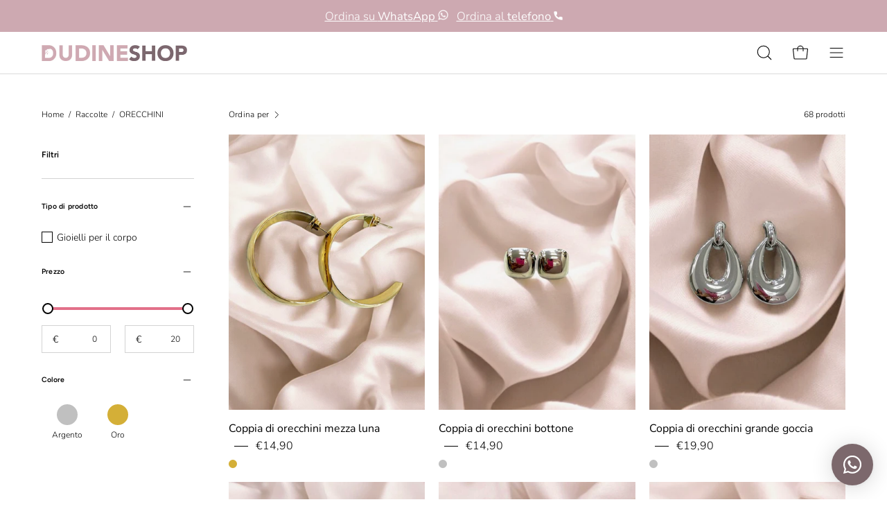

--- FILE ---
content_type: text/html; charset=utf-8
request_url: https://dudineshop.com/collections/orecchini
body_size: 56013
content:
<!doctype html>
<html class="no-js no-touch" lang="it">
<head>
  <meta charset="utf-8">
  <meta http-equiv='X-UA-Compatible' content='IE=edge'>
  <meta name="viewport" content="width=device-width, height=device-height, initial-scale=1.0, minimum-scale=1.0">
  <link rel="canonical" href="https://dudineshop.com/collections/orecchini" />

  <!-- Hotjar Tracking Code for https://dudineshop.com/ -->
  <script>
      (function(h,o,t,j,a,r){
          h.hj=h.hj||function(){(h.hj.q=h.hj.q||[]).push(arguments)};
          h._hjSettings={hjid:3479961,hjsv:6};
          a=o.getElementsByTagName('head')[0];
          r=o.createElement('script');r.async=1;
          r.src=t+h._hjSettings.hjid+j+h._hjSettings.hjsv;
          a.appendChild(r);
      })(window,document,'https://static.hotjar.com/c/hotjar-','.js?sv=');
  </script>

  <link rel="preload" as="style" href="//dudineshop.com/cdn/shop/t/8/assets/theme.css?v=53033274257128640691679333418">
  <link rel="preload" as="script" href="//dudineshop.com/cdn/shop/t/8/assets/lazysizes.min.js?v=111431644619468174291679333418">
  <link rel="preload" as="script" href="//dudineshop.com/cdn/shop/t/8/assets/vendor.js?v=63626716640784598841679333418">
  <link rel="preload" as="script" href="//dudineshop.com/cdn/shop/t/8/assets/theme.js?v=130786546038705537081679333418">
  <link rel="preload" as="image" href="//dudineshop.com/cdn/shop/t/8/assets/loading.svg?v=91665432863842511931679333418">

  <link rel="preconnect" href="https://cdn.shopify.com" crossorigin>
  <link rel="preconnect" href="https://fonts.shopify.com" crossorigin>
  <link rel="preconnect" href="https://monorail-edge.shopifysvc.com" crossorigin>
<link rel="apple-touch-icon" sizes="57x57" href="https://cdn.shopify.com/s/files/1/0616/7009/7108/files/apple-icon-57x57.png?v=1697240532">
<link rel="apple-touch-icon" sizes="60x60" href="https://cdn.shopify.com/s/files/1/0616/7009/7108/files/apple-icon-60x60.png?v=1697240532">
<link rel="apple-touch-icon" sizes="72x72" href="https://cdn.shopify.com/s/files/1/0616/7009/7108/files/apple-icon-72x72.png?v=1697240531">
<link rel="apple-touch-icon" sizes="76x76" href="https://cdn.shopify.com/s/files/1/0616/7009/7108/files/apple-icon-76x76.png?v=1697240532">
<link rel="apple-touch-icon" sizes="114x114" href="https://cdn.shopify.com/s/files/1/0616/7009/7108/files/apple-icon-114x114.png?v=1697240532">
<link rel="apple-touch-icon" sizes="120x120" href="https://cdn.shopify.com/s/files/1/0616/7009/7108/files/apple-icon-120x120.png?v=1697240532">
<link rel="apple-touch-icon" sizes="144x144" href="https://cdn.shopify.com/s/files/1/0616/7009/7108/files/apple-icon-144x144.png?v=1697240532">
<link rel="apple-touch-icon" sizes="152x152" href="https://cdn.shopify.com/s/files/1/0616/7009/7108/files/apple-icon-152x152.png?v=1697240532">
<link rel="apple-touch-icon" sizes="180x180" href="https://cdn.shopify.com/s/files/1/0616/7009/7108/files/apple-icon-180x180.png?v=1697240532">
<link rel="icon" type="image/png" sizes="192x192"  href="https://cdn.shopify.com/s/files/1/0616/7009/7108/files/apple-icon-192x192.png?v=1697240532">
<link rel="icon" type="image/png" sizes="32x32" href="https://cdn.shopify.com/s/files/1/0616/7009/7108/files/favicon-32x32_e919d75c-d772-4906-aa5d-fe78bd579fce.png?v=1697240532">
<link rel="icon" type="image/png" sizes="96x96" href="https://cdn.shopify.com/s/files/1/0616/7009/7108/files/favicon-96x96.png?v=1697240531">
<link rel="icon" type="image/png" sizes="16x16" href="https://cdn.shopify.com/s/files/1/0616/7009/7108/files/favicon-16x16.png?v=1697240532">
<link rel="manifest" href="https://cdn.shopify.com/s/files/1/0616/7009/7108/files/manifest.json?v=1697240531">
<meta name="msapplication-TileColor" content="#ffffff">
<meta name="msapplication-TileImage" content="https://cdn.shopify.com/s/files/1/0616/7009/7108/files/ms-icon-144x144.png?v=1697240532">
<meta name="theme-color" content="#ffffff"><style data-shopify>:root { --loader-image-size: 150px; }:root { --loader-image-size: 320px; }html:not(.is-loading) .loading-overlay { opacity: 0; visibility: hidden; pointer-events: none; }
    .loading-overlay { position: fixed; top: 0; left: 0; z-index: 99999; width: 100vw; height: 100vh; display: flex; align-items: center; justify-content: center; background: var(--bg); transition: opacity 0.3s ease-out, visibility 0s linear 0.3s; }
    .loading-overlay .loader__image--fallback { width: 320px; height: 100%; background: var(--loader-image) no-repeat center center/contain; }
    .loader__image__holder { position: absolute; top: 0; left: 0; width: 100%; height: 100%; font-size: 0; display: flex; align-items: center; justify-content: center; animation: pulse-loading 2s infinite ease-in-out; }
    .loader__image { max-width: 150px; height: auto; object-fit: contain; }
    .loader--line {
      position: relative;
      height: 4px;
      display: block;
      background-color: var(--button-primary-fade);
      border-radius: 2px;
      overflow: hidden;
      width: 100%;
      opacity: 0;
      visibility: hidden;
      transition: opacity .3s ease, visibility 0s linear .3s;
    }

    .loadMore .loader,
    .is-loading .loader {
      visibility: visible;
      opacity: 1;
      transition-delay: 0s;
    }

    .lazyloaded .loader {
      opacity: 0;
      visibility: hidden;
    }

    .loader-indeterminate { background-color: var(--button-primary-bg); }
    .loader-indeterminate::before {
      content: '';
      position: absolute;
      background-color: inherit;
      top: 0;
      left: -35%;
      width: 100%;
      bottom: 0;
      will-change: transform;
      -webkit-animation: indeterminate 2.1s cubic-bezier(0.65, 0.815, 0.735, 0.395) infinite;
      animation: indeterminate 2.1s cubic-bezier(0.65, 0.815, 0.735, 0.395) infinite;
    }

    .loader-indeterminate::after {
      content: '';
      position: absolute;
      background-color: inherit;
      top: 0;
      left: -200%;
      width: 100%;
      bottom: 0;
      will-change: transform;
      -webkit-animation: indeterminate-short 2.1s cubic-bezier(0.165, 0.84, 0.44, 1) infinite;
      animation: indeterminate-short 2.1s cubic-bezier(0.165, 0.84, 0.44, 1) infinite;
      -webkit-animation-delay: 1.15s;
      animation-delay: 1.15s;
    }

    @keyframes indeterminate {
      0% { transform: translateX(0) scale(0.35, 1); }
      60% { transform: translateX(50%) scale(0.9, 1); }
      100% { transform: translateX(100%) scale(0.9, 1); }
    }
    @keyframes indeterminate-short {
      0% { transform: translateX(0) scale(2, 1); }
      60% { transform: translateX(460px) scale(0.01, 1); }
      100% { transform: translateX(460px) scale(0.01, 1); }
    }
    @keyframes pulse-loading {
      0% { opacity: 1; }
      50% { opacity: .25; }
      100% { opacity: 1; }
    }</style><script>
    const loadingAppearance = "once";
    const loaded = sessionStorage.getItem('loaded');

    if (loadingAppearance === 'once') {
      if (loaded === null) {
        sessionStorage.setItem('loaded', true);
        document.documentElement.classList.add('is-loading');
      }
    } else {
      document.documentElement.classList.add('is-loading');
    }
  </script>

  <script src="https://code.jquery.com/jquery-3.6.0.min.js"  crossorigin="anonymous"></script>
  <script>
    jQuery(document).ready(function($){
      const wzp_msg = $(document).find("h1.product__title").text();
      document.querySelector(".wzp a").href = 'https://wa.me/+393333677535?text=Ciao,%20ho%20bisogno%20di%20informazioni%20su%20'+wzp_msg ;
    });
  </script><link rel="shortcut icon" href="//dudineshop.com/cdn/shop/files/logo-orizzontale-bplanet-colore-_cda9b1-fondo-bianco_32x32.png?v=1679678062" type="image/png" />
  <title>ORECCHINI &ndash; Dudine Shop Srls</title><meta name="description" content="Dudine shop, shop online di due ragazze: Le Dudine, nasce dall’incontro di due stili diversi ma, complementari. Da una parte Ilenia che predilige uno stile casual, comodo, ma sempre al passo con la moda; dall’altra Melissa con uno stile elegante, femminile che sa valorizzare le forme di ognuno di noi."><link rel="preload" as="font" href="//dudineshop.com/cdn/fonts/nunito/nunito_n3.c1d7c2242f5519d084eafc479d7cc132bcc8c480.woff2" type="font/woff2" crossorigin><link rel="preload" as="font" href="//dudineshop.com/cdn/fonts/figtree/figtree_n5.3b6b7df38aa5986536945796e1f947445832047c.woff2" type="font/woff2" crossorigin>

<meta property="og:site_name" content="Dudine Shop Srls">
<meta property="og:url" content="https://dudineshop.com/collections/orecchini">
<meta property="og:title" content="ORECCHINI">
<meta property="og:type" content="product.group">
<meta property="og:description" content="Dudine shop, shop online di due ragazze: Le Dudine, nasce dall’incontro di due stili diversi ma, complementari. Da una parte Ilenia che predilige uno stile casual, comodo, ma sempre al passo con la moda; dall’altra Melissa con uno stile elegante, femminile che sa valorizzare le forme di ognuno di noi."><meta property="og:image" content="http://dudineshop.com/cdn/shop/collections/4823DCD5-5D11-4E09-8E35-0410131D87D1.jpg?v=1719647755">
  <meta property="og:image:secure_url" content="https://dudineshop.com/cdn/shop/collections/4823DCD5-5D11-4E09-8E35-0410131D87D1.jpg?v=1719647755">
  <meta property="og:image:width" content="1176">
  <meta property="og:image:height" content="1176"><meta name="twitter:card" content="summary_large_image">
<meta name="twitter:title" content="ORECCHINI">
<meta name="twitter:description" content="Dudine shop, shop online di due ragazze: Le Dudine, nasce dall’incontro di due stili diversi ma, complementari. Da una parte Ilenia che predilige uno stile casual, comodo, ma sempre al passo con la moda; dall’altra Melissa con uno stile elegante, femminile che sa valorizzare le forme di ognuno di noi."><style data-shopify>@font-face {
  font-family: Figtree;
  font-weight: 500;
  font-style: normal;
  font-display: swap;
  src: url("//dudineshop.com/cdn/fonts/figtree/figtree_n5.3b6b7df38aa5986536945796e1f947445832047c.woff2") format("woff2"),
       url("//dudineshop.com/cdn/fonts/figtree/figtree_n5.f26bf6dcae278b0ed902605f6605fa3338e81dab.woff") format("woff");
}

@font-face {
  font-family: Nunito;
  font-weight: 300;
  font-style: normal;
  font-display: swap;
  src: url("//dudineshop.com/cdn/fonts/nunito/nunito_n3.c1d7c2242f5519d084eafc479d7cc132bcc8c480.woff2") format("woff2"),
       url("//dudineshop.com/cdn/fonts/nunito/nunito_n3.d543cae3671591d99f8b7ed9ea9ca8387fc73b09.woff") format("woff");
}



  @font-face {
  font-family: Figtree;
  font-weight: 600;
  font-style: normal;
  font-display: swap;
  src: url("//dudineshop.com/cdn/fonts/figtree/figtree_n6.9d1ea52bb49a0a86cfd1b0383d00f83d3fcc14de.woff2") format("woff2"),
       url("//dudineshop.com/cdn/fonts/figtree/figtree_n6.f0fcdea525a0e47b2ae4ab645832a8e8a96d31d3.woff") format("woff");
}




  @font-face {
  font-family: Figtree;
  font-weight: 300;
  font-style: normal;
  font-display: swap;
  src: url("//dudineshop.com/cdn/fonts/figtree/figtree_n3.e4cc0323f8b9feb279bf6ced9d868d88ce80289f.woff2") format("woff2"),
       url("//dudineshop.com/cdn/fonts/figtree/figtree_n3.db79ac3fb83d054d99bd79fccf8e8782b5cf449e.woff") format("woff");
}




  @font-face {
  font-family: Figtree;
  font-weight: 700;
  font-style: normal;
  font-display: swap;
  src: url("//dudineshop.com/cdn/fonts/figtree/figtree_n7.2fd9bfe01586148e644724096c9d75e8c7a90e55.woff2") format("woff2"),
       url("//dudineshop.com/cdn/fonts/figtree/figtree_n7.ea05de92d862f9594794ab281c4c3a67501ef5fc.woff") format("woff");
}




  @font-face {
  font-family: Nunito;
  font-weight: 200;
  font-style: normal;
  font-display: swap;
  src: url("//dudineshop.com/cdn/fonts/nunito/nunito_n2.d16058aa43c548e5ee76cc5584f729745163ad40.woff2") format("woff2"),
       url("//dudineshop.com/cdn/fonts/nunito/nunito_n2.a59e9ae4575fd3843c8fb38562d4a2c01973b2a6.woff") format("woff");
}




  @font-face {
  font-family: Nunito;
  font-weight: 400;
  font-style: normal;
  font-display: swap;
  src: url("//dudineshop.com/cdn/fonts/nunito/nunito_n4.fc49103dc396b42cae9460289072d384b6c6eb63.woff2") format("woff2"),
       url("//dudineshop.com/cdn/fonts/nunito/nunito_n4.5d26d13beeac3116db2479e64986cdeea4c8fbdd.woff") format("woff");
}




  @font-face {
  font-family: Nunito;
  font-weight: 300;
  font-style: italic;
  font-display: swap;
  src: url("//dudineshop.com/cdn/fonts/nunito/nunito_i3.11db3ddffd5485d801b7a5d8a24c3b0e446751f1.woff2") format("woff2"),
       url("//dudineshop.com/cdn/fonts/nunito/nunito_i3.7f37c552f86f3fb4c0aae0353840b033f9f464a0.woff") format("woff");
}




  @font-face {
  font-family: Nunito;
  font-weight: 700;
  font-style: italic;
  font-display: swap;
  src: url("//dudineshop.com/cdn/fonts/nunito/nunito_i7.3f8ba2027bc9ceb1b1764ecab15bae73f86c4632.woff2") format("woff2"),
       url("//dudineshop.com/cdn/fonts/nunito/nunito_i7.82bfb5f86ec77ada3c9f660da22064c2e46e1469.woff") format("woff");
}


:root {--COLOR-BUTTON-PRIMARY-BG: #cda9b1;
  --COLOR-BUTTON-PRIMARY-BG-HOVER: #e27089;--PRIMARY-BG-TRANSITION: background 0s linear 0s;
    --PRIMARY-BG-TRANSITION-HOVER: background 0s linear 0.3s;--COLOR-BUTTON-PRIMARY-TEXT: #ffffff;--COLOR-BUTTON-PRIMARY-TEXT-HOVER: #ffffff;--COLOR-BUTTON-PRIMARY-BORDER: #cda9b1;--PRIMARY-BUTTON-BORDER: var(--BORDER-WIDTH) solid var(--COLOR-BUTTON-PRIMARY-BORDER);--COLOR-BUTTON-PRIMARY-BORDER-HOVER: #e27089;--PRIMARY-BUTTON-BORDER-HOVER: var(--BORDER-WIDTH) solid var(--COLOR-BUTTON-PRIMARY-BORDER-HOVER);--COLOR-BUTTON-PRIMARY-FADE: rgba(205, 169, 177, 0.05);
  --COLOR-BUTTON-PRIMARY-BG-ALPHA-50: rgba(205, 169, 177, 0.5);
  --COLOR-BUTTON-PRIMARY-TEXT-ALPHA-50: rgba(255, 255, 255, 0.5);

  --COLOR-BUTTON-SECONDARY-BG: #e27089;
  --COLOR-BUTTON-SECONDARY-BG-HOVER: #cda9b1;--SECONDARY-BG-TRANSITION: background 0s linear 0s;
    --SECONDARY-BG-TRANSITION-HOVER: background 0s linear 0.3s;--COLOR-BUTTON-SECONDARY-TEXT: #ffffff;--COLOR-BUTTON-SECONDARY-TEXT-HOVER: #ffffff;--COLOR-BUTTON-SECONDARY-BORDER: #e27089;--SECONDARY-BUTTON-BORDER: var(--BORDER-WIDTH) solid var(--COLOR-BUTTON-SECONDARY-BORDER);--COLOR-BUTTON-SECONDARY-BORDER-HOVER: #cda9b1;--SECONDARY-BUTTON-BORDER-HOVER: var(--BORDER-WIDTH) solid var(--COLOR-BUTTON-SECONDARY-BORDER-HOVER);--COLOR-BUTTON-SECONDARY-TEXT-ALPHA-50: rgba(255, 255, 255, 0.5);

  --COLOR-HEADING: #000;
  --COLOR-TEXT: #000;
  --COLOR-TEXT-DARKEN: #000000;
  --COLOR-TEXT-LIGHTEN: #333333;
  --COLOR-TEXT-ALPHA-5: rgba(0, 0, 0, 0.05);
  --COLOR-TEXT-ALPHA-8: rgba(0, 0, 0, 0.08);
  --COLOR-TEXT-ALPHA-10: rgba(0, 0, 0, 0.1);
  --COLOR-TEXT-ALPHA-15: rgba(0, 0, 0, 0.15);
  --COLOR-TEXT-ALPHA-20: rgba(0, 0, 0, 0.2);
  --COLOR-TEXT-ALPHA-25: rgba(0, 0, 0, 0.25);
  --COLOR-TEXT-ALPHA-50: rgba(0, 0, 0, 0.5);
  --COLOR-TEXT-ALPHA-60: rgba(0, 0, 0, 0.6);
  --COLOR-TEXT-ALPHA-85: rgba(0, 0, 0, 0.85);

  --COLOR-BG: #ffffff;
  --COLOR-BG-ALPHA-25: rgba(255, 255, 255, 0.25);
  --COLOR-BG-ALPHA-35: rgba(255, 255, 255, 0.35);
  --COLOR-BG-ALPHA-60: rgba(255, 255, 255, 0.6);
  --COLOR-BG-ALPHA-65: rgba(255, 255, 255, 0.65);
  --COLOR-BG-ALPHA-85: rgba(255, 255, 255, 0.85);
  --COLOR-BG-OVERLAY: rgba(255, 255, 255, 0.75);
  --COLOR-BG-DARKEN: #e6e6e6;
  --COLOR-BG-LIGHTEN-DARKEN: #e6e6e6;
  --COLOR-BG-LIGHTEN-DARKEN-2: #cdcdcd;
  --COLOR-BG-LIGHTEN-DARKEN-3: #b3b3b3;
  --COLOR-BG-LIGHTEN-DARKEN-4: #9a9a9a;
  --COLOR-BG-LIGHTEN-DARKEN-CONTRAST: #b3b3b3;
  --COLOR-BG-LIGHTEN-DARKEN-CONTRAST-2: #999999;
  --COLOR-BG-LIGHTEN-DARKEN-CONTRAST-3: #808080;
  --COLOR-BG-LIGHTEN-DARKEN-CONTRAST-4: #666666;

  --COLOR-BG-SECONDARY: #cda9b1;
  --COLOR-BG-SECONDARY-LIGHTEN-DARKEN: #ba8994;
  --COLOR-BG-SECONDARY-LIGHTEN-DARKEN-CONTRAST: #4b2c33;

  --COLOR-BG-ACCENT: #f7f7f7;

  --COLOR-INPUT-BG: #ffffff;

  --COLOR-ACCENT: #e27089;
  --COLOR-ACCENT-TEXT: #fff;

  --COLOR-TAG-SAVING: #d43747;
  --COLOR-TAG-SAVING-TEXT: #fff;

  --COLOR-TAG-CUSTOM: #000;
  --COLOR-TAG-TEXT: #fff;

  --COLOR-BORDER: #d3d3d3;
  --COLOR-BORDER-ALPHA-15: rgba(211, 211, 211, 0.15);
  --COLOR-BORDER-ALPHA-30: rgba(211, 211, 211, 0.3);
  --COLOR-BORDER-ALPHA-50: rgba(211, 211, 211, 0.5);
  --COLOR-BORDER-ALPHA-65: rgba(211, 211, 211, 0.65);
  --COLOR-BORDER-LIGHTEN-DARKEN: #868686;
  --COLOR-BORDER-HAIRLINE: #f7f7f7;

  --COLOR-WHITE-BLACK: fff;
  --COLOR-BLACK-WHITE: #000;--COLOR-DISABLED-GREY: rgba(0, 0, 0, 0.05);
  --COLOR-DISABLED-GREY-DARKEN: rgba(0, 0, 0, 0.45);
  --COLOR-ERROR: #D02E2E;
  --COLOR-ERROR-BG: #f3cbcb;
  --COLOR-SUCCESS: #56AD6A;
  --COLOR-SUCCESS-BG: #ECFEF0;
  --COLOR-WARN: #ECBD5E;
  --COLOR-TRANSPARENT: rgba(255, 255, 255, 0);
  --COLOR-WHITE: #fff;
  --COLOR-WHITE-ALPHA-50: rgba(255, 255, 255, 0.5);
  --COLOR-WHITE-ALPHA-60: rgba(255, 255, 255, 0.6);
  --COLOR-BLACK: #000;
  --COLOR-BLACK-ALPHA-20: rgba(0, 0, 0, 0.2);
  --COLOR-BLACK-ALPHA-50: rgba(0, 0, 0, 0.5);
  --COLOR-BLACK-ALPHA-60: rgba(0, 0, 0, 0.6);--FONT-STACK-BODY: Nunito, sans-serif;
  --FONT-STYLE-BODY: normal;
  --FONT-STYLE-BODY-ITALIC: italic;
  --FONT-ADJUST-BODY: 1.0;

  --FONT-WEIGHT-BODY: 300;
  --FONT-WEIGHT-BODY-LIGHT: 200;
  --FONT-WEIGHT-BODY-MEDIUM: 400;
  --FONT-WEIGHT-BODY-BOLD: 400;

  --FONT-STACK-HEADING: Figtree, sans-serif;
  --FONT-STYLE-HEADING: normal;
  --FONT-STYLE-HEADING-ITALIC: italic;
  --FONT-ADJUST-HEADING: 0.75;

  --FONT-WEIGHT-HEADING: 500;
  --FONT-WEIGHT-HEADING-LIGHT: 300;
  --FONT-WEIGHT-HEADING-MEDIUM: 700;
  --FONT-WEIGHT-HEADING-BOLD: 600;

  --FONT-STACK-NAV: Nunito, sans-serif;
  --FONT-STYLE-NAV: normal;
  --FONT-STYLE-NAV-ITALIC: italic;
  --FONT-ADJUST-NAV: 1.05;

  --FONT-WEIGHT-NAV: 300;
  --FONT-WEIGHT-NAV-LIGHT: 200;
  --FONT-WEIGHT-NAV-MEDIUM: 400;
  --FONT-WEIGHT-NAV-BOLD: 400;

  --FONT-STACK-BUTTON: Figtree, sans-serif;
  --FONT-STYLE-BUTTON: normal;
  --FONT-STYLE-BUTTON-ITALIC: italic;
  --FONT-ADJUST-BUTTON: 0.9;

  --FONT-WEIGHT-BUTTON: 500;
  --FONT-WEIGHT-BUTTON-MEDIUM: 700;
  --FONT-WEIGHT-BUTTON-BOLD: 600;

  --FONT-STACK-SUBHEADING: Nunito, sans-serif;
  --FONT-STYLE-SUBHEADING: normal;
  --FONT-STYLE-SUBHEADING-ITALIC: italic;
  --FONT-ADJUST-SUBHEADING: 1.0;

  --FONT-WEIGHT-SUBHEADING: 300;
  --FONT-WEIGHT-SUBHEADING-LIGHT: 200;
  --FONT-WEIGHT-SUBHEADING-MEDIUM: 400;
  --FONT-WEIGHT-SUBHEADING-BOLD: 400;

  --LETTER-SPACING-SUBHEADING: 0.0em;
  --LETTER-SPACING-BUTTON: 0.0em;

  --BUTTON-TEXT-CAPS: none;
  --SUBHEADING-TEXT-CAPS: uppercase;--FONT-SIZE-INPUT: 1.0rem;--RADIUS: 0px;
  --RADIUS-SMALL: 0px;
  --RADIUS-TINY: 0px;
  --RADIUS-BADGE: 0px;
  --RADIUS-CHECKBOX: 0px;
  --RADIUS-TEXTAREA: 0px;--PRODUCT-MEDIA-PADDING-TOP: 140.0%;--BORDER-WIDTH: 1px;--STROKE-WIDTH: 12px;--SITE-WIDTH: 1440px;
  --SITE-WIDTH-NARROW: 840px;--ICON-ARROW-RIGHT: url( "//dudineshop.com/cdn/shop/t/8/assets/icon-chevron-right.svg?v=115618353204357621731679333417" );--loading-svg: url( "//dudineshop.com/cdn/shop/t/8/assets/loading.svg?v=91665432863842511931679333418" );
  --icon-check: url( "//dudineshop.com/cdn/shop/t/8/assets/icon-check.svg?v=175316081881880408121679333417" );
  --icon-check-swatch: url( "//dudineshop.com/cdn/shop/t/8/assets/icon-check-swatch.svg?v=131897745589030387781679333417" );
  --icon-zoom-in: url( "//dudineshop.com/cdn/shop/t/8/assets/icon-zoom-in.svg?v=157433013461716915331679333418" );
  --icon-zoom-out: url( "//dudineshop.com/cdn/shop/t/8/assets/icon-zoom-out.svg?v=164909107869959372931679333418" );--collection-sticky-bar-height: 0;
  --collection-image-padding-top: 60%;

  --drawer-width: 400px;
  --drawer-transition: transform 0.4s cubic-bezier(0.46, 0.01, 0.32, 1);--full-height: 100vh;
  --header-height: 60px;
  --has-scrolled-header-height: 60px;
  --announcement-height: 0px;
  --content-full: calc(100vh - var(--header-height) - var(--announcement-height));--gutter: 60px;
  --gutter-mobile: 20px;
  --grid-gutter: 20px;
  --grid-gutter-mobile: 35px;--inner: 20px;
  --inner-tablet: 18px;
  --inner-mobile: 16px;--grid: repeat(3, minmax(0, 1fr));
  --grid-tablet: repeat(2, minmax(0, 1fr));
  --grid-mobile: repeat(2, minmax(0, 1fr));
  --megamenu-grid: repeat(4, minmax(0, 1fr));
  --grid-row: 1 / span 3;--scrollbar-width: 0px;--overlay: #000;
  --overlay-opacity: 1;--swatch-width: 40px;
  --swatch-height: 20px;
  --swatch-size: 42px;
  --swatch-size-mobile: 30px;

  
  --move-offset: 20px;

  
  --autoplay-speed: 2200ms;

  
--filter-bg: .97;
  --product-filter-bg: .97;
  }</style><link href="//dudineshop.com/cdn/shop/t/8/assets/theme.css?v=53033274257128640691679333418" rel="stylesheet" type="text/css" media="all" /><script type="text/javascript">
    if (window.MSInputMethodContext && document.documentMode) {
      var scripts = document.getElementsByTagName('script')[0];
      var polyfill = document.createElement("script");
      polyfill.defer = true;
      polyfill.src = "//dudineshop.com/cdn/shop/t/8/assets/ie11.js?v=164037955086922138091679333418";

      scripts.parentNode.insertBefore(polyfill, scripts);

      document.documentElement.classList.add('ie11');
    } else {
      document.documentElement.className = document.documentElement.className.replace('no-js', 'js');
    }

    document.addEventListener('lazyloaded', (e) => {
      const lazyImage = e.target.parentNode;
      if (lazyImage.classList.contains('lazy-image')) {
        // Wait for the fade in images animation to complete
        setTimeout(() => {
          lazyImage.style.backgroundImage = 'none';
        }, 500);
      }
    });

    let root = '/';
    if (root[root.length - 1] !== '/') {
      root = `${root}/`;
    }

    window.theme = {
      assets: {
        photoswipe: '//dudineshop.com/cdn/shop/t/8/assets/photoswipe.js?v=108660782622152556431679333418',
        smoothscroll: '//dudineshop.com/cdn/shop/t/8/assets/smoothscroll.js?v=37906625415260927261679333418',
        no_image: "//dudineshop.com/cdn/shopifycloud/storefront/assets/no-image-2048-a2addb12_1024x.gif",
        swatches: '//dudineshop.com/cdn/shop/t/8/assets/swatches.json?v=176269206625888840601763574929',
        base: "//dudineshop.com/cdn/shop/t/8/assets/"
      },
      routes: {
        root: root,
        cart_url: "\/cart",
        cart_add_url: "\/cart\/add",
        cart_change_url: "\/cart\/change",
        shop_url: "https:\/\/dudineshop.com",
        search_url: "\/search",
        product_recommendations_url: "\/recommendations\/products"
      },
      strings: {
        add_to_cart: "Aggiungi al carrello",
        cart_acceptance_error: "Devi accettare i nostri termini e condizioni.",
        cart_empty: "Il tuo carrello è attualmente vuoto.",
        cart_price: "Prezzo",
        cart_quantity: "Quantità",
        cart_items_one: "{{ count }} articolo",
        cart_items_many: "{{ count }} articoli",
        cart_title: "Carrello",
        cart_total: "Totale",
        continue_shopping: "Continua ad acquistare",
        free: "Gratis",
        limit_error: "Apparentemente non abbiamo scorte sufficienti di questo prodotto.",
        no_results: "Nessun risultato trovato",
        preorder: "Preordina",
        remove: "Rimuovi",
        results_one: " risultato",
        results_other: " risultati",
        sale_badge_text: "In offerta",
        saving_badge: "In saldo - {{ discount }}",
        saving_up_to_badge: "In saldo - {{ discount }}",
        sold_out: "Esaurito",
        subscription: "Iscrizione",
        unavailable: "Non disponibile",
        unit_price_label: "Prezzo unità",
        unit_price_separator: "per",
        view_all: "Visualizza tutto",
        zero_qty_error: "La quantità deve essere maggiore di 0.",
        delete_confirm: "Confermi di voler eliminare questo indirizzo?",
        newsletter_product_availability: "Avvisami quando è disponibile"
      },
      icons: {
        plus: '<svg aria-hidden="true" focusable="false" role="presentation" class="icon icon-toggle-plus" viewBox="0 0 192 192"><path d="M30 96h132M96 30v132" stroke="currentColor" stroke-linecap="round" stroke-linejoin="round"/></svg>',
        minus: '<svg aria-hidden="true" focusable="false" role="presentation" class="icon icon-toggle-minus" viewBox="0 0 192 192"><path d="M30 96h132" stroke="currentColor" stroke-linecap="round" stroke-linejoin="round"/></svg>',
        close: '<svg aria-hidden="true" focusable="false" role="presentation" class="icon icon-close" viewBox="0 0 192 192"><path d="M150 42L42 150M150 150L42 42" stroke="currentColor" stroke-linecap="round" stroke-linejoin="round"/></svg>'
      },
      settings: {
        animations: false,
        cartType: "drawer",
        enableAcceptTerms: false,
        enableInfinityScroll: true,
        enablePaymentButton: true,
        gridImageSize: "cover",
        gridImageAspectRatio: 1.4,
        mobileMenuBehaviour: "trigger",
        productGridHover: "image",
        savingBadgeType: "percentage",
        showSaleBadge: true,
        showSoldBadge: true,
        showSavingBadge: true,
        quickBuy: "quick_buy",
        currency_code_enable: false,
        hideInventoryCount: true,
        enableColorSwatchesCollection: true,
      },
      sizes: {
        mobile: 480,
        small: 768,
        large: 1024,
        widescreen: 1440
      },
      moneyFormat: "\u003cspan class=money\u003e€{{amount_with_comma_separator}}\u003c\/span\u003e",
      moneyWithCurrencyFormat: "\u003cspan class=money\u003e€{{amount_with_comma_separator}} EUR\u003c\/span\u003e",
      info: {
        name: 'Palo Alto'
      },
      version: '4.6.3'
    };
    window.lazySizesConfig = window.lazySizesConfig || {};
    window.lazySizesConfig.preloadAfterLoad = true;
    window.PaloAlto = window.PaloAlto || {};
    window.slate = window.slate || {};
    window.isHeaderTransparent = false;
    window.initialHeaderHeight = 60;
    window.hasScrolledHeaderHeight = 60;
    window.lastWindowWidth = window.innerWidth || document.documentElement.clientWidth;
  </script>
  <script src="//dudineshop.com/cdn/shop/t/8/assets/lazysizes.min.js?v=111431644619468174291679333418" async="async"></script><script src="//dudineshop.com/cdn/shop/t/8/assets/vendor.js?v=63626716640784598841679333418" defer="defer"></script>
  <script src="//dudineshop.com/cdn/shop/t/8/assets/theme.js?v=130786546038705537081679333418" defer="defer"></script>

  <script>window.performance && window.performance.mark && window.performance.mark('shopify.content_for_header.start');</script><meta name="facebook-domain-verification" content="p3ofmg1cci65d51fyshz4ad04cytdp">
<meta name="facebook-domain-verification" content="2dj59f9ypsde3sbuq0rfcizdwyxc2b">
<meta name="google-site-verification" content="0ZYxQBpBRDsjXAcgEK8mKQdgNkeDDSu5BgL1z-lUzGY">
<meta id="shopify-digital-wallet" name="shopify-digital-wallet" content="/61670097108/digital_wallets/dialog">
<meta name="shopify-checkout-api-token" content="e0c5551b5ca31b07322f87ed62b4840f">
<meta id="in-context-paypal-metadata" data-shop-id="61670097108" data-venmo-supported="false" data-environment="production" data-locale="it_IT" data-paypal-v4="true" data-currency="EUR">
<link rel="alternate" type="application/atom+xml" title="Feed" href="/collections/orecchini.atom" />
<link rel="next" href="/collections/orecchini?page=2">
<link rel="alternate" type="application/json+oembed" href="https://dudineshop.com/collections/orecchini.oembed">
<script async="async" src="/checkouts/internal/preloads.js?locale=it-IT"></script>
<script id="shopify-features" type="application/json">{"accessToken":"e0c5551b5ca31b07322f87ed62b4840f","betas":["rich-media-storefront-analytics"],"domain":"dudineshop.com","predictiveSearch":true,"shopId":61670097108,"locale":"it"}</script>
<script>var Shopify = Shopify || {};
Shopify.shop = "dudine-shop.myshopify.com";
Shopify.locale = "it";
Shopify.currency = {"active":"EUR","rate":"1.0"};
Shopify.country = "IT";
Shopify.theme = {"name":"Palo Alto","id":136490221780,"schema_name":"Palo Alto","schema_version":"4.6.3","theme_store_id":777,"role":"main"};
Shopify.theme.handle = "null";
Shopify.theme.style = {"id":null,"handle":null};
Shopify.cdnHost = "dudineshop.com/cdn";
Shopify.routes = Shopify.routes || {};
Shopify.routes.root = "/";</script>
<script type="module">!function(o){(o.Shopify=o.Shopify||{}).modules=!0}(window);</script>
<script>!function(o){function n(){var o=[];function n(){o.push(Array.prototype.slice.apply(arguments))}return n.q=o,n}var t=o.Shopify=o.Shopify||{};t.loadFeatures=n(),t.autoloadFeatures=n()}(window);</script>
<script id="shop-js-analytics" type="application/json">{"pageType":"collection"}</script>
<script defer="defer" async type="module" src="//dudineshop.com/cdn/shopifycloud/shop-js/modules/v2/client.init-shop-cart-sync_dvfQaB1V.it.esm.js"></script>
<script defer="defer" async type="module" src="//dudineshop.com/cdn/shopifycloud/shop-js/modules/v2/chunk.common_BW-OJwDu.esm.js"></script>
<script defer="defer" async type="module" src="//dudineshop.com/cdn/shopifycloud/shop-js/modules/v2/chunk.modal_CX4jaIRf.esm.js"></script>
<script type="module">
  await import("//dudineshop.com/cdn/shopifycloud/shop-js/modules/v2/client.init-shop-cart-sync_dvfQaB1V.it.esm.js");
await import("//dudineshop.com/cdn/shopifycloud/shop-js/modules/v2/chunk.common_BW-OJwDu.esm.js");
await import("//dudineshop.com/cdn/shopifycloud/shop-js/modules/v2/chunk.modal_CX4jaIRf.esm.js");

  window.Shopify.SignInWithShop?.initShopCartSync?.({"fedCMEnabled":true,"windoidEnabled":true});

</script>
<script>(function() {
  var isLoaded = false;
  function asyncLoad() {
    if (isLoaded) return;
    isLoaded = true;
    var urls = ["https:\/\/seo.apps.avada.io\/scripttag\/avada-seo-installed.js?shop=dudine-shop.myshopify.com","https:\/\/ecommplugins-scripts.trustpilot.com\/v2.1\/js\/header.min.js?settings=eyJrZXkiOiJXVlJSMXAzZU9ndEVmT0l1IiwicyI6Im5vbmUifQ==\u0026v=2.5\u0026shop=dudine-shop.myshopify.com","https:\/\/ecommplugins-trustboxsettings.trustpilot.com\/dudine-shop.myshopify.com.js?settings=1697617080380\u0026shop=dudine-shop.myshopify.com","https:\/\/widget.trustpilot.com\/bootstrap\/v5\/tp.widget.sync.bootstrap.min.js?shop=dudine-shop.myshopify.com","https:\/\/widget.trustpilot.com\/bootstrap\/v5\/tp.widget.sync.bootstrap.min.js?shop=dudine-shop.myshopify.com","https:\/\/loox.io\/widget\/nRWyWJtRU6\/loox.1685018129252.js?shop=dudine-shop.myshopify.com","https:\/\/s3.eu-west-1.amazonaws.com\/production-klarna-il-shopify-osm\/a6c5e37d3b587ca7438f15aa90b429b47085a035\/dudine-shop.myshopify.com-1708617033895.js?shop=dudine-shop.myshopify.com"];
    for (var i = 0; i < urls.length; i++) {
      var s = document.createElement('script');
      s.type = 'text/javascript';
      s.async = true;
      s.src = urls[i];
      var x = document.getElementsByTagName('script')[0];
      x.parentNode.insertBefore(s, x);
    }
  };
  if(window.attachEvent) {
    window.attachEvent('onload', asyncLoad);
  } else {
    window.addEventListener('load', asyncLoad, false);
  }
})();</script>
<script id="__st">var __st={"a":61670097108,"offset":3600,"reqid":"24616929-a3c2-4374-8c08-96ef6762710c-1769099702","pageurl":"dudineshop.com\/collections\/orecchini","u":"1f010d7af24c","p":"collection","rtyp":"collection","rid":402699092180};</script>
<script>window.ShopifyPaypalV4VisibilityTracking = true;</script>
<script id="captcha-bootstrap">!function(){'use strict';const t='contact',e='account',n='new_comment',o=[[t,t],['blogs',n],['comments',n],[t,'customer']],c=[[e,'customer_login'],[e,'guest_login'],[e,'recover_customer_password'],[e,'create_customer']],r=t=>t.map((([t,e])=>`form[action*='/${t}']:not([data-nocaptcha='true']) input[name='form_type'][value='${e}']`)).join(','),a=t=>()=>t?[...document.querySelectorAll(t)].map((t=>t.form)):[];function s(){const t=[...o],e=r(t);return a(e)}const i='password',u='form_key',d=['recaptcha-v3-token','g-recaptcha-response','h-captcha-response',i],f=()=>{try{return window.sessionStorage}catch{return}},m='__shopify_v',_=t=>t.elements[u];function p(t,e,n=!1){try{const o=window.sessionStorage,c=JSON.parse(o.getItem(e)),{data:r}=function(t){const{data:e,action:n}=t;return t[m]||n?{data:e,action:n}:{data:t,action:n}}(c);for(const[e,n]of Object.entries(r))t.elements[e]&&(t.elements[e].value=n);n&&o.removeItem(e)}catch(o){console.error('form repopulation failed',{error:o})}}const l='form_type',E='cptcha';function T(t){t.dataset[E]=!0}const w=window,h=w.document,L='Shopify',v='ce_forms',y='captcha';let A=!1;((t,e)=>{const n=(g='f06e6c50-85a8-45c8-87d0-21a2b65856fe',I='https://cdn.shopify.com/shopifycloud/storefront-forms-hcaptcha/ce_storefront_forms_captcha_hcaptcha.v1.5.2.iife.js',D={infoText:'Protetto da hCaptcha',privacyText:'Privacy',termsText:'Termini'},(t,e,n)=>{const o=w[L][v],c=o.bindForm;if(c)return c(t,g,e,D).then(n);var r;o.q.push([[t,g,e,D],n]),r=I,A||(h.body.append(Object.assign(h.createElement('script'),{id:'captcha-provider',async:!0,src:r})),A=!0)});var g,I,D;w[L]=w[L]||{},w[L][v]=w[L][v]||{},w[L][v].q=[],w[L][y]=w[L][y]||{},w[L][y].protect=function(t,e){n(t,void 0,e),T(t)},Object.freeze(w[L][y]),function(t,e,n,w,h,L){const[v,y,A,g]=function(t,e,n){const i=e?o:[],u=t?c:[],d=[...i,...u],f=r(d),m=r(i),_=r(d.filter((([t,e])=>n.includes(e))));return[a(f),a(m),a(_),s()]}(w,h,L),I=t=>{const e=t.target;return e instanceof HTMLFormElement?e:e&&e.form},D=t=>v().includes(t);t.addEventListener('submit',(t=>{const e=I(t);if(!e)return;const n=D(e)&&!e.dataset.hcaptchaBound&&!e.dataset.recaptchaBound,o=_(e),c=g().includes(e)&&(!o||!o.value);(n||c)&&t.preventDefault(),c&&!n&&(function(t){try{if(!f())return;!function(t){const e=f();if(!e)return;const n=_(t);if(!n)return;const o=n.value;o&&e.removeItem(o)}(t);const e=Array.from(Array(32),(()=>Math.random().toString(36)[2])).join('');!function(t,e){_(t)||t.append(Object.assign(document.createElement('input'),{type:'hidden',name:u})),t.elements[u].value=e}(t,e),function(t,e){const n=f();if(!n)return;const o=[...t.querySelectorAll(`input[type='${i}']`)].map((({name:t})=>t)),c=[...d,...o],r={};for(const[a,s]of new FormData(t).entries())c.includes(a)||(r[a]=s);n.setItem(e,JSON.stringify({[m]:1,action:t.action,data:r}))}(t,e)}catch(e){console.error('failed to persist form',e)}}(e),e.submit())}));const S=(t,e)=>{t&&!t.dataset[E]&&(n(t,e.some((e=>e===t))),T(t))};for(const o of['focusin','change'])t.addEventListener(o,(t=>{const e=I(t);D(e)&&S(e,y())}));const B=e.get('form_key'),M=e.get(l),P=B&&M;t.addEventListener('DOMContentLoaded',(()=>{const t=y();if(P)for(const e of t)e.elements[l].value===M&&p(e,B);[...new Set([...A(),...v().filter((t=>'true'===t.dataset.shopifyCaptcha))])].forEach((e=>S(e,t)))}))}(h,new URLSearchParams(w.location.search),n,t,e,['guest_login'])})(!0,!0)}();</script>
<script integrity="sha256-4kQ18oKyAcykRKYeNunJcIwy7WH5gtpwJnB7kiuLZ1E=" data-source-attribution="shopify.loadfeatures" defer="defer" src="//dudineshop.com/cdn/shopifycloud/storefront/assets/storefront/load_feature-a0a9edcb.js" crossorigin="anonymous"></script>
<script data-source-attribution="shopify.dynamic_checkout.dynamic.init">var Shopify=Shopify||{};Shopify.PaymentButton=Shopify.PaymentButton||{isStorefrontPortableWallets:!0,init:function(){window.Shopify.PaymentButton.init=function(){};var t=document.createElement("script");t.src="https://dudineshop.com/cdn/shopifycloud/portable-wallets/latest/portable-wallets.it.js",t.type="module",document.head.appendChild(t)}};
</script>
<script data-source-attribution="shopify.dynamic_checkout.buyer_consent">
  function portableWalletsHideBuyerConsent(e){var t=document.getElementById("shopify-buyer-consent"),n=document.getElementById("shopify-subscription-policy-button");t&&n&&(t.classList.add("hidden"),t.setAttribute("aria-hidden","true"),n.removeEventListener("click",e))}function portableWalletsShowBuyerConsent(e){var t=document.getElementById("shopify-buyer-consent"),n=document.getElementById("shopify-subscription-policy-button");t&&n&&(t.classList.remove("hidden"),t.removeAttribute("aria-hidden"),n.addEventListener("click",e))}window.Shopify?.PaymentButton&&(window.Shopify.PaymentButton.hideBuyerConsent=portableWalletsHideBuyerConsent,window.Shopify.PaymentButton.showBuyerConsent=portableWalletsShowBuyerConsent);
</script>
<script data-source-attribution="shopify.dynamic_checkout.cart.bootstrap">document.addEventListener("DOMContentLoaded",(function(){function t(){return document.querySelector("shopify-accelerated-checkout-cart, shopify-accelerated-checkout")}if(t())Shopify.PaymentButton.init();else{new MutationObserver((function(e,n){t()&&(Shopify.PaymentButton.init(),n.disconnect())})).observe(document.body,{childList:!0,subtree:!0})}}));
</script>
<link id="shopify-accelerated-checkout-styles" rel="stylesheet" media="screen" href="https://dudineshop.com/cdn/shopifycloud/portable-wallets/latest/accelerated-checkout-backwards-compat.css" crossorigin="anonymous">
<style id="shopify-accelerated-checkout-cart">
        #shopify-buyer-consent {
  margin-top: 1em;
  display: inline-block;
  width: 100%;
}

#shopify-buyer-consent.hidden {
  display: none;
}

#shopify-subscription-policy-button {
  background: none;
  border: none;
  padding: 0;
  text-decoration: underline;
  font-size: inherit;
  cursor: pointer;
}

#shopify-subscription-policy-button::before {
  box-shadow: none;
}

      </style>

<script>window.performance && window.performance.mark && window.performance.mark('shopify.content_for_header.end');</script>


<script type="text/javascript">
var _iub = _iub || [];
_iub.csConfiguration = {"floatingPreferencesButtonDisplay":"bottom-left","perPurposeConsent":true,"rebuildIframe":false,"siteId":2510833,"whitelabel":false,"cookiePolicyId":56555947,"lang":"it", "banner":{ "acceptButtonCaptionColor":"#000000","acceptButtonColor":"#CDA9B1","acceptButtonDisplay":true,"backgroundColor":"#ffffff","brandBackgroundColor":"#ffffff","brandTextColor":"#000000","closeButtonRejects":true,"customizeButtonCaptionColor":"#000000","customizeButtonColor":"#a5a5a53B","customizeButtonDisplay":true,"explicitWithdrawal":true,"fontSizeBody":"12px","fontSizeCloseButton":"18px","listPurposes":true,"logo":"https://cdn.shopify.com/s/files/1/0616/7009/7108/files/logo-orizzontale3.jpg?v=1680596483&width=240","position":"float-bottom-center","prependOnBody":true,"slideDown":false,"textColor":"#222222","content":"Noi e terze parti selezionate utilizziamo cookie o tecnologie simili per finalità tecniche e, con il tuo consenso, anche per le finalità di esperienza come specificato nella cookie policy. \nUsa il pulsante “Accetta” per acconsentire.  Chiudi questa informativa per continuare senza accettare." }};
</script>
<script type="text/javascript" src="//cdn.iubenda.com/cs/iubenda_cs.js" charset="UTF-8" async></script>

<script type="text/javascript" src="//cdn.iubenda.com/cs/tcf/stub-v2.js"></script>
<script type="text/javascript" src="//cdn.iubenda.com/cs/tcf/safe-tcf-v2.js"></script>
<script type="text/javascript" src="//cdn.iubenda.com/cs/ccpa/stub.js"></script>

<script type="text/javascript">
    (function(c,l,a,r,i,t,y){
        c[a]=c[a]||function(){(c[a].q=c[a].q||[]).push(arguments)};
        t=l.createElement(r);t.async=1;t.src="https://www.clarity.ms/tag/"+i;
        y=l.getElementsByTagName(r)[0];y.parentNode.insertBefore(t,y);
    })(window, document, "clarity", "script", "hz45t3zy7s");
</script>

  
	<script>var loox_global_hash = '1769087808570';</script><style>.loox-reviews-default { max-width: 1200px; margin: 0 auto; }.loox-rating .loox-icon { color:#e27089; }
:root { --lxs-rating-icon-color: #e27089; }</style>
<!-- BEGIN app block: shopify://apps/the4-toolkit/blocks/app-embed/049d73ec-9c99-4c7d-a189-72c9200dcc8f --><script>
    window.THE4 = window.THE4 || {};
    window.THE4.config = window.THE4.config || {};
    window.THE4.customer = null;window.THE4.money_format = "\u003cspan class=money\u003e€{{amount_with_comma_separator}}\u003c\/span\u003e";
        window.THE4.formatMoney = function(t, e) {
            function n(t, e) {
                return void 0 === t ? e : t 
            }
            function o(t, e, o, i) {
                if (e = n(e, 2),
                o = n(o, ","), 
                i = n(i, "."),
                isNaN(t) || null == t)
                    return 0;
                var r = (t = (t / 100).toFixed(e)).split(".");
                return r[0].replace(/(\d)(?=(\d\d\d)+(?!\d))/g, "$1" + o) + (r[1] ? i + r[1] : "")
            }
            "string" == typeof t && (t = t.replace(".", ""));
            var i = ""
            , r = /\{\{\s*(\w+)\s*\}\}/
            , a = e || this.money_format;
            switch (a.match(r)[1]) {
            case "amount":
                i = o(t, 2);
                break;
            case "amount_no_decimals":
                i = o(t, 0);
                break;
            case "amount_with_comma_separator":
                i = o(t, 2, ".", ",");
                break;
            case "amount_with_space_separator":
                i = o(t, 2, " ", ",");
                break;
            case "amount_with_period_and_space_separator":
                i = o(t, 2, " ", ".");
                break;
            case "amount_no_decimals_with_comma_separator":
                i = o(t, 0, ".", ",");
                break;
            case "amount_no_decimals_with_space_separator":
                i = o(t, 0, " ");
                break;
            case "amount_with_apostrophe_separator":
                i = o(t, 2, "'", ".")
            }
            return a.replace(r, i)
        }
</script>
<script type="text/template" id="the4-html-template">
    <div class="the4-loading">
        <svg class="the4-spinner" width="65px" height="65px" viewBox="0 0 66 66" xmlns="http://www.w3.org/2000/svg">
         <circle class="the4-path" fill="none"  stroke="#f04e23" stroke-width="6" stroke-linecap="round" cx="33" cy="33" r="30"></circle>
      </svg>
      </div>
</script>
<!-- END app block --><!-- BEGIN app block: shopify://apps/rt-social-chat-live-chat/blocks/app-embed/9baee9b7-6929-47af-9935-05bcdc376396 --><script>
  window.roarJs = window.roarJs || {};
  roarJs.WhatsAppConfig = {
    metafields: {
      shop: "dudine-shop.myshopify.com",
      settings: {"enabled":"1","block_order":["1492096252560"],"blocks":{"1492096252560":{"disabled":"0","type":"whatsapp","number":"+393333677535","whatsapp_web":"1","name":"","label":"","avatar":"0","avatar_url":"https:\/\/www.gravatar.com\/avatar","online":"1","timezone":"America\/New_York","sunday":{"enabled":"1","range":"480,1050"},"monday":{"enabled":"1","range":"480,1050"},"tuesday":{"enabled":"1","range":"480,1050"},"wednesday":{"enabled":"1","range":"480,1050"},"thursday":{"enabled":"1","range":"480,1050"},"friday":{"enabled":"1","range":"480,1050"},"saturday":{"enabled":"1","range":"480,1050"},"offline":"I will be back soon","chat":{"enabled":"0","greeting":"Hello! I'm John from the support team."},"message":"","page_url":"0"}},"param":{"newtab":"1","offline_disabled":"0","offline_message":"0","greeting":{"enabled":"1","message":"Hai bisogno? Chiedi pure","delay":"20"},"pending":{"enabled":"0","number":"1","color":"#ffffff","background":"#dd0000"},"position":{"value":"right","bottom":"20","left":"20","right":"20"},"cta_type":"all"},"mobile":{"enabled":"1","position":{"value":"inherit","bottom":"20","left":"20","right":"20"}},"style":{"gradient":"custom","pattern":"15","custom":{"color":"#ffffff","background":"#7c686c"},"icon":"10","rounded":"1"},"share":{"block_order":["facebook","twitter","whatsapp"],"blocks":{"facebook":{"type":"facebook","label":"Share on Facebook"},"twitter":{"type":"twitter","label":"Share on Twitter"},"whatsapp":{"type":"whatsapp","label":"Share on Whatsapp"}},"param":{"enabled":"0","position":"left"},"mobile":{"enabled":"1","position":"inherit"},"style":{"color":"#000000","background":"#ffffff"},"texts":{"button":"Share","message":"Check this out, it's so cool!"}},"charge":false,"onetime":false,"track_url":"https:\/\/haloroar.com\/app\/whatsapp\/tracking","texts":{"title":"","description":"","note":"","button":"","placeholder":"","emoji_search":"","emoji_frequently":"","emoji_people":"","emoji_nature":"","emoji_objects":"","emoji_places":"","emoji_symbols":"","emoji_not_found":""},"only1":"true"},
      moneyFormat: "\u003cspan class=money\u003e€{{amount_with_comma_separator}}\u003c\/span\u003e"
    }
  }
</script>

<script src="https://cdn.shopify.com/extensions/019a1460-f72e-7cbc-becc-90116917fae9/rt-whats-app-chat-live-chat-2/assets/whatsapp.js" defer></script>


<!-- END app block --><!-- BEGIN app block: shopify://apps/klaviyo-email-marketing-sms/blocks/klaviyo-onsite-embed/2632fe16-c075-4321-a88b-50b567f42507 -->












  <script async src="https://static.klaviyo.com/onsite/js/UHH78e/klaviyo.js?company_id=UHH78e"></script>
  <script>!function(){if(!window.klaviyo){window._klOnsite=window._klOnsite||[];try{window.klaviyo=new Proxy({},{get:function(n,i){return"push"===i?function(){var n;(n=window._klOnsite).push.apply(n,arguments)}:function(){for(var n=arguments.length,o=new Array(n),w=0;w<n;w++)o[w]=arguments[w];var t="function"==typeof o[o.length-1]?o.pop():void 0,e=new Promise((function(n){window._klOnsite.push([i].concat(o,[function(i){t&&t(i),n(i)}]))}));return e}}})}catch(n){window.klaviyo=window.klaviyo||[],window.klaviyo.push=function(){var n;(n=window._klOnsite).push.apply(n,arguments)}}}}();</script>

  




  <script>
    window.klaviyoReviewsProductDesignMode = false
  </script>







<!-- END app block --><script src="https://cdn.shopify.com/extensions/019b92df-1966-750c-943d-a8ced4b05ac2/option-cli3-369/assets/gpomain.js" type="text/javascript" defer="defer"></script>
<script src="https://cdn.shopify.com/extensions/f878ef65-22bc-4bdb-9187-9f02e2fe47ac/0.8.0/assets/the4.js" type="text/javascript" defer="defer"></script>
<link href="https://cdn.shopify.com/extensions/f878ef65-22bc-4bdb-9187-9f02e2fe47ac/0.8.0/assets/the4.css" rel="stylesheet" type="text/css" media="all">
<link href="https://cdn.shopify.com/extensions/019a1460-f72e-7cbc-becc-90116917fae9/rt-whats-app-chat-live-chat-2/assets/whatsapp.css" rel="stylesheet" type="text/css" media="all">
<link href="https://monorail-edge.shopifysvc.com" rel="dns-prefetch">
<script>(function(){if ("sendBeacon" in navigator && "performance" in window) {try {var session_token_from_headers = performance.getEntriesByType('navigation')[0].serverTiming.find(x => x.name == '_s').description;} catch {var session_token_from_headers = undefined;}var session_cookie_matches = document.cookie.match(/_shopify_s=([^;]*)/);var session_token_from_cookie = session_cookie_matches && session_cookie_matches.length === 2 ? session_cookie_matches[1] : "";var session_token = session_token_from_headers || session_token_from_cookie || "";function handle_abandonment_event(e) {var entries = performance.getEntries().filter(function(entry) {return /monorail-edge.shopifysvc.com/.test(entry.name);});if (!window.abandonment_tracked && entries.length === 0) {window.abandonment_tracked = true;var currentMs = Date.now();var navigation_start = performance.timing.navigationStart;var payload = {shop_id: 61670097108,url: window.location.href,navigation_start,duration: currentMs - navigation_start,session_token,page_type: "collection"};window.navigator.sendBeacon("https://monorail-edge.shopifysvc.com/v1/produce", JSON.stringify({schema_id: "online_store_buyer_site_abandonment/1.1",payload: payload,metadata: {event_created_at_ms: currentMs,event_sent_at_ms: currentMs}}));}}window.addEventListener('pagehide', handle_abandonment_event);}}());</script>
<script id="web-pixels-manager-setup">(function e(e,d,r,n,o){if(void 0===o&&(o={}),!Boolean(null===(a=null===(i=window.Shopify)||void 0===i?void 0:i.analytics)||void 0===a?void 0:a.replayQueue)){var i,a;window.Shopify=window.Shopify||{};var t=window.Shopify;t.analytics=t.analytics||{};var s=t.analytics;s.replayQueue=[],s.publish=function(e,d,r){return s.replayQueue.push([e,d,r]),!0};try{self.performance.mark("wpm:start")}catch(e){}var l=function(){var e={modern:/Edge?\/(1{2}[4-9]|1[2-9]\d|[2-9]\d{2}|\d{4,})\.\d+(\.\d+|)|Firefox\/(1{2}[4-9]|1[2-9]\d|[2-9]\d{2}|\d{4,})\.\d+(\.\d+|)|Chrom(ium|e)\/(9{2}|\d{3,})\.\d+(\.\d+|)|(Maci|X1{2}).+ Version\/(15\.\d+|(1[6-9]|[2-9]\d|\d{3,})\.\d+)([,.]\d+|)( \(\w+\)|)( Mobile\/\w+|) Safari\/|Chrome.+OPR\/(9{2}|\d{3,})\.\d+\.\d+|(CPU[ +]OS|iPhone[ +]OS|CPU[ +]iPhone|CPU IPhone OS|CPU iPad OS)[ +]+(15[._]\d+|(1[6-9]|[2-9]\d|\d{3,})[._]\d+)([._]\d+|)|Android:?[ /-](13[3-9]|1[4-9]\d|[2-9]\d{2}|\d{4,})(\.\d+|)(\.\d+|)|Android.+Firefox\/(13[5-9]|1[4-9]\d|[2-9]\d{2}|\d{4,})\.\d+(\.\d+|)|Android.+Chrom(ium|e)\/(13[3-9]|1[4-9]\d|[2-9]\d{2}|\d{4,})\.\d+(\.\d+|)|SamsungBrowser\/([2-9]\d|\d{3,})\.\d+/,legacy:/Edge?\/(1[6-9]|[2-9]\d|\d{3,})\.\d+(\.\d+|)|Firefox\/(5[4-9]|[6-9]\d|\d{3,})\.\d+(\.\d+|)|Chrom(ium|e)\/(5[1-9]|[6-9]\d|\d{3,})\.\d+(\.\d+|)([\d.]+$|.*Safari\/(?![\d.]+ Edge\/[\d.]+$))|(Maci|X1{2}).+ Version\/(10\.\d+|(1[1-9]|[2-9]\d|\d{3,})\.\d+)([,.]\d+|)( \(\w+\)|)( Mobile\/\w+|) Safari\/|Chrome.+OPR\/(3[89]|[4-9]\d|\d{3,})\.\d+\.\d+|(CPU[ +]OS|iPhone[ +]OS|CPU[ +]iPhone|CPU IPhone OS|CPU iPad OS)[ +]+(10[._]\d+|(1[1-9]|[2-9]\d|\d{3,})[._]\d+)([._]\d+|)|Android:?[ /-](13[3-9]|1[4-9]\d|[2-9]\d{2}|\d{4,})(\.\d+|)(\.\d+|)|Mobile Safari.+OPR\/([89]\d|\d{3,})\.\d+\.\d+|Android.+Firefox\/(13[5-9]|1[4-9]\d|[2-9]\d{2}|\d{4,})\.\d+(\.\d+|)|Android.+Chrom(ium|e)\/(13[3-9]|1[4-9]\d|[2-9]\d{2}|\d{4,})\.\d+(\.\d+|)|Android.+(UC? ?Browser|UCWEB|U3)[ /]?(15\.([5-9]|\d{2,})|(1[6-9]|[2-9]\d|\d{3,})\.\d+)\.\d+|SamsungBrowser\/(5\.\d+|([6-9]|\d{2,})\.\d+)|Android.+MQ{2}Browser\/(14(\.(9|\d{2,})|)|(1[5-9]|[2-9]\d|\d{3,})(\.\d+|))(\.\d+|)|K[Aa][Ii]OS\/(3\.\d+|([4-9]|\d{2,})\.\d+)(\.\d+|)/},d=e.modern,r=e.legacy,n=navigator.userAgent;return n.match(d)?"modern":n.match(r)?"legacy":"unknown"}(),u="modern"===l?"modern":"legacy",c=(null!=n?n:{modern:"",legacy:""})[u],f=function(e){return[e.baseUrl,"/wpm","/b",e.hashVersion,"modern"===e.buildTarget?"m":"l",".js"].join("")}({baseUrl:d,hashVersion:r,buildTarget:u}),m=function(e){var d=e.version,r=e.bundleTarget,n=e.surface,o=e.pageUrl,i=e.monorailEndpoint;return{emit:function(e){var a=e.status,t=e.errorMsg,s=(new Date).getTime(),l=JSON.stringify({metadata:{event_sent_at_ms:s},events:[{schema_id:"web_pixels_manager_load/3.1",payload:{version:d,bundle_target:r,page_url:o,status:a,surface:n,error_msg:t},metadata:{event_created_at_ms:s}}]});if(!i)return console&&console.warn&&console.warn("[Web Pixels Manager] No Monorail endpoint provided, skipping logging."),!1;try{return self.navigator.sendBeacon.bind(self.navigator)(i,l)}catch(e){}var u=new XMLHttpRequest;try{return u.open("POST",i,!0),u.setRequestHeader("Content-Type","text/plain"),u.send(l),!0}catch(e){return console&&console.warn&&console.warn("[Web Pixels Manager] Got an unhandled error while logging to Monorail."),!1}}}}({version:r,bundleTarget:l,surface:e.surface,pageUrl:self.location.href,monorailEndpoint:e.monorailEndpoint});try{o.browserTarget=l,function(e){var d=e.src,r=e.async,n=void 0===r||r,o=e.onload,i=e.onerror,a=e.sri,t=e.scriptDataAttributes,s=void 0===t?{}:t,l=document.createElement("script"),u=document.querySelector("head"),c=document.querySelector("body");if(l.async=n,l.src=d,a&&(l.integrity=a,l.crossOrigin="anonymous"),s)for(var f in s)if(Object.prototype.hasOwnProperty.call(s,f))try{l.dataset[f]=s[f]}catch(e){}if(o&&l.addEventListener("load",o),i&&l.addEventListener("error",i),u)u.appendChild(l);else{if(!c)throw new Error("Did not find a head or body element to append the script");c.appendChild(l)}}({src:f,async:!0,onload:function(){if(!function(){var e,d;return Boolean(null===(d=null===(e=window.Shopify)||void 0===e?void 0:e.analytics)||void 0===d?void 0:d.initialized)}()){var d=window.webPixelsManager.init(e)||void 0;if(d){var r=window.Shopify.analytics;r.replayQueue.forEach((function(e){var r=e[0],n=e[1],o=e[2];d.publishCustomEvent(r,n,o)})),r.replayQueue=[],r.publish=d.publishCustomEvent,r.visitor=d.visitor,r.initialized=!0}}},onerror:function(){return m.emit({status:"failed",errorMsg:"".concat(f," has failed to load")})},sri:function(e){var d=/^sha384-[A-Za-z0-9+/=]+$/;return"string"==typeof e&&d.test(e)}(c)?c:"",scriptDataAttributes:o}),m.emit({status:"loading"})}catch(e){m.emit({status:"failed",errorMsg:(null==e?void 0:e.message)||"Unknown error"})}}})({shopId: 61670097108,storefrontBaseUrl: "https://dudineshop.com",extensionsBaseUrl: "https://extensions.shopifycdn.com/cdn/shopifycloud/web-pixels-manager",monorailEndpoint: "https://monorail-edge.shopifysvc.com/unstable/produce_batch",surface: "storefront-renderer",enabledBetaFlags: ["2dca8a86"],webPixelsConfigList: [{"id":"2995126596","configuration":"{\"pixelCode\":\"D4OT8QRC77UD4U7HTUP0\"}","eventPayloadVersion":"v1","runtimeContext":"STRICT","scriptVersion":"22e92c2ad45662f435e4801458fb78cc","type":"APP","apiClientId":4383523,"privacyPurposes":["ANALYTICS","MARKETING","SALE_OF_DATA"],"dataSharingAdjustments":{"protectedCustomerApprovalScopes":["read_customer_address","read_customer_email","read_customer_name","read_customer_personal_data","read_customer_phone"]}},{"id":"930873668","configuration":"{\"config\":\"{\\\"pixel_id\\\":\\\"G-MP8TCCWK6G\\\",\\\"target_country\\\":\\\"IT\\\",\\\"gtag_events\\\":[{\\\"type\\\":\\\"search\\\",\\\"action_label\\\":[\\\"G-MP8TCCWK6G\\\",\\\"AW-11341561260\\\/vCa1CMHSnukYEKz7iaAq\\\"]},{\\\"type\\\":\\\"begin_checkout\\\",\\\"action_label\\\":[\\\"G-MP8TCCWK6G\\\",\\\"AW-11341561260\\\/sFlwCMfSnukYEKz7iaAq\\\"]},{\\\"type\\\":\\\"view_item\\\",\\\"action_label\\\":[\\\"G-MP8TCCWK6G\\\",\\\"AW-11341561260\\\/A5n5CL7SnukYEKz7iaAq\\\",\\\"MC-MQ2N5R8TKP\\\"]},{\\\"type\\\":\\\"purchase\\\",\\\"action_label\\\":[\\\"G-MP8TCCWK6G\\\",\\\"AW-11341561260\\\/_X8HCLjSnukYEKz7iaAq\\\",\\\"MC-MQ2N5R8TKP\\\"]},{\\\"type\\\":\\\"page_view\\\",\\\"action_label\\\":[\\\"G-MP8TCCWK6G\\\",\\\"AW-11341561260\\\/ta18CLvSnukYEKz7iaAq\\\",\\\"MC-MQ2N5R8TKP\\\"]},{\\\"type\\\":\\\"add_payment_info\\\",\\\"action_label\\\":[\\\"G-MP8TCCWK6G\\\",\\\"AW-11341561260\\\/c69VCMrSnukYEKz7iaAq\\\"]},{\\\"type\\\":\\\"add_to_cart\\\",\\\"action_label\\\":[\\\"G-MP8TCCWK6G\\\",\\\"AW-11341561260\\\/3Z39CMTSnukYEKz7iaAq\\\"]}],\\\"enable_monitoring_mode\\\":false}\"}","eventPayloadVersion":"v1","runtimeContext":"OPEN","scriptVersion":"b2a88bafab3e21179ed38636efcd8a93","type":"APP","apiClientId":1780363,"privacyPurposes":[],"dataSharingAdjustments":{"protectedCustomerApprovalScopes":["read_customer_address","read_customer_email","read_customer_name","read_customer_personal_data","read_customer_phone"]}},{"id":"272662852","configuration":"{\"pixel_id\":\"694574065043904\",\"pixel_type\":\"facebook_pixel\",\"metaapp_system_user_token\":\"-\"}","eventPayloadVersion":"v1","runtimeContext":"OPEN","scriptVersion":"ca16bc87fe92b6042fbaa3acc2fbdaa6","type":"APP","apiClientId":2329312,"privacyPurposes":["ANALYTICS","MARKETING","SALE_OF_DATA"],"dataSharingAdjustments":{"protectedCustomerApprovalScopes":["read_customer_address","read_customer_email","read_customer_name","read_customer_personal_data","read_customer_phone"]}},{"id":"shopify-app-pixel","configuration":"{}","eventPayloadVersion":"v1","runtimeContext":"STRICT","scriptVersion":"0450","apiClientId":"shopify-pixel","type":"APP","privacyPurposes":["ANALYTICS","MARKETING"]},{"id":"shopify-custom-pixel","eventPayloadVersion":"v1","runtimeContext":"LAX","scriptVersion":"0450","apiClientId":"shopify-pixel","type":"CUSTOM","privacyPurposes":["ANALYTICS","MARKETING"]}],isMerchantRequest: false,initData: {"shop":{"name":"Dudine Shop Srls","paymentSettings":{"currencyCode":"EUR"},"myshopifyDomain":"dudine-shop.myshopify.com","countryCode":"IT","storefrontUrl":"https:\/\/dudineshop.com"},"customer":null,"cart":null,"checkout":null,"productVariants":[],"purchasingCompany":null},},"https://dudineshop.com/cdn","fcfee988w5aeb613cpc8e4bc33m6693e112",{"modern":"","legacy":""},{"shopId":"61670097108","storefrontBaseUrl":"https:\/\/dudineshop.com","extensionBaseUrl":"https:\/\/extensions.shopifycdn.com\/cdn\/shopifycloud\/web-pixels-manager","surface":"storefront-renderer","enabledBetaFlags":"[\"2dca8a86\"]","isMerchantRequest":"false","hashVersion":"fcfee988w5aeb613cpc8e4bc33m6693e112","publish":"custom","events":"[[\"page_viewed\",{}],[\"collection_viewed\",{\"collection\":{\"id\":\"402699092180\",\"title\":\"ORECCHINI\",\"productVariants\":[{\"price\":{\"amount\":14.9,\"currencyCode\":\"EUR\"},\"product\":{\"title\":\"Coppia di orecchini mezza luna\",\"vendor\":\"Dudine Shop\",\"id\":\"15190947365188\",\"untranslatedTitle\":\"Coppia di orecchini mezza luna\",\"url\":\"\/products\/coppia-di-orecchini-mezza-luna\",\"type\":\"Gioielli per il corpo\"},\"id\":\"55247029862724\",\"image\":{\"src\":\"\/\/dudineshop.com\/cdn\/shop\/files\/4D2327D3-F2E0-44E0-8289-9D22923C0A0E.jpg?v=1752165748\"},\"sku\":null,\"title\":\"Oro \/ Acciaio chirurgico anallergico\",\"untranslatedTitle\":\"Oro \/ Acciaio chirurgico anallergico\"},{\"price\":{\"amount\":14.9,\"currencyCode\":\"EUR\"},\"product\":{\"title\":\"Coppia di orecchini bottone\",\"vendor\":\"Dudine Shop\",\"id\":\"15190933111108\",\"untranslatedTitle\":\"Coppia di orecchini bottone\",\"url\":\"\/products\/coppia-di-orecchini-bottone\",\"type\":\"Gioielli per il corpo\"},\"id\":\"55247005909316\",\"image\":{\"src\":\"\/\/dudineshop.com\/cdn\/shop\/files\/F31F66B4-0C43-4910-9396-EFCC8D7D777C.jpg?v=1752164749\"},\"sku\":null,\"title\":\"Argento \/ Acciaio chirurgico anallergico\",\"untranslatedTitle\":\"Argento \/ Acciaio chirurgico anallergico\"},{\"price\":{\"amount\":19.9,\"currencyCode\":\"EUR\"},\"product\":{\"title\":\"Coppia di orecchini grande goccia\",\"vendor\":\"Dudine Shop\",\"id\":\"15190931112260\",\"untranslatedTitle\":\"Coppia di orecchini grande goccia\",\"url\":\"\/products\/coppia-di-orecchini-grande-goccia-1\",\"type\":\"Gioielli per il corpo\"},\"id\":\"55247002992964\",\"image\":{\"src\":\"\/\/dudineshop.com\/cdn\/shop\/files\/CEA5E23F-FE0F-4C2A-88D9-11A581F27E29.jpg?v=1752164544\"},\"sku\":null,\"title\":\"Argento \/ Acciaio chirurgico anallergico\",\"untranslatedTitle\":\"Argento \/ Acciaio chirurgico anallergico\"},{\"price\":{\"amount\":19.9,\"currencyCode\":\"EUR\"},\"product\":{\"title\":\"Coppia di orecchini Palmas grandi\",\"vendor\":\"Dudine Shop\",\"id\":\"15190929604932\",\"untranslatedTitle\":\"Coppia di orecchini Palmas grandi\",\"url\":\"\/products\/coppia-di-orecchini-palmas-grandi\",\"type\":\"Gioielli per il corpo\"},\"id\":\"55247000469828\",\"image\":{\"src\":\"\/\/dudineshop.com\/cdn\/shop\/files\/5693BB86-B198-46B1-B494-ED41F86C12C1.jpg?v=1752164305\"},\"sku\":null,\"title\":\"Argento \/ Acciaio chirurgico anallergico\",\"untranslatedTitle\":\"Argento \/ Acciaio chirurgico anallergico\"},{\"price\":{\"amount\":14.9,\"currencyCode\":\"EUR\"},\"product\":{\"title\":\"Coppia di orecchini Oldies\",\"vendor\":\"Dudine Shop\",\"id\":\"15190928785732\",\"untranslatedTitle\":\"Coppia di orecchini Oldies\",\"url\":\"\/products\/coppia-di-orecchini-oldies-1\",\"type\":\"Gioielli per il corpo\"},\"id\":\"55246999421252\",\"image\":{\"src\":\"\/\/dudineshop.com\/cdn\/shop\/files\/0CF03354-8D88-4A65-8098-3218ACE83AFF.jpg?v=1752164157\"},\"sku\":null,\"title\":\"Argento \/ Acciaio chirurgico anallergico\",\"untranslatedTitle\":\"Argento \/ Acciaio chirurgico anallergico\"},{\"price\":{\"amount\":14.9,\"currencyCode\":\"EUR\"},\"product\":{\"title\":\"Coppia di orecchini mezza C\",\"vendor\":\"Dudine Shop\",\"id\":\"15190927900996\",\"untranslatedTitle\":\"Coppia di orecchini mezza C\",\"url\":\"\/products\/coppia-di-orecchini-mezza-c-2\",\"type\":\"Gioielli per il corpo\"},\"id\":\"55246997750084\",\"image\":{\"src\":\"\/\/dudineshop.com\/cdn\/shop\/files\/EA5CBB34-F206-4DB8-B8AC-A5A964665C4A.jpg?v=1752164024\"},\"sku\":null,\"title\":\"Argento \/ Acciaio chirurgico anallergico\",\"untranslatedTitle\":\"Argento \/ Acciaio chirurgico anallergico\"},{\"price\":{\"amount\":10.0,\"currencyCode\":\"EUR\"},\"product\":{\"title\":\"Coppia di orecchini cerchio piccolo\",\"vendor\":\"Dudine Shop\",\"id\":\"15190924099908\",\"untranslatedTitle\":\"Coppia di orecchini cerchio piccolo\",\"url\":\"\/products\/coppia-di-orecchini-cerchio-piccolo\",\"type\":\"Gioielli per il corpo\"},\"id\":\"55246991065412\",\"image\":{\"src\":\"\/\/dudineshop.com\/cdn\/shop\/files\/517A125E-13FB-41F4-BB4A-184F775590BA.jpg?v=1752163471\"},\"sku\":null,\"title\":\"Argento \/ Acciaio chirurgico anallergico\",\"untranslatedTitle\":\"Argento \/ Acciaio chirurgico anallergico\"},{\"price\":{\"amount\":12.9,\"currencyCode\":\"EUR\"},\"product\":{\"title\":\"Coppia di orecchini cerchio medio\",\"vendor\":\"Dudine Shop\",\"id\":\"15190923870532\",\"untranslatedTitle\":\"Coppia di orecchini cerchio medio\",\"url\":\"\/products\/coppia-di-orecchini-cerchio-medio\",\"type\":\"Gioielli per il corpo\"},\"id\":\"55246990639428\",\"image\":{\"src\":\"\/\/dudineshop.com\/cdn\/shop\/files\/B1A709AC-575A-48A7-86B1-7D692AB7185B.jpg?v=1752163444\"},\"sku\":null,\"title\":\"Argento \/ Acciaio chirurgico anallergico\",\"untranslatedTitle\":\"Argento \/ Acciaio chirurgico anallergico\"},{\"price\":{\"amount\":14.9,\"currencyCode\":\"EUR\"},\"product\":{\"title\":\"Coppia di orecchini grande rombo\",\"vendor\":\"Dudine Shop\",\"id\":\"15190922330436\",\"untranslatedTitle\":\"Coppia di orecchini grande rombo\",\"url\":\"\/products\/coppia-di-orecchini-grande-rombo-1\",\"type\":\"Gioielli per il corpo\"},\"id\":\"55246986674500\",\"image\":{\"src\":\"\/\/dudineshop.com\/cdn\/shop\/files\/35833045-02EF-4F77-A5C5-D0382CA053D8.jpg?v=1752163189\"},\"sku\":null,\"title\":\"Argento \/ Acciaio chirurgico anallergico\",\"untranslatedTitle\":\"Argento \/ Acciaio chirurgico anallergico\"},{\"price\":{\"amount\":19.9,\"currencyCode\":\"EUR\"},\"product\":{\"title\":\"Coppia di orecchini cerchio ossa\",\"vendor\":\"Dudine Shop\",\"id\":\"15190921412932\",\"untranslatedTitle\":\"Coppia di orecchini cerchio ossa\",\"url\":\"\/products\/coppia-di-orecchini-cerchio-ossa-2\",\"type\":\"Gioielli per il corpo\"},\"id\":\"55246981693764\",\"image\":{\"src\":\"\/\/dudineshop.com\/cdn\/shop\/files\/CA9CFF8A-0696-4433-B060-A822229C2F1D.jpg?v=1752163037\"},\"sku\":null,\"title\":\"Argento \/ Acciaio chirurgico anallergico\",\"untranslatedTitle\":\"Argento \/ Acciaio chirurgico anallergico\"},{\"price\":{\"amount\":14.9,\"currencyCode\":\"EUR\"},\"product\":{\"title\":\"Coppia di orecchini cuore diamante\",\"vendor\":\"Dudine Shop\",\"id\":\"15190912336196\",\"untranslatedTitle\":\"Coppia di orecchini cuore diamante\",\"url\":\"\/products\/coppia-di-orecchini-cuore-diamante-1\",\"type\":\"Gioielli per il corpo\"},\"id\":\"55246953218372\",\"image\":{\"src\":\"\/\/dudineshop.com\/cdn\/shop\/files\/CAA40186-900A-45FE-8ED6-7444E495E41A.jpg?v=1752161511\"},\"sku\":null,\"title\":\"Argento \/ Acciaio chirurgico anallergico\",\"untranslatedTitle\":\"Argento \/ Acciaio chirurgico anallergico\"},{\"price\":{\"amount\":14.9,\"currencyCode\":\"EUR\"},\"product\":{\"title\":\"Coppia di orecchini cerchio bombato medio\",\"vendor\":\"Dudine Shop\",\"id\":\"15175295304004\",\"untranslatedTitle\":\"Coppia di orecchini cerchio bombato medio\",\"url\":\"\/products\/coppia-di-orecchini-cerchio-bombato-medio\",\"type\":\"Gioielli per il corpo\"},\"id\":\"55170987884868\",\"image\":{\"src\":\"\/\/dudineshop.com\/cdn\/shop\/files\/C18BCF47-8633-423D-989F-98F48DEE6BF3.jpg?v=1751119308\"},\"sku\":null,\"title\":\"Argento \/ Acciaio chirurgico anallergico\",\"untranslatedTitle\":\"Argento \/ Acciaio chirurgico anallergico\"},{\"price\":{\"amount\":14.9,\"currencyCode\":\"EUR\"},\"product\":{\"title\":\"Coppia di orecchini balls\",\"vendor\":\"Dudine Shop\",\"id\":\"15175292813636\",\"untranslatedTitle\":\"Coppia di orecchini balls\",\"url\":\"\/products\/coppia-di-orecchini-balls\",\"type\":\"Gioielli per il corpo\"},\"id\":\"55170981036356\",\"image\":{\"src\":\"\/\/dudineshop.com\/cdn\/shop\/files\/92E3C639-0FE0-4892-BE09-A211A5F8609E.jpg?v=1751119242\"},\"sku\":null,\"title\":\"Argento \/ Acciaio chirurgico anallergico\",\"untranslatedTitle\":\"Argento \/ Acciaio chirurgico anallergico\"},{\"price\":{\"amount\":12.9,\"currencyCode\":\"EUR\"},\"product\":{\"title\":\"Coppia di orecchini catena\",\"vendor\":\"Dudine Shop\",\"id\":\"15175265878340\",\"untranslatedTitle\":\"Coppia di orecchini catena\",\"url\":\"\/products\/coppia-di-orecchini-catena-2\",\"type\":\"Gioielli per il corpo\"},\"id\":\"55170909077828\",\"image\":{\"src\":\"\/\/dudineshop.com\/cdn\/shop\/files\/C0E55D14-9FC2-46F3-A1FE-38402E4F0289.jpg?v=1751117931\"},\"sku\":null,\"title\":\"Argento \/ Acciaio chirurgico anallergico\",\"untranslatedTitle\":\"Argento \/ Acciaio chirurgico anallergico\"},{\"price\":{\"amount\":14.9,\"currencyCode\":\"EUR\"},\"product\":{\"title\":\"Coppia di orecchini big conca\",\"vendor\":\"Dudine Shop\",\"id\":\"15175264698692\",\"untranslatedTitle\":\"Coppia di orecchini big conca\",\"url\":\"\/products\/coppia-di-orecchini-big-conca-2\",\"type\":\"Gioielli per il corpo\"},\"id\":\"55170904162628\",\"image\":{\"src\":\"\/\/dudineshop.com\/cdn\/shop\/files\/6B4262A9-1C6D-450E-AA3D-F7232B4194EF.jpg?v=1751117931\"},\"sku\":null,\"title\":\"Argento \/ Acciaio chirurgico anallergico\",\"untranslatedTitle\":\"Argento \/ Acciaio chirurgico anallergico\"},{\"price\":{\"amount\":19.9,\"currencyCode\":\"EUR\"},\"product\":{\"title\":\"Coppia di orecchini cerchio ossa\",\"vendor\":\"Dudine Shop\",\"id\":\"15175127761220\",\"untranslatedTitle\":\"Coppia di orecchini cerchio ossa\",\"url\":\"\/products\/coppia-di-orecchini-cerchio-ossa-1\",\"type\":\"Gioielli per il corpo\"},\"id\":\"55170284683588\",\"image\":{\"src\":\"\/\/dudineshop.com\/cdn\/shop\/files\/CF356FD4-BB0C-41A1-B069-85C78FBA313E.jpg?v=1751106232\"},\"sku\":null,\"title\":\"Argento \/ Acciaio chirurgico anallergico\",\"untranslatedTitle\":\"Argento \/ Acciaio chirurgico anallergico\"},{\"price\":{\"amount\":14.9,\"currencyCode\":\"EUR\"},\"product\":{\"title\":\"Coppia di orecchini mezza C\",\"vendor\":\"Dudine Shop\",\"id\":\"15175121109316\",\"untranslatedTitle\":\"Coppia di orecchini mezza C\",\"url\":\"\/products\/coppia-di-orecchini-mezza-c-1\",\"type\":\"Gioielli per il corpo\"},\"id\":\"55170084929860\",\"image\":{\"src\":\"\/\/dudineshop.com\/cdn\/shop\/files\/E35E8E15-C15B-4D1D-B62E-D9E0E4DE9C48.jpg?v=1751106022\"},\"sku\":null,\"title\":\"Argento \/ Acciaio chirurgico anallergico\",\"untranslatedTitle\":\"Argento \/ Acciaio chirurgico anallergico\"},{\"price\":{\"amount\":19.9,\"currencyCode\":\"EUR\"},\"product\":{\"title\":\"Coppia di orecchini Fish \u0026 pearl\",\"vendor\":\"Dudine Shop\",\"id\":\"15175119143236\",\"untranslatedTitle\":\"Coppia di orecchini Fish \u0026 pearl\",\"url\":\"\/products\/coppia-di-orecchini-fish-pearl\",\"type\":\"Gioielli per il corpo\"},\"id\":\"55170074968388\",\"image\":{\"src\":\"\/\/dudineshop.com\/cdn\/shop\/files\/8CEE13B1-A1AF-4E83-8A6A-41A3A01A3FAE.jpg?v=1751105897\"},\"sku\":null,\"title\":\"Argento \/ Acciaio chirurgico anallergico\",\"untranslatedTitle\":\"Argento \/ Acciaio chirurgico anallergico\"},{\"price\":{\"amount\":19.9,\"currencyCode\":\"EUR\"},\"product\":{\"title\":\"Coppia di orecchini Pearl and fish\",\"vendor\":\"Dudine Shop\",\"id\":\"15174331892036\",\"untranslatedTitle\":\"Coppia di orecchini Pearl and fish\",\"url\":\"\/products\/coppia-di-orecchini-pearl-and-fish\",\"type\":\"Gioielli per il corpo\"},\"id\":\"55160555733316\",\"image\":{\"src\":\"\/\/dudineshop.com\/cdn\/shop\/files\/A3C3CFE3-D4D2-4945-9567-881EDF806C4D.jpg?v=1751043377\"},\"sku\":null,\"title\":\"Oro \/ Acciaio chirurgico anallergico\",\"untranslatedTitle\":\"Oro \/ Acciaio chirurgico anallergico\"},{\"price\":{\"amount\":14.9,\"currencyCode\":\"EUR\"},\"product\":{\"title\":\"Coppia di orecchini bottone oro\",\"vendor\":\"Dudine Shop\",\"id\":\"15174321668420\",\"untranslatedTitle\":\"Coppia di orecchini bottone oro\",\"url\":\"\/products\/coppia-di-orecchini-bottone-oro\",\"type\":\"Gioielli per il corpo\"},\"id\":\"55160469881156\",\"image\":{\"src\":\"\/\/dudineshop.com\/cdn\/shop\/files\/E7F8E042-938B-456B-B5AA-A14A19A13586.jpg?v=1751042361\"},\"sku\":null,\"title\":\"Oro \/ Acciaio chirurgico anallergico\",\"untranslatedTitle\":\"Oro \/ Acciaio chirurgico anallergico\"},{\"price\":{\"amount\":19.9,\"currencyCode\":\"EUR\"},\"product\":{\"title\":\"Coppia di orecchini Palmas grandi\",\"vendor\":\"Dudine Shop\",\"id\":\"15174311084356\",\"untranslatedTitle\":\"Coppia di orecchini Palmas grandi\",\"url\":\"\/products\/coppia-di-orecchini-palmas\",\"type\":\"Gioielli per il corpo\"},\"id\":\"55160364237124\",\"image\":{\"src\":\"\/\/dudineshop.com\/cdn\/shop\/files\/7B39BD4B-ABE6-4A18-AF1E-3BE8B6EF849B.jpg?v=1751041677\"},\"sku\":null,\"title\":\"Oro \/ Acciaio chirurgico anallergico\",\"untranslatedTitle\":\"Oro \/ Acciaio chirurgico anallergico\"},{\"price\":{\"amount\":14.9,\"currencyCode\":\"EUR\"},\"product\":{\"title\":\"Coppia di orecchini Oldies\",\"vendor\":\"Dudine Shop\",\"id\":\"15174310461764\",\"untranslatedTitle\":\"Coppia di orecchini Oldies\",\"url\":\"\/products\/coppia-di-orecchini-oldies\",\"type\":\"Gioielli per il corpo\"},\"id\":\"55160358830404\",\"image\":{\"src\":\"\/\/dudineshop.com\/cdn\/shop\/files\/D6C46F77-42B2-49D7-BDD7-0EA7D42E56B9.jpg?v=1751041464\"},\"sku\":null,\"title\":\"Oro \/ Acciaio chirurgico anallergico\",\"untranslatedTitle\":\"Oro \/ Acciaio chirurgico anallergico\"},{\"price\":{\"amount\":19.9,\"currencyCode\":\"EUR\"},\"product\":{\"title\":\"Coppia di orecchini grande goccia\",\"vendor\":\"Dudine Shop\",\"id\":\"15174302957892\",\"untranslatedTitle\":\"Coppia di orecchini grande goccia\",\"url\":\"\/products\/coppia-di-orecchini-grande-goccia\",\"type\":\"Gioielli per il corpo\"},\"id\":\"55160292770116\",\"image\":{\"src\":\"\/\/dudineshop.com\/cdn\/shop\/files\/BB224C71-C840-42FF-8CF8-1DD5084719A5.jpg?v=1751040594\"},\"sku\":null,\"title\":\"Oro \/ Acciaio chirurgico anallergico\",\"untranslatedTitle\":\"Oro \/ Acciaio chirurgico anallergico\"},{\"price\":{\"amount\":19.9,\"currencyCode\":\"EUR\"},\"product\":{\"title\":\"Coppia di orecchini grande cerchio\",\"vendor\":\"Dudine Shop\",\"id\":\"15174301024580\",\"untranslatedTitle\":\"Coppia di orecchini grande cerchio\",\"url\":\"\/products\/coppia-di-orecchini-grande-cerchio\",\"type\":\"Gioielli per il corpo\"},\"id\":\"55160273240388\",\"image\":{\"src\":\"\/\/dudineshop.com\/cdn\/shop\/files\/DFAA8582-9427-424C-979D-011B930AFC78.jpg?v=1751040369\"},\"sku\":null,\"title\":\"Oro \/ Acciaio chirurgico anallergico\",\"untranslatedTitle\":\"Oro \/ Acciaio chirurgico anallergico\"},{\"price\":{\"amount\":14.9,\"currencyCode\":\"EUR\"},\"product\":{\"title\":\"Coppia di orecchini mezza C\",\"vendor\":\"Dudine Shop\",\"id\":\"15174299812164\",\"untranslatedTitle\":\"Coppia di orecchini mezza C\",\"url\":\"\/products\/coppia-di-orecchini-mezza-c\",\"type\":\"Gioielli per il corpo\"},\"id\":\"55160258101572\",\"image\":{\"src\":\"\/\/dudineshop.com\/cdn\/shop\/files\/F082FA8D-7357-4902-B8C1-CCEE597A352A.jpg?v=1751040187\"},\"sku\":null,\"title\":\"Oro \/ Acciaio chirurgico anallergico\",\"untranslatedTitle\":\"Oro \/ Acciaio chirurgico anallergico\"},{\"price\":{\"amount\":12.9,\"currencyCode\":\"EUR\"},\"product\":{\"title\":\"Coppia di orecchini a cerchio con micro perle\",\"vendor\":\"Dudine Shop\",\"id\":\"15174226936132\",\"untranslatedTitle\":\"Coppia di orecchini a cerchio con micro perle\",\"url\":\"\/products\/coppia-di-orecchini-a-cerchio-con-micro-perle\",\"type\":\"Gioielli per il corpo\"},\"id\":\"55159781392708\",\"image\":{\"src\":\"\/\/dudineshop.com\/cdn\/shop\/files\/26B42EA6-CE9E-488D-8AE2-64ED2E6F6C09.jpg?v=1751036367\"},\"sku\":null,\"title\":\"Oro \/ Acciaio chirurgico anallergico\",\"untranslatedTitle\":\"Oro \/ Acciaio chirurgico anallergico\"},{\"price\":{\"amount\":14.9,\"currencyCode\":\"EUR\"},\"product\":{\"title\":\"Coppia di orecchini cuore diamante\",\"vendor\":\"Dudine Shop\",\"id\":\"15174214582596\",\"untranslatedTitle\":\"Coppia di orecchini cuore diamante\",\"url\":\"\/products\/coppia-di-orecchini-cuore-diamante\",\"type\":\"Gioielli per il corpo\"},\"id\":\"55159719493956\",\"image\":{\"src\":\"\/\/dudineshop.com\/cdn\/shop\/files\/86B3E2E0-234F-4EFB-9E40-D50EB56F2A42.jpg?v=1751035667\"},\"sku\":null,\"title\":\"Oro \/ Acciaio chirurgico anallergico\",\"untranslatedTitle\":\"Oro \/ Acciaio chirurgico anallergico\"},{\"price\":{\"amount\":19.9,\"currencyCode\":\"EUR\"},\"product\":{\"title\":\"Coppia di orecchini stella marina con perla\",\"vendor\":\"Dudine Shop\",\"id\":\"15174208979268\",\"untranslatedTitle\":\"Coppia di orecchini stella marina con perla\",\"url\":\"\/products\/coppia-di-orecchini-stella-marina-con-perla\",\"type\":\"Gioielli per il corpo\"},\"id\":\"55159691575620\",\"image\":{\"src\":\"\/\/dudineshop.com\/cdn\/shop\/files\/76A23BB6-388A-4074-93EA-B549A0AFF904.jpg?v=1751035407\"},\"sku\":null,\"title\":\"Oro \/ Acciaio chirurgico anallergico\",\"untranslatedTitle\":\"Oro \/ Acciaio chirurgico anallergico\"},{\"price\":{\"amount\":19.9,\"currencyCode\":\"EUR\"},\"product\":{\"title\":\"Coppia di orecchini corallo perla bianca\",\"vendor\":\"Dudine Shop\",\"id\":\"15174205374788\",\"untranslatedTitle\":\"Coppia di orecchini corallo perla bianca\",\"url\":\"\/products\/coppia-di-orecchini-corallo-perla-bianca\",\"type\":\"Gioielli per il corpo\"},\"id\":\"55159665787204\",\"image\":{\"src\":\"\/\/dudineshop.com\/cdn\/shop\/files\/F17208CE-2B81-47EA-8425-9BAF4C614A62.jpg?v=1751035105\"},\"sku\":null,\"title\":\"Oro \/ Acciaio chirurgico anallergico\",\"untranslatedTitle\":\"Oro \/ Acciaio chirurgico anallergico\"},{\"price\":{\"amount\":19.9,\"currencyCode\":\"EUR\"},\"product\":{\"title\":\"Coppia di orecchini corallo perla arancione\",\"vendor\":\"Dudine Shop\",\"id\":\"15174205047108\",\"untranslatedTitle\":\"Coppia di orecchini corallo perla arancione\",\"url\":\"\/products\/coppia-di-orecchini-corallo-perla-arancione\",\"type\":\"Gioielli per il corpo\"},\"id\":\"55159663362372\",\"image\":{\"src\":\"\/\/dudineshop.com\/cdn\/shop\/files\/6CB42CC1-B052-4D5C-82C9-ECF0E03620EA.jpg?v=1751035105\"},\"sku\":null,\"title\":\"Oro \/ Acciaio chirurgico anallergico\",\"untranslatedTitle\":\"Oro \/ Acciaio chirurgico anallergico\"},{\"price\":{\"amount\":19.9,\"currencyCode\":\"EUR\"},\"product\":{\"title\":\"Coppia di orecchini doppia perla\",\"vendor\":\"Dudine Shop\",\"id\":\"15174197084484\",\"untranslatedTitle\":\"Coppia di orecchini doppia perla\",\"url\":\"\/products\/coppia-di-orecchini-doppia-perla\",\"type\":\"Gioielli per il corpo\"},\"id\":\"55159628398916\",\"image\":{\"src\":\"\/\/dudineshop.com\/cdn\/shop\/files\/7AC0DF03-D19F-4CA5-9EBD-C8D1DE08C9A9.jpg?v=1751034741\"},\"sku\":null,\"title\":\"Oro \/ Acciaio chirurgico anallergico\",\"untranslatedTitle\":\"Oro \/ Acciaio chirurgico anallergico\"},{\"price\":{\"amount\":14.9,\"currencyCode\":\"EUR\"},\"product\":{\"title\":\"Coppia di orecchini Corallo\",\"vendor\":\"Dudine Shop\",\"id\":\"15174191251780\",\"untranslatedTitle\":\"Coppia di orecchini Corallo\",\"url\":\"\/products\/coppia-di-orecchini-corallo-2\",\"type\":\"Gioielli per il corpo\"},\"id\":\"55159584915780\",\"image\":{\"src\":\"\/\/dudineshop.com\/cdn\/shop\/files\/68DC7A17-7545-402F-83F2-98D03B8397A1.jpg?v=1751034366\"},\"sku\":null,\"title\":\"Oro \/ Acciaio chirurgico anallergico\",\"untranslatedTitle\":\"Oro \/ Acciaio chirurgico anallergico\"},{\"price\":{\"amount\":19.9,\"currencyCode\":\"EUR\"},\"product\":{\"title\":\"Coppia di orecchini cascata oro\",\"vendor\":\"Dudine Shop\",\"id\":\"15174169723204\",\"untranslatedTitle\":\"Coppia di orecchini cascata oro\",\"url\":\"\/products\/coppia-di-orecchini-cascata-oro\",\"type\":\"Gioielli per il corpo\"},\"id\":\"55159424713028\",\"image\":{\"src\":\"\/\/dudineshop.com\/cdn\/shop\/files\/B21C3147-635D-4AC4-A7DC-50D6A2842FD9.jpg?v=1751032786\"},\"sku\":null,\"title\":\"Oro \/ Acciaio chirurgico anallergico\",\"untranslatedTitle\":\"Oro \/ Acciaio chirurgico anallergico\"},{\"price\":{\"amount\":1.0,\"currencyCode\":\"EUR\"},\"product\":{\"title\":\"Confezione Regalo per Gioielli\",\"vendor\":\"Dudine Shop Srls\",\"id\":\"14956038127940\",\"untranslatedTitle\":\"Confezione Regalo per Gioielli\",\"url\":\"\/products\/confezione-regalo-per-gioielli\",\"type\":\"Gioielli per il corpo\"},\"id\":\"54261799682372\",\"image\":{\"src\":\"\/\/dudineshop.com\/cdn\/shop\/files\/068A254C-B549-4487-95F8-C67D4F651EC2.jpg?v=1751048936\"},\"sku\":\"\",\"title\":\"Default Title\",\"untranslatedTitle\":\"Default Title\"},{\"price\":{\"amount\":19.9,\"currencyCode\":\"EUR\"},\"product\":{\"title\":\"Coppia di orecchini big perla pendente\",\"vendor\":\"Dudine Shop\",\"id\":\"14825390539076\",\"untranslatedTitle\":\"Coppia di orecchini big perla pendente\",\"url\":\"\/products\/coppia-di-orecchini-big-perla-pendente-1\",\"type\":\"Gioielli per il corpo\"},\"id\":\"53736686682436\",\"image\":{\"src\":\"\/\/dudineshop.com\/cdn\/shop\/files\/6DDA1BE1-6F47-400D-97B1-564A91917409.jpg?v=1752161843\"},\"sku\":null,\"title\":\"Argento \/ Acciaio chirurgico anallergico\",\"untranslatedTitle\":\"Argento \/ Acciaio chirurgico anallergico\"},{\"price\":{\"amount\":14.9,\"currencyCode\":\"EUR\"},\"product\":{\"title\":\"Ear Cuff battuto grande\",\"vendor\":\"Dudine Shop\",\"id\":\"14825216377156\",\"untranslatedTitle\":\"Ear Cuff battuto grande\",\"url\":\"\/products\/ear-cuff-battuto-grande-1\",\"type\":\"Gioielli per il corpo\"},\"id\":\"53736176714052\",\"image\":{\"src\":\"\/\/dudineshop.com\/cdn\/shop\/files\/9B3D40AF-C857-43D3-894F-12462B685D12.jpg?v=1752162238\"},\"sku\":null,\"title\":\"Argento \/ Acciaio chirurgico anallergico\",\"untranslatedTitle\":\"Argento \/ Acciaio chirurgico anallergico\"}]}}]]"});</script><script>
  window.ShopifyAnalytics = window.ShopifyAnalytics || {};
  window.ShopifyAnalytics.meta = window.ShopifyAnalytics.meta || {};
  window.ShopifyAnalytics.meta.currency = 'EUR';
  var meta = {"products":[{"id":15190947365188,"gid":"gid:\/\/shopify\/Product\/15190947365188","vendor":"Dudine Shop","type":"Gioielli per il corpo","handle":"coppia-di-orecchini-mezza-luna","variants":[{"id":55247029862724,"price":1490,"name":"Coppia di orecchini mezza luna - Oro \/ Acciaio chirurgico anallergico","public_title":"Oro \/ Acciaio chirurgico anallergico","sku":null}],"remote":false},{"id":15190933111108,"gid":"gid:\/\/shopify\/Product\/15190933111108","vendor":"Dudine Shop","type":"Gioielli per il corpo","handle":"coppia-di-orecchini-bottone","variants":[{"id":55247005909316,"price":1490,"name":"Coppia di orecchini bottone - Argento \/ Acciaio chirurgico anallergico","public_title":"Argento \/ Acciaio chirurgico anallergico","sku":null}],"remote":false},{"id":15190931112260,"gid":"gid:\/\/shopify\/Product\/15190931112260","vendor":"Dudine Shop","type":"Gioielli per il corpo","handle":"coppia-di-orecchini-grande-goccia-1","variants":[{"id":55247002992964,"price":1990,"name":"Coppia di orecchini grande goccia - Argento \/ Acciaio chirurgico anallergico","public_title":"Argento \/ Acciaio chirurgico anallergico","sku":null}],"remote":false},{"id":15190929604932,"gid":"gid:\/\/shopify\/Product\/15190929604932","vendor":"Dudine Shop","type":"Gioielli per il corpo","handle":"coppia-di-orecchini-palmas-grandi","variants":[{"id":55247000469828,"price":1990,"name":"Coppia di orecchini Palmas grandi - Argento \/ Acciaio chirurgico anallergico","public_title":"Argento \/ Acciaio chirurgico anallergico","sku":null}],"remote":false},{"id":15190928785732,"gid":"gid:\/\/shopify\/Product\/15190928785732","vendor":"Dudine Shop","type":"Gioielli per il corpo","handle":"coppia-di-orecchini-oldies-1","variants":[{"id":55246999421252,"price":1490,"name":"Coppia di orecchini Oldies - Argento \/ Acciaio chirurgico anallergico","public_title":"Argento \/ Acciaio chirurgico anallergico","sku":null}],"remote":false},{"id":15190927900996,"gid":"gid:\/\/shopify\/Product\/15190927900996","vendor":"Dudine Shop","type":"Gioielli per il corpo","handle":"coppia-di-orecchini-mezza-c-2","variants":[{"id":55246997750084,"price":1490,"name":"Coppia di orecchini mezza C - Argento \/ Acciaio chirurgico anallergico","public_title":"Argento \/ Acciaio chirurgico anallergico","sku":null}],"remote":false},{"id":15190924099908,"gid":"gid:\/\/shopify\/Product\/15190924099908","vendor":"Dudine Shop","type":"Gioielli per il corpo","handle":"coppia-di-orecchini-cerchio-piccolo","variants":[{"id":55246991065412,"price":1000,"name":"Coppia di orecchini cerchio piccolo - Argento \/ Acciaio chirurgico anallergico","public_title":"Argento \/ Acciaio chirurgico anallergico","sku":null}],"remote":false},{"id":15190923870532,"gid":"gid:\/\/shopify\/Product\/15190923870532","vendor":"Dudine Shop","type":"Gioielli per il corpo","handle":"coppia-di-orecchini-cerchio-medio","variants":[{"id":55246990639428,"price":1290,"name":"Coppia di orecchini cerchio medio - Argento \/ Acciaio chirurgico anallergico","public_title":"Argento \/ Acciaio chirurgico anallergico","sku":null}],"remote":false},{"id":15190922330436,"gid":"gid:\/\/shopify\/Product\/15190922330436","vendor":"Dudine Shop","type":"Gioielli per il corpo","handle":"coppia-di-orecchini-grande-rombo-1","variants":[{"id":55246986674500,"price":1490,"name":"Coppia di orecchini grande rombo - Argento \/ Acciaio chirurgico anallergico","public_title":"Argento \/ Acciaio chirurgico anallergico","sku":null}],"remote":false},{"id":15190921412932,"gid":"gid:\/\/shopify\/Product\/15190921412932","vendor":"Dudine Shop","type":"Gioielli per il corpo","handle":"coppia-di-orecchini-cerchio-ossa-2","variants":[{"id":55246981693764,"price":1990,"name":"Coppia di orecchini cerchio ossa - Argento \/ Acciaio chirurgico anallergico","public_title":"Argento \/ Acciaio chirurgico anallergico","sku":null}],"remote":false},{"id":15190912336196,"gid":"gid:\/\/shopify\/Product\/15190912336196","vendor":"Dudine Shop","type":"Gioielli per il corpo","handle":"coppia-di-orecchini-cuore-diamante-1","variants":[{"id":55246953218372,"price":1490,"name":"Coppia di orecchini cuore diamante - Argento \/ Acciaio chirurgico anallergico","public_title":"Argento \/ Acciaio chirurgico anallergico","sku":null}],"remote":false},{"id":15175295304004,"gid":"gid:\/\/shopify\/Product\/15175295304004","vendor":"Dudine Shop","type":"Gioielli per il corpo","handle":"coppia-di-orecchini-cerchio-bombato-medio","variants":[{"id":55170987884868,"price":1490,"name":"Coppia di orecchini cerchio bombato medio - Argento \/ Acciaio chirurgico anallergico","public_title":"Argento \/ Acciaio chirurgico anallergico","sku":null}],"remote":false},{"id":15175292813636,"gid":"gid:\/\/shopify\/Product\/15175292813636","vendor":"Dudine Shop","type":"Gioielli per il corpo","handle":"coppia-di-orecchini-balls","variants":[{"id":55170981036356,"price":1490,"name":"Coppia di orecchini balls - Argento \/ Acciaio chirurgico anallergico","public_title":"Argento \/ Acciaio chirurgico anallergico","sku":null}],"remote":false},{"id":15175265878340,"gid":"gid:\/\/shopify\/Product\/15175265878340","vendor":"Dudine Shop","type":"Gioielli per il corpo","handle":"coppia-di-orecchini-catena-2","variants":[{"id":55170909077828,"price":1290,"name":"Coppia di orecchini catena - Argento \/ Acciaio chirurgico anallergico","public_title":"Argento \/ Acciaio chirurgico anallergico","sku":null}],"remote":false},{"id":15175264698692,"gid":"gid:\/\/shopify\/Product\/15175264698692","vendor":"Dudine Shop","type":"Gioielli per il corpo","handle":"coppia-di-orecchini-big-conca-2","variants":[{"id":55170904162628,"price":1490,"name":"Coppia di orecchini big conca - Argento \/ Acciaio chirurgico anallergico","public_title":"Argento \/ Acciaio chirurgico anallergico","sku":null}],"remote":false},{"id":15175127761220,"gid":"gid:\/\/shopify\/Product\/15175127761220","vendor":"Dudine Shop","type":"Gioielli per il corpo","handle":"coppia-di-orecchini-cerchio-ossa-1","variants":[{"id":55170284683588,"price":1990,"name":"Coppia di orecchini cerchio ossa - Argento \/ Acciaio chirurgico anallergico","public_title":"Argento \/ Acciaio chirurgico anallergico","sku":null}],"remote":false},{"id":15175121109316,"gid":"gid:\/\/shopify\/Product\/15175121109316","vendor":"Dudine Shop","type":"Gioielli per il corpo","handle":"coppia-di-orecchini-mezza-c-1","variants":[{"id":55170084929860,"price":1490,"name":"Coppia di orecchini mezza C - Argento \/ Acciaio chirurgico anallergico","public_title":"Argento \/ Acciaio chirurgico anallergico","sku":null}],"remote":false},{"id":15175119143236,"gid":"gid:\/\/shopify\/Product\/15175119143236","vendor":"Dudine Shop","type":"Gioielli per il corpo","handle":"coppia-di-orecchini-fish-pearl","variants":[{"id":55170074968388,"price":1990,"name":"Coppia di orecchini Fish \u0026 pearl - Argento \/ Acciaio chirurgico anallergico","public_title":"Argento \/ Acciaio chirurgico anallergico","sku":null}],"remote":false},{"id":15174331892036,"gid":"gid:\/\/shopify\/Product\/15174331892036","vendor":"Dudine Shop","type":"Gioielli per il corpo","handle":"coppia-di-orecchini-pearl-and-fish","variants":[{"id":55160555733316,"price":1990,"name":"Coppia di orecchini Pearl and fish - Oro \/ Acciaio chirurgico anallergico","public_title":"Oro \/ Acciaio chirurgico anallergico","sku":null}],"remote":false},{"id":15174321668420,"gid":"gid:\/\/shopify\/Product\/15174321668420","vendor":"Dudine Shop","type":"Gioielli per il corpo","handle":"coppia-di-orecchini-bottone-oro","variants":[{"id":55160469881156,"price":1490,"name":"Coppia di orecchini bottone oro - Oro \/ Acciaio chirurgico anallergico","public_title":"Oro \/ Acciaio chirurgico anallergico","sku":null}],"remote":false},{"id":15174311084356,"gid":"gid:\/\/shopify\/Product\/15174311084356","vendor":"Dudine Shop","type":"Gioielli per il corpo","handle":"coppia-di-orecchini-palmas","variants":[{"id":55160364237124,"price":1990,"name":"Coppia di orecchini Palmas grandi - Oro \/ Acciaio chirurgico anallergico","public_title":"Oro \/ Acciaio chirurgico anallergico","sku":null}],"remote":false},{"id":15174310461764,"gid":"gid:\/\/shopify\/Product\/15174310461764","vendor":"Dudine Shop","type":"Gioielli per il corpo","handle":"coppia-di-orecchini-oldies","variants":[{"id":55160358830404,"price":1490,"name":"Coppia di orecchini Oldies - Oro \/ Acciaio chirurgico anallergico","public_title":"Oro \/ Acciaio chirurgico anallergico","sku":null}],"remote":false},{"id":15174302957892,"gid":"gid:\/\/shopify\/Product\/15174302957892","vendor":"Dudine Shop","type":"Gioielli per il corpo","handle":"coppia-di-orecchini-grande-goccia","variants":[{"id":55160292770116,"price":1990,"name":"Coppia di orecchini grande goccia - Oro \/ Acciaio chirurgico anallergico","public_title":"Oro \/ Acciaio chirurgico anallergico","sku":null}],"remote":false},{"id":15174301024580,"gid":"gid:\/\/shopify\/Product\/15174301024580","vendor":"Dudine Shop","type":"Gioielli per il corpo","handle":"coppia-di-orecchini-grande-cerchio","variants":[{"id":55160273240388,"price":1990,"name":"Coppia di orecchini grande cerchio - Oro \/ Acciaio chirurgico anallergico","public_title":"Oro \/ Acciaio chirurgico anallergico","sku":null}],"remote":false},{"id":15174299812164,"gid":"gid:\/\/shopify\/Product\/15174299812164","vendor":"Dudine Shop","type":"Gioielli per il corpo","handle":"coppia-di-orecchini-mezza-c","variants":[{"id":55160258101572,"price":1490,"name":"Coppia di orecchini mezza C - Oro \/ Acciaio chirurgico anallergico","public_title":"Oro \/ Acciaio chirurgico anallergico","sku":null}],"remote":false},{"id":15174226936132,"gid":"gid:\/\/shopify\/Product\/15174226936132","vendor":"Dudine Shop","type":"Gioielli per il corpo","handle":"coppia-di-orecchini-a-cerchio-con-micro-perle","variants":[{"id":55159781392708,"price":1290,"name":"Coppia di orecchini a cerchio con micro perle - Oro \/ Acciaio chirurgico anallergico","public_title":"Oro \/ Acciaio chirurgico anallergico","sku":null}],"remote":false},{"id":15174214582596,"gid":"gid:\/\/shopify\/Product\/15174214582596","vendor":"Dudine Shop","type":"Gioielli per il corpo","handle":"coppia-di-orecchini-cuore-diamante","variants":[{"id":55159719493956,"price":1490,"name":"Coppia di orecchini cuore diamante - Oro \/ Acciaio chirurgico anallergico","public_title":"Oro \/ Acciaio chirurgico anallergico","sku":null}],"remote":false},{"id":15174208979268,"gid":"gid:\/\/shopify\/Product\/15174208979268","vendor":"Dudine Shop","type":"Gioielli per il corpo","handle":"coppia-di-orecchini-stella-marina-con-perla","variants":[{"id":55159691575620,"price":1990,"name":"Coppia di orecchini stella marina con perla - Oro \/ Acciaio chirurgico anallergico","public_title":"Oro \/ Acciaio chirurgico anallergico","sku":null}],"remote":false},{"id":15174205374788,"gid":"gid:\/\/shopify\/Product\/15174205374788","vendor":"Dudine Shop","type":"Gioielli per il corpo","handle":"coppia-di-orecchini-corallo-perla-bianca","variants":[{"id":55159665787204,"price":1990,"name":"Coppia di orecchini corallo perla bianca - Oro \/ Acciaio chirurgico anallergico","public_title":"Oro \/ Acciaio chirurgico anallergico","sku":null}],"remote":false},{"id":15174205047108,"gid":"gid:\/\/shopify\/Product\/15174205047108","vendor":"Dudine Shop","type":"Gioielli per il corpo","handle":"coppia-di-orecchini-corallo-perla-arancione","variants":[{"id":55159663362372,"price":1990,"name":"Coppia di orecchini corallo perla arancione - Oro \/ Acciaio chirurgico anallergico","public_title":"Oro \/ Acciaio chirurgico anallergico","sku":null}],"remote":false},{"id":15174197084484,"gid":"gid:\/\/shopify\/Product\/15174197084484","vendor":"Dudine Shop","type":"Gioielli per il corpo","handle":"coppia-di-orecchini-doppia-perla","variants":[{"id":55159628398916,"price":1990,"name":"Coppia di orecchini doppia perla - Oro \/ Acciaio chirurgico anallergico","public_title":"Oro \/ Acciaio chirurgico anallergico","sku":null}],"remote":false},{"id":15174191251780,"gid":"gid:\/\/shopify\/Product\/15174191251780","vendor":"Dudine Shop","type":"Gioielli per il corpo","handle":"coppia-di-orecchini-corallo-2","variants":[{"id":55159584915780,"price":1490,"name":"Coppia di orecchini Corallo - Oro \/ Acciaio chirurgico anallergico","public_title":"Oro \/ Acciaio chirurgico anallergico","sku":null}],"remote":false},{"id":15174169723204,"gid":"gid:\/\/shopify\/Product\/15174169723204","vendor":"Dudine Shop","type":"Gioielli per il corpo","handle":"coppia-di-orecchini-cascata-oro","variants":[{"id":55159424713028,"price":1990,"name":"Coppia di orecchini cascata oro - Oro \/ Acciaio chirurgico anallergico","public_title":"Oro \/ Acciaio chirurgico anallergico","sku":null}],"remote":false},{"id":14956038127940,"gid":"gid:\/\/shopify\/Product\/14956038127940","vendor":"Dudine Shop Srls","type":"Gioielli per il corpo","handle":"confezione-regalo-per-gioielli","variants":[{"id":54261799682372,"price":100,"name":"Confezione Regalo per Gioielli","public_title":null,"sku":""}],"remote":false},{"id":14825390539076,"gid":"gid:\/\/shopify\/Product\/14825390539076","vendor":"Dudine Shop","type":"Gioielli per il corpo","handle":"coppia-di-orecchini-big-perla-pendente-1","variants":[{"id":53736686682436,"price":1990,"name":"Coppia di orecchini big perla pendente - Argento \/ Acciaio chirurgico anallergico","public_title":"Argento \/ Acciaio chirurgico anallergico","sku":null}],"remote":false},{"id":14825216377156,"gid":"gid:\/\/shopify\/Product\/14825216377156","vendor":"Dudine Shop","type":"Gioielli per il corpo","handle":"ear-cuff-battuto-grande-1","variants":[{"id":53736176714052,"price":1490,"name":"Ear Cuff battuto grande - Argento \/ Acciaio chirurgico anallergico","public_title":"Argento \/ Acciaio chirurgico anallergico","sku":null}],"remote":false}],"page":{"pageType":"collection","resourceType":"collection","resourceId":402699092180,"requestId":"24616929-a3c2-4374-8c08-96ef6762710c-1769099702"}};
  for (var attr in meta) {
    window.ShopifyAnalytics.meta[attr] = meta[attr];
  }
</script>
<script class="analytics">
  (function () {
    var customDocumentWrite = function(content) {
      var jquery = null;

      if (window.jQuery) {
        jquery = window.jQuery;
      } else if (window.Checkout && window.Checkout.$) {
        jquery = window.Checkout.$;
      }

      if (jquery) {
        jquery('body').append(content);
      }
    };

    var hasLoggedConversion = function(token) {
      if (token) {
        return document.cookie.indexOf('loggedConversion=' + token) !== -1;
      }
      return false;
    }

    var setCookieIfConversion = function(token) {
      if (token) {
        var twoMonthsFromNow = new Date(Date.now());
        twoMonthsFromNow.setMonth(twoMonthsFromNow.getMonth() + 2);

        document.cookie = 'loggedConversion=' + token + '; expires=' + twoMonthsFromNow;
      }
    }

    var trekkie = window.ShopifyAnalytics.lib = window.trekkie = window.trekkie || [];
    if (trekkie.integrations) {
      return;
    }
    trekkie.methods = [
      'identify',
      'page',
      'ready',
      'track',
      'trackForm',
      'trackLink'
    ];
    trekkie.factory = function(method) {
      return function() {
        var args = Array.prototype.slice.call(arguments);
        args.unshift(method);
        trekkie.push(args);
        return trekkie;
      };
    };
    for (var i = 0; i < trekkie.methods.length; i++) {
      var key = trekkie.methods[i];
      trekkie[key] = trekkie.factory(key);
    }
    trekkie.load = function(config) {
      trekkie.config = config || {};
      trekkie.config.initialDocumentCookie = document.cookie;
      var first = document.getElementsByTagName('script')[0];
      var script = document.createElement('script');
      script.type = 'text/javascript';
      script.onerror = function(e) {
        var scriptFallback = document.createElement('script');
        scriptFallback.type = 'text/javascript';
        scriptFallback.onerror = function(error) {
                var Monorail = {
      produce: function produce(monorailDomain, schemaId, payload) {
        var currentMs = new Date().getTime();
        var event = {
          schema_id: schemaId,
          payload: payload,
          metadata: {
            event_created_at_ms: currentMs,
            event_sent_at_ms: currentMs
          }
        };
        return Monorail.sendRequest("https://" + monorailDomain + "/v1/produce", JSON.stringify(event));
      },
      sendRequest: function sendRequest(endpointUrl, payload) {
        // Try the sendBeacon API
        if (window && window.navigator && typeof window.navigator.sendBeacon === 'function' && typeof window.Blob === 'function' && !Monorail.isIos12()) {
          var blobData = new window.Blob([payload], {
            type: 'text/plain'
          });

          if (window.navigator.sendBeacon(endpointUrl, blobData)) {
            return true;
          } // sendBeacon was not successful

        } // XHR beacon

        var xhr = new XMLHttpRequest();

        try {
          xhr.open('POST', endpointUrl);
          xhr.setRequestHeader('Content-Type', 'text/plain');
          xhr.send(payload);
        } catch (e) {
          console.log(e);
        }

        return false;
      },
      isIos12: function isIos12() {
        return window.navigator.userAgent.lastIndexOf('iPhone; CPU iPhone OS 12_') !== -1 || window.navigator.userAgent.lastIndexOf('iPad; CPU OS 12_') !== -1;
      }
    };
    Monorail.produce('monorail-edge.shopifysvc.com',
      'trekkie_storefront_load_errors/1.1',
      {shop_id: 61670097108,
      theme_id: 136490221780,
      app_name: "storefront",
      context_url: window.location.href,
      source_url: "//dudineshop.com/cdn/s/trekkie.storefront.1bbfab421998800ff09850b62e84b8915387986d.min.js"});

        };
        scriptFallback.async = true;
        scriptFallback.src = '//dudineshop.com/cdn/s/trekkie.storefront.1bbfab421998800ff09850b62e84b8915387986d.min.js';
        first.parentNode.insertBefore(scriptFallback, first);
      };
      script.async = true;
      script.src = '//dudineshop.com/cdn/s/trekkie.storefront.1bbfab421998800ff09850b62e84b8915387986d.min.js';
      first.parentNode.insertBefore(script, first);
    };
    trekkie.load(
      {"Trekkie":{"appName":"storefront","development":false,"defaultAttributes":{"shopId":61670097108,"isMerchantRequest":null,"themeId":136490221780,"themeCityHash":"5626560093464977912","contentLanguage":"it","currency":"EUR","eventMetadataId":"133692db-780a-411d-8274-e79c3632fedd"},"isServerSideCookieWritingEnabled":true,"monorailRegion":"shop_domain","enabledBetaFlags":["65f19447"]},"Session Attribution":{},"S2S":{"facebookCapiEnabled":true,"source":"trekkie-storefront-renderer","apiClientId":580111}}
    );

    var loaded = false;
    trekkie.ready(function() {
      if (loaded) return;
      loaded = true;

      window.ShopifyAnalytics.lib = window.trekkie;

      var originalDocumentWrite = document.write;
      document.write = customDocumentWrite;
      try { window.ShopifyAnalytics.merchantGoogleAnalytics.call(this); } catch(error) {};
      document.write = originalDocumentWrite;

      window.ShopifyAnalytics.lib.page(null,{"pageType":"collection","resourceType":"collection","resourceId":402699092180,"requestId":"24616929-a3c2-4374-8c08-96ef6762710c-1769099702","shopifyEmitted":true});

      var match = window.location.pathname.match(/checkouts\/(.+)\/(thank_you|post_purchase)/)
      var token = match? match[1]: undefined;
      if (!hasLoggedConversion(token)) {
        setCookieIfConversion(token);
        window.ShopifyAnalytics.lib.track("Viewed Product Category",{"currency":"EUR","category":"Collection: orecchini","collectionName":"orecchini","collectionId":402699092180,"nonInteraction":true},undefined,undefined,{"shopifyEmitted":true});
      }
    });


        var eventsListenerScript = document.createElement('script');
        eventsListenerScript.async = true;
        eventsListenerScript.src = "//dudineshop.com/cdn/shopifycloud/storefront/assets/shop_events_listener-3da45d37.js";
        document.getElementsByTagName('head')[0].appendChild(eventsListenerScript);

})();</script>
<script
  defer
  src="https://dudineshop.com/cdn/shopifycloud/perf-kit/shopify-perf-kit-3.0.4.min.js"
  data-application="storefront-renderer"
  data-shop-id="61670097108"
  data-render-region="gcp-us-east1"
  data-page-type="collection"
  data-theme-instance-id="136490221780"
  data-theme-name="Palo Alto"
  data-theme-version="4.6.3"
  data-monorail-region="shop_domain"
  data-resource-timing-sampling-rate="10"
  data-shs="true"
  data-shs-beacon="true"
  data-shs-export-with-fetch="true"
  data-shs-logs-sample-rate="1"
  data-shs-beacon-endpoint="https://dudineshop.com/api/collect"
></script>
</head><body id="orecchini" class="template-collection palette--light  no-outline" data-animations="false"><div class="loading-overlay"><style data-shopify>:root { --loader-image: var(--loading-svg); }</style><div class="loader loader--image">
      <div class="loader__image__holder"><div class="loader__image loader__image--fallback"></div></div>
    </div>
  </div><a class="in-page-link skip-link" data-skip-content href="#MainContent">Salta al contenuto</a>

  <div data-announcement-bar><div id="shopify-section-announcement-bar" class="shopify-section announcement-bar-static"><div id="Announcement--announcement-bar"
  data-section-type="announcement-bar"
  data-section-id="announcement-bar"
  data-announcement-wrapper
  >
  <div class="ie11-error-message">
    <p>Questo sito ha un supporto limitato per il tuo browser. Consigliamo di passare a Edge, Chrome, Safari o Firefox.</p>
  </div><style data-shopify>#Announcement--announcement-bar .top-bar {
        --adjust-body: calc(var(--FONT-ADJUST-BODY) * 1.4);
        --padding: 10px;--bg: #cda9b1;--text: #ffffff;}
      #Announcement--announcement-bar .flickity-enabled .ticker--animated,
      #Announcement--announcement-bar .top-bar__ticker { padding: 0 25px; }

      /* Prevent CLS on page load */
      :root { --announcement-height: calc(.75rem * var(--FONT-ADJUST-BODY) * 1.4 * 1.5 + calc(10px * 2)); }</style><div class="top-bar" data-bar><div class="top-bar__slider"
          data-slider
          data-slider-speed="5000">
            <div data-slide="6f14b7a4-56d0-4ccc-aa7a-93d4e2ee2a62"
      data-slide-index="0"
      data-block-id="6f14b7a4-56d0-4ccc-aa7a-93d4e2ee2a62"
      
class="top-bar__slide"
>
                  <div data-ticker-frame class="top-bar__message">
                    <div data-ticker-scale class="top-bar__scale">
                      <div data-ticker-text class="top-bar__text">
                        <span><p style="font-weight: 600; letter-spacing: -1px;">SPEDIZIONE GRATUITA </p> <p style="letter-: -1px;"> in 24/48h</p> <p style="font-weight: 600; letter-spacing: -1px;">SUPERATI I 89,90€</p></span>
                      </div>
                    </div>
                  </div>
                </div><div data-slide="d06eec13-480c-4f8b-8db3-42feb419f7d0"
      data-slide-index="1"
      data-block-id="d06eec13-480c-4f8b-8db3-42feb419f7d0"
      
class="top-bar__slide"
>
                  <div data-ticker-frame class="top-bar__message">
                    <div data-ticker-scale class="top-bar__scale">
                      <div data-ticker-text class="top-bar__text">
                        <span><div class="wzp">
<a href="https://wa.me/+393333677535?text=Ciao,%20ho%20bisogno%20di%20informazioni" target="_blank"><u>Ordina su <b>WhatsApp</b> <img src="https://cdn.shopify.com/s/files/1/0616/7009/7108/files/whatsapp-BIANCO.png?v=1689069960" width="15px" height="15px"></u></a>    <a href="tel:+393333677535"><u>Ordina al <b>telefono</b> <img src="https://cdn.shopify.com/s/files/1/0616/7009/7108/files/call-bianco.png?v=1689069960" width="13px" height="13px"></u></a>
</div></span>
                      </div>
                    </div>
                  </div>
                </div>
        </div></div></div>


</div></div><div id="shopify-section-header" class="shopify-section header--sticky"><div id="nav-drawer" class="drawer drawer--right drawer--nav" role="navigation" style="--highlight: #d02e2e;" data-drawer>
  <div class="drawer__header"><div class="drawer__title"><a href="/" class="drawer__logo"><img
        class="drawer__logo-image lazyload"
        src="//dudineshop.com/cdn/shop/files/logo-orizzontale3_small.jpg?v=1680596483"
        data-src="//dudineshop.com/cdn/shop/files/logo-orizzontale3_{width}x.jpg?v=1680596483"
        data-widths= "[180, 360, 540, 720, 900, 1080, 1296, 1512, 1728, 2048, 2450, 2700, 3000, 3350, 3750, 4100]"
        data-aspectratio="9.265625"
        data-sizes="auto"
        height="22.66441821247892px"
        alt="">
      <noscript>
        <img src="//dudineshop.com/cdn/shop/files/logo-orizzontale3_512x.jpg?v=1680596483" alt="">
      </noscript>
    </a></div><button type="button" class="drawer__close-button" aria-controls="nav-drawer" data-drawer-toggle>
      <span class="visually-hidden">Chiudi</span><svg aria-hidden="true" focusable="false" role="presentation" class="icon icon-close" viewBox="0 0 192 192"><path d="M150 42L42 150M150 150L42 42" stroke="currentColor" stroke-linecap="round" stroke-linejoin="round"/></svg></button>
  </div><ul class="mobile-nav mobile-nav--weight-bold"><li class="mobile-menu__item mobile-menu__item--level-1">
          <a href="/collections/abiti" class="mobile-navlink mobile-navlink--level-1">
            ABITI E JUMPSUIT
          </a>
        </li><li class="mobile-menu__item mobile-menu__item--level-1">
          <a href="/collections/top-canotte" class="mobile-navlink mobile-navlink--level-1">
            BODY, TOP E CAMICIE
          </a>
        </li><li class="mobile-menu__item mobile-menu__item--level-1">
          <a href="/collections/pantaloni" class="mobile-navlink mobile-navlink--level-1">
            PANTALONI, JEANS E GONNE
          </a>
        </li><li class="mobile-menu__item mobile-menu__item--level-1">
          <a href="/collections/maglioni" class="mobile-navlink mobile-navlink--level-1">
            MAGLIE, FELPE E MAGLIONI
          </a>
        </li><li class="mobile-menu__item mobile-menu__item--level-1">
          <a href="/collections/giacche" class="mobile-navlink mobile-navlink--level-1">
            GIACCHE E CARDIGAN
          </a>
        </li><li class="mobile-menu__item mobile-menu__item--level-1">
          <a href="/collections/scarpe" class="mobile-navlink mobile-navlink--level-1">
            SCARPE DONNA
          </a>
        </li><li class="mobile-menu__item mobile-menu__item--level-1 mobile-menu__item--has-items" aria-haspopup="true">
          <a href="/collections/lpdo-parfum-intense" class="mobile-navlink mobile-navlink--level-1 mobile-navlink--trigger" data-nav-link-mobile>PROFUMI </a>
          <button type="button" class="mobile-nav__trigger mobile-nav__trigger--level-1" aria-controls="MobileNav--profumi-6" data-collapsible-trigger><svg aria-hidden="true" focusable="false" role="presentation" class="icon icon-toggle-plus" viewBox="0 0 192 192"><path d="M30 96h132M96 30v132" stroke="currentColor" stroke-linecap="round" stroke-linejoin="round"/></svg><svg aria-hidden="true" focusable="false" role="presentation" class="icon icon-toggle-minus" viewBox="0 0 192 192"><path d="M30 96h132" stroke="currentColor" stroke-linecap="round" stroke-linejoin="round"/></svg><span class="fallback-text">Vedi altro</span>
          </button>
          <div class="mobile-dropdown" id="MobileNav--profumi-6" data-collapsible-container>
            <ul class="mobile-nav__sublist" data-collapsible-content><li class="mobile-menu__item mobile-menu__item--level-2" >
                  <a href="/collections/lpdo-parfum-intense/Lpdo" class="mobile-navlink mobile-navlink--level-2 mobile-navlink--image" data-nav-link-mobile><div class="mobile-navlink__image">
<div class="image-fill fade-in-image " style="padding-top: 80.0%; "><div class="background-size-cover lazyload"
      style="background-position: center center;"
      role="img"
      aria-label="LPDO Parfum Intense"
      data-bgset="//dudineshop.com/cdn/shop/collections/B227A955-0CE7-4533-A23D-3046C280F6E5.jpg?v=1722527217&width=180 180w 189h,
  //dudineshop.com/cdn/shop/collections/B227A955-0CE7-4533-A23D-3046C280F6E5.jpg?v=1722527217&width=360 360w 378h,
  //dudineshop.com/cdn/shop/collections/B227A955-0CE7-4533-A23D-3046C280F6E5.jpg?v=1722527217&width=540 540w 567h,
  //dudineshop.com/cdn/shop/collections/B227A955-0CE7-4533-A23D-3046C280F6E5.jpg?v=1722527217&width=720 720w 756h,
  //dudineshop.com/cdn/shop/collections/B227A955-0CE7-4533-A23D-3046C280F6E5.jpg?v=1722527217&width=900 900w 945h,
  //dudineshop.com/cdn/shop/collections/B227A955-0CE7-4533-A23D-3046C280F6E5.jpg?v=1722527217&width=1080 1080w 1134h,
  
  
  
  
  
  
  
  
  
  
  
  
  //dudineshop.com/cdn/shop/collections/B227A955-0CE7-4533-A23D-3046C280F6E5.jpg?v=1722527217&width=1179
  1179w 1238h"
      
      >
    </div>

    <noscript>
      <div class="no-js-image"
        ><img src="//dudineshop.com/cdn/shop/collections/B227A955-0CE7-4533-A23D-3046C280F6E5.jpg?v=1722527217&amp;width=1179" alt="LPDO Parfum Intense" srcset="//dudineshop.com/cdn/shop/collections/B227A955-0CE7-4533-A23D-3046C280F6E5.jpg?v=1722527217&amp;width=352 352w, //dudineshop.com/cdn/shop/collections/B227A955-0CE7-4533-A23D-3046C280F6E5.jpg?v=1722527217&amp;width=832 832w, //dudineshop.com/cdn/shop/collections/B227A955-0CE7-4533-A23D-3046C280F6E5.jpg?v=1722527217&amp;width=1179 1179w" width="1179" height="1238" class="img-object-cover"></div>
    </noscript></div></div><span>LPDO Parfum Intense per persona</span>
                  </a></li><li class="mobile-menu__item mobile-menu__item--level-2" >
                  <a href="/collections/essenza-arabe-ambienti-tessuti" class="mobile-navlink mobile-navlink--level-2 mobile-navlink--image" data-nav-link-mobile><div class="mobile-navlink__image">
<div class="image-fill fade-in-image " style="padding-top: 80.0%; "><div class="background-size-cover lazyload"
      style="background-position: center center;"
      role="img"
      aria-label="ESSENZE per tessuti &amp; ambienti"
      data-bgset="//dudineshop.com/cdn/shop/collections/65DBFC68-8D02-42E4-8EBC-59CEC5BF4281.jpg?v=1765367270&width=180 180w 180h,
  //dudineshop.com/cdn/shop/collections/65DBFC68-8D02-42E4-8EBC-59CEC5BF4281.jpg?v=1765367270&width=360 360w 360h,
  //dudineshop.com/cdn/shop/collections/65DBFC68-8D02-42E4-8EBC-59CEC5BF4281.jpg?v=1765367270&width=540 540w 540h,
  //dudineshop.com/cdn/shop/collections/65DBFC68-8D02-42E4-8EBC-59CEC5BF4281.jpg?v=1765367270&width=720 720w 720h,
  //dudineshop.com/cdn/shop/collections/65DBFC68-8D02-42E4-8EBC-59CEC5BF4281.jpg?v=1765367270&width=900 900w 900h,
  //dudineshop.com/cdn/shop/collections/65DBFC68-8D02-42E4-8EBC-59CEC5BF4281.jpg?v=1765367270&width=1080 1080w 1080h,
  
  
  
  
  
  
  
  
  
  
  
  
  //dudineshop.com/cdn/shop/collections/65DBFC68-8D02-42E4-8EBC-59CEC5BF4281.jpg?v=1765367270&width=1264
  1264w 1264h"
      
      >
    </div>

    <noscript>
      <div class="no-js-image"
        ><img src="//dudineshop.com/cdn/shop/collections/65DBFC68-8D02-42E4-8EBC-59CEC5BF4281.jpg?v=1765367270&amp;width=1264" alt="ESSENZE per tessuti &amp; ambienti" srcset="//dudineshop.com/cdn/shop/collections/65DBFC68-8D02-42E4-8EBC-59CEC5BF4281.jpg?v=1765367270&amp;width=352 352w, //dudineshop.com/cdn/shop/collections/65DBFC68-8D02-42E4-8EBC-59CEC5BF4281.jpg?v=1765367270&amp;width=832 832w, //dudineshop.com/cdn/shop/collections/65DBFC68-8D02-42E4-8EBC-59CEC5BF4281.jpg?v=1765367270&amp;width=1200 1200w, //dudineshop.com/cdn/shop/collections/65DBFC68-8D02-42E4-8EBC-59CEC5BF4281.jpg?v=1765367270&amp;width=1264 1264w" width="1264" height="1264" class="img-object-cover"></div>
    </noscript></div></div><span>PROFUMI per Tessuti &amp; Ambiente </span>
                  </a></li><li class="mobile-menu__item mobile-menu__item--level-2" >
                  <a href="/collections/acque-profumate-lpdo" class="mobile-navlink mobile-navlink--level-2 mobile-navlink--image" data-nav-link-mobile><div class="mobile-navlink__image">
<div class="image-fill fade-in-image " style="padding-top: 80.0%; "><div class="background-size-cover lazyload"
      style="background-position: center center;"
      role="img"
      aria-label="LPDO Acque Profumate"
      data-bgset="//dudineshop.com/cdn/shop/collections/1BF2C1B2-88A7-45B9-B881-88E3F9B0F893.jpg?v=1765367422&width=180 180w 180h,
  //dudineshop.com/cdn/shop/collections/1BF2C1B2-88A7-45B9-B881-88E3F9B0F893.jpg?v=1765367422&width=360 360w 360h,
  //dudineshop.com/cdn/shop/collections/1BF2C1B2-88A7-45B9-B881-88E3F9B0F893.jpg?v=1765367422&width=540 540w 540h,
  //dudineshop.com/cdn/shop/collections/1BF2C1B2-88A7-45B9-B881-88E3F9B0F893.jpg?v=1765367422&width=720 720w 720h,
  //dudineshop.com/cdn/shop/collections/1BF2C1B2-88A7-45B9-B881-88E3F9B0F893.jpg?v=1765367422&width=900 900w 900h,
  //dudineshop.com/cdn/shop/collections/1BF2C1B2-88A7-45B9-B881-88E3F9B0F893.jpg?v=1765367422&width=1080 1080w 1080h,
  //dudineshop.com/cdn/shop/collections/1BF2C1B2-88A7-45B9-B881-88E3F9B0F893.jpg?v=1765367422&width=1296 1296w 1296h,
  
  
  
  
  
  
  
  
  
  
  
  //dudineshop.com/cdn/shop/collections/1BF2C1B2-88A7-45B9-B881-88E3F9B0F893.jpg?v=1765367422&width=1494
  1494w 1494h"
      
      >
    </div>

    <noscript>
      <div class="no-js-image"
        ><img src="//dudineshop.com/cdn/shop/collections/1BF2C1B2-88A7-45B9-B881-88E3F9B0F893.jpg?v=1765367422&amp;width=1494" alt="LPDO Acque Profumate" srcset="//dudineshop.com/cdn/shop/collections/1BF2C1B2-88A7-45B9-B881-88E3F9B0F893.jpg?v=1765367422&amp;width=352 352w, //dudineshop.com/cdn/shop/collections/1BF2C1B2-88A7-45B9-B881-88E3F9B0F893.jpg?v=1765367422&amp;width=832 832w, //dudineshop.com/cdn/shop/collections/1BF2C1B2-88A7-45B9-B881-88E3F9B0F893.jpg?v=1765367422&amp;width=1200 1200w, //dudineshop.com/cdn/shop/collections/1BF2C1B2-88A7-45B9-B881-88E3F9B0F893.jpg?v=1765367422&amp;width=1494 1494w" width="1494" height="1494" class="img-object-cover"></div>
    </noscript></div></div><span>LPDO Acque Profumate</span>
                  </a></li></ul>
          </div>
        </li><li class="mobile-menu__item mobile-menu__item--level-1 mobile-menu__item--has-items" aria-haspopup="true">
          <a href="/collections/accessori" class="mobile-navlink mobile-navlink--level-1 mobile-navlink--trigger" data-nav-link-mobile>ACCESSORI DONNA</a>
          <button type="button" class="mobile-nav__trigger mobile-nav__trigger--level-1" aria-controls="MobileNav--accessori-donna-7" data-collapsible-trigger><svg aria-hidden="true" focusable="false" role="presentation" class="icon icon-toggle-plus" viewBox="0 0 192 192"><path d="M30 96h132M96 30v132" stroke="currentColor" stroke-linecap="round" stroke-linejoin="round"/></svg><svg aria-hidden="true" focusable="false" role="presentation" class="icon icon-toggle-minus" viewBox="0 0 192 192"><path d="M30 96h132" stroke="currentColor" stroke-linecap="round" stroke-linejoin="round"/></svg><span class="fallback-text">Vedi altro</span>
          </button>
          <div class="mobile-dropdown" id="MobileNav--accessori-donna-7" data-collapsible-container>
            <ul class="mobile-nav__sublist" data-collapsible-content><li class="mobile-menu__item mobile-menu__item--level-2" >
                  <a href="/collections/beauty-care" class="mobile-navlink mobile-navlink--level-2 mobile-navlink--image" data-nav-link-mobile><div class="mobile-navlink__image">
<div class="image-fill fade-in-image " style="padding-top: 80.0%; "><div class="background-size-cover lazyload"
      style="background-position: center center;"
      role="img"
      aria-label="BEAUTY CARE"
      data-bgset="//dudineshop.com/cdn/shop/collections/IMG_1834.jpg?v=1767894034&width=180 180w 180h,
  //dudineshop.com/cdn/shop/collections/IMG_1834.jpg?v=1767894034&width=360 360w 360h,
  //dudineshop.com/cdn/shop/collections/IMG_1834.jpg?v=1767894034&width=540 540w 540h,
  //dudineshop.com/cdn/shop/collections/IMG_1834.jpg?v=1767894034&width=720 720w 720h,
  //dudineshop.com/cdn/shop/collections/IMG_1834.jpg?v=1767894034&width=900 900w 900h,
  //dudineshop.com/cdn/shop/collections/IMG_1834.jpg?v=1767894034&width=1080 1080w 1080h,
  
  
  
  
  
  
  
  
  
  
  
  
  //dudineshop.com/cdn/shop/collections/IMG_1834.jpg?v=1767894034&width=1104
  1104w 1104h"
      
      >
    </div>

    <noscript>
      <div class="no-js-image"
        ><img src="//dudineshop.com/cdn/shop/collections/IMG_1834.jpg?v=1767894034&amp;width=1104" alt="BEAUTY CARE" srcset="//dudineshop.com/cdn/shop/collections/IMG_1834.jpg?v=1767894034&amp;width=352 352w, //dudineshop.com/cdn/shop/collections/IMG_1834.jpg?v=1767894034&amp;width=832 832w, //dudineshop.com/cdn/shop/collections/IMG_1834.jpg?v=1767894034&amp;width=1104 1104w" width="1104" height="1104" class="img-object-cover"></div>
    </noscript></div></div><span>Beauty</span>
                  </a></li><li class="mobile-menu__item mobile-menu__item--level-2" >
                  <a href="/collections/cinture" class="mobile-navlink mobile-navlink--level-2 mobile-navlink--image" data-nav-link-mobile><div class="mobile-navlink__image">
<div class="image-fill fade-in-image " style="padding-top: 80.0%; "><div class="background-size-cover lazyload"
      style="background-position: center center;"
      role="img"
      aria-label="CINTURE"
      data-bgset="//dudineshop.com/cdn/shop/collections/5CDE0BB3-6716-4FAB-894E-8EF5F9F5CD97.jpg?v=1722345674&width=180 180w 227h,
  //dudineshop.com/cdn/shop/collections/5CDE0BB3-6716-4FAB-894E-8EF5F9F5CD97.jpg?v=1722345674&width=360 360w 454h,
  
  
  
  
  
  
  
  
  
  
  
  
  
  
  
  
  //dudineshop.com/cdn/shop/collections/5CDE0BB3-6716-4FAB-894E-8EF5F9F5CD97.jpg?v=1722345674&width=512
  512w 646h"
      
      >
    </div>

    <noscript>
      <div class="no-js-image"
        ><img src="//dudineshop.com/cdn/shop/collections/5CDE0BB3-6716-4FAB-894E-8EF5F9F5CD97.jpg?v=1722345674&amp;width=512" alt="CINTURE" srcset="//dudineshop.com/cdn/shop/collections/5CDE0BB3-6716-4FAB-894E-8EF5F9F5CD97.jpg?v=1722345674&amp;width=352 352w, //dudineshop.com/cdn/shop/collections/5CDE0BB3-6716-4FAB-894E-8EF5F9F5CD97.jpg?v=1722345674&amp;width=512 512w" width="512" height="646" class="img-object-cover"></div>
    </noscript></div></div><span>Cinture</span>
                  </a></li><li class="mobile-menu__item mobile-menu__item--level-2" >
                  <a href="/collections/collane" class="mobile-navlink mobile-navlink--level-2 mobile-navlink--image" data-nav-link-mobile><div class="mobile-navlink__image">
<div class="image-fill fade-in-image " style="padding-top: 80.0%; "><div class="background-size-cover lazyload"
      style="background-position: center center;"
      role="img"
      aria-label="COLLANE"
      data-bgset="//dudineshop.com/cdn/shop/collections/94D9E275-E22D-4AD2-AA9C-4F6A889A7A02.jpg?v=1722345186&width=180 180w 189h,
  //dudineshop.com/cdn/shop/collections/94D9E275-E22D-4AD2-AA9C-4F6A889A7A02.jpg?v=1722345186&width=360 360w 378h,
  //dudineshop.com/cdn/shop/collections/94D9E275-E22D-4AD2-AA9C-4F6A889A7A02.jpg?v=1722345186&width=540 540w 567h,
  //dudineshop.com/cdn/shop/collections/94D9E275-E22D-4AD2-AA9C-4F6A889A7A02.jpg?v=1722345186&width=720 720w 755h,
  //dudineshop.com/cdn/shop/collections/94D9E275-E22D-4AD2-AA9C-4F6A889A7A02.jpg?v=1722345186&width=900 900w 944h,
  //dudineshop.com/cdn/shop/collections/94D9E275-E22D-4AD2-AA9C-4F6A889A7A02.jpg?v=1722345186&width=1080 1080w 1133h,
  
  
  
  
  
  
  
  
  
  
  
  
  //dudineshop.com/cdn/shop/collections/94D9E275-E22D-4AD2-AA9C-4F6A889A7A02.jpg?v=1722345186&width=1198
  1198w 1257h"
      
      >
    </div>

    <noscript>
      <div class="no-js-image"
        ><img src="//dudineshop.com/cdn/shop/collections/94D9E275-E22D-4AD2-AA9C-4F6A889A7A02.jpg?v=1722345186&amp;width=1198" alt="COLLANE" srcset="//dudineshop.com/cdn/shop/collections/94D9E275-E22D-4AD2-AA9C-4F6A889A7A02.jpg?v=1722345186&amp;width=352 352w, //dudineshop.com/cdn/shop/collections/94D9E275-E22D-4AD2-AA9C-4F6A889A7A02.jpg?v=1722345186&amp;width=832 832w, //dudineshop.com/cdn/shop/collections/94D9E275-E22D-4AD2-AA9C-4F6A889A7A02.jpg?v=1722345186&amp;width=1198 1198w" width="1198" height="1257" class="img-object-cover"></div>
    </noscript></div></div><span>Collane</span>
                  </a></li><li class="mobile-menu__item mobile-menu__item--level-2 mobile-menu__item--has-items mobile-menu__item--active" aria-haspopup="true">
                  <a href="/collections/orecchini" class="mobile-navlink mobile-navlink--level-2 mobile-navlink--image mobile-navlink--trigger" data-nav-link-mobile><div class="mobile-navlink__image">
<div class="image-fill fade-in-image " style="padding-top: 80.0%; "><div class="background-size-cover lazyload"
      style="background-position: center center;"
      role="img"
      aria-label="ORECCHINI"
      data-bgset="//dudineshop.com/cdn/shop/collections/4823DCD5-5D11-4E09-8E35-0410131D87D1.jpg?v=1719647755&width=180 180w 180h,
  //dudineshop.com/cdn/shop/collections/4823DCD5-5D11-4E09-8E35-0410131D87D1.jpg?v=1719647755&width=360 360w 360h,
  //dudineshop.com/cdn/shop/collections/4823DCD5-5D11-4E09-8E35-0410131D87D1.jpg?v=1719647755&width=540 540w 540h,
  //dudineshop.com/cdn/shop/collections/4823DCD5-5D11-4E09-8E35-0410131D87D1.jpg?v=1719647755&width=720 720w 720h,
  //dudineshop.com/cdn/shop/collections/4823DCD5-5D11-4E09-8E35-0410131D87D1.jpg?v=1719647755&width=900 900w 900h,
  //dudineshop.com/cdn/shop/collections/4823DCD5-5D11-4E09-8E35-0410131D87D1.jpg?v=1719647755&width=1080 1080w 1080h,
  
  
  
  
  
  
  
  
  
  
  
  
  //dudineshop.com/cdn/shop/collections/4823DCD5-5D11-4E09-8E35-0410131D87D1.jpg?v=1719647755&width=1176
  1176w 1176h"
      
      >
    </div>

    <noscript>
      <div class="no-js-image"
        ><img src="//dudineshop.com/cdn/shop/collections/4823DCD5-5D11-4E09-8E35-0410131D87D1.jpg?v=1719647755&amp;width=1176" alt="ORECCHINI" srcset="//dudineshop.com/cdn/shop/collections/4823DCD5-5D11-4E09-8E35-0410131D87D1.jpg?v=1719647755&amp;width=352 352w, //dudineshop.com/cdn/shop/collections/4823DCD5-5D11-4E09-8E35-0410131D87D1.jpg?v=1719647755&amp;width=832 832w, //dudineshop.com/cdn/shop/collections/4823DCD5-5D11-4E09-8E35-0410131D87D1.jpg?v=1719647755&amp;width=1176 1176w" width="1176" height="1176" class="img-object-cover"></div>
    </noscript></div></div><span>Orecchini</span>
                  </a><button type="button" class="mobile-nav__trigger mobile-nav__trigger--level-2" aria-controls="MobileNav--accessori-donna-orecchini-3" data-collapsible-trigger><svg aria-hidden="true" focusable="false" role="presentation" class="icon icon-toggle-plus" viewBox="0 0 192 192"><path d="M30 96h132M96 30v132" stroke="currentColor" stroke-linecap="round" stroke-linejoin="round"/></svg><svg aria-hidden="true" focusable="false" role="presentation" class="icon icon-toggle-minus" viewBox="0 0 192 192"><path d="M30 96h132" stroke="currentColor" stroke-linecap="round" stroke-linejoin="round"/></svg><span class="fallback-text">Vedi altro</span>
                    </button><div class="mobile-dropdown" id="MobileNav--accessori-donna-orecchini-3" data-collapsible-container>
                      <ul class="mobile-nav__sub-sublist" data-collapsible-content><li class="mobile-menu__item mobile-menu__item--level-3">
                            <a href="/collections/oro/OREC-ORO" class="mobile-navlink mobile-navlink--level-3">Colore Oro</a>
                          </li><li class="mobile-menu__item mobile-menu__item--level-3">
                            <a href="/collections/argento/OREC-ARGENTO" class="mobile-navlink mobile-navlink--level-3">Colore Argento</a>
                          </li></ul>
                    </div></li><li class="mobile-menu__item mobile-menu__item--level-2" >
                  <a href="/collections/anelli" class="mobile-navlink mobile-navlink--level-2 mobile-navlink--image" data-nav-link-mobile><div class="mobile-navlink__image">
<div class="image-fill fade-in-image " style="padding-top: 80.0%; "><div class="background-size-cover lazyload"
      style="background-position: center center;"
      role="img"
      aria-label="ANELLI"
      data-bgset="//dudineshop.com/cdn/shop/collections/8CAB33B0-B843-4489-8370-72D7F968B01D.jpg?v=1719649617&width=180 180w 189h,
  //dudineshop.com/cdn/shop/collections/8CAB33B0-B843-4489-8370-72D7F968B01D.jpg?v=1719649617&width=360 360w 378h,
  
  
  
  
  
  
  
  
  
  
  
  
  
  
  
  
  //dudineshop.com/cdn/shop/collections/8CAB33B0-B843-4489-8370-72D7F968B01D.jpg?v=1719649617&width=431
  431w 452h"
      
      >
    </div>

    <noscript>
      <div class="no-js-image"
        ><img src="//dudineshop.com/cdn/shop/collections/8CAB33B0-B843-4489-8370-72D7F968B01D.jpg?v=1719649617&amp;width=431" alt="ANELLI" srcset="//dudineshop.com/cdn/shop/collections/8CAB33B0-B843-4489-8370-72D7F968B01D.jpg?v=1719649617&amp;width=352 352w, //dudineshop.com/cdn/shop/collections/8CAB33B0-B843-4489-8370-72D7F968B01D.jpg?v=1719649617&amp;width=431 431w" width="431" height="452" class="img-object-cover"></div>
    </noscript></div></div><span>Anelli &amp; Bracciali</span>
                  </a></li><li class="mobile-menu__item mobile-menu__item--level-2" >
                  <a href="/collections/borse" class="mobile-navlink mobile-navlink--level-2 mobile-navlink--image" data-nav-link-mobile><div class="mobile-navlink__image">
<div class="image-fill fade-in-image " style="padding-top: 80.0%; "><div class="background-size-cover lazyload"
      style="background-position: center center;"
      role="img"
      aria-label="BORSE"
      data-bgset="//dudineshop.com/cdn/shop/collections/C57831E3-7C11-4713-BFED-F754F7AF7B9A.jpg?v=1727190596&width=180 180w 252h,
  //dudineshop.com/cdn/shop/collections/C57831E3-7C11-4713-BFED-F754F7AF7B9A.jpg?v=1727190596&width=360 360w 504h,
  //dudineshop.com/cdn/shop/collections/C57831E3-7C11-4713-BFED-F754F7AF7B9A.jpg?v=1727190596&width=540 540w 756h,
  //dudineshop.com/cdn/shop/collections/C57831E3-7C11-4713-BFED-F754F7AF7B9A.jpg?v=1727190596&width=720 720w 1008h,
  //dudineshop.com/cdn/shop/collections/C57831E3-7C11-4713-BFED-F754F7AF7B9A.jpg?v=1727190596&width=900 900w 1260h,
  //dudineshop.com/cdn/shop/collections/C57831E3-7C11-4713-BFED-F754F7AF7B9A.jpg?v=1727190596&width=1080 1080w 1512h,
  //dudineshop.com/cdn/shop/collections/C57831E3-7C11-4713-BFED-F754F7AF7B9A.jpg?v=1727190596&width=1296 1296w 1814h,
  //dudineshop.com/cdn/shop/collections/C57831E3-7C11-4713-BFED-F754F7AF7B9A.jpg?v=1727190596&width=1512 1512w 2116h,
  //dudineshop.com/cdn/shop/collections/C57831E3-7C11-4713-BFED-F754F7AF7B9A.jpg?v=1727190596&width=1728 1728w 2419h,
  //dudineshop.com/cdn/shop/collections/C57831E3-7C11-4713-BFED-F754F7AF7B9A.jpg?v=1727190596&width=1950 1950w 2729h,
  
  
  
  
  
  
  
  
  //dudineshop.com/cdn/shop/collections/C57831E3-7C11-4713-BFED-F754F7AF7B9A.jpg?v=1727190596&width=2069
  2069w 2896h"
      
      >
    </div>

    <noscript>
      <div class="no-js-image"
        ><img src="//dudineshop.com/cdn/shop/collections/C57831E3-7C11-4713-BFED-F754F7AF7B9A.jpg?v=1727190596&amp;width=2069" alt="BORSE" srcset="//dudineshop.com/cdn/shop/collections/C57831E3-7C11-4713-BFED-F754F7AF7B9A.jpg?v=1727190596&amp;width=352 352w, //dudineshop.com/cdn/shop/collections/C57831E3-7C11-4713-BFED-F754F7AF7B9A.jpg?v=1727190596&amp;width=832 832w, //dudineshop.com/cdn/shop/collections/C57831E3-7C11-4713-BFED-F754F7AF7B9A.jpg?v=1727190596&amp;width=1200 1200w, //dudineshop.com/cdn/shop/collections/C57831E3-7C11-4713-BFED-F754F7AF7B9A.jpg?v=1727190596&amp;width=1920 1920w, //dudineshop.com/cdn/shop/collections/C57831E3-7C11-4713-BFED-F754F7AF7B9A.jpg?v=1727190596&amp;width=2069 2069w" width="2069" height="2896" class="img-object-cover"></div>
    </noscript></div></div><span>Borse, Portafogli e Zaini</span>
                  </a></li><li class="mobile-menu__item mobile-menu__item--level-2" >
                  <a href="/collections/accessori-per-capelli" class="mobile-navlink mobile-navlink--level-2 mobile-navlink--image" data-nav-link-mobile><div class="mobile-navlink__image">
<div class="image-fill fade-in-image " style="padding-top: 80.0%; "><div class="background-size-cover lazyload"
      style="background-position: center center;"
      role="img"
      aria-label="SCIARPE &amp; CAPPELLI"
      data-bgset="//dudineshop.com/cdn/shop/collections/CFB776FE-89F5-4528-8A34-9FEB61EE68CA.jpg?v=1719648219&width=180 180w 180h,
  //dudineshop.com/cdn/shop/collections/CFB776FE-89F5-4528-8A34-9FEB61EE68CA.jpg?v=1719648219&width=360 360w 360h,
  
  
  
  
  
  
  
  
  
  
  
  
  
  
  
  
  //dudineshop.com/cdn/shop/collections/CFB776FE-89F5-4528-8A34-9FEB61EE68CA.jpg?v=1719648219&width=500
  500w 500h"
      
      >
    </div>

    <noscript>
      <div class="no-js-image"
        ><img src="//dudineshop.com/cdn/shop/collections/CFB776FE-89F5-4528-8A34-9FEB61EE68CA.jpg?v=1719648219&amp;width=500" alt="SCIARPE &amp; CAPPELLI" srcset="//dudineshop.com/cdn/shop/collections/CFB776FE-89F5-4528-8A34-9FEB61EE68CA.jpg?v=1719648219&amp;width=352 352w, //dudineshop.com/cdn/shop/collections/CFB776FE-89F5-4528-8A34-9FEB61EE68CA.jpg?v=1719648219&amp;width=500 500w" width="500" height="500" class="img-object-cover"></div>
    </noscript></div></div><span>Sciarpe, Cappelli e Calzini</span>
                  </a></li></ul>
          </div>
        </li><li class="mobile-menu__item mobile-menu__item--level-1">
          <a href="/collections/portachiavi-personalizzati" class="mobile-navlink mobile-navlink--level-1">
            PORTACHIAVI DUDINE
          </a>
        </li><li class="mobile-menu__item mobile-menu__item--level-1">
          <a href="https://dudineshop.com/collections/gift-card/products/gift-card?variant=42872409161940" class="mobile-navlink mobile-navlink--level-1">
            GIFT CARD
          </a>
        </li></ul><ul class="mobile-nav mobile-nav--bottom mobile-nav--weight-bold"><li class="mobile-menu__item"><a href="/account/login" class="mobile-navlink mobile-navlink--small" id="customer_login_link">Accedi</a></li>
          <li class="mobile-menu__item"><a href="/account/register" class="mobile-navlink mobile-navlink--small" id="customer_register_link">Crea account</a></li><li class="mobile-menu__item"><a href="/search" class="mobile-navlink mobile-navlink--small" data-nav-search-open>Cerca</a></li></ul></div>
<div id="cart-drawer" class="cart-drawer" data-cart-drawer>
  <template data-cart-drawer-template>
    
      <div class="cart__message cart__message--custom text-light" data-cart-bar>
        <div>
          <h4><strong>Acquista entro le 14:00 di oggi </strong></h4><h4>per ricevere già domani il tuo ordine!</h4>
        </div>
      </div>
    
    <div class="cart-drawer__head"
      >
      <h3>Carrello<span class="cart-drawer__item-qty hidden" data-cart-items-qty>0 articoli</span></h3>

      <a href="#cart-drawer" class="cart-drawer__close" data-cart-drawer-toggle aria-label="Chiudi Carrello"><svg aria-hidden="true" focusable="false" role="presentation" class="icon icon-close" viewBox="0 0 192 192"><path d="M150 42L42 150M150 150L42 42" stroke="currentColor" stroke-linecap="round" stroke-linejoin="round"/></svg></a>

      <div class="loader loader--line"><div class="loader-indeterminate"></div></div>
    </div>

    <div class="cart-drawer__body" data-cart-drawer-body><p class="cart-drawer__message cart__message is-hidden"
    data-cart-message="true"
    data-limit="89"
    data-cart-total-price="0"
    >
    <span class="cart__message__default" data-message-default>Rimangono <span data-left-to-spend><span class=money>€89</span></span> per la spedizione gratuita.</span><span class="cart__message__success">Congratulazioni! Il tuo ordine è idoneo alla spedizione gratuita</span><span class="cart__message__progress__holder">
        <progress class="cart__message__progress" data-cart-message-progress value="0" max="100" style="--progress-width: 0%;"></progress><progress class="cart__message__progress" data-cart-message-progress max="100" style="--progress-width: 0%;"></progress>
      </span></p><div class="cart__errors cart-drawer__errors" data-cart-errors>
        <p class="cart__errors__heading">Apparentemente non abbiamo scorte sufficienti di questo prodotto.</p>

        <p class="cart__errors__content" data-error-message></p>

        <button type="button" class="cart__errors__close" data-cart-error-close aria-label="Chiudi Carrello"><svg aria-hidden="true" focusable="false" role="presentation" class="icon icon-close" viewBox="0 0 192 192"><path d="M150 42L42 150M150 150L42 42" stroke="currentColor" stroke-linecap="round" stroke-linejoin="round"/></svg></button>
      </div>

      <div class="cart-drawer__items hidden"
        data-items-holder
        ></div>

      <div class="cart-drawer__empty-message"
        data-empty-message
        >Il tuo carrello è attualmente vuoto.<div class="cart-drawer__empty-message__buttons"
          ><div>
                <a href="/" class="btn btn--secondary btn--small">Home</a>
              </div><div>
                <a href="/collections/all" class="btn btn--secondary btn--small">Catalogo</a>
              </div><div>
                <a href="/pages/contact" class="btn btn--secondary btn--small">Contatti</a>
              </div></div>
      </div>
    </div>

    <div class="cart-drawer__foot cart__foot hidden" data-foot-holder>
      <div class="cart__pair" data-cart-widget data-pair-products-holder
        ></div>

      <form action="/cart" method="post" novalidate data-cart-form><div class="cart__widget__wrapper" data-collapsible-single><div class="cart__widget" data-cart-widget
            >
            <button
              class="cart__widget__title"
              type="button"
              data-collapsible-trigger
              aria-expanded="false"
              aria-controls="notes">Aggiungi note dell&#39;ordine<svg aria-hidden="true" focusable="false" role="presentation" class="icon icon-toggle-plus" viewBox="0 0 192 192"><path d="M30 96h132M96 30v132" stroke="currentColor" stroke-linecap="round" stroke-linejoin="round"/></svg><svg aria-hidden="true" focusable="false" role="presentation" class="icon icon-toggle-minus" viewBox="0 0 192 192"><path d="M30 96h132" stroke="currentColor" stroke-linecap="round" stroke-linejoin="round"/></svg></button>

            <div id="notes" aria-expanded="false" data-collapsible-container>
              <div class="cart__widget__content" data-collapsible-content>
                <label for="note">Istruzioni speciali per il venditore</label>

                <textarea id="note" name="note" class="cart__field cart__field--textarea" aria-label="Istruzioni speciali per il venditore"></textarea>
              </div>
            </div>
          </div></div><div class="cart__foot-inner"
          >
          <div class="cart__total hidden" data-cart-original-total>
            <span>Articoli</span>

            <span data-cart-original-total-price>Gratis</span>
          </div>

          <div class="cart__discounts hidden" data-cart-discounts-holder></div>

          <div class="cart__buttons-wrapper"><p class="cart__errors__content" data-terms-error-message></p>

            <div class="cart__buttons" data-cart-checkout-buttons>
              <fieldset class="cart__buttons__fieldset" data-cart-checkout-button>

                <button type="submit" name="checkout" class="cart__checkout btn">Clicca qui per pagare<span class="cart__total__money" data-cart-total>Gratis</span>
                </button><div class="additional-checkout-buttons additional-checkout-buttons--vertical" data-additional-checkout-button><div class="dynamic-checkout__content" id="dynamic-checkout-cart" data-shopify="dynamic-checkout-cart"> <shopify-accelerated-checkout-cart wallet-configs="[{&quot;supports_subs&quot;:false,&quot;supports_def_opts&quot;:false,&quot;name&quot;:&quot;paypal&quot;,&quot;wallet_params&quot;:{&quot;shopId&quot;:61670097108,&quot;countryCode&quot;:&quot;IT&quot;,&quot;merchantName&quot;:&quot;Dudine Shop Srls&quot;,&quot;phoneRequired&quot;:true,&quot;companyRequired&quot;:false,&quot;shippingType&quot;:&quot;shipping&quot;,&quot;shopifyPaymentsEnabled&quot;:true,&quot;hasManagedSellingPlanState&quot;:null,&quot;requiresBillingAgreement&quot;:false,&quot;merchantId&quot;:&quot;SCEZ8DXQ2V2QA&quot;,&quot;sdkUrl&quot;:&quot;https://www.paypal.com/sdk/js?components=buttons\u0026commit=false\u0026currency=EUR\u0026locale=it_IT\u0026client-id=AfUEYT7nO4BwZQERn9Vym5TbHAG08ptiKa9gm8OARBYgoqiAJIjllRjeIMI4g294KAH1JdTnkzubt1fr\u0026merchant-id=SCEZ8DXQ2V2QA\u0026intent=authorize&quot;}}]" access-token="e0c5551b5ca31b07322f87ed62b4840f" buyer-country="IT" buyer-locale="it" buyer-currency="EUR" shop-id="61670097108" cart-id="a98c9dd885f8e81feb775d616e2ebbc9" enabled-flags="[&quot;ae0f5bf6&quot;]" > <div class="wallet-button-wrapper"> <ul class='wallet-cart-grid wallet-cart-grid--skeleton' role="list" data-shopify-buttoncontainer="true"> <li data-testid='grid-cell' class='wallet-cart-button-container'><div class='wallet-cart-button wallet-cart-button__skeleton' role='button' disabled aria-hidden='true'>&nbsp</div></li> </ul> </div> </shopify-accelerated-checkout-cart> <small id="shopify-buyer-consent" class="hidden" aria-hidden="true" data-consent-type="subscription"> Uno o più articoli nel carrello costituiscono un acquisto ricorrente o dilazionato. Continuando, acconsento all'<span id="shopify-subscription-policy-button">informativa sulla cancellazione</span> e autorizzo all'addebito del mio metodo di pagamento ai prezzi, alla frequenza e alle date elencati su questa pagina fino all'evasione del mio ordine o al mio annullamento, se consentito. </small> </div></div></fieldset>
            </div>
          </div>

          <p class="cart__text">Spedizione e tasse calcolate al pagamento</p>
        </div>
      </form>
    </div>
  </template>
</div>
<style data-shopify>:root {
    --header-height: 60px;
    --header-sticky-height: 60px;
    --header-background-height: 60px;
  }.main-content > .transparent-header:first-child { --header-height: 0px; }#PageContainer { padding-top: var(--header-height); }</style><header id="SiteHeader"
  class="site-header site-header--fixed site-header--nav-center site-header--loading"
  role="banner"
  data-site-header
  data-section-id="header"
  data-height="60"
  data-section-type="header"
  data-transparent="false"
  
  data-position="fixed"
  data-nav-alignment="center"
  data-header-sticky
  data-header-height>
  <div class="site-header__background" data-header-background></div>

  <div class="wrapper"
    
    data-wrapper><style data-shopify>.logo__image-link { height: 23px; }

    .logo__image-link,
    .drawer__logo-image { width: 210px; }

    .has-scrolled .logo__image-link {
      width: 210px;
      height: 23px;
    }</style><h1 class="logo" data-logo><a href="/" aria-label="Dudine Shop Srls" class="logo__image-link logo__image-link--other logo__image-link--single">
<img src="//dudineshop.com/cdn/shop/files/logo-orizzontale3.jpg?v=1680596483&amp;width=420" srcset="//dudineshop.com/cdn/shop/files/logo-orizzontale3.jpg?v=1680596483&amp;width=50 50w, //dudineshop.com/cdn/shop/files/logo-orizzontale3.jpg?v=1680596483&amp;width=60 60w, //dudineshop.com/cdn/shop/files/logo-orizzontale3.jpg?v=1680596483&amp;width=70 70w, //dudineshop.com/cdn/shop/files/logo-orizzontale3.jpg?v=1680596483&amp;width=80 80w, //dudineshop.com/cdn/shop/files/logo-orizzontale3.jpg?v=1680596483&amp;width=90 90w, //dudineshop.com/cdn/shop/files/logo-orizzontale3.jpg?v=1680596483&amp;width=100 100w, //dudineshop.com/cdn/shop/files/logo-orizzontale3.jpg?v=1680596483&amp;width=110 110w, //dudineshop.com/cdn/shop/files/logo-orizzontale3.jpg?v=1680596483&amp;width=120 120w, //dudineshop.com/cdn/shop/files/logo-orizzontale3.jpg?v=1680596483&amp;width=130 130w, //dudineshop.com/cdn/shop/files/logo-orizzontale3.jpg?v=1680596483&amp;width=140 140w, //dudineshop.com/cdn/shop/files/logo-orizzontale3.jpg?v=1680596483&amp;width=150 150w, //dudineshop.com/cdn/shop/files/logo-orizzontale3.jpg?v=1680596483&amp;width=160 160w, //dudineshop.com/cdn/shop/files/logo-orizzontale3.jpg?v=1680596483&amp;width=170 170w, //dudineshop.com/cdn/shop/files/logo-orizzontale3.jpg?v=1680596483&amp;width=180 180w, //dudineshop.com/cdn/shop/files/logo-orizzontale3.jpg?v=1680596483&amp;width=200 200w, //dudineshop.com/cdn/shop/files/logo-orizzontale3.jpg?v=1680596483&amp;width=220 220w, //dudineshop.com/cdn/shop/files/logo-orizzontale3.jpg?v=1680596483&amp;width=240 240w, //dudineshop.com/cdn/shop/files/logo-orizzontale3.jpg?v=1680596483&amp;width=260 260w, //dudineshop.com/cdn/shop/files/logo-orizzontale3.jpg?v=1680596483&amp;width=280 280w, //dudineshop.com/cdn/shop/files/logo-orizzontale3.jpg?v=1680596483&amp;width=300 300w, //dudineshop.com/cdn/shop/files/logo-orizzontale3.jpg?v=1680596483&amp;width=320 320w, //dudineshop.com/cdn/shop/files/logo-orizzontale3.jpg?v=1680596483&amp;width=340 340w, //dudineshop.com/cdn/shop/files/logo-orizzontale3.jpg?v=1680596483&amp;width=360 360w, //dudineshop.com/cdn/shop/files/logo-orizzontale3.jpg?v=1680596483&amp;width=380 380w, //dudineshop.com/cdn/shop/files/logo-orizzontale3.jpg?v=1680596483&amp;width=400 400w, //dudineshop.com/cdn/shop/files/logo-orizzontale3.jpg?v=1680596483&amp;width=420 420w" width="420" height="45" sizes="auto" class=" lazyload logo__image" style="">
  <noscript>
    <img src="//dudineshop.com/cdn/shop/files/logo-orizzontale3.jpg?v=1680596483&amp;width=420" srcset="//dudineshop.com/cdn/shop/files/logo-orizzontale3.jpg?v=1680596483&amp;width=50 50w, //dudineshop.com/cdn/shop/files/logo-orizzontale3.jpg?v=1680596483&amp;width=60 60w, //dudineshop.com/cdn/shop/files/logo-orizzontale3.jpg?v=1680596483&amp;width=70 70w, //dudineshop.com/cdn/shop/files/logo-orizzontale3.jpg?v=1680596483&amp;width=80 80w, //dudineshop.com/cdn/shop/files/logo-orizzontale3.jpg?v=1680596483&amp;width=90 90w, //dudineshop.com/cdn/shop/files/logo-orizzontale3.jpg?v=1680596483&amp;width=100 100w, //dudineshop.com/cdn/shop/files/logo-orizzontale3.jpg?v=1680596483&amp;width=110 110w, //dudineshop.com/cdn/shop/files/logo-orizzontale3.jpg?v=1680596483&amp;width=120 120w, //dudineshop.com/cdn/shop/files/logo-orizzontale3.jpg?v=1680596483&amp;width=130 130w, //dudineshop.com/cdn/shop/files/logo-orizzontale3.jpg?v=1680596483&amp;width=140 140w, //dudineshop.com/cdn/shop/files/logo-orizzontale3.jpg?v=1680596483&amp;width=150 150w, //dudineshop.com/cdn/shop/files/logo-orizzontale3.jpg?v=1680596483&amp;width=160 160w, //dudineshop.com/cdn/shop/files/logo-orizzontale3.jpg?v=1680596483&amp;width=170 170w, //dudineshop.com/cdn/shop/files/logo-orizzontale3.jpg?v=1680596483&amp;width=180 180w, //dudineshop.com/cdn/shop/files/logo-orizzontale3.jpg?v=1680596483&amp;width=200 200w, //dudineshop.com/cdn/shop/files/logo-orizzontale3.jpg?v=1680596483&amp;width=220 220w, //dudineshop.com/cdn/shop/files/logo-orizzontale3.jpg?v=1680596483&amp;width=240 240w, //dudineshop.com/cdn/shop/files/logo-orizzontale3.jpg?v=1680596483&amp;width=260 260w, //dudineshop.com/cdn/shop/files/logo-orizzontale3.jpg?v=1680596483&amp;width=280 280w, //dudineshop.com/cdn/shop/files/logo-orizzontale3.jpg?v=1680596483&amp;width=300 300w, //dudineshop.com/cdn/shop/files/logo-orizzontale3.jpg?v=1680596483&amp;width=320 320w, //dudineshop.com/cdn/shop/files/logo-orizzontale3.jpg?v=1680596483&amp;width=340 340w, //dudineshop.com/cdn/shop/files/logo-orizzontale3.jpg?v=1680596483&amp;width=360 360w, //dudineshop.com/cdn/shop/files/logo-orizzontale3.jpg?v=1680596483&amp;width=380 380w, //dudineshop.com/cdn/shop/files/logo-orizzontale3.jpg?v=1680596483&amp;width=400 400w, //dudineshop.com/cdn/shop/files/logo-orizzontale3.jpg?v=1680596483&amp;width=420 420w" width="420" height="45" sizes="auto" class="img-object-contain logo__image" style="">
  </noscript><span class="logo__image-push" style="padding-top: 10.8%"></span>
    </a></h1>
    <!-- /partials/site-nav.liquid --><nav id="NavStandard" class="nav nav--default nav--weight-bold" data-nav style="--highlight: #d02e2e;">
  <div class="menu__item menu__item--compress">
    <a href="/search" class="navlink navlink--icon" aria-label="Cerca" data-nav-search-open>
      <span class="visually-hidden">Apri la barra di ricerca</span><svg aria-hidden="true" focusable="false" role="presentation" class="icon icon-search" viewBox="0 0 192 192"><path d="M87 150c34.794 0 63-28.206 63-63s-28.206-63-63-63-63 28.206-63 63 28.206 63 63 63zM131.55 131.55L168 168" stroke="currentColor" stroke-linecap="round" stroke-linejoin="round"/></svg></a>

    <a href="/cart" class="navlink navlink--icon cart__toggle cart__toggle cart__toggle--animation" aria-controls="cart-drawer" aria-expanded="false" data-focus-element data-cart-drawer-toggle>
      <span class="visually-hidden">Apri carrello</span>
      <svg aria-hidden="true" focusable="false" role="presentation" class="icon icon-shopping-bag" viewBox="0 0 192 192"><path d="M156.6 162H35.4a6.075 6.075 0 01-6-5.325l-10.65-96A6 6 0 0124.675 54h142.65a6.001 6.001 0 015.925 6.675l-10.65 96a6.076 6.076 0 01-6 5.325v0z" stroke="currentColor" stroke-linecap="round" stroke-linejoin="round"/><path d="M66 78V54a30 30 0 1160 0v24" stroke="currentColor" stroke-linecap="round" stroke-linejoin="round"/><circle class="cart-indicator" cx="96" cy="108" r="15"/></svg>
    </a>

    <button type="button" class="icon-fallback-text navlink navlink--icon js-drawer-open" aria-controls="nav-drawer" data-drawer-toggle>
      <span class="visually-hidden">Apri menu di navigazione</span><svg aria-hidden="true" focusable="false" role="presentation" class="icon icon-hamburger" viewBox="0 0 192 192"><path d="M30 96h132M30 48h132M30 144h132" stroke="currentColor" stroke-linecap="round" stroke-linejoin="round"/></svg></button>
  </div><div class="menu__item grandparent kids-0 images-1 grandparent--all-images"
  data-nav-item
  
    role="navigation"
  
  
    aria-haspopup="true"
    aria-expanded="false"
    data-hover-disclosure-toggle="dropdown-af483f8472e11dee1ead0632b63003d6"
    aria-controls="dropdown-af483f8472e11dee1ead0632b63003d6"
  >
  <a href="/collections/abiti" data-top-link class="navlink navlink--toplevel">
    <span class="navtext">ABITI E JUMPSUIT</span>
  </a><div class="header__dropdown"
      data-hover-disclosure
      id="dropdown-af483f8472e11dee1ead0632b63003d6">
      <div class="header__dropdown__wrapper">
        <div class="header__dropdown__inner">

<div class="menu__block--narrow" >
      <div class="header__dropdown__image">
<div class="image-fill fade-in-image " style="padding-top: 100%; filter: brightness(.95); "><div class="background-size-cover placeholder-svg--overlayed"
      
      ><svg class="placeholder-svg-filled" xmlns="http://www.w3.org/2000/svg" viewBox="0 0 525.5 525.5"><path d="M324.5 212.7H203c-1.6 0-2.8 1.3-2.8 2.8V308c0 1.6 1.3 2.8 2.8 2.8h121.6c1.6 0 2.8-1.3 2.8-2.8v-92.5c0-1.6-1.3-2.8-2.9-2.8zm1.1 95.3c0 .6-.5 1.1-1.1 1.1H203c-.6 0-1.1-.5-1.1-1.1v-92.5c0-.6.5-1.1 1.1-1.1h121.6c.6 0 1.1.5 1.1 1.1V308z"/><path d="M210.4 299.5H240v.1s.1 0 .2-.1h75.2v-76.2h-105v76.2zm1.8-7.2l20-20c1.6-1.6 3.8-2.5 6.1-2.5s4.5.9 6.1 2.5l1.5 1.5 16.8 16.8c-12.9 3.3-20.7 6.3-22.8 7.2h-27.7v-5.5zm101.5-10.1c-20.1 1.7-36.7 4.8-49.1 7.9l-16.9-16.9 26.3-26.3c1.6-1.6 3.8-2.5 6.1-2.5s4.5.9 6.1 2.5l27.5 27.5v7.8zm-68.9 15.5c9.7-3.5 33.9-10.9 68.9-13.8v13.8h-68.9zm68.9-72.7v46.8l-26.2-26.2c-1.9-1.9-4.5-3-7.3-3s-5.4 1.1-7.3 3l-26.3 26.3-.9-.9c-1.9-1.9-4.5-3-7.3-3s-5.4 1.1-7.3 3l-18.8 18.8V225h101.4z"/><path d="M232.8 254c4.6 0 8.3-3.7 8.3-8.3s-3.7-8.3-8.3-8.3-8.3 3.7-8.3 8.3 3.7 8.3 8.3 8.3zm0-14.9c3.6 0 6.6 2.9 6.6 6.6s-2.9 6.6-6.6 6.6-6.6-2.9-6.6-6.6 3-6.6 6.6-6.6z"/></svg></div></div></div>
    </div></div>
      </div>
    </div></div>
<div class="menu__item child"
  data-nav-item
  
  
    data-hover-disclosure-toggle
  >
  <a href="/collections/top-canotte" data-top-link class="navlink navlink--toplevel">
    <span class="navtext">BODY, TOP E CAMICIE</span>
  </a></div>
<div class="menu__item child"
  data-nav-item
  
  
    data-hover-disclosure-toggle
  >
  <a href="/collections/pantaloni" data-top-link class="navlink navlink--toplevel">
    <span class="navtext">PANTALONI, JEANS E GONNE</span>
  </a></div>
<div class="menu__item child"
  data-nav-item
  
  
    data-hover-disclosure-toggle
  >
  <a href="/collections/maglioni" data-top-link class="navlink navlink--toplevel">
    <span class="navtext">MAGLIE, FELPE E MAGLIONI</span>
  </a></div>
<div class="menu__item child"
  data-nav-item
  
  
    data-hover-disclosure-toggle
  >
  <a href="/collections/giacche" data-top-link class="navlink navlink--toplevel">
    <span class="navtext">GIACCHE E CARDIGAN</span>
  </a></div>
<div class="menu__item child"
  data-nav-item
  
  
    data-hover-disclosure-toggle
  >
  <a href="/collections/scarpe" data-top-link class="navlink navlink--toplevel">
    <span class="navtext">SCARPE DONNA</span>
  </a></div>
<div class="menu__item parent"
  data-nav-item
  
  
    aria-haspopup="true"
    aria-expanded="false"
    data-hover-disclosure-toggle="dropdown-3ad37c292bb253c2aeb39ed71f1975c8"
    aria-controls="dropdown-3ad37c292bb253c2aeb39ed71f1975c8"
  >
  <a href="/collections/lpdo-parfum-intense" data-top-link class="navlink navlink--toplevel">
    <span class="navtext">PROFUMI </span>
  </a><div class="header__dropdown"
      data-hover-disclosure
      id="dropdown-3ad37c292bb253c2aeb39ed71f1975c8">
      <div class="header__dropdown__wrapper">
        <div class="header__dropdown__inner">
<a href="/collections/lpdo-parfum-intense/Lpdo" data-stagger class="navlink navlink--child">
                <span class="navtext">LPDO Parfum Intense per persona</span>
              </a><a href="/collections/essenza-arabe-ambienti-tessuti" data-stagger class="navlink navlink--child">
                <span class="navtext">PROFUMI per Tessuti &amp; Ambiente </span>
              </a><a href="/collections/acque-profumate-lpdo" data-stagger class="navlink navlink--child">
                <span class="navtext">LPDO Acque Profumate</span>
              </a></div>
      </div>
    </div></div>
<div class="menu__item grandparent kids-7 no-images"
  data-nav-item
  
    role="navigation"
  
  
    aria-haspopup="true"
    aria-expanded="false"
    data-hover-disclosure-toggle="dropdown-09e9103b87e774db06323928babd632a"
    aria-controls="dropdown-09e9103b87e774db06323928babd632a"
  >
  <a href="/collections/accessori" data-top-link class="navlink navlink--toplevel">
    <span class="navtext">ACCESSORI DONNA</span>
  </a><div class="header__dropdown"
      data-hover-disclosure
      id="dropdown-09e9103b87e774db06323928babd632a">
      <div class="header__dropdown__wrapper">
        <div class="header__dropdown__inner"><div class="header__grandparent__links"><div class="dropdown__family"><a href="/collections/beauty-care" class="navlink navlink--child navlink--image">
<div class="image-fill fade-in-image " style="padding-top: 80.0%; "><div class="background-size-cover lazyload"
      style="background-position: center center;"
      role="img"
      aria-label="BEAUTY CARE"
      data-bgset="//dudineshop.com/cdn/shop/collections/IMG_1834.jpg?v=1767894034&width=180 180w 180h,
  //dudineshop.com/cdn/shop/collections/IMG_1834.jpg?v=1767894034&width=360 360w 360h,
  //dudineshop.com/cdn/shop/collections/IMG_1834.jpg?v=1767894034&width=540 540w 540h,
  //dudineshop.com/cdn/shop/collections/IMG_1834.jpg?v=1767894034&width=720 720w 720h,
  //dudineshop.com/cdn/shop/collections/IMG_1834.jpg?v=1767894034&width=900 900w 900h,
  //dudineshop.com/cdn/shop/collections/IMG_1834.jpg?v=1767894034&width=1080 1080w 1080h,
  
  
  
  
  
  
  
  
  
  
  
  
  //dudineshop.com/cdn/shop/collections/IMG_1834.jpg?v=1767894034&width=1104
  1104w 1104h"
      
      >
    </div>

    <noscript>
      <div class="no-js-image"
        ><img src="//dudineshop.com/cdn/shop/collections/IMG_1834.jpg?v=1767894034&amp;width=1104" alt="BEAUTY CARE" srcset="//dudineshop.com/cdn/shop/collections/IMG_1834.jpg?v=1767894034&amp;width=352 352w, //dudineshop.com/cdn/shop/collections/IMG_1834.jpg?v=1767894034&amp;width=832 832w, //dudineshop.com/cdn/shop/collections/IMG_1834.jpg?v=1767894034&amp;width=1104 1104w" width="1104" height="1104" class="img-object-cover"></div>
    </noscript></div><span class="navtext">Beauty</span>
                      </a></div><div class="dropdown__family"><a href="/collections/cinture" class="navlink navlink--child navlink--image">
<div class="image-fill fade-in-image " style="padding-top: 80.0%; "><div class="background-size-cover lazyload"
      style="background-position: center center;"
      role="img"
      aria-label="CINTURE"
      data-bgset="//dudineshop.com/cdn/shop/collections/5CDE0BB3-6716-4FAB-894E-8EF5F9F5CD97.jpg?v=1722345674&width=180 180w 227h,
  //dudineshop.com/cdn/shop/collections/5CDE0BB3-6716-4FAB-894E-8EF5F9F5CD97.jpg?v=1722345674&width=360 360w 454h,
  
  
  
  
  
  
  
  
  
  
  
  
  
  
  
  
  //dudineshop.com/cdn/shop/collections/5CDE0BB3-6716-4FAB-894E-8EF5F9F5CD97.jpg?v=1722345674&width=512
  512w 646h"
      
      >
    </div>

    <noscript>
      <div class="no-js-image"
        ><img src="//dudineshop.com/cdn/shop/collections/5CDE0BB3-6716-4FAB-894E-8EF5F9F5CD97.jpg?v=1722345674&amp;width=512" alt="CINTURE" srcset="//dudineshop.com/cdn/shop/collections/5CDE0BB3-6716-4FAB-894E-8EF5F9F5CD97.jpg?v=1722345674&amp;width=352 352w, //dudineshop.com/cdn/shop/collections/5CDE0BB3-6716-4FAB-894E-8EF5F9F5CD97.jpg?v=1722345674&amp;width=512 512w" width="512" height="646" class="img-object-cover"></div>
    </noscript></div><span class="navtext">Cinture</span>
                      </a></div><div class="dropdown__family"><a href="/collections/collane" class="navlink navlink--child navlink--image">
<div class="image-fill fade-in-image " style="padding-top: 80.0%; "><div class="background-size-cover lazyload"
      style="background-position: center center;"
      role="img"
      aria-label="COLLANE"
      data-bgset="//dudineshop.com/cdn/shop/collections/94D9E275-E22D-4AD2-AA9C-4F6A889A7A02.jpg?v=1722345186&width=180 180w 189h,
  //dudineshop.com/cdn/shop/collections/94D9E275-E22D-4AD2-AA9C-4F6A889A7A02.jpg?v=1722345186&width=360 360w 378h,
  //dudineshop.com/cdn/shop/collections/94D9E275-E22D-4AD2-AA9C-4F6A889A7A02.jpg?v=1722345186&width=540 540w 567h,
  //dudineshop.com/cdn/shop/collections/94D9E275-E22D-4AD2-AA9C-4F6A889A7A02.jpg?v=1722345186&width=720 720w 755h,
  //dudineshop.com/cdn/shop/collections/94D9E275-E22D-4AD2-AA9C-4F6A889A7A02.jpg?v=1722345186&width=900 900w 944h,
  //dudineshop.com/cdn/shop/collections/94D9E275-E22D-4AD2-AA9C-4F6A889A7A02.jpg?v=1722345186&width=1080 1080w 1133h,
  
  
  
  
  
  
  
  
  
  
  
  
  //dudineshop.com/cdn/shop/collections/94D9E275-E22D-4AD2-AA9C-4F6A889A7A02.jpg?v=1722345186&width=1198
  1198w 1257h"
      
      >
    </div>

    <noscript>
      <div class="no-js-image"
        ><img src="//dudineshop.com/cdn/shop/collections/94D9E275-E22D-4AD2-AA9C-4F6A889A7A02.jpg?v=1722345186&amp;width=1198" alt="COLLANE" srcset="//dudineshop.com/cdn/shop/collections/94D9E275-E22D-4AD2-AA9C-4F6A889A7A02.jpg?v=1722345186&amp;width=352 352w, //dudineshop.com/cdn/shop/collections/94D9E275-E22D-4AD2-AA9C-4F6A889A7A02.jpg?v=1722345186&amp;width=832 832w, //dudineshop.com/cdn/shop/collections/94D9E275-E22D-4AD2-AA9C-4F6A889A7A02.jpg?v=1722345186&amp;width=1198 1198w" width="1198" height="1257" class="img-object-cover"></div>
    </noscript></div><span class="navtext">Collane</span>
                      </a></div><div class="dropdown__family"><a href="/collections/orecchini" class="navlink navlink--child navlink--image navlink--active">
<div class="image-fill fade-in-image " style="padding-top: 80.0%; "><div class="background-size-cover lazyload"
      style="background-position: center center;"
      role="img"
      aria-label="ORECCHINI"
      data-bgset="//dudineshop.com/cdn/shop/collections/4823DCD5-5D11-4E09-8E35-0410131D87D1.jpg?v=1719647755&width=180 180w 180h,
  //dudineshop.com/cdn/shop/collections/4823DCD5-5D11-4E09-8E35-0410131D87D1.jpg?v=1719647755&width=360 360w 360h,
  //dudineshop.com/cdn/shop/collections/4823DCD5-5D11-4E09-8E35-0410131D87D1.jpg?v=1719647755&width=540 540w 540h,
  //dudineshop.com/cdn/shop/collections/4823DCD5-5D11-4E09-8E35-0410131D87D1.jpg?v=1719647755&width=720 720w 720h,
  //dudineshop.com/cdn/shop/collections/4823DCD5-5D11-4E09-8E35-0410131D87D1.jpg?v=1719647755&width=900 900w 900h,
  //dudineshop.com/cdn/shop/collections/4823DCD5-5D11-4E09-8E35-0410131D87D1.jpg?v=1719647755&width=1080 1080w 1080h,
  
  
  
  
  
  
  
  
  
  
  
  
  //dudineshop.com/cdn/shop/collections/4823DCD5-5D11-4E09-8E35-0410131D87D1.jpg?v=1719647755&width=1176
  1176w 1176h"
      
      >
    </div>

    <noscript>
      <div class="no-js-image"
        ><img src="//dudineshop.com/cdn/shop/collections/4823DCD5-5D11-4E09-8E35-0410131D87D1.jpg?v=1719647755&amp;width=1176" alt="ORECCHINI" srcset="//dudineshop.com/cdn/shop/collections/4823DCD5-5D11-4E09-8E35-0410131D87D1.jpg?v=1719647755&amp;width=352 352w, //dudineshop.com/cdn/shop/collections/4823DCD5-5D11-4E09-8E35-0410131D87D1.jpg?v=1719647755&amp;width=832 832w, //dudineshop.com/cdn/shop/collections/4823DCD5-5D11-4E09-8E35-0410131D87D1.jpg?v=1719647755&amp;width=1176 1176w" width="1176" height="1176" class="img-object-cover"></div>
    </noscript></div><span class="navtext">Orecchini</span>
                      </a><a href="/collections/oro/OREC-ORO" class="navlink navlink--grandchild">
                          <span class="navtext">Colore Oro</span>
                        </a><a href="/collections/argento/OREC-ARGENTO" class="navlink navlink--grandchild">
                          <span class="navtext">Colore Argento</span>
                        </a></div><div class="dropdown__family"><a href="/collections/anelli" class="navlink navlink--child navlink--image">
<div class="image-fill fade-in-image " style="padding-top: 80.0%; "><div class="background-size-cover lazyload"
      style="background-position: center center;"
      role="img"
      aria-label="ANELLI"
      data-bgset="//dudineshop.com/cdn/shop/collections/8CAB33B0-B843-4489-8370-72D7F968B01D.jpg?v=1719649617&width=180 180w 189h,
  //dudineshop.com/cdn/shop/collections/8CAB33B0-B843-4489-8370-72D7F968B01D.jpg?v=1719649617&width=360 360w 378h,
  
  
  
  
  
  
  
  
  
  
  
  
  
  
  
  
  //dudineshop.com/cdn/shop/collections/8CAB33B0-B843-4489-8370-72D7F968B01D.jpg?v=1719649617&width=431
  431w 452h"
      
      >
    </div>

    <noscript>
      <div class="no-js-image"
        ><img src="//dudineshop.com/cdn/shop/collections/8CAB33B0-B843-4489-8370-72D7F968B01D.jpg?v=1719649617&amp;width=431" alt="ANELLI" srcset="//dudineshop.com/cdn/shop/collections/8CAB33B0-B843-4489-8370-72D7F968B01D.jpg?v=1719649617&amp;width=352 352w, //dudineshop.com/cdn/shop/collections/8CAB33B0-B843-4489-8370-72D7F968B01D.jpg?v=1719649617&amp;width=431 431w" width="431" height="452" class="img-object-cover"></div>
    </noscript></div><span class="navtext">Anelli &amp; Bracciali</span>
                      </a></div><div class="dropdown__family"><a href="/collections/borse" class="navlink navlink--child navlink--image">
<div class="image-fill fade-in-image " style="padding-top: 80.0%; "><div class="background-size-cover lazyload"
      style="background-position: center center;"
      role="img"
      aria-label="BORSE"
      data-bgset="//dudineshop.com/cdn/shop/collections/C57831E3-7C11-4713-BFED-F754F7AF7B9A.jpg?v=1727190596&width=180 180w 252h,
  //dudineshop.com/cdn/shop/collections/C57831E3-7C11-4713-BFED-F754F7AF7B9A.jpg?v=1727190596&width=360 360w 504h,
  //dudineshop.com/cdn/shop/collections/C57831E3-7C11-4713-BFED-F754F7AF7B9A.jpg?v=1727190596&width=540 540w 756h,
  //dudineshop.com/cdn/shop/collections/C57831E3-7C11-4713-BFED-F754F7AF7B9A.jpg?v=1727190596&width=720 720w 1008h,
  //dudineshop.com/cdn/shop/collections/C57831E3-7C11-4713-BFED-F754F7AF7B9A.jpg?v=1727190596&width=900 900w 1260h,
  //dudineshop.com/cdn/shop/collections/C57831E3-7C11-4713-BFED-F754F7AF7B9A.jpg?v=1727190596&width=1080 1080w 1512h,
  //dudineshop.com/cdn/shop/collections/C57831E3-7C11-4713-BFED-F754F7AF7B9A.jpg?v=1727190596&width=1296 1296w 1814h,
  //dudineshop.com/cdn/shop/collections/C57831E3-7C11-4713-BFED-F754F7AF7B9A.jpg?v=1727190596&width=1512 1512w 2116h,
  //dudineshop.com/cdn/shop/collections/C57831E3-7C11-4713-BFED-F754F7AF7B9A.jpg?v=1727190596&width=1728 1728w 2419h,
  //dudineshop.com/cdn/shop/collections/C57831E3-7C11-4713-BFED-F754F7AF7B9A.jpg?v=1727190596&width=1950 1950w 2729h,
  
  
  
  
  
  
  
  
  //dudineshop.com/cdn/shop/collections/C57831E3-7C11-4713-BFED-F754F7AF7B9A.jpg?v=1727190596&width=2069
  2069w 2896h"
      
      >
    </div>

    <noscript>
      <div class="no-js-image"
        ><img src="//dudineshop.com/cdn/shop/collections/C57831E3-7C11-4713-BFED-F754F7AF7B9A.jpg?v=1727190596&amp;width=2069" alt="BORSE" srcset="//dudineshop.com/cdn/shop/collections/C57831E3-7C11-4713-BFED-F754F7AF7B9A.jpg?v=1727190596&amp;width=352 352w, //dudineshop.com/cdn/shop/collections/C57831E3-7C11-4713-BFED-F754F7AF7B9A.jpg?v=1727190596&amp;width=832 832w, //dudineshop.com/cdn/shop/collections/C57831E3-7C11-4713-BFED-F754F7AF7B9A.jpg?v=1727190596&amp;width=1200 1200w, //dudineshop.com/cdn/shop/collections/C57831E3-7C11-4713-BFED-F754F7AF7B9A.jpg?v=1727190596&amp;width=1920 1920w, //dudineshop.com/cdn/shop/collections/C57831E3-7C11-4713-BFED-F754F7AF7B9A.jpg?v=1727190596&amp;width=2069 2069w" width="2069" height="2896" class="img-object-cover"></div>
    </noscript></div><span class="navtext">Borse, Portafogli e Zaini</span>
                      </a></div><div class="dropdown__family"><a href="/collections/accessori-per-capelli" class="navlink navlink--child navlink--image">
<div class="image-fill fade-in-image " style="padding-top: 80.0%; "><div class="background-size-cover lazyload"
      style="background-position: center center;"
      role="img"
      aria-label="SCIARPE &amp; CAPPELLI"
      data-bgset="//dudineshop.com/cdn/shop/collections/CFB776FE-89F5-4528-8A34-9FEB61EE68CA.jpg?v=1719648219&width=180 180w 180h,
  //dudineshop.com/cdn/shop/collections/CFB776FE-89F5-4528-8A34-9FEB61EE68CA.jpg?v=1719648219&width=360 360w 360h,
  
  
  
  
  
  
  
  
  
  
  
  
  
  
  
  
  //dudineshop.com/cdn/shop/collections/CFB776FE-89F5-4528-8A34-9FEB61EE68CA.jpg?v=1719648219&width=500
  500w 500h"
      
      >
    </div>

    <noscript>
      <div class="no-js-image"
        ><img src="//dudineshop.com/cdn/shop/collections/CFB776FE-89F5-4528-8A34-9FEB61EE68CA.jpg?v=1719648219&amp;width=500" alt="SCIARPE &amp; CAPPELLI" srcset="//dudineshop.com/cdn/shop/collections/CFB776FE-89F5-4528-8A34-9FEB61EE68CA.jpg?v=1719648219&amp;width=352 352w, //dudineshop.com/cdn/shop/collections/CFB776FE-89F5-4528-8A34-9FEB61EE68CA.jpg?v=1719648219&amp;width=500 500w" width="500" height="500" class="img-object-cover"></div>
    </noscript></div><span class="navtext">Sciarpe, Cappelli e Calzini</span>
                      </a></div>
              </div>
</div>
      </div>
    </div></div>
<div class="menu__item child"
  data-nav-item
  
  
    data-hover-disclosure-toggle
  >
  <a href="/collections/portachiavi-personalizzati" data-top-link class="navlink navlink--toplevel">
    <span class="navtext">PORTACHIAVI DUDINE</span>
  </a></div>
<div class="menu__item child"
  data-nav-item
  
  
    data-hover-disclosure-toggle
  >
  <a href="https://dudineshop.com/collections/gift-card/products/gift-card?variant=42872409161940" data-top-link class="navlink navlink--toplevel">
    <span class="navtext">GIFT CARD</span>
  </a></div>
<div class="menu__item menu__item--icons" data-nav-icons><div class="menu__item menu__item--icon">
        <a href="/search" class="navlink navlink--icon" aria-label="Cerca" data-nav-search-open>
          <span class="visually-hidden">Apri la barra di ricerca</span><svg aria-hidden="true" focusable="false" role="presentation" class="icon icon-search" viewBox="0 0 192 192"><path d="M87 150c34.794 0 63-28.206 63-63s-28.206-63-63-63-63 28.206-63 63 28.206 63 63 63zM131.55 131.55L168 168" stroke="currentColor" stroke-linecap="round" stroke-linejoin="round"/></svg></a>
      </div><div class="menu__item menu__item--icon">
        <a href="/account" class="navlink navlink--icon">
          <span class="visually-hidden">Il mio account</span><svg aria-hidden="true" focusable="false" role="presentation" class="icon icon-user" viewBox="0 0 192 192"><path d="M96 168c39.765 0 72-32.235 72-72 0-39.764-32.235-72-72-72-39.764 0-72 32.236-72 72 0 39.765 32.236 72 72 72z" stroke="currentColor" stroke-linecap="round" stroke-linejoin="round"/><path d="M96 120c16.569 0 30-13.431 30-30 0-16.569-13.431-30-30-30-16.569 0-30 13.431-30 30 0 16.569 13.431 30 30 30z" stroke="currentColor" stroke-linecap="round" stroke-linejoin="round"/><path d="M47.85 149.55a54.002 54.002 0 0176.399-21.577 54.005 54.005 0 0119.901 21.577" stroke="currentColor" stroke-linecap="round" stroke-linejoin="round"/></svg></a>
      </div><div class="menu__item menu__item--icon">
      <a href="/cart" class="navlink navlink--icon cart__toggle cart__toggle--animation" aria-controls="cart-drawer" aria-expanded="false" data-focus-element data-cart-drawer-toggle>
        <span class="visually-hidden">Apri carrello</span>
        <svg aria-hidden="true" focusable="false" role="presentation" class="icon icon-shopping-bag" viewBox="0 0 192 192"><path d="M156.6 162H35.4a6.075 6.075 0 01-6-5.325l-10.65-96A6 6 0 0124.675 54h142.65a6.001 6.001 0 015.925 6.675l-10.65 96a6.076 6.076 0 01-6 5.325v0z" stroke="currentColor" stroke-linecap="round" stroke-linejoin="round"/><path d="M66 78V54a30 30 0 1160 0v24" stroke="currentColor" stroke-linecap="round" stroke-linejoin="round"/><circle class="cart-indicator" cx="96" cy="108" r="15"/></svg>
      </a>
    </div>
  </div>
</nav>

<div class="mobile-menu"><a href="/search"
      class="mobile-menu__button"
      aria-label="Cerca"
      data-nav-search-open>
      <span class="visually-hidden">Apri la barra di ricerca</span><svg aria-hidden="true" focusable="false" role="presentation" class="icon icon-search" viewBox="0 0 192 192"><path d="M87 150c34.794 0 63-28.206 63-63s-28.206-63-63-63-63 28.206-63 63 28.206 63 63 63zM131.55 131.55L168 168" stroke="currentColor" stroke-linecap="round" stroke-linejoin="round"/></svg></a><a href="/cart"
    class="mobile-menu__button cart__toggle cart__toggle--animation"
    aria-controls="cart-drawer"
    aria-expanded="false"
    data-focus-element
    
      data-cart-drawer-toggle
    
  >
    <span class="visually-hidden">Apri carrello</span>
    <svg aria-hidden="true" focusable="false" role="presentation" class="icon icon-shopping-bag" viewBox="0 0 192 192"><path d="M156.6 162H35.4a6.075 6.075 0 01-6-5.325l-10.65-96A6 6 0 0124.675 54h142.65a6.001 6.001 0 015.925 6.675l-10.65 96a6.076 6.076 0 01-6 5.325v0z" stroke="currentColor" stroke-linecap="round" stroke-linejoin="round"/><path d="M66 78V54a30 30 0 1160 0v24" stroke="currentColor" stroke-linecap="round" stroke-linejoin="round"/><circle class="cart-indicator" cx="96" cy="108" r="15"/></svg>
  </a>

  <button type="button" class="mobile-menu__button js-drawer-open" aria-controls="nav-drawer" data-drawer-toggle>
    <span class="visually-hidden">Apri menu di navigazione</span><svg aria-hidden="true" focusable="false" role="presentation" class="icon icon-hamburger" viewBox="0 0 192 192"><path d="M30 96h132M30 48h132M30 144h132" stroke="currentColor" stroke-linecap="round" stroke-linejoin="round"/></svg></button>
</div>
  </div><div class="nav-search" role="dialog" aria-label="Cerca" aria-expanded="false" data-nav-search>
  <button class="nav-search__close" data-nav-search-close>
    <span class="visually-hidden">Chiudi la barra di ricerca</span><svg aria-hidden="true" focusable="false" role="presentation" class="icon icon-close" viewBox="0 0 192 192"><path d="M150 42L42 150M150 150L42 42" stroke="currentColor" stroke-linecap="round" stroke-linejoin="round"/></svg></button>

  <div class="nav-search__scroller" data-nav-search-scroller>
    <div class="nav-search__container" data-nav-search-container>
      <div class="wrapper">
        <form action="/search" method="get" class="search-form" role="search" autocomplete="off" autocapitalize="off" spellcheck="false" data-nav-search-form>
          <div class="nav-search__input-group">
            <label for="search-field" class="visually-hidden">Campo del testo di ricerca</label>
            <input class="nav-search__input" name="q" type="search" id="search-field" placeholder="Cerca i prodotti: abiti, jeans, pantaloni, maglioni, scarpe..." value="" data-nav-search-input>
            <input type="hidden" name="type" value="product" data-nav-search-type>
            <button type="submit" class="nav-search__submit"><span class="visually-hidden">Invia la tua richiesta di ricerca</span><svg aria-hidden="true" focusable="false" role="presentation" class="icon icon-search" viewBox="0 0 192 192"><path d="M87 150c34.794 0 63-28.206 63-63s-28.206-63-63-63-63 28.206-63 63 28.206 63 63 63zM131.55 131.55L168 168" stroke="currentColor" stroke-linecap="round" stroke-linejoin="round"/></svg></button>
          </div>
        </form><div id="search-results" class="results" data-nav-search-results>
          <ul class="results__list grid" data-products-wrap>
            
          </ul>

          <div class="pagination pagination--search" data-results-pagination>
            <a href="/search" class="btn">Visualizza tutto</a>
          </div>
        </div>

        <div class="pagination__loading"></div>
      </div>
    </div>
  </div>
</div>

<script product-grid-item-template type="text/x-template">
  <li class="result">
    
      <div class="result__image">
        <a href="{{ it.product.url }}" class="result__image-link" aria-label='{{ it.product.title }}'>
          <div class="product__media__outer">
            <div class="product__media__inner">
              <div class="product__media__container{{@if(it.product.image.layout)}} product__media__container--{{ it.product.image.layout }}{{/if}}" style="--aspect-ratio: {{ it.product.image.aspectRatio }}">
                <div class="result__image-img background-size-cover product__media lazyload fade-in"
                  data-bgset="{{ it.product.image.thumb }}"
                  data-aspectratio="{{ it.product.image.aspectRatio }}"
                  data-sizes="auto"
                  data-product-image>
                </div>

                
<div class="product__badge" data-product-badge>
                      {{@if(it.product.soldBadgeText)}}
                        <div class="product__badge__item product__badge__item--sold"><span>{{ it.product.soldBadgeText | safe }}</span></div>
                      {{/if}}

                      {{@if(it.product.saleBadgeText)}}
                        <div class="product__badge__item product__badge__item--sale"><span>{{ it.product.saleBadgeText | safe }}</span></div>
                      {{/if}}

                      {{@if(it.product.savingBadgeText)}}
                        <div class="product__badge__item product__badge__item--saving"><span>{{ it.product.savingBadgeText | safe }}</span></div>
                      {{/if}}
                    
</div>
              </div>
            </div>
          </div>
        </a>
      </div>
      <p class="result__title">
        <a href="{{ it.product.url }}">{{ it.product.title }}</a>
      </p>
    
  </li>
</script>

<script noresult-item-template type="text/x-template">
  <li class="result result--full">
    
      <p class="result__title">{{ it.item.text }}</p>
    
  </li>
</script><div class="drawer__overlay"></div>
</header>

<script type="application/ld+json">
{
  "@context": "http://schema.org",
  "@type": "Organization",
  "name": "Dudine Shop Srls","logo": "https:\/\/dudineshop.com\/cdn\/shop\/files\/logo-orizzontale3_1779x.jpg?v=1680596483","sameAs": [
    null,
    null,
    null,
    null,
    null,
    null,
    null
  ],
  "url": "https:\/\/dudineshop.com"
}
</script><style> #shopify-section-header #SiteHeader {border-bottom: solid 1px; border-color: #dbdbdb;} #shopify-section-header .parent .header__dropdown {text-transform: ;} #shopify-section-header .nav-search .search-form {background: #f8f8f8; padding-left: 20px; padding-right: 20px; padding-top: 20px;} #shopify-section-header .mobile-navlink--level-1 {font-size: calc(1.2rem * var(--adjust-nav)); padding: 15px var(--inner);} </style></div><div id="PageContainer" data-page-container>
    <main id="MainContent" class="main-content" data-main>
      <div id="shopify-section-template--16689624547540__subcollections" class="shopify-section"><!-- /sections/subcollections.liquid --></div><div id="shopify-section-template--16689624547540__main" class="shopify-section collection-section"><style data-shopify>#Collection--template--16689624547540__main {
    --PT: 30px;
    --PB: 60px;
  }</style><div id="Collection--template--16689624547540__main"
  class="collection section-padding"
  data-section-type="collection-template"
  data-section-id="template--16689624547540__main"
  data-enable-filters="true"
  data-filters-default-state="open"
  data-collapsible-transition-override
  data-filter-mode="default"
  >

  <div class="collection__wrapper" data-collection-wrapper>
    <div class="wrapper--full-padded">
      <div class="collection__inner"><div id="CollectionStickyBar"
            class="collection__sticky-bar"
            data-collection-sticky-bar
            ><nav class="breadcrumbs">
  <a href="/" title="Torna all&#39;home page" class="breadcrumbs__link">Home</a><span class="breadcrumbs__sep">/</span>
    <a href="/collections" class="breadcrumbs__link">Raccolte</a>
    <span class="breadcrumbs__sep">/</span><span class="breadcrumbs__current">ORECCHINI</span></nav><div class="collection__sort-bar">
            <button type="button" class="collection__sort__label" data-sort-toggle>
              Ordina per
<svg aria-hidden="true" focusable="false" role="presentation" class="icon icon-select" viewBox="0 0 192 192"><path d="M72 36l60 60-60 60" stroke="currentColor" stroke-linecap="round" stroke-linejoin="round"/></svg></button>

            <div class="collection__sort__option-wrapper" data-collection-sort-options>
              <div class="collection__sort__options">
                <ul class="collection__filter-tags collection__filter-tags--default" collection-sort-by="created-descending"><li class="collection__filter-tag">
                      <input class="collection__sort__input" type="radio" name="sort_by_bar" value="manual" id="filter-bar-in-primo-pianomanualtemplate--16689624547540__main" data-input-sort>
                      <label class="collection__sort__button" for="filter-bar-in-primo-pianomanualtemplate--16689624547540__main" tabindex="0">In primo piano</label>
                    </li><li class="collection__filter-tag">
                      <input class="collection__sort__input" type="radio" name="sort_by_bar" value="best-selling" id="filter-bar-best-sellerbest-sellingtemplate--16689624547540__main" data-input-sort>
                      <label class="collection__sort__button" for="filter-bar-best-sellerbest-sellingtemplate--16689624547540__main" tabindex="0">Best seller</label>
                    </li><li class="collection__filter-tag">
                      <input class="collection__sort__input" type="radio" name="sort_by_bar" value="title-ascending" id="filter-bar-in-ordine-alfabetico-a-ztitle-ascendingtemplate--16689624547540__main" data-input-sort>
                      <label class="collection__sort__button" for="filter-bar-in-ordine-alfabetico-a-ztitle-ascendingtemplate--16689624547540__main" tabindex="0">In ordine alfabetico, A-Z</label>
                    </li><li class="collection__filter-tag">
                      <input class="collection__sort__input" type="radio" name="sort_by_bar" value="title-descending" id="filter-bar-in-ordine-alfabetico-z-atitle-descendingtemplate--16689624547540__main" data-input-sort>
                      <label class="collection__sort__button" for="filter-bar-in-ordine-alfabetico-z-atitle-descendingtemplate--16689624547540__main" tabindex="0">In ordine alfabetico, Z-A</label>
                    </li><li class="collection__filter-tag">
                      <input class="collection__sort__input" type="radio" name="sort_by_bar" value="price-ascending" id="filter-bar-prezzo-crescenteprice-ascendingtemplate--16689624547540__main" data-input-sort>
                      <label class="collection__sort__button" for="filter-bar-prezzo-crescenteprice-ascendingtemplate--16689624547540__main" tabindex="0">Prezzo crescente</label>
                    </li><li class="collection__filter-tag">
                      <input class="collection__sort__input" type="radio" name="sort_by_bar" value="price-descending" id="filter-bar-prezzo-decrescenteprice-descendingtemplate--16689624547540__main" data-input-sort>
                      <label class="collection__sort__button" for="filter-bar-prezzo-decrescenteprice-descendingtemplate--16689624547540__main" tabindex="0">Prezzo decrescente</label>
                    </li><li class="collection__filter-tag">
                      <input class="collection__sort__input" type="radio" name="sort_by_bar" value="created-ascending" id="filter-bar-data-da-meno-a-piu-recentecreated-ascendingtemplate--16689624547540__main" data-input-sort>
                      <label class="collection__sort__button" for="filter-bar-data-da-meno-a-piu-recentecreated-ascendingtemplate--16689624547540__main" tabindex="0">Data, da meno a più recente</label>
                    </li><li class="collection__filter-tag">
                      <input class="collection__sort__input" type="radio" name="sort_by_bar" value="created-descending" id="filter-bar-data-da-piu-a-meno-recentecreated-descendingtemplate--16689624547540__main" data-input-sort checked>
                      <label class="collection__sort__button" for="filter-bar-data-da-piu-a-meno-recentecreated-descendingtemplate--16689624547540__main" tabindex="0">Data, da più a meno recente</label>
                    </li></ul>

                <noscript>
                  <button type="submit" class="btn">Ordina</button>
                </noscript>
              </div>
            </div>
          </div><div class="collection__products-count" data-products-count="68 prodotti">68 prodotti</div><button class="collection__filters__toggle" aria-label="Filtri" data-toggle-filters><svg aria-hidden="true" focusable="false" role="presentation" class="icon icon--wide icon-filter" viewBox="0 0 20 13"><path d="M18.5 2.75a.75.75 0 01.102 1.493l-.102.007h-17a.75.75 0 01-.102-1.493L1.5 2.75h17zM18.5 8.75a.75.75 0 01.102 1.493l-.102.007h-17a.75.75 0 01-.102-1.493L1.5 8.75h17z"/><path d="M5.5.25a.75.75 0 01.743.648L6.25 1v5a.75.75 0 01-1.493.102L4.75 6V1A.75.75 0 015.5.25zM14.5 6.25a.75.75 0 01.743.648L15.25 7v5a.75.75 0 01-1.493.102L13.75 12V7a.75.75 0 01.75-.75z"/></svg></button></div><div class="collection__filters" data-collection-filters>
    <div class="collection__filters-wrapper" data-collection-filters-wrapper>
      <div class="collection__filters-list">
        <div class="collection__filters-list__inner" data-collection-filters-list>

          <form data-collection-filters-form
            >

            <div class="collection__filters-header">
              <button class="collection__filters__close" type="button" data-close-filters>
                <span class="visually-hidden">Chiudi filtri</span><svg aria-hidden="true" focusable="false" role="presentation" class="icon icon-close" viewBox="0 0 192 192"><path d="M150 42L42 150M150 150L42 42" stroke="currentColor" stroke-linecap="round" stroke-linejoin="round"/></svg></button><div class="collection__filters__top">
                  <div class="collection__filters__title">
                    <span>Filtri</span>
                  </div>

                  <a href="/collections/orecchini/?sort_by=" class="collection__filters__reset " data-filter-reset-button>Cancella tutto</a>
                </div>

                <div class="collection__filters__clear" data-filters-reset></div>

                <hr class="hr--full collection__filters__line"></div><div class="collection__sort">
            <button type="button" class="collection__sort__label" aria-expanded="false" aria-controls="CollectionSorting" data-collapsible-trigger>
              Ordina per
<svg aria-hidden="true" focusable="false" role="presentation" class="icon icon-toggle-plus" viewBox="0 0 192 192"><path d="M30 96h132M96 30v132" stroke="currentColor" stroke-linecap="round" stroke-linejoin="round"/></svg><svg aria-hidden="true" focusable="false" role="presentation" class="icon icon-toggle-minus" viewBox="0 0 192 192"><path d="M30 96h132" stroke="currentColor" stroke-linecap="round" stroke-linejoin="round"/></svg></button>

            <div id="CollectionSorting"
              class="collection__sort__option-wrapper"
              aria-expanded="false"
              data-collapsible-container>
              <div class="collection__sort__options" data-collapsible-content>
                <ul class="collection__filter-tags collection__filter-tags--default" collection-sort-by="created-descending"><li class="collection__filter-tag">
                      <input class="collection__sort__input" type="radio" name="sort_by" value="manual" id="filter-in-primo-pianomanualtemplate--16689624547540__main" data-input-sort>
                      <label class="collection__sort__button" for="filter-in-primo-pianomanualtemplate--16689624547540__main">In primo piano</label>
                    </li><li class="collection__filter-tag">
                      <input class="collection__sort__input" type="radio" name="sort_by" value="best-selling" id="filter-best-sellerbest-sellingtemplate--16689624547540__main" data-input-sort>
                      <label class="collection__sort__button" for="filter-best-sellerbest-sellingtemplate--16689624547540__main">Best seller</label>
                    </li><li class="collection__filter-tag">
                      <input class="collection__sort__input" type="radio" name="sort_by" value="title-ascending" id="filter-in-ordine-alfabetico-a-ztitle-ascendingtemplate--16689624547540__main" data-input-sort>
                      <label class="collection__sort__button" for="filter-in-ordine-alfabetico-a-ztitle-ascendingtemplate--16689624547540__main">In ordine alfabetico, A-Z</label>
                    </li><li class="collection__filter-tag">
                      <input class="collection__sort__input" type="radio" name="sort_by" value="title-descending" id="filter-in-ordine-alfabetico-z-atitle-descendingtemplate--16689624547540__main" data-input-sort>
                      <label class="collection__sort__button" for="filter-in-ordine-alfabetico-z-atitle-descendingtemplate--16689624547540__main">In ordine alfabetico, Z-A</label>
                    </li><li class="collection__filter-tag">
                      <input class="collection__sort__input" type="radio" name="sort_by" value="price-ascending" id="filter-prezzo-crescenteprice-ascendingtemplate--16689624547540__main" data-input-sort>
                      <label class="collection__sort__button" for="filter-prezzo-crescenteprice-ascendingtemplate--16689624547540__main">Prezzo crescente</label>
                    </li><li class="collection__filter-tag">
                      <input class="collection__sort__input" type="radio" name="sort_by" value="price-descending" id="filter-prezzo-decrescenteprice-descendingtemplate--16689624547540__main" data-input-sort>
                      <label class="collection__sort__button" for="filter-prezzo-decrescenteprice-descendingtemplate--16689624547540__main">Prezzo decrescente</label>
                    </li><li class="collection__filter-tag">
                      <input class="collection__sort__input" type="radio" name="sort_by" value="created-ascending" id="filter-data-da-meno-a-piu-recentecreated-ascendingtemplate--16689624547540__main" data-input-sort>
                      <label class="collection__sort__button" for="filter-data-da-meno-a-piu-recentecreated-ascendingtemplate--16689624547540__main">Data, da meno a più recente</label>
                    </li><li class="collection__filter-tag">
                      <input class="collection__sort__input" type="radio" name="sort_by" value="created-descending" id="filter-data-da-piu-a-meno-recentecreated-descendingtemplate--16689624547540__main" data-input-sort checked>
                      <label class="collection__sort__button" for="filter-data-da-piu-a-meno-recentecreated-descendingtemplate--16689624547540__main">Data, da più a meno recente</label>
                    </li></ul>

                <noscript>
                  <button type="submit" class="btn">Ordina</button>
                </noscript>
              </div>
            </div>
          </div><div class="collection__filter" data-collection-nav-grouped>
  <button type="button" class="collection__filter__title is-expanded"
    data-collection-sidebar-heading
    data-filter-active="false"
    aria-expanded="true"
    aria-controls="CollectionFilter--tipo-di-prodotto"
    data-collapsible-trigger>
    <span>Tipo di prodotto</span>

    <span class="collection__filter__count"><svg aria-hidden="true" focusable="false" role="presentation" class="icon icon-toggle-plus" viewBox="0 0 192 192"><path d="M30 96h132M96 30v132" stroke="currentColor" stroke-linecap="round" stroke-linejoin="round"/></svg><svg aria-hidden="true" focusable="false" role="presentation" class="icon icon-toggle-minus" viewBox="0 0 192 192"><path d="M30 96h132" stroke="currentColor" stroke-linecap="round" stroke-linejoin="round"/></svg></span>
  </button><div id="CollectionFilter--tipo-di-prodotto"
    class="collection__filter-tags-wrapper is-expanded"
    aria-expanded="true"
    data-collapsible-container
    style="height:auto;">
    <ul class="collection__filter-tags" data-collapsible-content><li class="collection__filter-tag collection__filter-tag--default"
              
                data-link-add
              ><input type="checkbox"
                  class="filter__input"
                  name="filter.p.product_type"
                  value="Gioielli per il corpo"
                  id="filter-Tipo di prodotto-1"
                  
                  >
                <label class="filter__button" for="filter-Tipo di prodotto-1">Gioielli per il corpo</label></li></ul>
  </div>
</div><div class="collection__filter">
  <button type="button" class="collection__filter__title is-expanded"
    data-collection-sidebar-heading
    data-filter-active="false"
    aria-expanded="true"
    aria-controls="CollectionFilter--prezzo"
    data-collapsible-trigger>
    <span>Prezzo</span>

    <span class="collection__filter__count"><svg aria-hidden="true" focusable="false" role="presentation" class="icon icon-toggle-plus" viewBox="0 0 192 192"><path d="M30 96h132M96 30v132" stroke="currentColor" stroke-linecap="round" stroke-linejoin="round"/></svg><svg aria-hidden="true" focusable="false" role="presentation" class="icon icon-toggle-minus" viewBox="0 0 192 192"><path d="M30 96h132" stroke="currentColor" stroke-linecap="round" stroke-linejoin="round"/></svg></span>
  </button><div id="CollectionFilter--prezzo"
    class="collection__filter-tags-wrapper is-expanded"
    aria-expanded="true"
    data-collapsible-container
    style="height:auto;">
    <ul class="collection__filter-tags" data-collapsible-content><li class=""
            
              data-link-add
            >
            <div class="filter__price" data-range-holder>
              <div class="filter__price__range range" data-range-slider data-range-filter-update data-se-min="0" data-se-step="1" data-se-min-value="0" data-se-max-value="19.90" data-se-max="20">
                <div class="range__dot range__dot--left" data-range-left>
                  <span>&nbsp;</span>
                </div>
                <div class="range__dot range__dot--right" data-range-right>
                  <span>&nbsp;</span>
                </div>
                <div class="range__line">
                  <span data-range-line>&nbsp;</span>
                </div>
              </div>

              <div class="filter__price__fields">
                <div class="filter__price__field filter__price__from">
                  <span>€</span>

                  <input
                    data-field-price-min
                    class="filter__price__input"
                    name="filter.v.price.gte"
                    id="filter-price-Prezzo-GTE"
                    
                    type="number"
                    placeholder="0"
                    min="0"
                    max="19.90">
                  <label for="filter-price-Prezzo-GTE">Da</label>
                </div>
                <div class="filter__price__field filter__price__to">
                  <span>€</span>

                  <input
                    data-field-price-max
                    class="filter__price__input"
                    name="filter.v.price.lte"
                    id="filter-price-Prezzo-LTE"
                    
                    type="number"
                    placeholder="20"
                    min="0"
                    max="20">
                  <label for="filter-price-Prezzo-LTE">A</label>
                </div>
              </div>
            </div>
          </li></ul>
  </div>
</div><div class="collection__filter" data-collection-nav-grouped>
  <button type="button" class="collection__filter__title is-expanded"
    data-collection-sidebar-heading
    data-filter-active="false"
    aria-expanded="true"
    aria-controls="CollectionFilter--colore"
    data-collapsible-trigger>
    <span>Colore</span>

    <span class="collection__filter__count"><svg aria-hidden="true" focusable="false" role="presentation" class="icon icon-toggle-plus" viewBox="0 0 192 192"><path d="M30 96h132M96 30v132" stroke="currentColor" stroke-linecap="round" stroke-linejoin="round"/></svg><svg aria-hidden="true" focusable="false" role="presentation" class="icon icon-toggle-minus" viewBox="0 0 192 192"><path d="M30 96h132" stroke="currentColor" stroke-linecap="round" stroke-linejoin="round"/></svg></span>
  </button><div id="CollectionFilter--colore"
    class="collection__filter-tags-wrapper is-expanded"
    aria-expanded="true"
    data-collapsible-container
    style="height:auto;">
    <ul class="collection__filter-tags collection__filter-tags--swatches collection__filter-tags--swatches-circle" data-collapsible-content><li class="collection__filter-tag collection__filter-tag--swatch"
              
                data-link-add
              ><span class="swatch__button swatch__button--circle filter__button" data-tooltip="Argento">
                  <input type="checkbox"
                    class="swatch__input filter__input"
                    name="filter.v.option.colore"
                    value="Argento"
                    id="filter-Colore-1"
                    
                    >

                  <label class="swatch__label swatch__label--circle filter__button" for="filter-Colore-1" data-swatch="Argento" data-tooltip="Argento">
                    <span class="visually-hidden">Argento</span>
                    
                      <span class="icon icon-check"></span>
                    
                  </label>
                </span>
                <span class="filter__input-title">Argento</span></li><li class="collection__filter-tag collection__filter-tag--swatch"
              
                data-link-add
              ><span class="swatch__button swatch__button--circle filter__button" data-tooltip="Oro">
                  <input type="checkbox"
                    class="swatch__input filter__input"
                    name="filter.v.option.colore"
                    value="Oro"
                    id="filter-Colore-2"
                    
                    >

                  <label class="swatch__label swatch__label--circle filter__button" for="filter-Colore-2" data-swatch="Oro" data-tooltip="Oro">
                    <span class="visually-hidden">Oro</span>
                    
                      <span class="icon icon-check"></span>
                    
                  </label>
                </span>
                <span class="filter__input-title">Oro</span></li></ul>
  </div>
</div><noscript>
        <button type="submit" class="btn">Filtro</button>
      </noscript></form>
        </div><div class="collection__filters-bottom">
            <button class="collection__filters__close-bottom btn btn--primary" type="button" data-close-filters>Mostra i miei risultati</button>
          </div></div>
    </div>
  </div><div class="collection__products collection__products--3 collection__products--mobile--one-half" data-collection-products><div class="grid" id="AjaxinateLoop"><div class="product-grid-item grid__item one-third mobile--one-half grid-item--tablet-even"
  
  data-product-block
  data-product-id="15190947365188">
  <div class="product-grid-item__inner"><div class="product-grid-item__image" data-product-media-container><div class="product__media__outer">
        <div class="product__media__inner">
          <div class="product__media__container" style="--aspect-ratio: 0.7144244779018941;">
            <a class="product__media__holder"
              href="/collections/orecchini/products/coppia-di-orecchini-mezza-luna"
              aria-label="Coppia di orecchini mezza luna"
              data-grid-link
              
               ><div class="product__media__image lazy-image" style="background-image: url(//dudineshop.com/cdn/shop/files/4D2327D3-F2E0-44E0-8289-9D22923C0A0E_1x1.jpg?v=1752165748);" data-product-media-featured>
<div class="background-size-cover lazyload product__media product__media--featured-visible"
      style="background-position: center center;"
      role="img"
      aria-label=""
      data-bgset="//dudineshop.com/cdn/shop/files/4D2327D3-F2E0-44E0-8289-9D22923C0A0E.jpg?v=1752165748&width=180 180w 252h,
  //dudineshop.com/cdn/shop/files/4D2327D3-F2E0-44E0-8289-9D22923C0A0E.jpg?v=1752165748&width=360 360w 504h,
  //dudineshop.com/cdn/shop/files/4D2327D3-F2E0-44E0-8289-9D22923C0A0E.jpg?v=1752165748&width=540 540w 756h,
  //dudineshop.com/cdn/shop/files/4D2327D3-F2E0-44E0-8289-9D22923C0A0E.jpg?v=1752165748&width=720 720w 1008h,
  //dudineshop.com/cdn/shop/files/4D2327D3-F2E0-44E0-8289-9D22923C0A0E.jpg?v=1752165748&width=900 900w 1260h,
  //dudineshop.com/cdn/shop/files/4D2327D3-F2E0-44E0-8289-9D22923C0A0E.jpg?v=1752165748&width=1080 1080w 1512h,
  //dudineshop.com/cdn/shop/files/4D2327D3-F2E0-44E0-8289-9D22923C0A0E.jpg?v=1752165748&width=1296 1296w 1814h,
  
  
  
  
  
  
  
  
  
  
  
  //dudineshop.com/cdn/shop/files/4D2327D3-F2E0-44E0-8289-9D22923C0A0E.jpg?v=1752165748&width=1471
  1471w 2059h"
      
        data-aspectratio="0.7144244779018941"
        data-sizes="auto"
      
      data-product-image
                    data-grid-image=""
                    data-grid-image-target=""
                    data-grid-image-target-default="">
    </div>

    <noscript>
      <div class="no-js-image product__media product__media--featured-visible"
        ><img src="//dudineshop.com/cdn/shop/files/4D2327D3-F2E0-44E0-8289-9D22923C0A0E.jpg?v=1752165748&amp;width=1471" alt="" srcset="//dudineshop.com/cdn/shop/files/4D2327D3-F2E0-44E0-8289-9D22923C0A0E.jpg?v=1752165748&amp;width=352 352w, //dudineshop.com/cdn/shop/files/4D2327D3-F2E0-44E0-8289-9D22923C0A0E.jpg?v=1752165748&amp;width=832 832w, //dudineshop.com/cdn/shop/files/4D2327D3-F2E0-44E0-8289-9D22923C0A0E.jpg?v=1752165748&amp;width=1200 1200w, //dudineshop.com/cdn/shop/files/4D2327D3-F2E0-44E0-8289-9D22923C0A0E.jpg?v=1752165748&amp;width=1471 1471w" width="1471" height="2059" class="img-object-cover"></div>
    </noscript>
<div class="background-size-cover lazyload product__media product__media--featured-secondary"
      style="background-position: center center;"
      role="img"
      aria-label=""
      data-bgset="//dudineshop.com/cdn/shop/files/4D2327D3-F2E0-44E0-8289-9D22923C0A0E.jpg?v=1752165748&width=180 180w 252h,
  //dudineshop.com/cdn/shop/files/4D2327D3-F2E0-44E0-8289-9D22923C0A0E.jpg?v=1752165748&width=360 360w 504h,
  //dudineshop.com/cdn/shop/files/4D2327D3-F2E0-44E0-8289-9D22923C0A0E.jpg?v=1752165748&width=540 540w 756h,
  //dudineshop.com/cdn/shop/files/4D2327D3-F2E0-44E0-8289-9D22923C0A0E.jpg?v=1752165748&width=720 720w 1008h,
  //dudineshop.com/cdn/shop/files/4D2327D3-F2E0-44E0-8289-9D22923C0A0E.jpg?v=1752165748&width=900 900w 1260h,
  //dudineshop.com/cdn/shop/files/4D2327D3-F2E0-44E0-8289-9D22923C0A0E.jpg?v=1752165748&width=1080 1080w 1512h,
  //dudineshop.com/cdn/shop/files/4D2327D3-F2E0-44E0-8289-9D22923C0A0E.jpg?v=1752165748&width=1296 1296w 1814h,
  
  
  
  
  
  
  
  
  
  
  
  //dudineshop.com/cdn/shop/files/4D2327D3-F2E0-44E0-8289-9D22923C0A0E.jpg?v=1752165748&width=1471
  1471w 2059h"
      
        data-aspectratio="0.7144244779018941"
        data-sizes="auto"
      
      data-product-image-secondary>
    </div>

    <noscript>
      <div class="no-js-image product__media product__media--featured-secondary"
        ><img src="//dudineshop.com/cdn/shop/files/4D2327D3-F2E0-44E0-8289-9D22923C0A0E.jpg?v=1752165748&amp;width=1471" alt="" srcset="//dudineshop.com/cdn/shop/files/4D2327D3-F2E0-44E0-8289-9D22923C0A0E.jpg?v=1752165748&amp;width=352 352w, //dudineshop.com/cdn/shop/files/4D2327D3-F2E0-44E0-8289-9D22923C0A0E.jpg?v=1752165748&amp;width=832 832w, //dudineshop.com/cdn/shop/files/4D2327D3-F2E0-44E0-8289-9D22923C0A0E.jpg?v=1752165748&amp;width=1200 1200w, //dudineshop.com/cdn/shop/files/4D2327D3-F2E0-44E0-8289-9D22923C0A0E.jpg?v=1752165748&amp;width=1471 1471w" width="1471" height="2059" class="img-object-cover"></div>
    </noscript><span class="visually-hidden">Coppia di orecchini mezza luna</span>
                </div></a><div class="product-grid-item__quick-buy"
              ><form method="post" action="/cart/add" id="template--16689624547540__main-15190947365188" accept-charset="UTF-8" class="quick__form" enctype="multipart/form-data" data-product-form="" data-quickbuy-form=""><input type="hidden" name="form_type" value="product" /><input type="hidden" name="utf8" value="✓" /><input type="hidden" name="quantity" value="1">
                    <input type="hidden" name="id" value="55247029862724">
                    <button type="submit" name="add" class="btn--quick square" data-add-to-cart data-cart-drawer-toggle data-product-id="55247029862724">
                      <span class="btn__inner">
                        <svg aria-hidden="true" focusable="false" role="presentation" class="icon icon-shopping-bag" viewBox="0 0 192 192"><path d="M156.6 162H35.4a6.075 6.075 0 01-6-5.325l-10.65-96A6 6 0 0124.675 54h142.65a6.001 6.001 0 015.925 6.675l-10.65 96a6.076 6.076 0 01-6 5.325v0z" stroke="currentColor" stroke-linecap="round" stroke-linejoin="round"/><path d="M66 78V54a30 30 0 1160 0v24" stroke="currentColor" stroke-linecap="round" stroke-linejoin="round"/><circle class="cart-indicator" cx="96" cy="108" r="15"/></svg>
                        <span class="btn__text">Aggiungi al carrello</span>
                        <span class="btn__loader">
                          <svg height="18" width="18" class="svg-loader">
                            <circle r="7" cx="9" cy="9" />
                            <circle stroke-dasharray="87.96459430051421 87.96459430051421" r="7" cx="9" cy="9" />
                          </svg>
                        </span>
                      </span>
                    </button>

                    <div class="product-grid-item__error" data-cart-errors-container></div><input type="hidden" name="product-id" value="15190947365188" /><input type="hidden" name="section-id" value="template--16689624547540__main" /></form></div></div>
        </div>
      </div>
    </div><div class="product-grid-item__info product-grid-item__info--inline"
      >
        <div class="product-grid-item__info-content">
          <a class="product-grid-item__title" href="/collections/orecchini/products/coppia-di-orecchini-mezza-luna" aria-label="Coppia di orecchini mezza luna" data-grid-link>Coppia di orecchini mezza luna</a>
  <a href="#looxReviews"><div class="loox-rating" data-id="15190947365188" data-rating=""></div></a> <span class="product-grid-item__info-separator"></span> <a class="product-grid-item__price price" href="/collections/orecchini/products/coppia-di-orecchini-mezza-luna" data-grid-link><span class=money>€14,90</span></a>
        </div><product-grid-item-swatch class="product-grid-item__swatch"
          data-swatch-handle="coppia-di-orecchini-mezza-luna"
          data-swatch-label="Colore"
          data-tooltip="Colore"><div class="swatch__button" data-swatch-button data-value="Oro">
              <div id="15190947365188-55247029862724-oro"
                class="swatch__label"
                data-swatch="Oro"
                data-swatch-variant="55247029862724"
                data-swatch-image=""
                data-swatch-image-id=""
                data-swatch-index="0"
                data-tooltip="Oro">
              </div><a href="/products/coppia-di-orecchini-mezza-luna?variant=55247029862724" data-swatch-variant="55247029862724"  class="swatch__link">Coppia di orecchini mezza luna - variante colore: Oro</a>
            </div></product-grid-item-swatch></div>
  </div>
</div>
<div class="product-grid-item grid__item one-third mobile--one-half grid-item--tablet-even"
  
  data-product-block
  data-product-id="15190933111108">
  <div class="product-grid-item__inner"><div class="product-grid-item__image" data-product-media-container><div class="product__media__outer">
        <div class="product__media__inner">
          <div class="product__media__container" style="--aspect-ratio: 0.7140921409214093;">
            <a class="product__media__holder"
              href="/collections/orecchini/products/coppia-di-orecchini-bottone"
              aria-label="Coppia di orecchini bottone"
              data-grid-link
              
               ><div class="product__media__image lazy-image" style="background-image: url(//dudineshop.com/cdn/shop/files/F31F66B4-0C43-4910-9396-EFCC8D7D777C_1x1.jpg?v=1752164749);" data-product-media-featured>
<div class="background-size-cover lazyload product__media product__media--featured-visible"
      style="background-position: center center;"
      role="img"
      aria-label=""
      data-bgset="//dudineshop.com/cdn/shop/files/F31F66B4-0C43-4910-9396-EFCC8D7D777C.jpg?v=1752164749&width=180 180w 252h,
  //dudineshop.com/cdn/shop/files/F31F66B4-0C43-4910-9396-EFCC8D7D777C.jpg?v=1752164749&width=360 360w 504h,
  //dudineshop.com/cdn/shop/files/F31F66B4-0C43-4910-9396-EFCC8D7D777C.jpg?v=1752164749&width=540 540w 756h,
  //dudineshop.com/cdn/shop/files/F31F66B4-0C43-4910-9396-EFCC8D7D777C.jpg?v=1752164749&width=720 720w 1008h,
  //dudineshop.com/cdn/shop/files/F31F66B4-0C43-4910-9396-EFCC8D7D777C.jpg?v=1752164749&width=900 900w 1260h,
  
  
  
  
  
  
  
  
  
  
  
  
  
  //dudineshop.com/cdn/shop/files/F31F66B4-0C43-4910-9396-EFCC8D7D777C.jpg?v=1752164749&width=1054
  1054w 1476h"
      
        data-aspectratio="0.7140921409214093"
        data-sizes="auto"
      
      data-product-image
                    data-grid-image=""
                    data-grid-image-target=""
                    data-grid-image-target-default="">
    </div>

    <noscript>
      <div class="no-js-image product__media product__media--featured-visible"
        ><img src="//dudineshop.com/cdn/shop/files/F31F66B4-0C43-4910-9396-EFCC8D7D777C.jpg?v=1752164749&amp;width=1054" alt="" srcset="//dudineshop.com/cdn/shop/files/F31F66B4-0C43-4910-9396-EFCC8D7D777C.jpg?v=1752164749&amp;width=352 352w, //dudineshop.com/cdn/shop/files/F31F66B4-0C43-4910-9396-EFCC8D7D777C.jpg?v=1752164749&amp;width=832 832w, //dudineshop.com/cdn/shop/files/F31F66B4-0C43-4910-9396-EFCC8D7D777C.jpg?v=1752164749&amp;width=1054 1054w" width="1054" height="1476" class="img-object-cover"></div>
    </noscript>
<div class="background-size-cover lazyload product__media product__media--featured-secondary"
      style="background-position: center center;"
      role="img"
      aria-label=""
      data-bgset="//dudineshop.com/cdn/shop/files/F31F66B4-0C43-4910-9396-EFCC8D7D777C.jpg?v=1752164749&width=180 180w 252h,
  //dudineshop.com/cdn/shop/files/F31F66B4-0C43-4910-9396-EFCC8D7D777C.jpg?v=1752164749&width=360 360w 504h,
  //dudineshop.com/cdn/shop/files/F31F66B4-0C43-4910-9396-EFCC8D7D777C.jpg?v=1752164749&width=540 540w 756h,
  //dudineshop.com/cdn/shop/files/F31F66B4-0C43-4910-9396-EFCC8D7D777C.jpg?v=1752164749&width=720 720w 1008h,
  //dudineshop.com/cdn/shop/files/F31F66B4-0C43-4910-9396-EFCC8D7D777C.jpg?v=1752164749&width=900 900w 1260h,
  
  
  
  
  
  
  
  
  
  
  
  
  
  //dudineshop.com/cdn/shop/files/F31F66B4-0C43-4910-9396-EFCC8D7D777C.jpg?v=1752164749&width=1054
  1054w 1476h"
      
        data-aspectratio="0.7140921409214093"
        data-sizes="auto"
      
      data-product-image-secondary>
    </div>

    <noscript>
      <div class="no-js-image product__media product__media--featured-secondary"
        ><img src="//dudineshop.com/cdn/shop/files/F31F66B4-0C43-4910-9396-EFCC8D7D777C.jpg?v=1752164749&amp;width=1054" alt="" srcset="//dudineshop.com/cdn/shop/files/F31F66B4-0C43-4910-9396-EFCC8D7D777C.jpg?v=1752164749&amp;width=352 352w, //dudineshop.com/cdn/shop/files/F31F66B4-0C43-4910-9396-EFCC8D7D777C.jpg?v=1752164749&amp;width=832 832w, //dudineshop.com/cdn/shop/files/F31F66B4-0C43-4910-9396-EFCC8D7D777C.jpg?v=1752164749&amp;width=1054 1054w" width="1054" height="1476" class="img-object-cover"></div>
    </noscript><span class="visually-hidden">Coppia di orecchini bottone</span>
                </div></a><div class="product-grid-item__quick-buy"
              ><form method="post" action="/cart/add" id="template--16689624547540__main-15190933111108" accept-charset="UTF-8" class="quick__form" enctype="multipart/form-data" data-product-form="" data-quickbuy-form=""><input type="hidden" name="form_type" value="product" /><input type="hidden" name="utf8" value="✓" /><input type="hidden" name="quantity" value="1">
                    <input type="hidden" name="id" value="55247005909316">
                    <button type="submit" name="add" class="btn--quick square" data-add-to-cart data-cart-drawer-toggle data-product-id="55247005909316">
                      <span class="btn__inner">
                        <svg aria-hidden="true" focusable="false" role="presentation" class="icon icon-shopping-bag" viewBox="0 0 192 192"><path d="M156.6 162H35.4a6.075 6.075 0 01-6-5.325l-10.65-96A6 6 0 0124.675 54h142.65a6.001 6.001 0 015.925 6.675l-10.65 96a6.076 6.076 0 01-6 5.325v0z" stroke="currentColor" stroke-linecap="round" stroke-linejoin="round"/><path d="M66 78V54a30 30 0 1160 0v24" stroke="currentColor" stroke-linecap="round" stroke-linejoin="round"/><circle class="cart-indicator" cx="96" cy="108" r="15"/></svg>
                        <span class="btn__text">Aggiungi al carrello</span>
                        <span class="btn__loader">
                          <svg height="18" width="18" class="svg-loader">
                            <circle r="7" cx="9" cy="9" />
                            <circle stroke-dasharray="87.96459430051421 87.96459430051421" r="7" cx="9" cy="9" />
                          </svg>
                        </span>
                      </span>
                    </button>

                    <div class="product-grid-item__error" data-cart-errors-container></div><input type="hidden" name="product-id" value="15190933111108" /><input type="hidden" name="section-id" value="template--16689624547540__main" /></form></div></div>
        </div>
      </div>
    </div><div class="product-grid-item__info product-grid-item__info--inline"
      >
        <div class="product-grid-item__info-content">
          <a class="product-grid-item__title" href="/collections/orecchini/products/coppia-di-orecchini-bottone" aria-label="Coppia di orecchini bottone" data-grid-link>Coppia di orecchini bottone</a>
  <a href="#looxReviews"><div class="loox-rating" data-id="15190933111108" data-rating=""></div></a> <span class="product-grid-item__info-separator"></span> <a class="product-grid-item__price price" href="/collections/orecchini/products/coppia-di-orecchini-bottone" data-grid-link><span class=money>€14,90</span></a>
        </div><product-grid-item-swatch class="product-grid-item__swatch"
          data-swatch-handle="coppia-di-orecchini-bottone"
          data-swatch-label="Colore"
          data-tooltip="Colore"><div class="swatch__button" data-swatch-button data-value="Argento">
              <div id="15190933111108-55247005909316-argento"
                class="swatch__label"
                data-swatch="Argento"
                data-swatch-variant="55247005909316"
                data-swatch-image=""
                data-swatch-image-id=""
                data-swatch-index="0"
                data-tooltip="Argento">
              </div><a href="/products/coppia-di-orecchini-bottone?variant=55247005909316" data-swatch-variant="55247005909316"  class="swatch__link">Coppia di orecchini bottone - variante colore: Argento</a>
            </div></product-grid-item-swatch></div>
  </div>
</div>
<div class="product-grid-item grid__item one-third mobile--one-half grid-item--tablet-even"
  
  data-product-block
  data-product-id="15190931112260">
  <div class="product-grid-item__inner"><div class="product-grid-item__image" data-product-media-container><div class="product__media__outer">
        <div class="product__media__inner">
          <div class="product__media__container" style="--aspect-ratio: 0.7145505097312326;">
            <a class="product__media__holder"
              href="/collections/orecchini/products/coppia-di-orecchini-grande-goccia-1"
              aria-label="Coppia di orecchini grande goccia"
              data-grid-link
              
               ><div class="product__media__image lazy-image" style="background-image: url(//dudineshop.com/cdn/shop/files/CEA5E23F-FE0F-4C2A-88D9-11A581F27E29_1x1.jpg?v=1752164544);" data-product-media-featured>
<div class="background-size-cover lazyload product__media product__media--featured-visible"
      style="background-position: center center;"
      role="img"
      aria-label=""
      data-bgset="//dudineshop.com/cdn/shop/files/CEA5E23F-FE0F-4C2A-88D9-11A581F27E29.jpg?v=1752164544&width=180 180w 252h,
  //dudineshop.com/cdn/shop/files/CEA5E23F-FE0F-4C2A-88D9-11A581F27E29.jpg?v=1752164544&width=360 360w 504h,
  //dudineshop.com/cdn/shop/files/CEA5E23F-FE0F-4C2A-88D9-11A581F27E29.jpg?v=1752164544&width=540 540w 756h,
  //dudineshop.com/cdn/shop/files/CEA5E23F-FE0F-4C2A-88D9-11A581F27E29.jpg?v=1752164544&width=720 720w 1008h,
  
  
  
  
  
  
  
  
  
  
  
  
  
  
  //dudineshop.com/cdn/shop/files/CEA5E23F-FE0F-4C2A-88D9-11A581F27E29.jpg?v=1752164544&width=771
  771w 1079h"
      
        data-aspectratio="0.7145505097312326"
        data-sizes="auto"
      
      data-product-image
                    data-grid-image=""
                    data-grid-image-target=""
                    data-grid-image-target-default="">
    </div>

    <noscript>
      <div class="no-js-image product__media product__media--featured-visible"
        ><img src="//dudineshop.com/cdn/shop/files/CEA5E23F-FE0F-4C2A-88D9-11A581F27E29.jpg?v=1752164544&amp;width=771" alt="" srcset="//dudineshop.com/cdn/shop/files/CEA5E23F-FE0F-4C2A-88D9-11A581F27E29.jpg?v=1752164544&amp;width=352 352w, //dudineshop.com/cdn/shop/files/CEA5E23F-FE0F-4C2A-88D9-11A581F27E29.jpg?v=1752164544&amp;width=771 771w" width="771" height="1079" class="img-object-cover"></div>
    </noscript>
<div class="background-size-cover lazyload product__media product__media--featured-secondary"
      style="background-position: center center;"
      role="img"
      aria-label=""
      data-bgset="//dudineshop.com/cdn/shop/files/CEA5E23F-FE0F-4C2A-88D9-11A581F27E29.jpg?v=1752164544&width=180 180w 252h,
  //dudineshop.com/cdn/shop/files/CEA5E23F-FE0F-4C2A-88D9-11A581F27E29.jpg?v=1752164544&width=360 360w 504h,
  //dudineshop.com/cdn/shop/files/CEA5E23F-FE0F-4C2A-88D9-11A581F27E29.jpg?v=1752164544&width=540 540w 756h,
  //dudineshop.com/cdn/shop/files/CEA5E23F-FE0F-4C2A-88D9-11A581F27E29.jpg?v=1752164544&width=720 720w 1008h,
  
  
  
  
  
  
  
  
  
  
  
  
  
  
  //dudineshop.com/cdn/shop/files/CEA5E23F-FE0F-4C2A-88D9-11A581F27E29.jpg?v=1752164544&width=771
  771w 1079h"
      
        data-aspectratio="0.7145505097312326"
        data-sizes="auto"
      
      data-product-image-secondary>
    </div>

    <noscript>
      <div class="no-js-image product__media product__media--featured-secondary"
        ><img src="//dudineshop.com/cdn/shop/files/CEA5E23F-FE0F-4C2A-88D9-11A581F27E29.jpg?v=1752164544&amp;width=771" alt="" srcset="//dudineshop.com/cdn/shop/files/CEA5E23F-FE0F-4C2A-88D9-11A581F27E29.jpg?v=1752164544&amp;width=352 352w, //dudineshop.com/cdn/shop/files/CEA5E23F-FE0F-4C2A-88D9-11A581F27E29.jpg?v=1752164544&amp;width=771 771w" width="771" height="1079" class="img-object-cover"></div>
    </noscript><span class="visually-hidden">Coppia di orecchini grande goccia</span>
                </div></a><div class="product-grid-item__quick-buy"
              ><form method="post" action="/cart/add" id="template--16689624547540__main-15190931112260" accept-charset="UTF-8" class="quick__form" enctype="multipart/form-data" data-product-form="" data-quickbuy-form=""><input type="hidden" name="form_type" value="product" /><input type="hidden" name="utf8" value="✓" /><input type="hidden" name="quantity" value="1">
                    <input type="hidden" name="id" value="55247002992964">
                    <button type="submit" name="add" class="btn--quick square" data-add-to-cart data-cart-drawer-toggle data-product-id="55247002992964">
                      <span class="btn__inner">
                        <svg aria-hidden="true" focusable="false" role="presentation" class="icon icon-shopping-bag" viewBox="0 0 192 192"><path d="M156.6 162H35.4a6.075 6.075 0 01-6-5.325l-10.65-96A6 6 0 0124.675 54h142.65a6.001 6.001 0 015.925 6.675l-10.65 96a6.076 6.076 0 01-6 5.325v0z" stroke="currentColor" stroke-linecap="round" stroke-linejoin="round"/><path d="M66 78V54a30 30 0 1160 0v24" stroke="currentColor" stroke-linecap="round" stroke-linejoin="round"/><circle class="cart-indicator" cx="96" cy="108" r="15"/></svg>
                        <span class="btn__text">Aggiungi al carrello</span>
                        <span class="btn__loader">
                          <svg height="18" width="18" class="svg-loader">
                            <circle r="7" cx="9" cy="9" />
                            <circle stroke-dasharray="87.96459430051421 87.96459430051421" r="7" cx="9" cy="9" />
                          </svg>
                        </span>
                      </span>
                    </button>

                    <div class="product-grid-item__error" data-cart-errors-container></div><input type="hidden" name="product-id" value="15190931112260" /><input type="hidden" name="section-id" value="template--16689624547540__main" /></form></div></div>
        </div>
      </div>
    </div><div class="product-grid-item__info product-grid-item__info--inline"
      >
        <div class="product-grid-item__info-content">
          <a class="product-grid-item__title" href="/collections/orecchini/products/coppia-di-orecchini-grande-goccia-1" aria-label="Coppia di orecchini grande goccia" data-grid-link>Coppia di orecchini grande goccia</a>
  <a href="#looxReviews"><div class="loox-rating" data-id="15190931112260" data-rating=""></div></a> <span class="product-grid-item__info-separator"></span> <a class="product-grid-item__price price" href="/collections/orecchini/products/coppia-di-orecchini-grande-goccia-1" data-grid-link><span class=money>€19,90</span></a>
        </div><product-grid-item-swatch class="product-grid-item__swatch"
          data-swatch-handle="coppia-di-orecchini-grande-goccia-1"
          data-swatch-label="Colore"
          data-tooltip="Colore"><div class="swatch__button" data-swatch-button data-value="Argento">
              <div id="15190931112260-55247002992964-argento"
                class="swatch__label"
                data-swatch="Argento"
                data-swatch-variant="55247002992964"
                data-swatch-image=""
                data-swatch-image-id=""
                data-swatch-index="0"
                data-tooltip="Argento">
              </div><a href="/products/coppia-di-orecchini-grande-goccia-1?variant=55247002992964" data-swatch-variant="55247002992964"  class="swatch__link">Coppia di orecchini grande goccia - variante colore: Argento</a>
            </div></product-grid-item-swatch></div>
  </div>
</div>
<div class="product-grid-item grid__item one-third mobile--one-half grid-item--tablet-even"
  
  data-product-block
  data-product-id="15190929604932">
  <div class="product-grid-item__inner"><div class="product-grid-item__image" data-product-media-container><div class="product__media__outer">
        <div class="product__media__inner">
          <div class="product__media__container" style="--aspect-ratio: 0.7145061728395061;">
            <a class="product__media__holder"
              href="/collections/orecchini/products/coppia-di-orecchini-palmas-grandi"
              aria-label="Coppia di orecchini Palmas grandi"
              data-grid-link
              
               ><div class="product__media__image lazy-image" style="background-image: url(//dudineshop.com/cdn/shop/files/5693BB86-B198-46B1-B494-ED41F86C12C1_1x1.jpg?v=1752164305);" data-product-media-featured>
<div class="background-size-cover lazyload product__media product__media--featured-visible"
      style="background-position: center center;"
      role="img"
      aria-label=""
      data-bgset="//dudineshop.com/cdn/shop/files/5693BB86-B198-46B1-B494-ED41F86C12C1.jpg?v=1752164305&width=180 180w 252h,
  //dudineshop.com/cdn/shop/files/5693BB86-B198-46B1-B494-ED41F86C12C1.jpg?v=1752164305&width=360 360w 504h,
  //dudineshop.com/cdn/shop/files/5693BB86-B198-46B1-B494-ED41F86C12C1.jpg?v=1752164305&width=540 540w 756h,
  //dudineshop.com/cdn/shop/files/5693BB86-B198-46B1-B494-ED41F86C12C1.jpg?v=1752164305&width=720 720w 1008h,
  //dudineshop.com/cdn/shop/files/5693BB86-B198-46B1-B494-ED41F86C12C1.jpg?v=1752164305&width=900 900w 1260h,
  //dudineshop.com/cdn/shop/files/5693BB86-B198-46B1-B494-ED41F86C12C1.jpg?v=1752164305&width=1080 1080w 1512h,
  //dudineshop.com/cdn/shop/files/5693BB86-B198-46B1-B494-ED41F86C12C1.jpg?v=1752164305&width=1296 1296w 1814h,
  
  
  
  
  
  
  
  
  
  
  
  //dudineshop.com/cdn/shop/files/5693BB86-B198-46B1-B494-ED41F86C12C1.jpg?v=1752164305&width=1389
  1389w 1944h"
      
        data-aspectratio="0.7145061728395061"
        data-sizes="auto"
      
      data-product-image
                    data-grid-image=""
                    data-grid-image-target=""
                    data-grid-image-target-default="">
    </div>

    <noscript>
      <div class="no-js-image product__media product__media--featured-visible"
        ><img src="//dudineshop.com/cdn/shop/files/5693BB86-B198-46B1-B494-ED41F86C12C1.jpg?v=1752164305&amp;width=1389" alt="" srcset="//dudineshop.com/cdn/shop/files/5693BB86-B198-46B1-B494-ED41F86C12C1.jpg?v=1752164305&amp;width=352 352w, //dudineshop.com/cdn/shop/files/5693BB86-B198-46B1-B494-ED41F86C12C1.jpg?v=1752164305&amp;width=832 832w, //dudineshop.com/cdn/shop/files/5693BB86-B198-46B1-B494-ED41F86C12C1.jpg?v=1752164305&amp;width=1200 1200w, //dudineshop.com/cdn/shop/files/5693BB86-B198-46B1-B494-ED41F86C12C1.jpg?v=1752164305&amp;width=1389 1389w" width="1389" height="1944" class="img-object-cover"></div>
    </noscript>
<div class="background-size-cover lazyload product__media product__media--featured-secondary"
      style="background-position: center center;"
      role="img"
      aria-label=""
      data-bgset="//dudineshop.com/cdn/shop/files/5693BB86-B198-46B1-B494-ED41F86C12C1.jpg?v=1752164305&width=180 180w 252h,
  //dudineshop.com/cdn/shop/files/5693BB86-B198-46B1-B494-ED41F86C12C1.jpg?v=1752164305&width=360 360w 504h,
  //dudineshop.com/cdn/shop/files/5693BB86-B198-46B1-B494-ED41F86C12C1.jpg?v=1752164305&width=540 540w 756h,
  //dudineshop.com/cdn/shop/files/5693BB86-B198-46B1-B494-ED41F86C12C1.jpg?v=1752164305&width=720 720w 1008h,
  //dudineshop.com/cdn/shop/files/5693BB86-B198-46B1-B494-ED41F86C12C1.jpg?v=1752164305&width=900 900w 1260h,
  //dudineshop.com/cdn/shop/files/5693BB86-B198-46B1-B494-ED41F86C12C1.jpg?v=1752164305&width=1080 1080w 1512h,
  //dudineshop.com/cdn/shop/files/5693BB86-B198-46B1-B494-ED41F86C12C1.jpg?v=1752164305&width=1296 1296w 1814h,
  
  
  
  
  
  
  
  
  
  
  
  //dudineshop.com/cdn/shop/files/5693BB86-B198-46B1-B494-ED41F86C12C1.jpg?v=1752164305&width=1389
  1389w 1944h"
      
        data-aspectratio="0.7145061728395061"
        data-sizes="auto"
      
      data-product-image-secondary>
    </div>

    <noscript>
      <div class="no-js-image product__media product__media--featured-secondary"
        ><img src="//dudineshop.com/cdn/shop/files/5693BB86-B198-46B1-B494-ED41F86C12C1.jpg?v=1752164305&amp;width=1389" alt="" srcset="//dudineshop.com/cdn/shop/files/5693BB86-B198-46B1-B494-ED41F86C12C1.jpg?v=1752164305&amp;width=352 352w, //dudineshop.com/cdn/shop/files/5693BB86-B198-46B1-B494-ED41F86C12C1.jpg?v=1752164305&amp;width=832 832w, //dudineshop.com/cdn/shop/files/5693BB86-B198-46B1-B494-ED41F86C12C1.jpg?v=1752164305&amp;width=1200 1200w, //dudineshop.com/cdn/shop/files/5693BB86-B198-46B1-B494-ED41F86C12C1.jpg?v=1752164305&amp;width=1389 1389w" width="1389" height="1944" class="img-object-cover"></div>
    </noscript><span class="visually-hidden">Coppia di orecchini Palmas grandi</span>
                </div></a><div class="product-grid-item__quick-buy"
              ><form method="post" action="/cart/add" id="template--16689624547540__main-15190929604932" accept-charset="UTF-8" class="quick__form" enctype="multipart/form-data" data-product-form="" data-quickbuy-form=""><input type="hidden" name="form_type" value="product" /><input type="hidden" name="utf8" value="✓" /><input type="hidden" name="quantity" value="1">
                    <input type="hidden" name="id" value="55247000469828">
                    <button type="submit" name="add" class="btn--quick square" data-add-to-cart data-cart-drawer-toggle data-product-id="55247000469828">
                      <span class="btn__inner">
                        <svg aria-hidden="true" focusable="false" role="presentation" class="icon icon-shopping-bag" viewBox="0 0 192 192"><path d="M156.6 162H35.4a6.075 6.075 0 01-6-5.325l-10.65-96A6 6 0 0124.675 54h142.65a6.001 6.001 0 015.925 6.675l-10.65 96a6.076 6.076 0 01-6 5.325v0z" stroke="currentColor" stroke-linecap="round" stroke-linejoin="round"/><path d="M66 78V54a30 30 0 1160 0v24" stroke="currentColor" stroke-linecap="round" stroke-linejoin="round"/><circle class="cart-indicator" cx="96" cy="108" r="15"/></svg>
                        <span class="btn__text">Aggiungi al carrello</span>
                        <span class="btn__loader">
                          <svg height="18" width="18" class="svg-loader">
                            <circle r="7" cx="9" cy="9" />
                            <circle stroke-dasharray="87.96459430051421 87.96459430051421" r="7" cx="9" cy="9" />
                          </svg>
                        </span>
                      </span>
                    </button>

                    <div class="product-grid-item__error" data-cart-errors-container></div><input type="hidden" name="product-id" value="15190929604932" /><input type="hidden" name="section-id" value="template--16689624547540__main" /></form></div></div>
        </div>
      </div>
    </div><div class="product-grid-item__info product-grid-item__info--inline"
      >
        <div class="product-grid-item__info-content">
          <a class="product-grid-item__title" href="/collections/orecchini/products/coppia-di-orecchini-palmas-grandi" aria-label="Coppia di orecchini Palmas grandi" data-grid-link>Coppia di orecchini Palmas grandi</a>
  <a href="#looxReviews"><div class="loox-rating" data-id="15190929604932" data-rating=""></div></a> <span class="product-grid-item__info-separator"></span> <a class="product-grid-item__price price" href="/collections/orecchini/products/coppia-di-orecchini-palmas-grandi" data-grid-link><span class=money>€19,90</span></a>
        </div><product-grid-item-swatch class="product-grid-item__swatch"
          data-swatch-handle="coppia-di-orecchini-palmas-grandi"
          data-swatch-label="Colore"
          data-tooltip="Colore"><div class="swatch__button" data-swatch-button data-value="Argento">
              <div id="15190929604932-55247000469828-argento"
                class="swatch__label"
                data-swatch="Argento"
                data-swatch-variant="55247000469828"
                data-swatch-image=""
                data-swatch-image-id=""
                data-swatch-index="0"
                data-tooltip="Argento">
              </div><a href="/products/coppia-di-orecchini-palmas-grandi?variant=55247000469828" data-swatch-variant="55247000469828"  class="swatch__link">Coppia di orecchini Palmas grandi - variante colore: Argento</a>
            </div></product-grid-item-swatch></div>
  </div>
</div>
<div class="product-grid-item grid__item one-third mobile--one-half grid-item--tablet-even"
  
  data-product-block
  data-product-id="15190928785732">
  <div class="product-grid-item__inner"><div class="product-grid-item__image" data-product-media-container><div class="product__media__outer">
        <div class="product__media__inner">
          <div class="product__media__container" style="--aspect-ratio: 0.7144475920679887;">
            <a class="product__media__holder"
              href="/collections/orecchini/products/coppia-di-orecchini-oldies-1"
              aria-label="Coppia di orecchini Oldies"
              data-grid-link
              
               ><div class="product__media__image lazy-image" style="background-image: url(//dudineshop.com/cdn/shop/files/0CF03354-8D88-4A65-8098-3218ACE83AFF_1x1.jpg?v=1752164157);" data-product-media-featured>
<div class="background-size-cover lazyload product__media product__media--featured-visible"
      style="background-position: center center;"
      role="img"
      aria-label=""
      data-bgset="//dudineshop.com/cdn/shop/files/0CF03354-8D88-4A65-8098-3218ACE83AFF.jpg?v=1752164157&width=180 180w 252h,
  //dudineshop.com/cdn/shop/files/0CF03354-8D88-4A65-8098-3218ACE83AFF.jpg?v=1752164157&width=360 360w 504h,
  //dudineshop.com/cdn/shop/files/0CF03354-8D88-4A65-8098-3218ACE83AFF.jpg?v=1752164157&width=540 540w 756h,
  //dudineshop.com/cdn/shop/files/0CF03354-8D88-4A65-8098-3218ACE83AFF.jpg?v=1752164157&width=720 720w 1008h,
  //dudineshop.com/cdn/shop/files/0CF03354-8D88-4A65-8098-3218ACE83AFF.jpg?v=1752164157&width=900 900w 1260h,
  //dudineshop.com/cdn/shop/files/0CF03354-8D88-4A65-8098-3218ACE83AFF.jpg?v=1752164157&width=1080 1080w 1512h,
  
  
  
  
  
  
  
  
  
  
  
  
  //dudineshop.com/cdn/shop/files/0CF03354-8D88-4A65-8098-3218ACE83AFF.jpg?v=1752164157&width=1261
  1261w 1765h"
      
        data-aspectratio="0.7144475920679887"
        data-sizes="auto"
      
      data-product-image
                    data-grid-image=""
                    data-grid-image-target=""
                    data-grid-image-target-default="">
    </div>

    <noscript>
      <div class="no-js-image product__media product__media--featured-visible"
        ><img src="//dudineshop.com/cdn/shop/files/0CF03354-8D88-4A65-8098-3218ACE83AFF.jpg?v=1752164157&amp;width=1261" alt="" srcset="//dudineshop.com/cdn/shop/files/0CF03354-8D88-4A65-8098-3218ACE83AFF.jpg?v=1752164157&amp;width=352 352w, //dudineshop.com/cdn/shop/files/0CF03354-8D88-4A65-8098-3218ACE83AFF.jpg?v=1752164157&amp;width=832 832w, //dudineshop.com/cdn/shop/files/0CF03354-8D88-4A65-8098-3218ACE83AFF.jpg?v=1752164157&amp;width=1200 1200w, //dudineshop.com/cdn/shop/files/0CF03354-8D88-4A65-8098-3218ACE83AFF.jpg?v=1752164157&amp;width=1261 1261w" width="1261" height="1765" class="img-object-cover"></div>
    </noscript>
<div class="background-size-cover lazyload product__media product__media--featured-secondary"
      style="background-position: center center;"
      role="img"
      aria-label=""
      data-bgset="//dudineshop.com/cdn/shop/files/0CF03354-8D88-4A65-8098-3218ACE83AFF.jpg?v=1752164157&width=180 180w 252h,
  //dudineshop.com/cdn/shop/files/0CF03354-8D88-4A65-8098-3218ACE83AFF.jpg?v=1752164157&width=360 360w 504h,
  //dudineshop.com/cdn/shop/files/0CF03354-8D88-4A65-8098-3218ACE83AFF.jpg?v=1752164157&width=540 540w 756h,
  //dudineshop.com/cdn/shop/files/0CF03354-8D88-4A65-8098-3218ACE83AFF.jpg?v=1752164157&width=720 720w 1008h,
  //dudineshop.com/cdn/shop/files/0CF03354-8D88-4A65-8098-3218ACE83AFF.jpg?v=1752164157&width=900 900w 1260h,
  //dudineshop.com/cdn/shop/files/0CF03354-8D88-4A65-8098-3218ACE83AFF.jpg?v=1752164157&width=1080 1080w 1512h,
  
  
  
  
  
  
  
  
  
  
  
  
  //dudineshop.com/cdn/shop/files/0CF03354-8D88-4A65-8098-3218ACE83AFF.jpg?v=1752164157&width=1261
  1261w 1765h"
      
        data-aspectratio="0.7144475920679887"
        data-sizes="auto"
      
      data-product-image-secondary>
    </div>

    <noscript>
      <div class="no-js-image product__media product__media--featured-secondary"
        ><img src="//dudineshop.com/cdn/shop/files/0CF03354-8D88-4A65-8098-3218ACE83AFF.jpg?v=1752164157&amp;width=1261" alt="" srcset="//dudineshop.com/cdn/shop/files/0CF03354-8D88-4A65-8098-3218ACE83AFF.jpg?v=1752164157&amp;width=352 352w, //dudineshop.com/cdn/shop/files/0CF03354-8D88-4A65-8098-3218ACE83AFF.jpg?v=1752164157&amp;width=832 832w, //dudineshop.com/cdn/shop/files/0CF03354-8D88-4A65-8098-3218ACE83AFF.jpg?v=1752164157&amp;width=1200 1200w, //dudineshop.com/cdn/shop/files/0CF03354-8D88-4A65-8098-3218ACE83AFF.jpg?v=1752164157&amp;width=1261 1261w" width="1261" height="1765" class="img-object-cover"></div>
    </noscript><span class="visually-hidden">Coppia di orecchini Oldies</span>
                </div></a><div class="product-grid-item__quick-buy"
              ><form method="post" action="/cart/add" id="template--16689624547540__main-15190928785732" accept-charset="UTF-8" class="quick__form" enctype="multipart/form-data" data-product-form="" data-quickbuy-form=""><input type="hidden" name="form_type" value="product" /><input type="hidden" name="utf8" value="✓" /><input type="hidden" name="quantity" value="1">
                    <input type="hidden" name="id" value="55246999421252">
                    <button type="submit" name="add" class="btn--quick square" data-add-to-cart data-cart-drawer-toggle data-product-id="55246999421252">
                      <span class="btn__inner">
                        <svg aria-hidden="true" focusable="false" role="presentation" class="icon icon-shopping-bag" viewBox="0 0 192 192"><path d="M156.6 162H35.4a6.075 6.075 0 01-6-5.325l-10.65-96A6 6 0 0124.675 54h142.65a6.001 6.001 0 015.925 6.675l-10.65 96a6.076 6.076 0 01-6 5.325v0z" stroke="currentColor" stroke-linecap="round" stroke-linejoin="round"/><path d="M66 78V54a30 30 0 1160 0v24" stroke="currentColor" stroke-linecap="round" stroke-linejoin="round"/><circle class="cart-indicator" cx="96" cy="108" r="15"/></svg>
                        <span class="btn__text">Aggiungi al carrello</span>
                        <span class="btn__loader">
                          <svg height="18" width="18" class="svg-loader">
                            <circle r="7" cx="9" cy="9" />
                            <circle stroke-dasharray="87.96459430051421 87.96459430051421" r="7" cx="9" cy="9" />
                          </svg>
                        </span>
                      </span>
                    </button>

                    <div class="product-grid-item__error" data-cart-errors-container></div><input type="hidden" name="product-id" value="15190928785732" /><input type="hidden" name="section-id" value="template--16689624547540__main" /></form></div></div>
        </div>
      </div>
    </div><div class="product-grid-item__info product-grid-item__info--inline"
      >
        <div class="product-grid-item__info-content">
          <a class="product-grid-item__title" href="/collections/orecchini/products/coppia-di-orecchini-oldies-1" aria-label="Coppia di orecchini Oldies" data-grid-link>Coppia di orecchini Oldies</a>
  <a href="#looxReviews"><div class="loox-rating" data-id="15190928785732" data-rating=""></div></a> <span class="product-grid-item__info-separator"></span> <a class="product-grid-item__price price" href="/collections/orecchini/products/coppia-di-orecchini-oldies-1" data-grid-link><span class=money>€14,90</span></a>
        </div><product-grid-item-swatch class="product-grid-item__swatch"
          data-swatch-handle="coppia-di-orecchini-oldies-1"
          data-swatch-label="Colore"
          data-tooltip="Colore"><div class="swatch__button" data-swatch-button data-value="Argento">
              <div id="15190928785732-55246999421252-argento"
                class="swatch__label"
                data-swatch="Argento"
                data-swatch-variant="55246999421252"
                data-swatch-image=""
                data-swatch-image-id=""
                data-swatch-index="0"
                data-tooltip="Argento">
              </div><a href="/products/coppia-di-orecchini-oldies-1?variant=55246999421252" data-swatch-variant="55246999421252"  class="swatch__link">Coppia di orecchini Oldies - variante colore: Argento</a>
            </div></product-grid-item-swatch></div>
  </div>
</div>
<div class="product-grid-item grid__item one-third mobile--one-half grid-item--tablet-even"
  
  data-product-block
  data-product-id="15190927900996">
  <div class="product-grid-item__inner"><div class="product-grid-item__image" data-product-media-container><div class="product__media__outer">
        <div class="product__media__inner">
          <div class="product__media__container" style="--aspect-ratio: 0.7141802067946824;">
            <a class="product__media__holder"
              href="/collections/orecchini/products/coppia-di-orecchini-mezza-c-2"
              aria-label="Coppia di orecchini mezza C"
              data-grid-link
              
               ><div class="product__media__image lazy-image" style="background-image: url(//dudineshop.com/cdn/shop/files/EA5CBB34-F206-4DB8-B8AC-A5A964665C4A_1x1.jpg?v=1752164024);" data-product-media-featured>
<div class="background-size-cover lazyload product__media product__media--featured-visible"
      style="background-position: center center;"
      role="img"
      aria-label=""
      data-bgset="//dudineshop.com/cdn/shop/files/EA5CBB34-F206-4DB8-B8AC-A5A964665C4A.jpg?v=1752164024&width=180 180w 252h,
  //dudineshop.com/cdn/shop/files/EA5CBB34-F206-4DB8-B8AC-A5A964665C4A.jpg?v=1752164024&width=360 360w 504h,
  //dudineshop.com/cdn/shop/files/EA5CBB34-F206-4DB8-B8AC-A5A964665C4A.jpg?v=1752164024&width=540 540w 756h,
  //dudineshop.com/cdn/shop/files/EA5CBB34-F206-4DB8-B8AC-A5A964665C4A.jpg?v=1752164024&width=720 720w 1008h,
  //dudineshop.com/cdn/shop/files/EA5CBB34-F206-4DB8-B8AC-A5A964665C4A.jpg?v=1752164024&width=900 900w 1260h,
  
  
  
  
  
  
  
  
  
  
  
  
  
  //dudineshop.com/cdn/shop/files/EA5CBB34-F206-4DB8-B8AC-A5A964665C4A.jpg?v=1752164024&width=967
  967w 1354h"
      
        data-aspectratio="0.7141802067946824"
        data-sizes="auto"
      
      data-product-image
                    data-grid-image=""
                    data-grid-image-target=""
                    data-grid-image-target-default="">
    </div>

    <noscript>
      <div class="no-js-image product__media product__media--featured-visible"
        ><img src="//dudineshop.com/cdn/shop/files/EA5CBB34-F206-4DB8-B8AC-A5A964665C4A.jpg?v=1752164024&amp;width=967" alt="" srcset="//dudineshop.com/cdn/shop/files/EA5CBB34-F206-4DB8-B8AC-A5A964665C4A.jpg?v=1752164024&amp;width=352 352w, //dudineshop.com/cdn/shop/files/EA5CBB34-F206-4DB8-B8AC-A5A964665C4A.jpg?v=1752164024&amp;width=832 832w, //dudineshop.com/cdn/shop/files/EA5CBB34-F206-4DB8-B8AC-A5A964665C4A.jpg?v=1752164024&amp;width=967 967w" width="967" height="1354" class="img-object-cover"></div>
    </noscript>
<div class="background-size-cover lazyload product__media product__media--featured-secondary"
      style="background-position: center center;"
      role="img"
      aria-label=""
      data-bgset="//dudineshop.com/cdn/shop/files/EA5CBB34-F206-4DB8-B8AC-A5A964665C4A.jpg?v=1752164024&width=180 180w 252h,
  //dudineshop.com/cdn/shop/files/EA5CBB34-F206-4DB8-B8AC-A5A964665C4A.jpg?v=1752164024&width=360 360w 504h,
  //dudineshop.com/cdn/shop/files/EA5CBB34-F206-4DB8-B8AC-A5A964665C4A.jpg?v=1752164024&width=540 540w 756h,
  //dudineshop.com/cdn/shop/files/EA5CBB34-F206-4DB8-B8AC-A5A964665C4A.jpg?v=1752164024&width=720 720w 1008h,
  //dudineshop.com/cdn/shop/files/EA5CBB34-F206-4DB8-B8AC-A5A964665C4A.jpg?v=1752164024&width=900 900w 1260h,
  
  
  
  
  
  
  
  
  
  
  
  
  
  //dudineshop.com/cdn/shop/files/EA5CBB34-F206-4DB8-B8AC-A5A964665C4A.jpg?v=1752164024&width=967
  967w 1354h"
      
        data-aspectratio="0.7141802067946824"
        data-sizes="auto"
      
      data-product-image-secondary>
    </div>

    <noscript>
      <div class="no-js-image product__media product__media--featured-secondary"
        ><img src="//dudineshop.com/cdn/shop/files/EA5CBB34-F206-4DB8-B8AC-A5A964665C4A.jpg?v=1752164024&amp;width=967" alt="" srcset="//dudineshop.com/cdn/shop/files/EA5CBB34-F206-4DB8-B8AC-A5A964665C4A.jpg?v=1752164024&amp;width=352 352w, //dudineshop.com/cdn/shop/files/EA5CBB34-F206-4DB8-B8AC-A5A964665C4A.jpg?v=1752164024&amp;width=832 832w, //dudineshop.com/cdn/shop/files/EA5CBB34-F206-4DB8-B8AC-A5A964665C4A.jpg?v=1752164024&amp;width=967 967w" width="967" height="1354" class="img-object-cover"></div>
    </noscript><span class="visually-hidden">Coppia di orecchini mezza C</span>
                </div></a><div class="product-grid-item__quick-buy"
              ><form method="post" action="/cart/add" id="template--16689624547540__main-15190927900996" accept-charset="UTF-8" class="quick__form" enctype="multipart/form-data" data-product-form="" data-quickbuy-form=""><input type="hidden" name="form_type" value="product" /><input type="hidden" name="utf8" value="✓" /><input type="hidden" name="quantity" value="1">
                    <input type="hidden" name="id" value="55246997750084">
                    <button type="submit" name="add" class="btn--quick square" data-add-to-cart data-cart-drawer-toggle data-product-id="55246997750084">
                      <span class="btn__inner">
                        <svg aria-hidden="true" focusable="false" role="presentation" class="icon icon-shopping-bag" viewBox="0 0 192 192"><path d="M156.6 162H35.4a6.075 6.075 0 01-6-5.325l-10.65-96A6 6 0 0124.675 54h142.65a6.001 6.001 0 015.925 6.675l-10.65 96a6.076 6.076 0 01-6 5.325v0z" stroke="currentColor" stroke-linecap="round" stroke-linejoin="round"/><path d="M66 78V54a30 30 0 1160 0v24" stroke="currentColor" stroke-linecap="round" stroke-linejoin="round"/><circle class="cart-indicator" cx="96" cy="108" r="15"/></svg>
                        <span class="btn__text">Aggiungi al carrello</span>
                        <span class="btn__loader">
                          <svg height="18" width="18" class="svg-loader">
                            <circle r="7" cx="9" cy="9" />
                            <circle stroke-dasharray="87.96459430051421 87.96459430051421" r="7" cx="9" cy="9" />
                          </svg>
                        </span>
                      </span>
                    </button>

                    <div class="product-grid-item__error" data-cart-errors-container></div><input type="hidden" name="product-id" value="15190927900996" /><input type="hidden" name="section-id" value="template--16689624547540__main" /></form></div></div>
        </div>
      </div>
    </div><div class="product-grid-item__info product-grid-item__info--inline"
      >
        <div class="product-grid-item__info-content">
          <a class="product-grid-item__title" href="/collections/orecchini/products/coppia-di-orecchini-mezza-c-2" aria-label="Coppia di orecchini mezza C" data-grid-link>Coppia di orecchini mezza C</a>
  <a href="#looxReviews"><div class="loox-rating" data-id="15190927900996" data-rating=""></div></a> <span class="product-grid-item__info-separator"></span> <a class="product-grid-item__price price" href="/collections/orecchini/products/coppia-di-orecchini-mezza-c-2" data-grid-link><span class=money>€14,90</span></a>
        </div><product-grid-item-swatch class="product-grid-item__swatch"
          data-swatch-handle="coppia-di-orecchini-mezza-c-2"
          data-swatch-label="Colore"
          data-tooltip="Colore"><div class="swatch__button" data-swatch-button data-value="Argento">
              <div id="15190927900996-55246997750084-argento"
                class="swatch__label"
                data-swatch="Argento"
                data-swatch-variant="55246997750084"
                data-swatch-image=""
                data-swatch-image-id=""
                data-swatch-index="0"
                data-tooltip="Argento">
              </div><a href="/products/coppia-di-orecchini-mezza-c-2?variant=55246997750084" data-swatch-variant="55246997750084"  class="swatch__link">Coppia di orecchini mezza C - variante colore: Argento</a>
            </div></product-grid-item-swatch></div>
  </div>
</div>
<div class="product-grid-item grid__item one-third mobile--one-half grid-item--tablet-even"
  
  data-product-block
  data-product-id="15190924099908">
  <div class="product-grid-item__inner"><div class="product-grid-item__image" data-product-media-container><div class="product__media__outer">
        <div class="product__media__inner">
          <div class="product__media__container" style="--aspect-ratio: 0.7142857142857143;">
            <a class="product__media__holder"
              href="/collections/orecchini/products/coppia-di-orecchini-cerchio-piccolo"
              aria-label="Coppia di orecchini cerchio piccolo"
              data-grid-link
              
               ><div class="product__media__image lazy-image" style="background-image: url(//dudineshop.com/cdn/shop/files/517A125E-13FB-41F4-BB4A-184F775590BA_1x1.jpg?v=1752163471);" data-product-media-featured>
<div class="background-size-cover lazyload product__media product__media--featured-visible"
      style="background-position: center center;"
      role="img"
      aria-label=""
      data-bgset="//dudineshop.com/cdn/shop/files/517A125E-13FB-41F4-BB4A-184F775590BA.jpg?v=1752163471&width=180 180w 252h,
  //dudineshop.com/cdn/shop/files/517A125E-13FB-41F4-BB4A-184F775590BA.jpg?v=1752163471&width=360 360w 504h,
  //dudineshop.com/cdn/shop/files/517A125E-13FB-41F4-BB4A-184F775590BA.jpg?v=1752163471&width=540 540w 756h,
  //dudineshop.com/cdn/shop/files/517A125E-13FB-41F4-BB4A-184F775590BA.jpg?v=1752163471&width=720 720w 1008h,
  //dudineshop.com/cdn/shop/files/517A125E-13FB-41F4-BB4A-184F775590BA.jpg?v=1752163471&width=900 900w 1260h,
  //dudineshop.com/cdn/shop/files/517A125E-13FB-41F4-BB4A-184F775590BA.jpg?v=1752163471&width=1080 1080w 1512h,
  //dudineshop.com/cdn/shop/files/517A125E-13FB-41F4-BB4A-184F775590BA.jpg?v=1752163471&width=1296 1296w 1814h,
  
  
  
  
  
  
  
  
  
  
  
  //dudineshop.com/cdn/shop/files/517A125E-13FB-41F4-BB4A-184F775590BA.jpg?v=1752163471&width=1435
  1435w 2009h"
      
        data-aspectratio="0.7142857142857143"
        data-sizes="auto"
      
      data-product-image
                    data-grid-image=""
                    data-grid-image-target=""
                    data-grid-image-target-default="">
    </div>

    <noscript>
      <div class="no-js-image product__media product__media--featured-visible"
        ><img src="//dudineshop.com/cdn/shop/files/517A125E-13FB-41F4-BB4A-184F775590BA.jpg?v=1752163471&amp;width=1435" alt="" srcset="//dudineshop.com/cdn/shop/files/517A125E-13FB-41F4-BB4A-184F775590BA.jpg?v=1752163471&amp;width=352 352w, //dudineshop.com/cdn/shop/files/517A125E-13FB-41F4-BB4A-184F775590BA.jpg?v=1752163471&amp;width=832 832w, //dudineshop.com/cdn/shop/files/517A125E-13FB-41F4-BB4A-184F775590BA.jpg?v=1752163471&amp;width=1200 1200w, //dudineshop.com/cdn/shop/files/517A125E-13FB-41F4-BB4A-184F775590BA.jpg?v=1752163471&amp;width=1435 1435w" width="1435" height="2009" class="img-object-cover"></div>
    </noscript>
<div class="background-size-cover lazyload product__media product__media--featured-secondary"
      style="background-position: center center;"
      role="img"
      aria-label=""
      data-bgset="//dudineshop.com/cdn/shop/files/517A125E-13FB-41F4-BB4A-184F775590BA.jpg?v=1752163471&width=180 180w 252h,
  //dudineshop.com/cdn/shop/files/517A125E-13FB-41F4-BB4A-184F775590BA.jpg?v=1752163471&width=360 360w 504h,
  //dudineshop.com/cdn/shop/files/517A125E-13FB-41F4-BB4A-184F775590BA.jpg?v=1752163471&width=540 540w 756h,
  //dudineshop.com/cdn/shop/files/517A125E-13FB-41F4-BB4A-184F775590BA.jpg?v=1752163471&width=720 720w 1008h,
  //dudineshop.com/cdn/shop/files/517A125E-13FB-41F4-BB4A-184F775590BA.jpg?v=1752163471&width=900 900w 1260h,
  //dudineshop.com/cdn/shop/files/517A125E-13FB-41F4-BB4A-184F775590BA.jpg?v=1752163471&width=1080 1080w 1512h,
  //dudineshop.com/cdn/shop/files/517A125E-13FB-41F4-BB4A-184F775590BA.jpg?v=1752163471&width=1296 1296w 1814h,
  
  
  
  
  
  
  
  
  
  
  
  //dudineshop.com/cdn/shop/files/517A125E-13FB-41F4-BB4A-184F775590BA.jpg?v=1752163471&width=1435
  1435w 2009h"
      
        data-aspectratio="0.7142857142857143"
        data-sizes="auto"
      
      data-product-image-secondary>
    </div>

    <noscript>
      <div class="no-js-image product__media product__media--featured-secondary"
        ><img src="//dudineshop.com/cdn/shop/files/517A125E-13FB-41F4-BB4A-184F775590BA.jpg?v=1752163471&amp;width=1435" alt="" srcset="//dudineshop.com/cdn/shop/files/517A125E-13FB-41F4-BB4A-184F775590BA.jpg?v=1752163471&amp;width=352 352w, //dudineshop.com/cdn/shop/files/517A125E-13FB-41F4-BB4A-184F775590BA.jpg?v=1752163471&amp;width=832 832w, //dudineshop.com/cdn/shop/files/517A125E-13FB-41F4-BB4A-184F775590BA.jpg?v=1752163471&amp;width=1200 1200w, //dudineshop.com/cdn/shop/files/517A125E-13FB-41F4-BB4A-184F775590BA.jpg?v=1752163471&amp;width=1435 1435w" width="1435" height="2009" class="img-object-cover"></div>
    </noscript><span class="visually-hidden">Coppia di orecchini cerchio piccolo</span>
                </div></a><div class="product-grid-item__quick-buy"
              ><form method="post" action="/cart/add" id="template--16689624547540__main-15190924099908" accept-charset="UTF-8" class="quick__form" enctype="multipart/form-data" data-product-form="" data-quickbuy-form=""><input type="hidden" name="form_type" value="product" /><input type="hidden" name="utf8" value="✓" /><input type="hidden" name="quantity" value="1">
                    <input type="hidden" name="id" value="55246991065412">
                    <button type="submit" name="add" class="btn--quick square" data-add-to-cart data-cart-drawer-toggle data-product-id="55246991065412">
                      <span class="btn__inner">
                        <svg aria-hidden="true" focusable="false" role="presentation" class="icon icon-shopping-bag" viewBox="0 0 192 192"><path d="M156.6 162H35.4a6.075 6.075 0 01-6-5.325l-10.65-96A6 6 0 0124.675 54h142.65a6.001 6.001 0 015.925 6.675l-10.65 96a6.076 6.076 0 01-6 5.325v0z" stroke="currentColor" stroke-linecap="round" stroke-linejoin="round"/><path d="M66 78V54a30 30 0 1160 0v24" stroke="currentColor" stroke-linecap="round" stroke-linejoin="round"/><circle class="cart-indicator" cx="96" cy="108" r="15"/></svg>
                        <span class="btn__text">Aggiungi al carrello</span>
                        <span class="btn__loader">
                          <svg height="18" width="18" class="svg-loader">
                            <circle r="7" cx="9" cy="9" />
                            <circle stroke-dasharray="87.96459430051421 87.96459430051421" r="7" cx="9" cy="9" />
                          </svg>
                        </span>
                      </span>
                    </button>

                    <div class="product-grid-item__error" data-cart-errors-container></div><input type="hidden" name="product-id" value="15190924099908" /><input type="hidden" name="section-id" value="template--16689624547540__main" /></form></div></div>
        </div>
      </div>
    </div><div class="product-grid-item__info product-grid-item__info--inline"
      >
        <div class="product-grid-item__info-content">
          <a class="product-grid-item__title" href="/collections/orecchini/products/coppia-di-orecchini-cerchio-piccolo" aria-label="Coppia di orecchini cerchio piccolo" data-grid-link>Coppia di orecchini cerchio piccolo</a>
  <a href="#looxReviews"><div class="loox-rating" data-id="15190924099908" data-rating=""></div></a> <span class="product-grid-item__info-separator"></span> <a class="product-grid-item__price price" href="/collections/orecchini/products/coppia-di-orecchini-cerchio-piccolo" data-grid-link><span class=money>€10,00</span></a>
        </div><product-grid-item-swatch class="product-grid-item__swatch"
          data-swatch-handle="coppia-di-orecchini-cerchio-piccolo"
          data-swatch-label="Colore"
          data-tooltip="Colore"><div class="swatch__button" data-swatch-button data-value="Argento">
              <div id="15190924099908-55246991065412-argento"
                class="swatch__label"
                data-swatch="Argento"
                data-swatch-variant="55246991065412"
                data-swatch-image=""
                data-swatch-image-id=""
                data-swatch-index="0"
                data-tooltip="Argento">
              </div><a href="/products/coppia-di-orecchini-cerchio-piccolo?variant=55246991065412" data-swatch-variant="55246991065412"  class="swatch__link">Coppia di orecchini cerchio piccolo - variante colore: Argento</a>
            </div></product-grid-item-swatch></div>
  </div>
</div>
<div class="product-grid-item grid__item one-third mobile--one-half grid-item--tablet-even"
  
  data-product-block
  data-product-id="15190923870532">
  <div class="product-grid-item__inner"><div class="product-grid-item__image" data-product-media-container><div class="product__media__outer">
        <div class="product__media__inner">
          <div class="product__media__container" style="--aspect-ratio: 0.7140762463343109;">
            <a class="product__media__holder"
              href="/collections/orecchini/products/coppia-di-orecchini-cerchio-medio"
              aria-label="Coppia di orecchini cerchio medio"
              data-grid-link
              
               ><div class="product__media__image lazy-image" style="background-image: url(//dudineshop.com/cdn/shop/files/B1A709AC-575A-48A7-86B1-7D692AB7185B_1x1.jpg?v=1752163444);" data-product-media-featured>
<div class="background-size-cover lazyload product__media product__media--featured-visible"
      style="background-position: center center;"
      role="img"
      aria-label=""
      data-bgset="//dudineshop.com/cdn/shop/files/B1A709AC-575A-48A7-86B1-7D692AB7185B.jpg?v=1752163444&width=180 180w 252h,
  //dudineshop.com/cdn/shop/files/B1A709AC-575A-48A7-86B1-7D692AB7185B.jpg?v=1752163444&width=360 360w 504h,
  //dudineshop.com/cdn/shop/files/B1A709AC-575A-48A7-86B1-7D692AB7185B.jpg?v=1752163444&width=540 540w 756h,
  //dudineshop.com/cdn/shop/files/B1A709AC-575A-48A7-86B1-7D692AB7185B.jpg?v=1752163444&width=720 720w 1008h,
  //dudineshop.com/cdn/shop/files/B1A709AC-575A-48A7-86B1-7D692AB7185B.jpg?v=1752163444&width=900 900w 1260h,
  //dudineshop.com/cdn/shop/files/B1A709AC-575A-48A7-86B1-7D692AB7185B.jpg?v=1752163444&width=1080 1080w 1512h,
  //dudineshop.com/cdn/shop/files/B1A709AC-575A-48A7-86B1-7D692AB7185B.jpg?v=1752163444&width=1296 1296w 1815h,
  
  
  
  
  
  
  
  
  
  
  
  //dudineshop.com/cdn/shop/files/B1A709AC-575A-48A7-86B1-7D692AB7185B.jpg?v=1752163444&width=1461
  1461w 2046h"
      
        data-aspectratio="0.7140762463343109"
        data-sizes="auto"
      
      data-product-image
                    data-grid-image=""
                    data-grid-image-target=""
                    data-grid-image-target-default="">
    </div>

    <noscript>
      <div class="no-js-image product__media product__media--featured-visible"
        ><img src="//dudineshop.com/cdn/shop/files/B1A709AC-575A-48A7-86B1-7D692AB7185B.jpg?v=1752163444&amp;width=1461" alt="" srcset="//dudineshop.com/cdn/shop/files/B1A709AC-575A-48A7-86B1-7D692AB7185B.jpg?v=1752163444&amp;width=352 352w, //dudineshop.com/cdn/shop/files/B1A709AC-575A-48A7-86B1-7D692AB7185B.jpg?v=1752163444&amp;width=832 832w, //dudineshop.com/cdn/shop/files/B1A709AC-575A-48A7-86B1-7D692AB7185B.jpg?v=1752163444&amp;width=1200 1200w, //dudineshop.com/cdn/shop/files/B1A709AC-575A-48A7-86B1-7D692AB7185B.jpg?v=1752163444&amp;width=1461 1461w" width="1461" height="2046" class="img-object-cover"></div>
    </noscript>
<div class="background-size-cover lazyload product__media product__media--featured-secondary"
      style="background-position: center center;"
      role="img"
      aria-label=""
      data-bgset="//dudineshop.com/cdn/shop/files/B1A709AC-575A-48A7-86B1-7D692AB7185B.jpg?v=1752163444&width=180 180w 252h,
  //dudineshop.com/cdn/shop/files/B1A709AC-575A-48A7-86B1-7D692AB7185B.jpg?v=1752163444&width=360 360w 504h,
  //dudineshop.com/cdn/shop/files/B1A709AC-575A-48A7-86B1-7D692AB7185B.jpg?v=1752163444&width=540 540w 756h,
  //dudineshop.com/cdn/shop/files/B1A709AC-575A-48A7-86B1-7D692AB7185B.jpg?v=1752163444&width=720 720w 1008h,
  //dudineshop.com/cdn/shop/files/B1A709AC-575A-48A7-86B1-7D692AB7185B.jpg?v=1752163444&width=900 900w 1260h,
  //dudineshop.com/cdn/shop/files/B1A709AC-575A-48A7-86B1-7D692AB7185B.jpg?v=1752163444&width=1080 1080w 1512h,
  //dudineshop.com/cdn/shop/files/B1A709AC-575A-48A7-86B1-7D692AB7185B.jpg?v=1752163444&width=1296 1296w 1815h,
  
  
  
  
  
  
  
  
  
  
  
  //dudineshop.com/cdn/shop/files/B1A709AC-575A-48A7-86B1-7D692AB7185B.jpg?v=1752163444&width=1461
  1461w 2046h"
      
        data-aspectratio="0.7140762463343109"
        data-sizes="auto"
      
      data-product-image-secondary>
    </div>

    <noscript>
      <div class="no-js-image product__media product__media--featured-secondary"
        ><img src="//dudineshop.com/cdn/shop/files/B1A709AC-575A-48A7-86B1-7D692AB7185B.jpg?v=1752163444&amp;width=1461" alt="" srcset="//dudineshop.com/cdn/shop/files/B1A709AC-575A-48A7-86B1-7D692AB7185B.jpg?v=1752163444&amp;width=352 352w, //dudineshop.com/cdn/shop/files/B1A709AC-575A-48A7-86B1-7D692AB7185B.jpg?v=1752163444&amp;width=832 832w, //dudineshop.com/cdn/shop/files/B1A709AC-575A-48A7-86B1-7D692AB7185B.jpg?v=1752163444&amp;width=1200 1200w, //dudineshop.com/cdn/shop/files/B1A709AC-575A-48A7-86B1-7D692AB7185B.jpg?v=1752163444&amp;width=1461 1461w" width="1461" height="2046" class="img-object-cover"></div>
    </noscript><span class="visually-hidden">Coppia di orecchini cerchio medio</span>
                </div></a><div class="product-grid-item__quick-buy"
              ><form method="post" action="/cart/add" id="template--16689624547540__main-15190923870532" accept-charset="UTF-8" class="quick__form" enctype="multipart/form-data" data-product-form="" data-quickbuy-form=""><input type="hidden" name="form_type" value="product" /><input type="hidden" name="utf8" value="✓" /><input type="hidden" name="quantity" value="1">
                    <input type="hidden" name="id" value="55246990639428">
                    <button type="submit" name="add" class="btn--quick square" data-add-to-cart data-cart-drawer-toggle data-product-id="55246990639428">
                      <span class="btn__inner">
                        <svg aria-hidden="true" focusable="false" role="presentation" class="icon icon-shopping-bag" viewBox="0 0 192 192"><path d="M156.6 162H35.4a6.075 6.075 0 01-6-5.325l-10.65-96A6 6 0 0124.675 54h142.65a6.001 6.001 0 015.925 6.675l-10.65 96a6.076 6.076 0 01-6 5.325v0z" stroke="currentColor" stroke-linecap="round" stroke-linejoin="round"/><path d="M66 78V54a30 30 0 1160 0v24" stroke="currentColor" stroke-linecap="round" stroke-linejoin="round"/><circle class="cart-indicator" cx="96" cy="108" r="15"/></svg>
                        <span class="btn__text">Aggiungi al carrello</span>
                        <span class="btn__loader">
                          <svg height="18" width="18" class="svg-loader">
                            <circle r="7" cx="9" cy="9" />
                            <circle stroke-dasharray="87.96459430051421 87.96459430051421" r="7" cx="9" cy="9" />
                          </svg>
                        </span>
                      </span>
                    </button>

                    <div class="product-grid-item__error" data-cart-errors-container></div><input type="hidden" name="product-id" value="15190923870532" /><input type="hidden" name="section-id" value="template--16689624547540__main" /></form></div></div>
        </div>
      </div>
    </div><div class="product-grid-item__info product-grid-item__info--inline"
      >
        <div class="product-grid-item__info-content">
          <a class="product-grid-item__title" href="/collections/orecchini/products/coppia-di-orecchini-cerchio-medio" aria-label="Coppia di orecchini cerchio medio" data-grid-link>Coppia di orecchini cerchio medio</a>
  <a href="#looxReviews"><div class="loox-rating" data-id="15190923870532" data-rating=""></div></a> <span class="product-grid-item__info-separator"></span> <a class="product-grid-item__price price" href="/collections/orecchini/products/coppia-di-orecchini-cerchio-medio" data-grid-link><span class=money>€12,90</span></a>
        </div><product-grid-item-swatch class="product-grid-item__swatch"
          data-swatch-handle="coppia-di-orecchini-cerchio-medio"
          data-swatch-label="Colore"
          data-tooltip="Colore"><div class="swatch__button" data-swatch-button data-value="Argento">
              <div id="15190923870532-55246990639428-argento"
                class="swatch__label"
                data-swatch="Argento"
                data-swatch-variant="55246990639428"
                data-swatch-image=""
                data-swatch-image-id=""
                data-swatch-index="0"
                data-tooltip="Argento">
              </div><a href="/products/coppia-di-orecchini-cerchio-medio?variant=55246990639428" data-swatch-variant="55246990639428"  class="swatch__link">Coppia di orecchini cerchio medio - variante colore: Argento</a>
            </div></product-grid-item-swatch></div>
  </div>
</div>
<div class="product-grid-item grid__item one-third mobile--one-half grid-item--tablet-even"
  
  data-product-block
  data-product-id="15190922330436">
  <div class="product-grid-item__inner"><div class="product-grid-item__image" data-product-media-container><div class="product__media__outer">
        <div class="product__media__inner">
          <div class="product__media__container" style="--aspect-ratio: 0.7144475920679887;">
            <a class="product__media__holder"
              href="/collections/orecchini/products/coppia-di-orecchini-grande-rombo-1"
              aria-label="Coppia di orecchini grande rombo"
              data-grid-link
              
               ><div class="product__media__image lazy-image" style="background-image: url(//dudineshop.com/cdn/shop/files/35833045-02EF-4F77-A5C5-D0382CA053D8_1x1.jpg?v=1752163189);" data-product-media-featured>
<div class="background-size-cover lazyload product__media product__media--featured-visible"
      style="background-position: center center;"
      role="img"
      aria-label=""
      data-bgset="//dudineshop.com/cdn/shop/files/35833045-02EF-4F77-A5C5-D0382CA053D8.jpg?v=1752163189&width=180 180w 252h,
  //dudineshop.com/cdn/shop/files/35833045-02EF-4F77-A5C5-D0382CA053D8.jpg?v=1752163189&width=360 360w 504h,
  //dudineshop.com/cdn/shop/files/35833045-02EF-4F77-A5C5-D0382CA053D8.jpg?v=1752163189&width=540 540w 756h,
  //dudineshop.com/cdn/shop/files/35833045-02EF-4F77-A5C5-D0382CA053D8.jpg?v=1752163189&width=720 720w 1008h,
  //dudineshop.com/cdn/shop/files/35833045-02EF-4F77-A5C5-D0382CA053D8.jpg?v=1752163189&width=900 900w 1260h,
  //dudineshop.com/cdn/shop/files/35833045-02EF-4F77-A5C5-D0382CA053D8.jpg?v=1752163189&width=1080 1080w 1512h,
  
  
  
  
  
  
  
  
  
  
  
  
  //dudineshop.com/cdn/shop/files/35833045-02EF-4F77-A5C5-D0382CA053D8.jpg?v=1752163189&width=1261
  1261w 1765h"
      
        data-aspectratio="0.7144475920679887"
        data-sizes="auto"
      
      data-product-image
                    data-grid-image=""
                    data-grid-image-target=""
                    data-grid-image-target-default="">
    </div>

    <noscript>
      <div class="no-js-image product__media product__media--featured-visible"
        ><img src="//dudineshop.com/cdn/shop/files/35833045-02EF-4F77-A5C5-D0382CA053D8.jpg?v=1752163189&amp;width=1261" alt="" srcset="//dudineshop.com/cdn/shop/files/35833045-02EF-4F77-A5C5-D0382CA053D8.jpg?v=1752163189&amp;width=352 352w, //dudineshop.com/cdn/shop/files/35833045-02EF-4F77-A5C5-D0382CA053D8.jpg?v=1752163189&amp;width=832 832w, //dudineshop.com/cdn/shop/files/35833045-02EF-4F77-A5C5-D0382CA053D8.jpg?v=1752163189&amp;width=1200 1200w, //dudineshop.com/cdn/shop/files/35833045-02EF-4F77-A5C5-D0382CA053D8.jpg?v=1752163189&amp;width=1261 1261w" width="1261" height="1765" class="img-object-cover"></div>
    </noscript>
<div class="background-size-cover lazyload product__media product__media--featured-secondary"
      style="background-position: center center;"
      role="img"
      aria-label=""
      data-bgset="//dudineshop.com/cdn/shop/files/35833045-02EF-4F77-A5C5-D0382CA053D8.jpg?v=1752163189&width=180 180w 252h,
  //dudineshop.com/cdn/shop/files/35833045-02EF-4F77-A5C5-D0382CA053D8.jpg?v=1752163189&width=360 360w 504h,
  //dudineshop.com/cdn/shop/files/35833045-02EF-4F77-A5C5-D0382CA053D8.jpg?v=1752163189&width=540 540w 756h,
  //dudineshop.com/cdn/shop/files/35833045-02EF-4F77-A5C5-D0382CA053D8.jpg?v=1752163189&width=720 720w 1008h,
  //dudineshop.com/cdn/shop/files/35833045-02EF-4F77-A5C5-D0382CA053D8.jpg?v=1752163189&width=900 900w 1260h,
  //dudineshop.com/cdn/shop/files/35833045-02EF-4F77-A5C5-D0382CA053D8.jpg?v=1752163189&width=1080 1080w 1512h,
  
  
  
  
  
  
  
  
  
  
  
  
  //dudineshop.com/cdn/shop/files/35833045-02EF-4F77-A5C5-D0382CA053D8.jpg?v=1752163189&width=1261
  1261w 1765h"
      
        data-aspectratio="0.7144475920679887"
        data-sizes="auto"
      
      data-product-image-secondary>
    </div>

    <noscript>
      <div class="no-js-image product__media product__media--featured-secondary"
        ><img src="//dudineshop.com/cdn/shop/files/35833045-02EF-4F77-A5C5-D0382CA053D8.jpg?v=1752163189&amp;width=1261" alt="" srcset="//dudineshop.com/cdn/shop/files/35833045-02EF-4F77-A5C5-D0382CA053D8.jpg?v=1752163189&amp;width=352 352w, //dudineshop.com/cdn/shop/files/35833045-02EF-4F77-A5C5-D0382CA053D8.jpg?v=1752163189&amp;width=832 832w, //dudineshop.com/cdn/shop/files/35833045-02EF-4F77-A5C5-D0382CA053D8.jpg?v=1752163189&amp;width=1200 1200w, //dudineshop.com/cdn/shop/files/35833045-02EF-4F77-A5C5-D0382CA053D8.jpg?v=1752163189&amp;width=1261 1261w" width="1261" height="1765" class="img-object-cover"></div>
    </noscript><span class="visually-hidden">Coppia di orecchini grande rombo</span>
                </div></a><div class="product-grid-item__quick-buy"
              ><form method="post" action="/cart/add" id="template--16689624547540__main-15190922330436" accept-charset="UTF-8" class="quick__form" enctype="multipart/form-data" data-product-form="" data-quickbuy-form=""><input type="hidden" name="form_type" value="product" /><input type="hidden" name="utf8" value="✓" /><input type="hidden" name="quantity" value="1">
                    <input type="hidden" name="id" value="55246986674500">
                    <button type="submit" name="add" class="btn--quick square" data-add-to-cart data-cart-drawer-toggle data-product-id="55246986674500">
                      <span class="btn__inner">
                        <svg aria-hidden="true" focusable="false" role="presentation" class="icon icon-shopping-bag" viewBox="0 0 192 192"><path d="M156.6 162H35.4a6.075 6.075 0 01-6-5.325l-10.65-96A6 6 0 0124.675 54h142.65a6.001 6.001 0 015.925 6.675l-10.65 96a6.076 6.076 0 01-6 5.325v0z" stroke="currentColor" stroke-linecap="round" stroke-linejoin="round"/><path d="M66 78V54a30 30 0 1160 0v24" stroke="currentColor" stroke-linecap="round" stroke-linejoin="round"/><circle class="cart-indicator" cx="96" cy="108" r="15"/></svg>
                        <span class="btn__text">Aggiungi al carrello</span>
                        <span class="btn__loader">
                          <svg height="18" width="18" class="svg-loader">
                            <circle r="7" cx="9" cy="9" />
                            <circle stroke-dasharray="87.96459430051421 87.96459430051421" r="7" cx="9" cy="9" />
                          </svg>
                        </span>
                      </span>
                    </button>

                    <div class="product-grid-item__error" data-cart-errors-container></div><input type="hidden" name="product-id" value="15190922330436" /><input type="hidden" name="section-id" value="template--16689624547540__main" /></form></div></div>
        </div>
      </div>
    </div><div class="product-grid-item__info product-grid-item__info--inline"
      >
        <div class="product-grid-item__info-content">
          <a class="product-grid-item__title" href="/collections/orecchini/products/coppia-di-orecchini-grande-rombo-1" aria-label="Coppia di orecchini grande rombo" data-grid-link>Coppia di orecchini grande rombo</a>
  <a href="#looxReviews"><div class="loox-rating" data-id="15190922330436" data-rating=""></div></a> <span class="product-grid-item__info-separator"></span> <a class="product-grid-item__price price" href="/collections/orecchini/products/coppia-di-orecchini-grande-rombo-1" data-grid-link><span class=money>€14,90</span></a>
        </div><product-grid-item-swatch class="product-grid-item__swatch"
          data-swatch-handle="coppia-di-orecchini-grande-rombo-1"
          data-swatch-label="Colore"
          data-tooltip="Colore"><div class="swatch__button" data-swatch-button data-value="Argento">
              <div id="15190922330436-55246986674500-argento"
                class="swatch__label"
                data-swatch="Argento"
                data-swatch-variant="55246986674500"
                data-swatch-image=""
                data-swatch-image-id=""
                data-swatch-index="0"
                data-tooltip="Argento">
              </div><a href="/products/coppia-di-orecchini-grande-rombo-1?variant=55246986674500" data-swatch-variant="55246986674500"  class="swatch__link">Coppia di orecchini grande rombo - variante colore: Argento</a>
            </div></product-grid-item-swatch></div>
  </div>
</div>
<div class="product-grid-item grid__item one-third mobile--one-half grid-item--tablet-even"
  
  data-product-block
  data-product-id="15190921412932">
  <div class="product-grid-item__inner"><div class="product-grid-item__image" data-product-media-container><div class="product__media__outer">
        <div class="product__media__inner">
          <div class="product__media__container" style="--aspect-ratio: 0.7141573033707865;">
            <a class="product__media__holder"
              href="/collections/orecchini/products/coppia-di-orecchini-cerchio-ossa-2"
              aria-label="Coppia di orecchini cerchio ossa"
              data-grid-link
              
               ><div class="product__media__image lazy-image" style="background-image: url(//dudineshop.com/cdn/shop/files/CA9CFF8A-0696-4433-B060-A822229C2F1D_1x1.jpg?v=1752163037);" data-product-media-featured>
<div class="background-size-cover lazyload product__media product__media--featured-visible"
      style="background-position: center center;"
      role="img"
      aria-label=""
      data-bgset="//dudineshop.com/cdn/shop/files/CA9CFF8A-0696-4433-B060-A822229C2F1D.jpg?v=1752163037&width=180 180w 252h,
  //dudineshop.com/cdn/shop/files/CA9CFF8A-0696-4433-B060-A822229C2F1D.jpg?v=1752163037&width=360 360w 504h,
  //dudineshop.com/cdn/shop/files/CA9CFF8A-0696-4433-B060-A822229C2F1D.jpg?v=1752163037&width=540 540w 756h,
  //dudineshop.com/cdn/shop/files/CA9CFF8A-0696-4433-B060-A822229C2F1D.jpg?v=1752163037&width=720 720w 1008h,
  //dudineshop.com/cdn/shop/files/CA9CFF8A-0696-4433-B060-A822229C2F1D.jpg?v=1752163037&width=900 900w 1260h,
  //dudineshop.com/cdn/shop/files/CA9CFF8A-0696-4433-B060-A822229C2F1D.jpg?v=1752163037&width=1080 1080w 1512h,
  //dudineshop.com/cdn/shop/files/CA9CFF8A-0696-4433-B060-A822229C2F1D.jpg?v=1752163037&width=1296 1296w 1815h,
  //dudineshop.com/cdn/shop/files/CA9CFF8A-0696-4433-B060-A822229C2F1D.jpg?v=1752163037&width=1512 1512w 2117h,
  
  
  
  
  
  
  
  
  
  
  //dudineshop.com/cdn/shop/files/CA9CFF8A-0696-4433-B060-A822229C2F1D.jpg?v=1752163037&width=1589
  1589w 2225h"
      
        data-aspectratio="0.7141573033707865"
        data-sizes="auto"
      
      data-product-image
                    data-grid-image=""
                    data-grid-image-target=""
                    data-grid-image-target-default="">
    </div>

    <noscript>
      <div class="no-js-image product__media product__media--featured-visible"
        ><img src="//dudineshop.com/cdn/shop/files/CA9CFF8A-0696-4433-B060-A822229C2F1D.jpg?v=1752163037&amp;width=1589" alt="" srcset="//dudineshop.com/cdn/shop/files/CA9CFF8A-0696-4433-B060-A822229C2F1D.jpg?v=1752163037&amp;width=352 352w, //dudineshop.com/cdn/shop/files/CA9CFF8A-0696-4433-B060-A822229C2F1D.jpg?v=1752163037&amp;width=832 832w, //dudineshop.com/cdn/shop/files/CA9CFF8A-0696-4433-B060-A822229C2F1D.jpg?v=1752163037&amp;width=1200 1200w, //dudineshop.com/cdn/shop/files/CA9CFF8A-0696-4433-B060-A822229C2F1D.jpg?v=1752163037&amp;width=1589 1589w" width="1589" height="2225" class="img-object-cover"></div>
    </noscript>
<div class="background-size-cover lazyload product__media product__media--featured-secondary"
      style="background-position: center center;"
      role="img"
      aria-label=""
      data-bgset="//dudineshop.com/cdn/shop/files/CA9CFF8A-0696-4433-B060-A822229C2F1D.jpg?v=1752163037&width=180 180w 252h,
  //dudineshop.com/cdn/shop/files/CA9CFF8A-0696-4433-B060-A822229C2F1D.jpg?v=1752163037&width=360 360w 504h,
  //dudineshop.com/cdn/shop/files/CA9CFF8A-0696-4433-B060-A822229C2F1D.jpg?v=1752163037&width=540 540w 756h,
  //dudineshop.com/cdn/shop/files/CA9CFF8A-0696-4433-B060-A822229C2F1D.jpg?v=1752163037&width=720 720w 1008h,
  //dudineshop.com/cdn/shop/files/CA9CFF8A-0696-4433-B060-A822229C2F1D.jpg?v=1752163037&width=900 900w 1260h,
  //dudineshop.com/cdn/shop/files/CA9CFF8A-0696-4433-B060-A822229C2F1D.jpg?v=1752163037&width=1080 1080w 1512h,
  //dudineshop.com/cdn/shop/files/CA9CFF8A-0696-4433-B060-A822229C2F1D.jpg?v=1752163037&width=1296 1296w 1815h,
  //dudineshop.com/cdn/shop/files/CA9CFF8A-0696-4433-B060-A822229C2F1D.jpg?v=1752163037&width=1512 1512w 2117h,
  
  
  
  
  
  
  
  
  
  
  //dudineshop.com/cdn/shop/files/CA9CFF8A-0696-4433-B060-A822229C2F1D.jpg?v=1752163037&width=1589
  1589w 2225h"
      
        data-aspectratio="0.7141573033707865"
        data-sizes="auto"
      
      data-product-image-secondary>
    </div>

    <noscript>
      <div class="no-js-image product__media product__media--featured-secondary"
        ><img src="//dudineshop.com/cdn/shop/files/CA9CFF8A-0696-4433-B060-A822229C2F1D.jpg?v=1752163037&amp;width=1589" alt="" srcset="//dudineshop.com/cdn/shop/files/CA9CFF8A-0696-4433-B060-A822229C2F1D.jpg?v=1752163037&amp;width=352 352w, //dudineshop.com/cdn/shop/files/CA9CFF8A-0696-4433-B060-A822229C2F1D.jpg?v=1752163037&amp;width=832 832w, //dudineshop.com/cdn/shop/files/CA9CFF8A-0696-4433-B060-A822229C2F1D.jpg?v=1752163037&amp;width=1200 1200w, //dudineshop.com/cdn/shop/files/CA9CFF8A-0696-4433-B060-A822229C2F1D.jpg?v=1752163037&amp;width=1589 1589w" width="1589" height="2225" class="img-object-cover"></div>
    </noscript><span class="visually-hidden">Coppia di orecchini cerchio ossa</span>
                </div></a><div class="product-grid-item__quick-buy"
              ><form method="post" action="/cart/add" id="template--16689624547540__main-15190921412932" accept-charset="UTF-8" class="quick__form" enctype="multipart/form-data" data-product-form="" data-quickbuy-form=""><input type="hidden" name="form_type" value="product" /><input type="hidden" name="utf8" value="✓" /><input type="hidden" name="quantity" value="1">
                    <input type="hidden" name="id" value="55246981693764">
                    <button type="submit" name="add" class="btn--quick square" data-add-to-cart data-cart-drawer-toggle data-product-id="55246981693764">
                      <span class="btn__inner">
                        <svg aria-hidden="true" focusable="false" role="presentation" class="icon icon-shopping-bag" viewBox="0 0 192 192"><path d="M156.6 162H35.4a6.075 6.075 0 01-6-5.325l-10.65-96A6 6 0 0124.675 54h142.65a6.001 6.001 0 015.925 6.675l-10.65 96a6.076 6.076 0 01-6 5.325v0z" stroke="currentColor" stroke-linecap="round" stroke-linejoin="round"/><path d="M66 78V54a30 30 0 1160 0v24" stroke="currentColor" stroke-linecap="round" stroke-linejoin="round"/><circle class="cart-indicator" cx="96" cy="108" r="15"/></svg>
                        <span class="btn__text">Aggiungi al carrello</span>
                        <span class="btn__loader">
                          <svg height="18" width="18" class="svg-loader">
                            <circle r="7" cx="9" cy="9" />
                            <circle stroke-dasharray="87.96459430051421 87.96459430051421" r="7" cx="9" cy="9" />
                          </svg>
                        </span>
                      </span>
                    </button>

                    <div class="product-grid-item__error" data-cart-errors-container></div><input type="hidden" name="product-id" value="15190921412932" /><input type="hidden" name="section-id" value="template--16689624547540__main" /></form></div></div>
        </div>
      </div>
    </div><div class="product-grid-item__info product-grid-item__info--inline"
      >
        <div class="product-grid-item__info-content">
          <a class="product-grid-item__title" href="/collections/orecchini/products/coppia-di-orecchini-cerchio-ossa-2" aria-label="Coppia di orecchini cerchio ossa" data-grid-link>Coppia di orecchini cerchio ossa</a>
  <a href="#looxReviews"><div class="loox-rating" data-id="15190921412932" data-rating=""></div></a> <span class="product-grid-item__info-separator"></span> <a class="product-grid-item__price price" href="/collections/orecchini/products/coppia-di-orecchini-cerchio-ossa-2" data-grid-link><span class=money>€19,90</span></a>
        </div><product-grid-item-swatch class="product-grid-item__swatch"
          data-swatch-handle="coppia-di-orecchini-cerchio-ossa-2"
          data-swatch-label="Colore"
          data-tooltip="Colore"><div class="swatch__button" data-swatch-button data-value="Argento">
              <div id="15190921412932-55246981693764-argento"
                class="swatch__label"
                data-swatch="Argento"
                data-swatch-variant="55246981693764"
                data-swatch-image=""
                data-swatch-image-id=""
                data-swatch-index="0"
                data-tooltip="Argento">
              </div><a href="/products/coppia-di-orecchini-cerchio-ossa-2?variant=55246981693764" data-swatch-variant="55246981693764"  class="swatch__link">Coppia di orecchini cerchio ossa - variante colore: Argento</a>
            </div></product-grid-item-swatch></div>
  </div>
</div>
<div class="product-grid-item grid__item one-third mobile--one-half grid-item--tablet-even"
  
  data-product-block
  data-product-id="15190912336196">
  <div class="product-grid-item__inner"><div class="product-grid-item__image" data-product-media-container><div class="product__media__outer">
        <div class="product__media__inner">
          <div class="product__media__container" style="--aspect-ratio: 0.7141190198366394;">
            <a class="product__media__holder"
              href="/collections/orecchini/products/coppia-di-orecchini-cuore-diamante-1"
              aria-label="Coppia di orecchini cuore diamante"
              data-grid-link
              
               ><div class="product__media__image lazy-image" style="background-image: url(//dudineshop.com/cdn/shop/files/CAA40186-900A-45FE-8ED6-7444E495E41A_1x1.jpg?v=1752161511);" data-product-media-featured>
<div class="background-size-cover lazyload product__media product__media--featured-visible"
      style="background-position: center center;"
      role="img"
      aria-label=""
      data-bgset="//dudineshop.com/cdn/shop/files/CAA40186-900A-45FE-8ED6-7444E495E41A.jpg?v=1752161511&width=180 180w 252h,
  //dudineshop.com/cdn/shop/files/CAA40186-900A-45FE-8ED6-7444E495E41A.jpg?v=1752161511&width=360 360w 504h,
  //dudineshop.com/cdn/shop/files/CAA40186-900A-45FE-8ED6-7444E495E41A.jpg?v=1752161511&width=540 540w 756h,
  //dudineshop.com/cdn/shop/files/CAA40186-900A-45FE-8ED6-7444E495E41A.jpg?v=1752161511&width=720 720w 1008h,
  //dudineshop.com/cdn/shop/files/CAA40186-900A-45FE-8ED6-7444E495E41A.jpg?v=1752161511&width=900 900w 1260h,
  //dudineshop.com/cdn/shop/files/CAA40186-900A-45FE-8ED6-7444E495E41A.jpg?v=1752161511&width=1080 1080w 1512h,
  
  
  
  
  
  
  
  
  
  
  
  
  //dudineshop.com/cdn/shop/files/CAA40186-900A-45FE-8ED6-7444E495E41A.jpg?v=1752161511&width=1224
  1224w 1714h"
      
        data-aspectratio="0.7141190198366394"
        data-sizes="auto"
      
      data-product-image
                    data-grid-image=""
                    data-grid-image-target=""
                    data-grid-image-target-default="">
    </div>

    <noscript>
      <div class="no-js-image product__media product__media--featured-visible"
        ><img src="//dudineshop.com/cdn/shop/files/CAA40186-900A-45FE-8ED6-7444E495E41A.jpg?v=1752161511&amp;width=1224" alt="" srcset="//dudineshop.com/cdn/shop/files/CAA40186-900A-45FE-8ED6-7444E495E41A.jpg?v=1752161511&amp;width=352 352w, //dudineshop.com/cdn/shop/files/CAA40186-900A-45FE-8ED6-7444E495E41A.jpg?v=1752161511&amp;width=832 832w, //dudineshop.com/cdn/shop/files/CAA40186-900A-45FE-8ED6-7444E495E41A.jpg?v=1752161511&amp;width=1200 1200w, //dudineshop.com/cdn/shop/files/CAA40186-900A-45FE-8ED6-7444E495E41A.jpg?v=1752161511&amp;width=1224 1224w" width="1224" height="1714" class="img-object-cover"></div>
    </noscript>
<div class="background-size-cover lazyload product__media product__media--featured-secondary"
      style="background-position: center center;"
      role="img"
      aria-label=""
      data-bgset="//dudineshop.com/cdn/shop/files/CAA40186-900A-45FE-8ED6-7444E495E41A.jpg?v=1752161511&width=180 180w 252h,
  //dudineshop.com/cdn/shop/files/CAA40186-900A-45FE-8ED6-7444E495E41A.jpg?v=1752161511&width=360 360w 504h,
  //dudineshop.com/cdn/shop/files/CAA40186-900A-45FE-8ED6-7444E495E41A.jpg?v=1752161511&width=540 540w 756h,
  //dudineshop.com/cdn/shop/files/CAA40186-900A-45FE-8ED6-7444E495E41A.jpg?v=1752161511&width=720 720w 1008h,
  //dudineshop.com/cdn/shop/files/CAA40186-900A-45FE-8ED6-7444E495E41A.jpg?v=1752161511&width=900 900w 1260h,
  //dudineshop.com/cdn/shop/files/CAA40186-900A-45FE-8ED6-7444E495E41A.jpg?v=1752161511&width=1080 1080w 1512h,
  
  
  
  
  
  
  
  
  
  
  
  
  //dudineshop.com/cdn/shop/files/CAA40186-900A-45FE-8ED6-7444E495E41A.jpg?v=1752161511&width=1224
  1224w 1714h"
      
        data-aspectratio="0.7141190198366394"
        data-sizes="auto"
      
      data-product-image-secondary>
    </div>

    <noscript>
      <div class="no-js-image product__media product__media--featured-secondary"
        ><img src="//dudineshop.com/cdn/shop/files/CAA40186-900A-45FE-8ED6-7444E495E41A.jpg?v=1752161511&amp;width=1224" alt="" srcset="//dudineshop.com/cdn/shop/files/CAA40186-900A-45FE-8ED6-7444E495E41A.jpg?v=1752161511&amp;width=352 352w, //dudineshop.com/cdn/shop/files/CAA40186-900A-45FE-8ED6-7444E495E41A.jpg?v=1752161511&amp;width=832 832w, //dudineshop.com/cdn/shop/files/CAA40186-900A-45FE-8ED6-7444E495E41A.jpg?v=1752161511&amp;width=1200 1200w, //dudineshop.com/cdn/shop/files/CAA40186-900A-45FE-8ED6-7444E495E41A.jpg?v=1752161511&amp;width=1224 1224w" width="1224" height="1714" class="img-object-cover"></div>
    </noscript><span class="visually-hidden">Coppia di orecchini cuore diamante</span>
                </div></a><div class="product-grid-item__quick-buy"
              ><form method="post" action="/cart/add" id="template--16689624547540__main-15190912336196" accept-charset="UTF-8" class="quick__form" enctype="multipart/form-data" data-product-form="" data-quickbuy-form=""><input type="hidden" name="form_type" value="product" /><input type="hidden" name="utf8" value="✓" /><input type="hidden" name="quantity" value="1">
                    <input type="hidden" name="id" value="55246953218372">
                    <button type="submit" name="add" class="btn--quick square" data-add-to-cart data-cart-drawer-toggle data-product-id="55246953218372">
                      <span class="btn__inner">
                        <svg aria-hidden="true" focusable="false" role="presentation" class="icon icon-shopping-bag" viewBox="0 0 192 192"><path d="M156.6 162H35.4a6.075 6.075 0 01-6-5.325l-10.65-96A6 6 0 0124.675 54h142.65a6.001 6.001 0 015.925 6.675l-10.65 96a6.076 6.076 0 01-6 5.325v0z" stroke="currentColor" stroke-linecap="round" stroke-linejoin="round"/><path d="M66 78V54a30 30 0 1160 0v24" stroke="currentColor" stroke-linecap="round" stroke-linejoin="round"/><circle class="cart-indicator" cx="96" cy="108" r="15"/></svg>
                        <span class="btn__text">Aggiungi al carrello</span>
                        <span class="btn__loader">
                          <svg height="18" width="18" class="svg-loader">
                            <circle r="7" cx="9" cy="9" />
                            <circle stroke-dasharray="87.96459430051421 87.96459430051421" r="7" cx="9" cy="9" />
                          </svg>
                        </span>
                      </span>
                    </button>

                    <div class="product-grid-item__error" data-cart-errors-container></div><input type="hidden" name="product-id" value="15190912336196" /><input type="hidden" name="section-id" value="template--16689624547540__main" /></form></div></div>
        </div>
      </div>
    </div><div class="product-grid-item__info product-grid-item__info--inline"
      >
        <div class="product-grid-item__info-content">
          <a class="product-grid-item__title" href="/collections/orecchini/products/coppia-di-orecchini-cuore-diamante-1" aria-label="Coppia di orecchini cuore diamante" data-grid-link>Coppia di orecchini cuore diamante</a>
  <a href="#looxReviews"><div class="loox-rating" data-id="15190912336196" data-rating=""></div></a> <span class="product-grid-item__info-separator"></span> <a class="product-grid-item__price price" href="/collections/orecchini/products/coppia-di-orecchini-cuore-diamante-1" data-grid-link><span class=money>€14,90</span></a>
        </div><product-grid-item-swatch class="product-grid-item__swatch"
          data-swatch-handle="coppia-di-orecchini-cuore-diamante-1"
          data-swatch-label="Colore"
          data-tooltip="Colore"><div class="swatch__button" data-swatch-button data-value="Argento">
              <div id="15190912336196-55246953218372-argento"
                class="swatch__label"
                data-swatch="Argento"
                data-swatch-variant="55246953218372"
                data-swatch-image=""
                data-swatch-image-id=""
                data-swatch-index="0"
                data-tooltip="Argento">
              </div><a href="/products/coppia-di-orecchini-cuore-diamante-1?variant=55246953218372" data-swatch-variant="55246953218372"  class="swatch__link">Coppia di orecchini cuore diamante - variante colore: Argento</a>
            </div></product-grid-item-swatch></div>
  </div>
</div>
<div class="product-grid-item grid__item one-third mobile--one-half grid-item--tablet-even"
  
  data-product-block
  data-product-id="15175295304004">
  <div class="product-grid-item__inner"><div class="product-grid-item__image" data-product-media-container><div class="product__media__outer">
        <div class="product__media__inner">
          <div class="product__media__container" style="--aspect-ratio: 0.713653603034134;">
            <a class="product__media__holder"
              href="/collections/orecchini/products/coppia-di-orecchini-cerchio-bombato-medio"
              aria-label="Coppia di orecchini cerchio bombato medio"
              data-grid-link
              
               ><div class="product__media__image lazy-image" style="background-image: url(//dudineshop.com/cdn/shop/files/C18BCF47-8633-423D-989F-98F48DEE6BF3_1x1.jpg?v=1751119308);" data-product-media-featured>
<div class="background-size-cover lazyload product__media product__media--featured-visible"
      style="background-position: center center;"
      role="img"
      aria-label=""
      data-bgset="//dudineshop.com/cdn/shop/files/C18BCF47-8633-423D-989F-98F48DEE6BF3.jpg?v=1751119308&width=180 180w 252h,
  //dudineshop.com/cdn/shop/files/C18BCF47-8633-423D-989F-98F48DEE6BF3.jpg?v=1751119308&width=360 360w 504h,
  //dudineshop.com/cdn/shop/files/C18BCF47-8633-423D-989F-98F48DEE6BF3.jpg?v=1751119308&width=540 540w 757h,
  //dudineshop.com/cdn/shop/files/C18BCF47-8633-423D-989F-98F48DEE6BF3.jpg?v=1751119308&width=720 720w 1009h,
  //dudineshop.com/cdn/shop/files/C18BCF47-8633-423D-989F-98F48DEE6BF3.jpg?v=1751119308&width=900 900w 1261h,
  //dudineshop.com/cdn/shop/files/C18BCF47-8633-423D-989F-98F48DEE6BF3.jpg?v=1751119308&width=1080 1080w 1513h,
  
  
  
  
  
  
  
  
  
  
  
  
  //dudineshop.com/cdn/shop/files/C18BCF47-8633-423D-989F-98F48DEE6BF3.jpg?v=1751119308&width=1129
  1129w 1582h"
      
        data-aspectratio="0.713653603034134"
        data-sizes="auto"
      
      data-product-image
                    data-grid-image=""
                    data-grid-image-target=""
                    data-grid-image-target-default="">
    </div>

    <noscript>
      <div class="no-js-image product__media product__media--featured-visible"
        ><img src="//dudineshop.com/cdn/shop/files/C18BCF47-8633-423D-989F-98F48DEE6BF3.jpg?v=1751119308&amp;width=1129" alt="" srcset="//dudineshop.com/cdn/shop/files/C18BCF47-8633-423D-989F-98F48DEE6BF3.jpg?v=1751119308&amp;width=352 352w, //dudineshop.com/cdn/shop/files/C18BCF47-8633-423D-989F-98F48DEE6BF3.jpg?v=1751119308&amp;width=832 832w, //dudineshop.com/cdn/shop/files/C18BCF47-8633-423D-989F-98F48DEE6BF3.jpg?v=1751119308&amp;width=1129 1129w" width="1129" height="1582" class="img-object-cover"></div>
    </noscript>
<div class="background-size-cover lazyload product__media product__media--featured-secondary"
      style="background-position: center center;"
      role="img"
      aria-label=""
      data-bgset="//dudineshop.com/cdn/shop/files/C18BCF47-8633-423D-989F-98F48DEE6BF3.jpg?v=1751119308&width=180 180w 252h,
  //dudineshop.com/cdn/shop/files/C18BCF47-8633-423D-989F-98F48DEE6BF3.jpg?v=1751119308&width=360 360w 504h,
  //dudineshop.com/cdn/shop/files/C18BCF47-8633-423D-989F-98F48DEE6BF3.jpg?v=1751119308&width=540 540w 757h,
  //dudineshop.com/cdn/shop/files/C18BCF47-8633-423D-989F-98F48DEE6BF3.jpg?v=1751119308&width=720 720w 1009h,
  //dudineshop.com/cdn/shop/files/C18BCF47-8633-423D-989F-98F48DEE6BF3.jpg?v=1751119308&width=900 900w 1261h,
  //dudineshop.com/cdn/shop/files/C18BCF47-8633-423D-989F-98F48DEE6BF3.jpg?v=1751119308&width=1080 1080w 1513h,
  
  
  
  
  
  
  
  
  
  
  
  
  //dudineshop.com/cdn/shop/files/C18BCF47-8633-423D-989F-98F48DEE6BF3.jpg?v=1751119308&width=1129
  1129w 1582h"
      
        data-aspectratio="0.713653603034134"
        data-sizes="auto"
      
      data-product-image-secondary>
    </div>

    <noscript>
      <div class="no-js-image product__media product__media--featured-secondary"
        ><img src="//dudineshop.com/cdn/shop/files/C18BCF47-8633-423D-989F-98F48DEE6BF3.jpg?v=1751119308&amp;width=1129" alt="" srcset="//dudineshop.com/cdn/shop/files/C18BCF47-8633-423D-989F-98F48DEE6BF3.jpg?v=1751119308&amp;width=352 352w, //dudineshop.com/cdn/shop/files/C18BCF47-8633-423D-989F-98F48DEE6BF3.jpg?v=1751119308&amp;width=832 832w, //dudineshop.com/cdn/shop/files/C18BCF47-8633-423D-989F-98F48DEE6BF3.jpg?v=1751119308&amp;width=1129 1129w" width="1129" height="1582" class="img-object-cover"></div>
    </noscript><span class="visually-hidden">Coppia di orecchini cerchio bombato medio</span>
                </div></a><div class="product-grid-item__quick-buy"
              ><form method="post" action="/cart/add" id="template--16689624547540__main-15175295304004" accept-charset="UTF-8" class="quick__form" enctype="multipart/form-data" data-product-form="" data-quickbuy-form=""><input type="hidden" name="form_type" value="product" /><input type="hidden" name="utf8" value="✓" /><input type="hidden" name="quantity" value="1">
                    <input type="hidden" name="id" value="55170987884868">
                    <button type="submit" name="add" class="btn--quick square" data-add-to-cart data-cart-drawer-toggle data-product-id="55170987884868">
                      <span class="btn__inner">
                        <svg aria-hidden="true" focusable="false" role="presentation" class="icon icon-shopping-bag" viewBox="0 0 192 192"><path d="M156.6 162H35.4a6.075 6.075 0 01-6-5.325l-10.65-96A6 6 0 0124.675 54h142.65a6.001 6.001 0 015.925 6.675l-10.65 96a6.076 6.076 0 01-6 5.325v0z" stroke="currentColor" stroke-linecap="round" stroke-linejoin="round"/><path d="M66 78V54a30 30 0 1160 0v24" stroke="currentColor" stroke-linecap="round" stroke-linejoin="round"/><circle class="cart-indicator" cx="96" cy="108" r="15"/></svg>
                        <span class="btn__text">Aggiungi al carrello</span>
                        <span class="btn__loader">
                          <svg height="18" width="18" class="svg-loader">
                            <circle r="7" cx="9" cy="9" />
                            <circle stroke-dasharray="87.96459430051421 87.96459430051421" r="7" cx="9" cy="9" />
                          </svg>
                        </span>
                      </span>
                    </button>

                    <div class="product-grid-item__error" data-cart-errors-container></div><input type="hidden" name="product-id" value="15175295304004" /><input type="hidden" name="section-id" value="template--16689624547540__main" /></form></div></div>
        </div>
      </div>
    </div><div class="product-grid-item__info product-grid-item__info--inline"
      >
        <div class="product-grid-item__info-content">
          <a class="product-grid-item__title" href="/collections/orecchini/products/coppia-di-orecchini-cerchio-bombato-medio" aria-label="Coppia di orecchini cerchio bombato medio" data-grid-link>Coppia di orecchini cerchio bombato medio</a>
  <a href="#looxReviews"><div class="loox-rating" data-id="15175295304004" data-rating=""></div></a> <span class="product-grid-item__info-separator"></span> <a class="product-grid-item__price price" href="/collections/orecchini/products/coppia-di-orecchini-cerchio-bombato-medio" data-grid-link><span class=money>€14,90</span></a>
        </div><product-grid-item-swatch class="product-grid-item__swatch"
          data-swatch-handle="coppia-di-orecchini-cerchio-bombato-medio"
          data-swatch-label="Colore"
          data-tooltip="Colore"><div class="swatch__button" data-swatch-button data-value="Argento">
              <div id="15175295304004-55170987884868-argento"
                class="swatch__label"
                data-swatch="Argento"
                data-swatch-variant="55170987884868"
                data-swatch-image=""
                data-swatch-image-id=""
                data-swatch-index="0"
                data-tooltip="Argento">
              </div><a href="/products/coppia-di-orecchini-cerchio-bombato-medio?variant=55170987884868" data-swatch-variant="55170987884868"  class="swatch__link">Coppia di orecchini cerchio bombato medio - variante colore: Argento</a>
            </div></product-grid-item-swatch></div>
  </div>
</div>
<div class="product-grid-item grid__item one-third mobile--one-half grid-item--tablet-even"
  
  data-product-block
  data-product-id="15175292813636">
  <div class="product-grid-item__inner"><div class="product-grid-item__image" data-product-media-container><div class="product__media__outer">
        <div class="product__media__inner">
          <div class="product__media__container" style="--aspect-ratio: 0.7141089108910891;">
            <a class="product__media__holder"
              href="/collections/orecchini/products/coppia-di-orecchini-balls"
              aria-label="Coppia di orecchini balls"
              data-grid-link
              
               ><div class="product__media__image lazy-image" style="background-image: url(//dudineshop.com/cdn/shop/files/92E3C639-0FE0-4892-BE09-A211A5F8609E_1x1.jpg?v=1751119242);" data-product-media-featured>
<div class="background-size-cover lazyload product__media product__media--featured-visible"
      style="background-position: center center;"
      role="img"
      aria-label=""
      data-bgset="//dudineshop.com/cdn/shop/files/92E3C639-0FE0-4892-BE09-A211A5F8609E.jpg?v=1751119242&width=180 180w 252h,
  //dudineshop.com/cdn/shop/files/92E3C639-0FE0-4892-BE09-A211A5F8609E.jpg?v=1751119242&width=360 360w 504h,
  //dudineshop.com/cdn/shop/files/92E3C639-0FE0-4892-BE09-A211A5F8609E.jpg?v=1751119242&width=540 540w 756h,
  //dudineshop.com/cdn/shop/files/92E3C639-0FE0-4892-BE09-A211A5F8609E.jpg?v=1751119242&width=720 720w 1008h,
  //dudineshop.com/cdn/shop/files/92E3C639-0FE0-4892-BE09-A211A5F8609E.jpg?v=1751119242&width=900 900w 1260h,
  //dudineshop.com/cdn/shop/files/92E3C639-0FE0-4892-BE09-A211A5F8609E.jpg?v=1751119242&width=1080 1080w 1512h,
  
  
  
  
  
  
  
  
  
  
  
  
  //dudineshop.com/cdn/shop/files/92E3C639-0FE0-4892-BE09-A211A5F8609E.jpg?v=1751119242&width=1154
  1154w 1616h"
      
        data-aspectratio="0.7141089108910891"
        data-sizes="auto"
      
      data-product-image
                    data-grid-image=""
                    data-grid-image-target=""
                    data-grid-image-target-default="">
    </div>

    <noscript>
      <div class="no-js-image product__media product__media--featured-visible"
        ><img src="//dudineshop.com/cdn/shop/files/92E3C639-0FE0-4892-BE09-A211A5F8609E.jpg?v=1751119242&amp;width=1154" alt="" srcset="//dudineshop.com/cdn/shop/files/92E3C639-0FE0-4892-BE09-A211A5F8609E.jpg?v=1751119242&amp;width=352 352w, //dudineshop.com/cdn/shop/files/92E3C639-0FE0-4892-BE09-A211A5F8609E.jpg?v=1751119242&amp;width=832 832w, //dudineshop.com/cdn/shop/files/92E3C639-0FE0-4892-BE09-A211A5F8609E.jpg?v=1751119242&amp;width=1154 1154w" width="1154" height="1616" class="img-object-cover"></div>
    </noscript>
<div class="background-size-cover lazyload product__media product__media--featured-secondary"
      style="background-position: center center;"
      role="img"
      aria-label=""
      data-bgset="//dudineshop.com/cdn/shop/files/92E3C639-0FE0-4892-BE09-A211A5F8609E.jpg?v=1751119242&width=180 180w 252h,
  //dudineshop.com/cdn/shop/files/92E3C639-0FE0-4892-BE09-A211A5F8609E.jpg?v=1751119242&width=360 360w 504h,
  //dudineshop.com/cdn/shop/files/92E3C639-0FE0-4892-BE09-A211A5F8609E.jpg?v=1751119242&width=540 540w 756h,
  //dudineshop.com/cdn/shop/files/92E3C639-0FE0-4892-BE09-A211A5F8609E.jpg?v=1751119242&width=720 720w 1008h,
  //dudineshop.com/cdn/shop/files/92E3C639-0FE0-4892-BE09-A211A5F8609E.jpg?v=1751119242&width=900 900w 1260h,
  //dudineshop.com/cdn/shop/files/92E3C639-0FE0-4892-BE09-A211A5F8609E.jpg?v=1751119242&width=1080 1080w 1512h,
  
  
  
  
  
  
  
  
  
  
  
  
  //dudineshop.com/cdn/shop/files/92E3C639-0FE0-4892-BE09-A211A5F8609E.jpg?v=1751119242&width=1154
  1154w 1616h"
      
        data-aspectratio="0.7141089108910891"
        data-sizes="auto"
      
      data-product-image-secondary>
    </div>

    <noscript>
      <div class="no-js-image product__media product__media--featured-secondary"
        ><img src="//dudineshop.com/cdn/shop/files/92E3C639-0FE0-4892-BE09-A211A5F8609E.jpg?v=1751119242&amp;width=1154" alt="" srcset="//dudineshop.com/cdn/shop/files/92E3C639-0FE0-4892-BE09-A211A5F8609E.jpg?v=1751119242&amp;width=352 352w, //dudineshop.com/cdn/shop/files/92E3C639-0FE0-4892-BE09-A211A5F8609E.jpg?v=1751119242&amp;width=832 832w, //dudineshop.com/cdn/shop/files/92E3C639-0FE0-4892-BE09-A211A5F8609E.jpg?v=1751119242&amp;width=1154 1154w" width="1154" height="1616" class="img-object-cover"></div>
    </noscript><span class="visually-hidden">Coppia di orecchini balls</span>
                </div></a><div class="product-grid-item__quick-buy"
              ><form method="post" action="/cart/add" id="template--16689624547540__main-15175292813636" accept-charset="UTF-8" class="quick__form" enctype="multipart/form-data" data-product-form="" data-quickbuy-form=""><input type="hidden" name="form_type" value="product" /><input type="hidden" name="utf8" value="✓" /><input type="hidden" name="quantity" value="1">
                    <input type="hidden" name="id" value="55170981036356">
                    <button type="submit" name="add" class="btn--quick square" data-add-to-cart data-cart-drawer-toggle data-product-id="55170981036356">
                      <span class="btn__inner">
                        <svg aria-hidden="true" focusable="false" role="presentation" class="icon icon-shopping-bag" viewBox="0 0 192 192"><path d="M156.6 162H35.4a6.075 6.075 0 01-6-5.325l-10.65-96A6 6 0 0124.675 54h142.65a6.001 6.001 0 015.925 6.675l-10.65 96a6.076 6.076 0 01-6 5.325v0z" stroke="currentColor" stroke-linecap="round" stroke-linejoin="round"/><path d="M66 78V54a30 30 0 1160 0v24" stroke="currentColor" stroke-linecap="round" stroke-linejoin="round"/><circle class="cart-indicator" cx="96" cy="108" r="15"/></svg>
                        <span class="btn__text">Aggiungi al carrello</span>
                        <span class="btn__loader">
                          <svg height="18" width="18" class="svg-loader">
                            <circle r="7" cx="9" cy="9" />
                            <circle stroke-dasharray="87.96459430051421 87.96459430051421" r="7" cx="9" cy="9" />
                          </svg>
                        </span>
                      </span>
                    </button>

                    <div class="product-grid-item__error" data-cart-errors-container></div><input type="hidden" name="product-id" value="15175292813636" /><input type="hidden" name="section-id" value="template--16689624547540__main" /></form></div></div>
        </div>
      </div>
    </div><div class="product-grid-item__info product-grid-item__info--inline"
      >
        <div class="product-grid-item__info-content">
          <a class="product-grid-item__title" href="/collections/orecchini/products/coppia-di-orecchini-balls" aria-label="Coppia di orecchini balls" data-grid-link>Coppia di orecchini balls</a>
  <a href="#looxReviews"><div class="loox-rating" data-id="15175292813636" data-rating=""></div></a> <span class="product-grid-item__info-separator"></span> <a class="product-grid-item__price price" href="/collections/orecchini/products/coppia-di-orecchini-balls" data-grid-link><span class=money>€14,90</span></a>
        </div><product-grid-item-swatch class="product-grid-item__swatch"
          data-swatch-handle="coppia-di-orecchini-balls"
          data-swatch-label="Colore"
          data-tooltip="Colore"><div class="swatch__button" data-swatch-button data-value="Argento">
              <div id="15175292813636-55170981036356-argento"
                class="swatch__label"
                data-swatch="Argento"
                data-swatch-variant="55170981036356"
                data-swatch-image=""
                data-swatch-image-id=""
                data-swatch-index="0"
                data-tooltip="Argento">
              </div><a href="/products/coppia-di-orecchini-balls?variant=55170981036356" data-swatch-variant="55170981036356"  class="swatch__link">Coppia di orecchini balls - variante colore: Argento</a>
            </div></product-grid-item-swatch></div>
  </div>
</div>
<div class="product-grid-item grid__item one-third mobile--one-half grid-item--tablet-even"
  
  data-product-block
  data-product-id="15175265878340">
  <div class="product-grid-item__inner"><div class="product-grid-item__image" data-product-media-container><div class="product__media__outer">
        <div class="product__media__inner">
          <div class="product__media__container" style="--aspect-ratio: 0.714109673444239;">
            <a class="product__media__holder"
              href="/collections/orecchini/products/coppia-di-orecchini-catena-2"
              aria-label="Coppia di orecchini catena"
              data-grid-link
              
               ><div class="product__media__image lazy-image" style="background-image: url(//dudineshop.com/cdn/shop/files/C0E55D14-9FC2-46F3-A1FE-38402E4F0289_1x1.jpg?v=1751117931);" data-product-media-featured>
<div class="background-size-cover lazyload product__media product__media--featured-visible"
      style="background-position: center center;"
      role="img"
      aria-label=""
      data-bgset="//dudineshop.com/cdn/shop/files/C0E55D14-9FC2-46F3-A1FE-38402E4F0289.jpg?v=1751117931&width=180 180w 252h,
  //dudineshop.com/cdn/shop/files/C0E55D14-9FC2-46F3-A1FE-38402E4F0289.jpg?v=1751117931&width=360 360w 504h,
  //dudineshop.com/cdn/shop/files/C0E55D14-9FC2-46F3-A1FE-38402E4F0289.jpg?v=1751117931&width=540 540w 756h,
  //dudineshop.com/cdn/shop/files/C0E55D14-9FC2-46F3-A1FE-38402E4F0289.jpg?v=1751117931&width=720 720w 1008h,
  //dudineshop.com/cdn/shop/files/C0E55D14-9FC2-46F3-A1FE-38402E4F0289.jpg?v=1751117931&width=900 900w 1260h,
  //dudineshop.com/cdn/shop/files/C0E55D14-9FC2-46F3-A1FE-38402E4F0289.jpg?v=1751117931&width=1080 1080w 1512h,
  
  
  
  
  
  
  
  
  
  
  
  
  //dudineshop.com/cdn/shop/files/C0E55D14-9FC2-46F3-A1FE-38402E4F0289.jpg?v=1751117931&width=1159
  1159w 1623h"
      
        data-aspectratio="0.714109673444239"
        data-sizes="auto"
      
      data-product-image
                    data-grid-image=""
                    data-grid-image-target=""
                    data-grid-image-target-default="">
    </div>

    <noscript>
      <div class="no-js-image product__media product__media--featured-visible"
        ><img src="//dudineshop.com/cdn/shop/files/C0E55D14-9FC2-46F3-A1FE-38402E4F0289.jpg?v=1751117931&amp;width=1159" alt="" srcset="//dudineshop.com/cdn/shop/files/C0E55D14-9FC2-46F3-A1FE-38402E4F0289.jpg?v=1751117931&amp;width=352 352w, //dudineshop.com/cdn/shop/files/C0E55D14-9FC2-46F3-A1FE-38402E4F0289.jpg?v=1751117931&amp;width=832 832w, //dudineshop.com/cdn/shop/files/C0E55D14-9FC2-46F3-A1FE-38402E4F0289.jpg?v=1751117931&amp;width=1159 1159w" width="1159" height="1623" class="img-object-cover"></div>
    </noscript>
<div class="background-size-cover lazyload product__media product__media--featured-secondary"
      style="background-position: center center;"
      role="img"
      aria-label=""
      data-bgset="//dudineshop.com/cdn/shop/files/C0E55D14-9FC2-46F3-A1FE-38402E4F0289.jpg?v=1751117931&width=180 180w 252h,
  //dudineshop.com/cdn/shop/files/C0E55D14-9FC2-46F3-A1FE-38402E4F0289.jpg?v=1751117931&width=360 360w 504h,
  //dudineshop.com/cdn/shop/files/C0E55D14-9FC2-46F3-A1FE-38402E4F0289.jpg?v=1751117931&width=540 540w 756h,
  //dudineshop.com/cdn/shop/files/C0E55D14-9FC2-46F3-A1FE-38402E4F0289.jpg?v=1751117931&width=720 720w 1008h,
  //dudineshop.com/cdn/shop/files/C0E55D14-9FC2-46F3-A1FE-38402E4F0289.jpg?v=1751117931&width=900 900w 1260h,
  //dudineshop.com/cdn/shop/files/C0E55D14-9FC2-46F3-A1FE-38402E4F0289.jpg?v=1751117931&width=1080 1080w 1512h,
  
  
  
  
  
  
  
  
  
  
  
  
  //dudineshop.com/cdn/shop/files/C0E55D14-9FC2-46F3-A1FE-38402E4F0289.jpg?v=1751117931&width=1159
  1159w 1623h"
      
        data-aspectratio="0.714109673444239"
        data-sizes="auto"
      
      data-product-image-secondary>
    </div>

    <noscript>
      <div class="no-js-image product__media product__media--featured-secondary"
        ><img src="//dudineshop.com/cdn/shop/files/C0E55D14-9FC2-46F3-A1FE-38402E4F0289.jpg?v=1751117931&amp;width=1159" alt="" srcset="//dudineshop.com/cdn/shop/files/C0E55D14-9FC2-46F3-A1FE-38402E4F0289.jpg?v=1751117931&amp;width=352 352w, //dudineshop.com/cdn/shop/files/C0E55D14-9FC2-46F3-A1FE-38402E4F0289.jpg?v=1751117931&amp;width=832 832w, //dudineshop.com/cdn/shop/files/C0E55D14-9FC2-46F3-A1FE-38402E4F0289.jpg?v=1751117931&amp;width=1159 1159w" width="1159" height="1623" class="img-object-cover"></div>
    </noscript><span class="visually-hidden">Coppia di orecchini catena</span>
                </div></a><div class="product-grid-item__quick-buy"
              ><form method="post" action="/cart/add" id="template--16689624547540__main-15175265878340" accept-charset="UTF-8" class="quick__form" enctype="multipart/form-data" data-product-form="" data-quickbuy-form=""><input type="hidden" name="form_type" value="product" /><input type="hidden" name="utf8" value="✓" /><input type="hidden" name="quantity" value="1">
                    <input type="hidden" name="id" value="55170909077828">
                    <button type="submit" name="add" class="btn--quick square" data-add-to-cart data-cart-drawer-toggle data-product-id="55170909077828">
                      <span class="btn__inner">
                        <svg aria-hidden="true" focusable="false" role="presentation" class="icon icon-shopping-bag" viewBox="0 0 192 192"><path d="M156.6 162H35.4a6.075 6.075 0 01-6-5.325l-10.65-96A6 6 0 0124.675 54h142.65a6.001 6.001 0 015.925 6.675l-10.65 96a6.076 6.076 0 01-6 5.325v0z" stroke="currentColor" stroke-linecap="round" stroke-linejoin="round"/><path d="M66 78V54a30 30 0 1160 0v24" stroke="currentColor" stroke-linecap="round" stroke-linejoin="round"/><circle class="cart-indicator" cx="96" cy="108" r="15"/></svg>
                        <span class="btn__text">Aggiungi al carrello</span>
                        <span class="btn__loader">
                          <svg height="18" width="18" class="svg-loader">
                            <circle r="7" cx="9" cy="9" />
                            <circle stroke-dasharray="87.96459430051421 87.96459430051421" r="7" cx="9" cy="9" />
                          </svg>
                        </span>
                      </span>
                    </button>

                    <div class="product-grid-item__error" data-cart-errors-container></div><input type="hidden" name="product-id" value="15175265878340" /><input type="hidden" name="section-id" value="template--16689624547540__main" /></form></div></div>
        </div>
      </div>
    </div><div class="product-grid-item__info product-grid-item__info--inline"
      >
        <div class="product-grid-item__info-content">
          <a class="product-grid-item__title" href="/collections/orecchini/products/coppia-di-orecchini-catena-2" aria-label="Coppia di orecchini catena" data-grid-link>Coppia di orecchini catena</a>
  <a href="#looxReviews"><div class="loox-rating" data-id="15175265878340" data-rating=""></div></a> <span class="product-grid-item__info-separator"></span> <a class="product-grid-item__price price" href="/collections/orecchini/products/coppia-di-orecchini-catena-2" data-grid-link><span class=money>€12,90</span></a>
        </div><product-grid-item-swatch class="product-grid-item__swatch"
          data-swatch-handle="coppia-di-orecchini-catena-2"
          data-swatch-label="Colore"
          data-tooltip="Colore"><div class="swatch__button" data-swatch-button data-value="Argento">
              <div id="15175265878340-55170909077828-argento"
                class="swatch__label"
                data-swatch="Argento"
                data-swatch-variant="55170909077828"
                data-swatch-image=""
                data-swatch-image-id=""
                data-swatch-index="0"
                data-tooltip="Argento">
              </div><a href="/products/coppia-di-orecchini-catena-2?variant=55170909077828" data-swatch-variant="55170909077828"  class="swatch__link">Coppia di orecchini catena - variante colore: Argento</a>
            </div></product-grid-item-swatch></div>
  </div>
</div>
<div class="product-grid-item grid__item one-third mobile--one-half grid-item--tablet-even"
  
  data-product-block
  data-product-id="15175264698692">
  <div class="product-grid-item__inner"><div class="product-grid-item__image" data-product-media-container><div class="product__media__outer">
        <div class="product__media__inner">
          <div class="product__media__container" style="--aspect-ratio: 0.7140883977900553;">
            <a class="product__media__holder"
              href="/collections/orecchini/products/coppia-di-orecchini-big-conca-2"
              aria-label="Coppia di orecchini big conca"
              data-grid-link
              
               ><div class="product__media__image lazy-image" style="background-image: url(//dudineshop.com/cdn/shop/files/6B4262A9-1C6D-450E-AA3D-F7232B4194EF_1x1.jpg?v=1751117931);" data-product-media-featured>
<div class="background-size-cover lazyload product__media product__media--featured-visible"
      style="background-position: center center;"
      role="img"
      aria-label=""
      data-bgset="//dudineshop.com/cdn/shop/files/6B4262A9-1C6D-450E-AA3D-F7232B4194EF.jpg?v=1751117931&width=180 180w 252h,
  //dudineshop.com/cdn/shop/files/6B4262A9-1C6D-450E-AA3D-F7232B4194EF.jpg?v=1751117931&width=360 360w 504h,
  //dudineshop.com/cdn/shop/files/6B4262A9-1C6D-450E-AA3D-F7232B4194EF.jpg?v=1751117931&width=540 540w 756h,
  //dudineshop.com/cdn/shop/files/6B4262A9-1C6D-450E-AA3D-F7232B4194EF.jpg?v=1751117931&width=720 720w 1008h,
  //dudineshop.com/cdn/shop/files/6B4262A9-1C6D-450E-AA3D-F7232B4194EF.jpg?v=1751117931&width=900 900w 1260h,
  //dudineshop.com/cdn/shop/files/6B4262A9-1C6D-450E-AA3D-F7232B4194EF.jpg?v=1751117931&width=1080 1080w 1512h,
  //dudineshop.com/cdn/shop/files/6B4262A9-1C6D-450E-AA3D-F7232B4194EF.jpg?v=1751117931&width=1296 1296w 1815h,
  //dudineshop.com/cdn/shop/files/6B4262A9-1C6D-450E-AA3D-F7232B4194EF.jpg?v=1751117931&width=1512 1512w 2117h,
  
  
  
  
  
  
  
  
  
  
  //dudineshop.com/cdn/shop/files/6B4262A9-1C6D-450E-AA3D-F7232B4194EF.jpg?v=1751117931&width=1551
  1551w 2172h"
      
        data-aspectratio="0.7140883977900553"
        data-sizes="auto"
      
      data-product-image
                    data-grid-image=""
                    data-grid-image-target=""
                    data-grid-image-target-default="">
    </div>

    <noscript>
      <div class="no-js-image product__media product__media--featured-visible"
        ><img src="//dudineshop.com/cdn/shop/files/6B4262A9-1C6D-450E-AA3D-F7232B4194EF.jpg?v=1751117931&amp;width=1551" alt="" srcset="//dudineshop.com/cdn/shop/files/6B4262A9-1C6D-450E-AA3D-F7232B4194EF.jpg?v=1751117931&amp;width=352 352w, //dudineshop.com/cdn/shop/files/6B4262A9-1C6D-450E-AA3D-F7232B4194EF.jpg?v=1751117931&amp;width=832 832w, //dudineshop.com/cdn/shop/files/6B4262A9-1C6D-450E-AA3D-F7232B4194EF.jpg?v=1751117931&amp;width=1200 1200w, //dudineshop.com/cdn/shop/files/6B4262A9-1C6D-450E-AA3D-F7232B4194EF.jpg?v=1751117931&amp;width=1551 1551w" width="1551" height="2172" class="img-object-cover"></div>
    </noscript>
<div class="background-size-cover lazyload product__media product__media--featured-secondary"
      style="background-position: center center;"
      role="img"
      aria-label=""
      data-bgset="//dudineshop.com/cdn/shop/files/6B4262A9-1C6D-450E-AA3D-F7232B4194EF.jpg?v=1751117931&width=180 180w 252h,
  //dudineshop.com/cdn/shop/files/6B4262A9-1C6D-450E-AA3D-F7232B4194EF.jpg?v=1751117931&width=360 360w 504h,
  //dudineshop.com/cdn/shop/files/6B4262A9-1C6D-450E-AA3D-F7232B4194EF.jpg?v=1751117931&width=540 540w 756h,
  //dudineshop.com/cdn/shop/files/6B4262A9-1C6D-450E-AA3D-F7232B4194EF.jpg?v=1751117931&width=720 720w 1008h,
  //dudineshop.com/cdn/shop/files/6B4262A9-1C6D-450E-AA3D-F7232B4194EF.jpg?v=1751117931&width=900 900w 1260h,
  //dudineshop.com/cdn/shop/files/6B4262A9-1C6D-450E-AA3D-F7232B4194EF.jpg?v=1751117931&width=1080 1080w 1512h,
  //dudineshop.com/cdn/shop/files/6B4262A9-1C6D-450E-AA3D-F7232B4194EF.jpg?v=1751117931&width=1296 1296w 1815h,
  //dudineshop.com/cdn/shop/files/6B4262A9-1C6D-450E-AA3D-F7232B4194EF.jpg?v=1751117931&width=1512 1512w 2117h,
  
  
  
  
  
  
  
  
  
  
  //dudineshop.com/cdn/shop/files/6B4262A9-1C6D-450E-AA3D-F7232B4194EF.jpg?v=1751117931&width=1551
  1551w 2172h"
      
        data-aspectratio="0.7140883977900553"
        data-sizes="auto"
      
      data-product-image-secondary>
    </div>

    <noscript>
      <div class="no-js-image product__media product__media--featured-secondary"
        ><img src="//dudineshop.com/cdn/shop/files/6B4262A9-1C6D-450E-AA3D-F7232B4194EF.jpg?v=1751117931&amp;width=1551" alt="" srcset="//dudineshop.com/cdn/shop/files/6B4262A9-1C6D-450E-AA3D-F7232B4194EF.jpg?v=1751117931&amp;width=352 352w, //dudineshop.com/cdn/shop/files/6B4262A9-1C6D-450E-AA3D-F7232B4194EF.jpg?v=1751117931&amp;width=832 832w, //dudineshop.com/cdn/shop/files/6B4262A9-1C6D-450E-AA3D-F7232B4194EF.jpg?v=1751117931&amp;width=1200 1200w, //dudineshop.com/cdn/shop/files/6B4262A9-1C6D-450E-AA3D-F7232B4194EF.jpg?v=1751117931&amp;width=1551 1551w" width="1551" height="2172" class="img-object-cover"></div>
    </noscript><span class="visually-hidden">Coppia di orecchini big conca</span>
                </div></a><div class="product-grid-item__quick-buy"
              ><form method="post" action="/cart/add" id="template--16689624547540__main-15175264698692" accept-charset="UTF-8" class="quick__form" enctype="multipart/form-data" data-product-form="" data-quickbuy-form=""><input type="hidden" name="form_type" value="product" /><input type="hidden" name="utf8" value="✓" /><input type="hidden" name="quantity" value="1">
                    <input type="hidden" name="id" value="55170904162628">
                    <button type="submit" name="add" class="btn--quick square" data-add-to-cart data-cart-drawer-toggle data-product-id="55170904162628">
                      <span class="btn__inner">
                        <svg aria-hidden="true" focusable="false" role="presentation" class="icon icon-shopping-bag" viewBox="0 0 192 192"><path d="M156.6 162H35.4a6.075 6.075 0 01-6-5.325l-10.65-96A6 6 0 0124.675 54h142.65a6.001 6.001 0 015.925 6.675l-10.65 96a6.076 6.076 0 01-6 5.325v0z" stroke="currentColor" stroke-linecap="round" stroke-linejoin="round"/><path d="M66 78V54a30 30 0 1160 0v24" stroke="currentColor" stroke-linecap="round" stroke-linejoin="round"/><circle class="cart-indicator" cx="96" cy="108" r="15"/></svg>
                        <span class="btn__text">Aggiungi al carrello</span>
                        <span class="btn__loader">
                          <svg height="18" width="18" class="svg-loader">
                            <circle r="7" cx="9" cy="9" />
                            <circle stroke-dasharray="87.96459430051421 87.96459430051421" r="7" cx="9" cy="9" />
                          </svg>
                        </span>
                      </span>
                    </button>

                    <div class="product-grid-item__error" data-cart-errors-container></div><input type="hidden" name="product-id" value="15175264698692" /><input type="hidden" name="section-id" value="template--16689624547540__main" /></form></div></div>
        </div>
      </div>
    </div><div class="product-grid-item__info product-grid-item__info--inline"
      >
        <div class="product-grid-item__info-content">
          <a class="product-grid-item__title" href="/collections/orecchini/products/coppia-di-orecchini-big-conca-2" aria-label="Coppia di orecchini big conca" data-grid-link>Coppia di orecchini big conca</a>
  <a href="#looxReviews"><div class="loox-rating" data-id="15175264698692" data-rating=""></div></a> <span class="product-grid-item__info-separator"></span> <a class="product-grid-item__price price" href="/collections/orecchini/products/coppia-di-orecchini-big-conca-2" data-grid-link><span class=money>€14,90</span></a>
        </div><product-grid-item-swatch class="product-grid-item__swatch"
          data-swatch-handle="coppia-di-orecchini-big-conca-2"
          data-swatch-label="Colore"
          data-tooltip="Colore"><div class="swatch__button" data-swatch-button data-value="Argento">
              <div id="15175264698692-55170904162628-argento"
                class="swatch__label"
                data-swatch="Argento"
                data-swatch-variant="55170904162628"
                data-swatch-image=""
                data-swatch-image-id=""
                data-swatch-index="0"
                data-tooltip="Argento">
              </div><a href="/products/coppia-di-orecchini-big-conca-2?variant=55170904162628" data-swatch-variant="55170904162628"  class="swatch__link">Coppia di orecchini big conca - variante colore: Argento</a>
            </div></product-grid-item-swatch></div>
  </div>
</div>
<div class="product-grid-item grid__item one-third mobile--one-half grid-item--tablet-even"
  
  data-product-block
  data-product-id="15175127761220">
  <div class="product-grid-item__inner"><div class="product-grid-item__image" data-product-media-container><div class="product__media__outer">
        <div class="product__media__inner">
          <div class="product__media__container" style="--aspect-ratio: 0.7144212523719166;">
            <a class="product__media__holder"
              href="/collections/orecchini/products/coppia-di-orecchini-cerchio-ossa-1"
              aria-label="Coppia di orecchini cerchio ossa"
              data-grid-link
              
               ><div class="product__media__image lazy-image" style="background-image: url(//dudineshop.com/cdn/shop/files/CF356FD4-BB0C-41A1-B069-85C78FBA313E_1x1.jpg?v=1751106232);" data-product-media-featured>
<div class="background-size-cover lazyload product__media product__media--featured-visible"
      style="background-position: center center;"
      role="img"
      aria-label=""
      data-bgset="//dudineshop.com/cdn/shop/files/CF356FD4-BB0C-41A1-B069-85C78FBA313E.jpg?v=1751106232&width=180 180w 252h,
  //dudineshop.com/cdn/shop/files/CF356FD4-BB0C-41A1-B069-85C78FBA313E.jpg?v=1751106232&width=360 360w 504h,
  //dudineshop.com/cdn/shop/files/CF356FD4-BB0C-41A1-B069-85C78FBA313E.jpg?v=1751106232&width=540 540w 756h,
  //dudineshop.com/cdn/shop/files/CF356FD4-BB0C-41A1-B069-85C78FBA313E.jpg?v=1751106232&width=720 720w 1008h,
  //dudineshop.com/cdn/shop/files/CF356FD4-BB0C-41A1-B069-85C78FBA313E.jpg?v=1751106232&width=900 900w 1260h,
  //dudineshop.com/cdn/shop/files/CF356FD4-BB0C-41A1-B069-85C78FBA313E.jpg?v=1751106232&width=1080 1080w 1512h,
  //dudineshop.com/cdn/shop/files/CF356FD4-BB0C-41A1-B069-85C78FBA313E.jpg?v=1751106232&width=1296 1296w 1814h,
  
  
  
  
  
  
  
  
  
  
  
  //dudineshop.com/cdn/shop/files/CF356FD4-BB0C-41A1-B069-85C78FBA313E.jpg?v=1751106232&width=1506
  1506w 2108h"
      
        data-aspectratio="0.7144212523719166"
        data-sizes="auto"
      
      data-product-image
                    data-grid-image=""
                    data-grid-image-target=""
                    data-grid-image-target-default="">
    </div>

    <noscript>
      <div class="no-js-image product__media product__media--featured-visible"
        ><img src="//dudineshop.com/cdn/shop/files/CF356FD4-BB0C-41A1-B069-85C78FBA313E.jpg?v=1751106232&amp;width=1506" alt="" srcset="//dudineshop.com/cdn/shop/files/CF356FD4-BB0C-41A1-B069-85C78FBA313E.jpg?v=1751106232&amp;width=352 352w, //dudineshop.com/cdn/shop/files/CF356FD4-BB0C-41A1-B069-85C78FBA313E.jpg?v=1751106232&amp;width=832 832w, //dudineshop.com/cdn/shop/files/CF356FD4-BB0C-41A1-B069-85C78FBA313E.jpg?v=1751106232&amp;width=1200 1200w, //dudineshop.com/cdn/shop/files/CF356FD4-BB0C-41A1-B069-85C78FBA313E.jpg?v=1751106232&amp;width=1506 1506w" width="1506" height="2108" class="img-object-cover"></div>
    </noscript>
<div class="background-size-cover lazyload product__media product__media--featured-secondary"
      style="background-position: center center;"
      role="img"
      aria-label=""
      data-bgset="//dudineshop.com/cdn/shop/files/CF356FD4-BB0C-41A1-B069-85C78FBA313E.jpg?v=1751106232&width=180 180w 252h,
  //dudineshop.com/cdn/shop/files/CF356FD4-BB0C-41A1-B069-85C78FBA313E.jpg?v=1751106232&width=360 360w 504h,
  //dudineshop.com/cdn/shop/files/CF356FD4-BB0C-41A1-B069-85C78FBA313E.jpg?v=1751106232&width=540 540w 756h,
  //dudineshop.com/cdn/shop/files/CF356FD4-BB0C-41A1-B069-85C78FBA313E.jpg?v=1751106232&width=720 720w 1008h,
  //dudineshop.com/cdn/shop/files/CF356FD4-BB0C-41A1-B069-85C78FBA313E.jpg?v=1751106232&width=900 900w 1260h,
  //dudineshop.com/cdn/shop/files/CF356FD4-BB0C-41A1-B069-85C78FBA313E.jpg?v=1751106232&width=1080 1080w 1512h,
  //dudineshop.com/cdn/shop/files/CF356FD4-BB0C-41A1-B069-85C78FBA313E.jpg?v=1751106232&width=1296 1296w 1814h,
  
  
  
  
  
  
  
  
  
  
  
  //dudineshop.com/cdn/shop/files/CF356FD4-BB0C-41A1-B069-85C78FBA313E.jpg?v=1751106232&width=1506
  1506w 2108h"
      
        data-aspectratio="0.7144212523719166"
        data-sizes="auto"
      
      data-product-image-secondary>
    </div>

    <noscript>
      <div class="no-js-image product__media product__media--featured-secondary"
        ><img src="//dudineshop.com/cdn/shop/files/CF356FD4-BB0C-41A1-B069-85C78FBA313E.jpg?v=1751106232&amp;width=1506" alt="" srcset="//dudineshop.com/cdn/shop/files/CF356FD4-BB0C-41A1-B069-85C78FBA313E.jpg?v=1751106232&amp;width=352 352w, //dudineshop.com/cdn/shop/files/CF356FD4-BB0C-41A1-B069-85C78FBA313E.jpg?v=1751106232&amp;width=832 832w, //dudineshop.com/cdn/shop/files/CF356FD4-BB0C-41A1-B069-85C78FBA313E.jpg?v=1751106232&amp;width=1200 1200w, //dudineshop.com/cdn/shop/files/CF356FD4-BB0C-41A1-B069-85C78FBA313E.jpg?v=1751106232&amp;width=1506 1506w" width="1506" height="2108" class="img-object-cover"></div>
    </noscript><span class="visually-hidden">Coppia di orecchini cerchio ossa</span>
                </div></a><div class="product-grid-item__quick-buy"
              ><form method="post" action="/cart/add" id="template--16689624547540__main-15175127761220" accept-charset="UTF-8" class="quick__form" enctype="multipart/form-data" data-product-form="" data-quickbuy-form=""><input type="hidden" name="form_type" value="product" /><input type="hidden" name="utf8" value="✓" /><input type="hidden" name="quantity" value="1">
                    <input type="hidden" name="id" value="55170284683588">
                    <button type="submit" name="add" class="btn--quick square" data-add-to-cart data-cart-drawer-toggle data-product-id="55170284683588">
                      <span class="btn__inner">
                        <svg aria-hidden="true" focusable="false" role="presentation" class="icon icon-shopping-bag" viewBox="0 0 192 192"><path d="M156.6 162H35.4a6.075 6.075 0 01-6-5.325l-10.65-96A6 6 0 0124.675 54h142.65a6.001 6.001 0 015.925 6.675l-10.65 96a6.076 6.076 0 01-6 5.325v0z" stroke="currentColor" stroke-linecap="round" stroke-linejoin="round"/><path d="M66 78V54a30 30 0 1160 0v24" stroke="currentColor" stroke-linecap="round" stroke-linejoin="round"/><circle class="cart-indicator" cx="96" cy="108" r="15"/></svg>
                        <span class="btn__text">Aggiungi al carrello</span>
                        <span class="btn__loader">
                          <svg height="18" width="18" class="svg-loader">
                            <circle r="7" cx="9" cy="9" />
                            <circle stroke-dasharray="87.96459430051421 87.96459430051421" r="7" cx="9" cy="9" />
                          </svg>
                        </span>
                      </span>
                    </button>

                    <div class="product-grid-item__error" data-cart-errors-container></div><input type="hidden" name="product-id" value="15175127761220" /><input type="hidden" name="section-id" value="template--16689624547540__main" /></form></div></div>
        </div>
      </div>
    </div><div class="product-grid-item__info product-grid-item__info--inline"
      >
        <div class="product-grid-item__info-content">
          <a class="product-grid-item__title" href="/collections/orecchini/products/coppia-di-orecchini-cerchio-ossa-1" aria-label="Coppia di orecchini cerchio ossa" data-grid-link>Coppia di orecchini cerchio ossa</a>
  <a href="#looxReviews"><div class="loox-rating" data-id="15175127761220" data-rating=""></div></a> <span class="product-grid-item__info-separator"></span> <a class="product-grid-item__price price" href="/collections/orecchini/products/coppia-di-orecchini-cerchio-ossa-1" data-grid-link><span class=money>€19,90</span></a>
        </div><product-grid-item-swatch class="product-grid-item__swatch"
          data-swatch-handle="coppia-di-orecchini-cerchio-ossa-1"
          data-swatch-label="Colore"
          data-tooltip="Colore"><div class="swatch__button" data-swatch-button data-value="Argento">
              <div id="15175127761220-55170284683588-argento"
                class="swatch__label"
                data-swatch="Argento"
                data-swatch-variant="55170284683588"
                data-swatch-image=""
                data-swatch-image-id=""
                data-swatch-index="0"
                data-tooltip="Argento">
              </div><a href="/products/coppia-di-orecchini-cerchio-ossa-1?variant=55170284683588" data-swatch-variant="55170284683588"  class="swatch__link">Coppia di orecchini cerchio ossa - variante colore: Argento</a>
            </div></product-grid-item-swatch></div>
  </div>
</div>
<div class="product-grid-item grid__item one-third mobile--one-half grid-item--tablet-even"
  
  data-product-block
  data-product-id="15175121109316">
  <div class="product-grid-item__inner"><div class="product-grid-item__image" data-product-media-container><div class="product__media__outer">
        <div class="product__media__inner">
          <div class="product__media__container" style="--aspect-ratio: 0.7501352082206598;">
            <a class="product__media__holder"
              href="/collections/orecchini/products/coppia-di-orecchini-mezza-c-1"
              aria-label="Coppia di orecchini mezza C"
              data-grid-link
              
               ><div class="product__media__image lazy-image" style="background-image: url(//dudineshop.com/cdn/shop/files/E35E8E15-C15B-4D1D-B62E-D9E0E4DE9C48_1x1.jpg?v=1751106022);" data-product-media-featured>
<div class="background-size-cover lazyload product__media product__media--featured-visible"
      style="background-position: center center;"
      role="img"
      aria-label=""
      data-bgset="//dudineshop.com/cdn/shop/files/E35E8E15-C15B-4D1D-B62E-D9E0E4DE9C48.jpg?v=1751106022&width=180 180w 240h,
  //dudineshop.com/cdn/shop/files/E35E8E15-C15B-4D1D-B62E-D9E0E4DE9C48.jpg?v=1751106022&width=360 360w 480h,
  //dudineshop.com/cdn/shop/files/E35E8E15-C15B-4D1D-B62E-D9E0E4DE9C48.jpg?v=1751106022&width=540 540w 720h,
  //dudineshop.com/cdn/shop/files/E35E8E15-C15B-4D1D-B62E-D9E0E4DE9C48.jpg?v=1751106022&width=720 720w 960h,
  //dudineshop.com/cdn/shop/files/E35E8E15-C15B-4D1D-B62E-D9E0E4DE9C48.jpg?v=1751106022&width=900 900w 1200h,
  //dudineshop.com/cdn/shop/files/E35E8E15-C15B-4D1D-B62E-D9E0E4DE9C48.jpg?v=1751106022&width=1080 1080w 1440h,
  //dudineshop.com/cdn/shop/files/E35E8E15-C15B-4D1D-B62E-D9E0E4DE9C48.jpg?v=1751106022&width=1296 1296w 1728h,
  
  
  
  
  
  
  
  
  
  
  
  //dudineshop.com/cdn/shop/files/E35E8E15-C15B-4D1D-B62E-D9E0E4DE9C48.jpg?v=1751106022&width=1387
  1387w 1849h"
      
        data-aspectratio="0.7501352082206598"
        data-sizes="auto"
      
      data-product-image
                    data-grid-image=""
                    data-grid-image-target=""
                    data-grid-image-target-default="">
    </div>

    <noscript>
      <div class="no-js-image product__media product__media--featured-visible"
        ><img src="//dudineshop.com/cdn/shop/files/E35E8E15-C15B-4D1D-B62E-D9E0E4DE9C48.jpg?v=1751106022&amp;width=1387" alt="" srcset="//dudineshop.com/cdn/shop/files/E35E8E15-C15B-4D1D-B62E-D9E0E4DE9C48.jpg?v=1751106022&amp;width=352 352w, //dudineshop.com/cdn/shop/files/E35E8E15-C15B-4D1D-B62E-D9E0E4DE9C48.jpg?v=1751106022&amp;width=832 832w, //dudineshop.com/cdn/shop/files/E35E8E15-C15B-4D1D-B62E-D9E0E4DE9C48.jpg?v=1751106022&amp;width=1200 1200w, //dudineshop.com/cdn/shop/files/E35E8E15-C15B-4D1D-B62E-D9E0E4DE9C48.jpg?v=1751106022&amp;width=1387 1387w" width="1387" height="1849" class="img-object-cover"></div>
    </noscript>
<div class="background-size-cover lazyload product__media product__media--featured-secondary"
      style="background-position: center center;"
      role="img"
      aria-label=""
      data-bgset="//dudineshop.com/cdn/shop/files/E35E8E15-C15B-4D1D-B62E-D9E0E4DE9C48.jpg?v=1751106022&width=180 180w 240h,
  //dudineshop.com/cdn/shop/files/E35E8E15-C15B-4D1D-B62E-D9E0E4DE9C48.jpg?v=1751106022&width=360 360w 480h,
  //dudineshop.com/cdn/shop/files/E35E8E15-C15B-4D1D-B62E-D9E0E4DE9C48.jpg?v=1751106022&width=540 540w 720h,
  //dudineshop.com/cdn/shop/files/E35E8E15-C15B-4D1D-B62E-D9E0E4DE9C48.jpg?v=1751106022&width=720 720w 960h,
  //dudineshop.com/cdn/shop/files/E35E8E15-C15B-4D1D-B62E-D9E0E4DE9C48.jpg?v=1751106022&width=900 900w 1200h,
  //dudineshop.com/cdn/shop/files/E35E8E15-C15B-4D1D-B62E-D9E0E4DE9C48.jpg?v=1751106022&width=1080 1080w 1440h,
  //dudineshop.com/cdn/shop/files/E35E8E15-C15B-4D1D-B62E-D9E0E4DE9C48.jpg?v=1751106022&width=1296 1296w 1728h,
  
  
  
  
  
  
  
  
  
  
  
  //dudineshop.com/cdn/shop/files/E35E8E15-C15B-4D1D-B62E-D9E0E4DE9C48.jpg?v=1751106022&width=1387
  1387w 1849h"
      
        data-aspectratio="0.7501352082206598"
        data-sizes="auto"
      
      data-product-image-secondary>
    </div>

    <noscript>
      <div class="no-js-image product__media product__media--featured-secondary"
        ><img src="//dudineshop.com/cdn/shop/files/E35E8E15-C15B-4D1D-B62E-D9E0E4DE9C48.jpg?v=1751106022&amp;width=1387" alt="" srcset="//dudineshop.com/cdn/shop/files/E35E8E15-C15B-4D1D-B62E-D9E0E4DE9C48.jpg?v=1751106022&amp;width=352 352w, //dudineshop.com/cdn/shop/files/E35E8E15-C15B-4D1D-B62E-D9E0E4DE9C48.jpg?v=1751106022&amp;width=832 832w, //dudineshop.com/cdn/shop/files/E35E8E15-C15B-4D1D-B62E-D9E0E4DE9C48.jpg?v=1751106022&amp;width=1200 1200w, //dudineshop.com/cdn/shop/files/E35E8E15-C15B-4D1D-B62E-D9E0E4DE9C48.jpg?v=1751106022&amp;width=1387 1387w" width="1387" height="1849" class="img-object-cover"></div>
    </noscript><span class="visually-hidden">Coppia di orecchini mezza C</span>
                </div></a><div class="product-grid-item__quick-buy"
              ><form method="post" action="/cart/add" id="template--16689624547540__main-15175121109316" accept-charset="UTF-8" class="quick__form" enctype="multipart/form-data" data-product-form="" data-quickbuy-form=""><input type="hidden" name="form_type" value="product" /><input type="hidden" name="utf8" value="✓" /><input type="hidden" name="quantity" value="1">
                    <input type="hidden" name="id" value="55170084929860">
                    <button type="submit" name="add" class="btn--quick square" data-add-to-cart data-cart-drawer-toggle data-product-id="55170084929860">
                      <span class="btn__inner">
                        <svg aria-hidden="true" focusable="false" role="presentation" class="icon icon-shopping-bag" viewBox="0 0 192 192"><path d="M156.6 162H35.4a6.075 6.075 0 01-6-5.325l-10.65-96A6 6 0 0124.675 54h142.65a6.001 6.001 0 015.925 6.675l-10.65 96a6.076 6.076 0 01-6 5.325v0z" stroke="currentColor" stroke-linecap="round" stroke-linejoin="round"/><path d="M66 78V54a30 30 0 1160 0v24" stroke="currentColor" stroke-linecap="round" stroke-linejoin="round"/><circle class="cart-indicator" cx="96" cy="108" r="15"/></svg>
                        <span class="btn__text">Aggiungi al carrello</span>
                        <span class="btn__loader">
                          <svg height="18" width="18" class="svg-loader">
                            <circle r="7" cx="9" cy="9" />
                            <circle stroke-dasharray="87.96459430051421 87.96459430051421" r="7" cx="9" cy="9" />
                          </svg>
                        </span>
                      </span>
                    </button>

                    <div class="product-grid-item__error" data-cart-errors-container></div><input type="hidden" name="product-id" value="15175121109316" /><input type="hidden" name="section-id" value="template--16689624547540__main" /></form></div></div>
        </div>
      </div>
    </div><div class="product-grid-item__info product-grid-item__info--inline"
      >
        <div class="product-grid-item__info-content">
          <a class="product-grid-item__title" href="/collections/orecchini/products/coppia-di-orecchini-mezza-c-1" aria-label="Coppia di orecchini mezza C" data-grid-link>Coppia di orecchini mezza C</a>
  <a href="#looxReviews"><div class="loox-rating" data-id="15175121109316" data-rating=""></div></a> <span class="product-grid-item__info-separator"></span> <a class="product-grid-item__price price" href="/collections/orecchini/products/coppia-di-orecchini-mezza-c-1" data-grid-link><span class=money>€14,90</span></a>
        </div><product-grid-item-swatch class="product-grid-item__swatch"
          data-swatch-handle="coppia-di-orecchini-mezza-c-1"
          data-swatch-label="Colore"
          data-tooltip="Colore"><div class="swatch__button" data-swatch-button data-value="Argento">
              <div id="15175121109316-55170084929860-argento"
                class="swatch__label"
                data-swatch="Argento"
                data-swatch-variant="55170084929860"
                data-swatch-image=""
                data-swatch-image-id=""
                data-swatch-index="0"
                data-tooltip="Argento">
              </div><a href="/products/coppia-di-orecchini-mezza-c-1?variant=55170084929860" data-swatch-variant="55170084929860"  class="swatch__link">Coppia di orecchini mezza C - variante colore: Argento</a>
            </div></product-grid-item-swatch></div>
  </div>
</div>
<div class="product-grid-item grid__item one-third mobile--one-half grid-item--tablet-even"
  
  data-product-block
  data-product-id="15175119143236">
  <div class="product-grid-item__inner"><div class="product-grid-item__image" data-product-media-container><div class="product__media__outer">
        <div class="product__media__inner">
          <div class="product__media__container" style="--aspect-ratio: 0.7145178764897074;">
            <a class="product__media__holder"
              href="/collections/orecchini/products/coppia-di-orecchini-fish-pearl"
              aria-label="Coppia di orecchini Fish &amp; pearl"
              data-grid-link
              
               ><div class="product__media__image lazy-image" style="background-image: url(//dudineshop.com/cdn/shop/files/8CEE13B1-A1AF-4E83-8A6A-41A3A01A3FAE_1x1.jpg?v=1751105897);" data-product-media-featured>
<div class="background-size-cover lazyload product__media product__media--featured-visible"
      style="background-position: center center;"
      role="img"
      aria-label=""
      data-bgset="//dudineshop.com/cdn/shop/files/8CEE13B1-A1AF-4E83-8A6A-41A3A01A3FAE.jpg?v=1751105897&width=180 180w 252h,
  //dudineshop.com/cdn/shop/files/8CEE13B1-A1AF-4E83-8A6A-41A3A01A3FAE.jpg?v=1751105897&width=360 360w 504h,
  //dudineshop.com/cdn/shop/files/8CEE13B1-A1AF-4E83-8A6A-41A3A01A3FAE.jpg?v=1751105897&width=540 540w 756h,
  //dudineshop.com/cdn/shop/files/8CEE13B1-A1AF-4E83-8A6A-41A3A01A3FAE.jpg?v=1751105897&width=720 720w 1008h,
  //dudineshop.com/cdn/shop/files/8CEE13B1-A1AF-4E83-8A6A-41A3A01A3FAE.jpg?v=1751105897&width=900 900w 1260h,
  //dudineshop.com/cdn/shop/files/8CEE13B1-A1AF-4E83-8A6A-41A3A01A3FAE.jpg?v=1751105897&width=1080 1080w 1512h,
  //dudineshop.com/cdn/shop/files/8CEE13B1-A1AF-4E83-8A6A-41A3A01A3FAE.jpg?v=1751105897&width=1296 1296w 1814h,
  
  
  
  
  
  
  
  
  
  
  
  //dudineshop.com/cdn/shop/files/8CEE13B1-A1AF-4E83-8A6A-41A3A01A3FAE.jpg?v=1751105897&width=1319
  1319w 1846h"
      
        data-aspectratio="0.7145178764897074"
        data-sizes="auto"
      
      data-product-image
                    data-grid-image=""
                    data-grid-image-target=""
                    data-grid-image-target-default="">
    </div>

    <noscript>
      <div class="no-js-image product__media product__media--featured-visible"
        ><img src="//dudineshop.com/cdn/shop/files/8CEE13B1-A1AF-4E83-8A6A-41A3A01A3FAE.jpg?v=1751105897&amp;width=1319" alt="" srcset="//dudineshop.com/cdn/shop/files/8CEE13B1-A1AF-4E83-8A6A-41A3A01A3FAE.jpg?v=1751105897&amp;width=352 352w, //dudineshop.com/cdn/shop/files/8CEE13B1-A1AF-4E83-8A6A-41A3A01A3FAE.jpg?v=1751105897&amp;width=832 832w, //dudineshop.com/cdn/shop/files/8CEE13B1-A1AF-4E83-8A6A-41A3A01A3FAE.jpg?v=1751105897&amp;width=1200 1200w, //dudineshop.com/cdn/shop/files/8CEE13B1-A1AF-4E83-8A6A-41A3A01A3FAE.jpg?v=1751105897&amp;width=1319 1319w" width="1319" height="1846" class="img-object-cover"></div>
    </noscript>
<div class="background-size-cover lazyload product__media product__media--featured-secondary"
      style="background-position: center center;"
      role="img"
      aria-label=""
      data-bgset="//dudineshop.com/cdn/shop/files/8CEE13B1-A1AF-4E83-8A6A-41A3A01A3FAE.jpg?v=1751105897&width=180 180w 252h,
  //dudineshop.com/cdn/shop/files/8CEE13B1-A1AF-4E83-8A6A-41A3A01A3FAE.jpg?v=1751105897&width=360 360w 504h,
  //dudineshop.com/cdn/shop/files/8CEE13B1-A1AF-4E83-8A6A-41A3A01A3FAE.jpg?v=1751105897&width=540 540w 756h,
  //dudineshop.com/cdn/shop/files/8CEE13B1-A1AF-4E83-8A6A-41A3A01A3FAE.jpg?v=1751105897&width=720 720w 1008h,
  //dudineshop.com/cdn/shop/files/8CEE13B1-A1AF-4E83-8A6A-41A3A01A3FAE.jpg?v=1751105897&width=900 900w 1260h,
  //dudineshop.com/cdn/shop/files/8CEE13B1-A1AF-4E83-8A6A-41A3A01A3FAE.jpg?v=1751105897&width=1080 1080w 1512h,
  //dudineshop.com/cdn/shop/files/8CEE13B1-A1AF-4E83-8A6A-41A3A01A3FAE.jpg?v=1751105897&width=1296 1296w 1814h,
  
  
  
  
  
  
  
  
  
  
  
  //dudineshop.com/cdn/shop/files/8CEE13B1-A1AF-4E83-8A6A-41A3A01A3FAE.jpg?v=1751105897&width=1319
  1319w 1846h"
      
        data-aspectratio="0.7145178764897074"
        data-sizes="auto"
      
      data-product-image-secondary>
    </div>

    <noscript>
      <div class="no-js-image product__media product__media--featured-secondary"
        ><img src="//dudineshop.com/cdn/shop/files/8CEE13B1-A1AF-4E83-8A6A-41A3A01A3FAE.jpg?v=1751105897&amp;width=1319" alt="" srcset="//dudineshop.com/cdn/shop/files/8CEE13B1-A1AF-4E83-8A6A-41A3A01A3FAE.jpg?v=1751105897&amp;width=352 352w, //dudineshop.com/cdn/shop/files/8CEE13B1-A1AF-4E83-8A6A-41A3A01A3FAE.jpg?v=1751105897&amp;width=832 832w, //dudineshop.com/cdn/shop/files/8CEE13B1-A1AF-4E83-8A6A-41A3A01A3FAE.jpg?v=1751105897&amp;width=1200 1200w, //dudineshop.com/cdn/shop/files/8CEE13B1-A1AF-4E83-8A6A-41A3A01A3FAE.jpg?v=1751105897&amp;width=1319 1319w" width="1319" height="1846" class="img-object-cover"></div>
    </noscript><span class="visually-hidden">Coppia di orecchini Fish &amp; pearl</span>
                </div></a><div class="product-grid-item__quick-buy"
              ><form method="post" action="/cart/add" id="template--16689624547540__main-15175119143236" accept-charset="UTF-8" class="quick__form" enctype="multipart/form-data" data-product-form="" data-quickbuy-form=""><input type="hidden" name="form_type" value="product" /><input type="hidden" name="utf8" value="✓" /><input type="hidden" name="quantity" value="1">
                    <input type="hidden" name="id" value="55170074968388">
                    <button type="submit" name="add" class="btn--quick square" data-add-to-cart data-cart-drawer-toggle data-product-id="55170074968388">
                      <span class="btn__inner">
                        <svg aria-hidden="true" focusable="false" role="presentation" class="icon icon-shopping-bag" viewBox="0 0 192 192"><path d="M156.6 162H35.4a6.075 6.075 0 01-6-5.325l-10.65-96A6 6 0 0124.675 54h142.65a6.001 6.001 0 015.925 6.675l-10.65 96a6.076 6.076 0 01-6 5.325v0z" stroke="currentColor" stroke-linecap="round" stroke-linejoin="round"/><path d="M66 78V54a30 30 0 1160 0v24" stroke="currentColor" stroke-linecap="round" stroke-linejoin="round"/><circle class="cart-indicator" cx="96" cy="108" r="15"/></svg>
                        <span class="btn__text">Aggiungi al carrello</span>
                        <span class="btn__loader">
                          <svg height="18" width="18" class="svg-loader">
                            <circle r="7" cx="9" cy="9" />
                            <circle stroke-dasharray="87.96459430051421 87.96459430051421" r="7" cx="9" cy="9" />
                          </svg>
                        </span>
                      </span>
                    </button>

                    <div class="product-grid-item__error" data-cart-errors-container></div><input type="hidden" name="product-id" value="15175119143236" /><input type="hidden" name="section-id" value="template--16689624547540__main" /></form></div></div>
        </div>
      </div>
    </div><div class="product-grid-item__info product-grid-item__info--inline"
      >
        <div class="product-grid-item__info-content">
          <a class="product-grid-item__title" href="/collections/orecchini/products/coppia-di-orecchini-fish-pearl" aria-label="Coppia di orecchini Fish &amp; pearl" data-grid-link>Coppia di orecchini Fish &amp; pearl</a>
  <a href="#looxReviews"><div class="loox-rating" data-id="15175119143236" data-rating=""></div></a> <span class="product-grid-item__info-separator"></span> <a class="product-grid-item__price price" href="/collections/orecchini/products/coppia-di-orecchini-fish-pearl" data-grid-link><span class=money>€19,90</span></a>
        </div><product-grid-item-swatch class="product-grid-item__swatch"
          data-swatch-handle="coppia-di-orecchini-fish-pearl"
          data-swatch-label="Colore"
          data-tooltip="Colore"><div class="swatch__button" data-swatch-button data-value="Argento">
              <div id="15175119143236-55170074968388-argento"
                class="swatch__label"
                data-swatch="Argento"
                data-swatch-variant="55170074968388"
                data-swatch-image=""
                data-swatch-image-id=""
                data-swatch-index="0"
                data-tooltip="Argento">
              </div><a href="/products/coppia-di-orecchini-fish-pearl?variant=55170074968388" data-swatch-variant="55170074968388"  class="swatch__link">Coppia di orecchini Fish & pearl - variante colore: Argento</a>
            </div></product-grid-item-swatch></div>
  </div>
</div>
<div class="product-grid-item grid__item one-third mobile--one-half grid-item--tablet-even"
  
  data-product-block
  data-product-id="15174331892036">
  <div class="product-grid-item__inner"><div class="product-grid-item__image" data-product-media-container><div class="product__media__outer">
        <div class="product__media__inner">
          <div class="product__media__container" style="--aspect-ratio: 0.7142175572519084;">
            <a class="product__media__holder"
              href="/collections/orecchini/products/coppia-di-orecchini-pearl-and-fish"
              aria-label="Coppia di orecchini Pearl and fish"
              data-grid-link
              
               ><div class="product__media__image lazy-image" style="background-image: url(//dudineshop.com/cdn/shop/files/A3C3CFE3-D4D2-4945-9567-881EDF806C4D_1x1.jpg?v=1751043377);" data-product-media-featured>
<div class="background-size-cover lazyload product__media product__media--featured-visible"
      style="background-position: center center;"
      role="img"
      aria-label=""
      data-bgset="//dudineshop.com/cdn/shop/files/A3C3CFE3-D4D2-4945-9567-881EDF806C4D.jpg?v=1751043377&width=180 180w 252h,
  //dudineshop.com/cdn/shop/files/A3C3CFE3-D4D2-4945-9567-881EDF806C4D.jpg?v=1751043377&width=360 360w 504h,
  //dudineshop.com/cdn/shop/files/A3C3CFE3-D4D2-4945-9567-881EDF806C4D.jpg?v=1751043377&width=540 540w 756h,
  //dudineshop.com/cdn/shop/files/A3C3CFE3-D4D2-4945-9567-881EDF806C4D.jpg?v=1751043377&width=720 720w 1008h,
  //dudineshop.com/cdn/shop/files/A3C3CFE3-D4D2-4945-9567-881EDF806C4D.jpg?v=1751043377&width=900 900w 1260h,
  //dudineshop.com/cdn/shop/files/A3C3CFE3-D4D2-4945-9567-881EDF806C4D.jpg?v=1751043377&width=1080 1080w 1512h,
  //dudineshop.com/cdn/shop/files/A3C3CFE3-D4D2-4945-9567-881EDF806C4D.jpg?v=1751043377&width=1296 1296w 1815h,
  
  
  
  
  
  
  
  
  
  
  
  //dudineshop.com/cdn/shop/files/A3C3CFE3-D4D2-4945-9567-881EDF806C4D.jpg?v=1751043377&width=1497
  1497w 2096h"
      
        data-aspectratio="0.7142175572519084"
        data-sizes="auto"
      
      data-product-image
                    data-grid-image=""
                    data-grid-image-target=""
                    data-grid-image-target-default="">
    </div>

    <noscript>
      <div class="no-js-image product__media product__media--featured-visible"
        ><img src="//dudineshop.com/cdn/shop/files/A3C3CFE3-D4D2-4945-9567-881EDF806C4D.jpg?v=1751043377&amp;width=1497" alt="" srcset="//dudineshop.com/cdn/shop/files/A3C3CFE3-D4D2-4945-9567-881EDF806C4D.jpg?v=1751043377&amp;width=352 352w, //dudineshop.com/cdn/shop/files/A3C3CFE3-D4D2-4945-9567-881EDF806C4D.jpg?v=1751043377&amp;width=832 832w, //dudineshop.com/cdn/shop/files/A3C3CFE3-D4D2-4945-9567-881EDF806C4D.jpg?v=1751043377&amp;width=1200 1200w, //dudineshop.com/cdn/shop/files/A3C3CFE3-D4D2-4945-9567-881EDF806C4D.jpg?v=1751043377&amp;width=1497 1497w" width="1497" height="2096" class="img-object-cover"></div>
    </noscript>
<div class="background-size-cover lazyload product__media product__media--featured-secondary"
      style="background-position: center center;"
      role="img"
      aria-label=""
      data-bgset="//dudineshop.com/cdn/shop/files/A3C3CFE3-D4D2-4945-9567-881EDF806C4D.jpg?v=1751043377&width=180 180w 252h,
  //dudineshop.com/cdn/shop/files/A3C3CFE3-D4D2-4945-9567-881EDF806C4D.jpg?v=1751043377&width=360 360w 504h,
  //dudineshop.com/cdn/shop/files/A3C3CFE3-D4D2-4945-9567-881EDF806C4D.jpg?v=1751043377&width=540 540w 756h,
  //dudineshop.com/cdn/shop/files/A3C3CFE3-D4D2-4945-9567-881EDF806C4D.jpg?v=1751043377&width=720 720w 1008h,
  //dudineshop.com/cdn/shop/files/A3C3CFE3-D4D2-4945-9567-881EDF806C4D.jpg?v=1751043377&width=900 900w 1260h,
  //dudineshop.com/cdn/shop/files/A3C3CFE3-D4D2-4945-9567-881EDF806C4D.jpg?v=1751043377&width=1080 1080w 1512h,
  //dudineshop.com/cdn/shop/files/A3C3CFE3-D4D2-4945-9567-881EDF806C4D.jpg?v=1751043377&width=1296 1296w 1815h,
  
  
  
  
  
  
  
  
  
  
  
  //dudineshop.com/cdn/shop/files/A3C3CFE3-D4D2-4945-9567-881EDF806C4D.jpg?v=1751043377&width=1497
  1497w 2096h"
      
        data-aspectratio="0.7142175572519084"
        data-sizes="auto"
      
      data-product-image-secondary>
    </div>

    <noscript>
      <div class="no-js-image product__media product__media--featured-secondary"
        ><img src="//dudineshop.com/cdn/shop/files/A3C3CFE3-D4D2-4945-9567-881EDF806C4D.jpg?v=1751043377&amp;width=1497" alt="" srcset="//dudineshop.com/cdn/shop/files/A3C3CFE3-D4D2-4945-9567-881EDF806C4D.jpg?v=1751043377&amp;width=352 352w, //dudineshop.com/cdn/shop/files/A3C3CFE3-D4D2-4945-9567-881EDF806C4D.jpg?v=1751043377&amp;width=832 832w, //dudineshop.com/cdn/shop/files/A3C3CFE3-D4D2-4945-9567-881EDF806C4D.jpg?v=1751043377&amp;width=1200 1200w, //dudineshop.com/cdn/shop/files/A3C3CFE3-D4D2-4945-9567-881EDF806C4D.jpg?v=1751043377&amp;width=1497 1497w" width="1497" height="2096" class="img-object-cover"></div>
    </noscript><span class="visually-hidden">Coppia di orecchini Pearl and fish</span>
                </div></a><div class="product-grid-item__quick-buy"
              ><form method="post" action="/cart/add" id="template--16689624547540__main-15174331892036" accept-charset="UTF-8" class="quick__form" enctype="multipart/form-data" data-product-form="" data-quickbuy-form=""><input type="hidden" name="form_type" value="product" /><input type="hidden" name="utf8" value="✓" /><input type="hidden" name="quantity" value="1">
                    <input type="hidden" name="id" value="55160555733316">
                    <button type="submit" name="add" class="btn--quick square" data-add-to-cart data-cart-drawer-toggle data-product-id="55160555733316">
                      <span class="btn__inner">
                        <svg aria-hidden="true" focusable="false" role="presentation" class="icon icon-shopping-bag" viewBox="0 0 192 192"><path d="M156.6 162H35.4a6.075 6.075 0 01-6-5.325l-10.65-96A6 6 0 0124.675 54h142.65a6.001 6.001 0 015.925 6.675l-10.65 96a6.076 6.076 0 01-6 5.325v0z" stroke="currentColor" stroke-linecap="round" stroke-linejoin="round"/><path d="M66 78V54a30 30 0 1160 0v24" stroke="currentColor" stroke-linecap="round" stroke-linejoin="round"/><circle class="cart-indicator" cx="96" cy="108" r="15"/></svg>
                        <span class="btn__text">Aggiungi al carrello</span>
                        <span class="btn__loader">
                          <svg height="18" width="18" class="svg-loader">
                            <circle r="7" cx="9" cy="9" />
                            <circle stroke-dasharray="87.96459430051421 87.96459430051421" r="7" cx="9" cy="9" />
                          </svg>
                        </span>
                      </span>
                    </button>

                    <div class="product-grid-item__error" data-cart-errors-container></div><input type="hidden" name="product-id" value="15174331892036" /><input type="hidden" name="section-id" value="template--16689624547540__main" /></form></div></div>
        </div>
      </div>
    </div><div class="product-grid-item__info product-grid-item__info--inline"
      >
        <div class="product-grid-item__info-content">
          <a class="product-grid-item__title" href="/collections/orecchini/products/coppia-di-orecchini-pearl-and-fish" aria-label="Coppia di orecchini Pearl and fish" data-grid-link>Coppia di orecchini Pearl and fish</a>
  <a href="#looxReviews"><div class="loox-rating" data-id="15174331892036" data-rating=""></div></a> <span class="product-grid-item__info-separator"></span> <a class="product-grid-item__price price" href="/collections/orecchini/products/coppia-di-orecchini-pearl-and-fish" data-grid-link><span class=money>€19,90</span></a>
        </div><product-grid-item-swatch class="product-grid-item__swatch"
          data-swatch-handle="coppia-di-orecchini-pearl-and-fish"
          data-swatch-label="Colore"
          data-tooltip="Colore"><div class="swatch__button" data-swatch-button data-value="Oro">
              <div id="15174331892036-55160555733316-oro"
                class="swatch__label"
                data-swatch="Oro"
                data-swatch-variant="55160555733316"
                data-swatch-image=""
                data-swatch-image-id=""
                data-swatch-index="0"
                data-tooltip="Oro">
              </div><a href="/products/coppia-di-orecchini-pearl-and-fish?variant=55160555733316" data-swatch-variant="55160555733316"  class="swatch__link">Coppia di orecchini Pearl and fish - variante colore: Oro</a>
            </div></product-grid-item-swatch></div>
  </div>
</div>
<div class="product-grid-item grid__item one-third mobile--one-half grid-item--tablet-even"
  
  data-product-block
  data-product-id="15174321668420">
  <div class="product-grid-item__inner"><div class="product-grid-item__image" data-product-media-container><div class="product__media__outer">
        <div class="product__media__inner">
          <div class="product__media__container" style="--aspect-ratio: 0.714572192513369;">
            <a class="product__media__holder"
              href="/collections/orecchini/products/coppia-di-orecchini-bottone-oro"
              aria-label="Coppia di orecchini bottone oro"
              data-grid-link
              
               ><div class="product__media__image lazy-image" style="background-image: url(//dudineshop.com/cdn/shop/files/E7F8E042-938B-456B-B5AA-A14A19A13586_1x1.jpg?v=1751042361);" data-product-media-featured>
<div class="background-size-cover lazyload product__media product__media--featured-visible"
      style="background-position: center center;"
      role="img"
      aria-label=""
      data-bgset="//dudineshop.com/cdn/shop/files/E7F8E042-938B-456B-B5AA-A14A19A13586.jpg?v=1751042361&width=180 180w 252h,
  //dudineshop.com/cdn/shop/files/E7F8E042-938B-456B-B5AA-A14A19A13586.jpg?v=1751042361&width=360 360w 504h,
  //dudineshop.com/cdn/shop/files/E7F8E042-938B-456B-B5AA-A14A19A13586.jpg?v=1751042361&width=540 540w 756h,
  //dudineshop.com/cdn/shop/files/E7F8E042-938B-456B-B5AA-A14A19A13586.jpg?v=1751042361&width=720 720w 1008h,
  //dudineshop.com/cdn/shop/files/E7F8E042-938B-456B-B5AA-A14A19A13586.jpg?v=1751042361&width=900 900w 1259h,
  
  
  
  
  
  
  
  
  
  
  
  
  
  //dudineshop.com/cdn/shop/files/E7F8E042-938B-456B-B5AA-A14A19A13586.jpg?v=1751042361&width=1069
  1069w 1496h"
      
        data-aspectratio="0.714572192513369"
        data-sizes="auto"
      
      data-product-image
                    data-grid-image=""
                    data-grid-image-target=""
                    data-grid-image-target-default="">
    </div>

    <noscript>
      <div class="no-js-image product__media product__media--featured-visible"
        ><img src="//dudineshop.com/cdn/shop/files/E7F8E042-938B-456B-B5AA-A14A19A13586.jpg?v=1751042361&amp;width=1069" alt="" srcset="//dudineshop.com/cdn/shop/files/E7F8E042-938B-456B-B5AA-A14A19A13586.jpg?v=1751042361&amp;width=352 352w, //dudineshop.com/cdn/shop/files/E7F8E042-938B-456B-B5AA-A14A19A13586.jpg?v=1751042361&amp;width=832 832w, //dudineshop.com/cdn/shop/files/E7F8E042-938B-456B-B5AA-A14A19A13586.jpg?v=1751042361&amp;width=1069 1069w" width="1069" height="1496" class="img-object-cover"></div>
    </noscript>
<div class="background-size-cover lazyload product__media product__media--featured-secondary"
      style="background-position: center center;"
      role="img"
      aria-label=""
      data-bgset="//dudineshop.com/cdn/shop/files/E7F8E042-938B-456B-B5AA-A14A19A13586.jpg?v=1751042361&width=180 180w 252h,
  //dudineshop.com/cdn/shop/files/E7F8E042-938B-456B-B5AA-A14A19A13586.jpg?v=1751042361&width=360 360w 504h,
  //dudineshop.com/cdn/shop/files/E7F8E042-938B-456B-B5AA-A14A19A13586.jpg?v=1751042361&width=540 540w 756h,
  //dudineshop.com/cdn/shop/files/E7F8E042-938B-456B-B5AA-A14A19A13586.jpg?v=1751042361&width=720 720w 1008h,
  //dudineshop.com/cdn/shop/files/E7F8E042-938B-456B-B5AA-A14A19A13586.jpg?v=1751042361&width=900 900w 1259h,
  
  
  
  
  
  
  
  
  
  
  
  
  
  //dudineshop.com/cdn/shop/files/E7F8E042-938B-456B-B5AA-A14A19A13586.jpg?v=1751042361&width=1069
  1069w 1496h"
      
        data-aspectratio="0.714572192513369"
        data-sizes="auto"
      
      data-product-image-secondary>
    </div>

    <noscript>
      <div class="no-js-image product__media product__media--featured-secondary"
        ><img src="//dudineshop.com/cdn/shop/files/E7F8E042-938B-456B-B5AA-A14A19A13586.jpg?v=1751042361&amp;width=1069" alt="" srcset="//dudineshop.com/cdn/shop/files/E7F8E042-938B-456B-B5AA-A14A19A13586.jpg?v=1751042361&amp;width=352 352w, //dudineshop.com/cdn/shop/files/E7F8E042-938B-456B-B5AA-A14A19A13586.jpg?v=1751042361&amp;width=832 832w, //dudineshop.com/cdn/shop/files/E7F8E042-938B-456B-B5AA-A14A19A13586.jpg?v=1751042361&amp;width=1069 1069w" width="1069" height="1496" class="img-object-cover"></div>
    </noscript><span class="visually-hidden">Coppia di orecchini bottone oro</span>
                </div></a><div class="product-grid-item__quick-buy"
              ><form method="post" action="/cart/add" id="template--16689624547540__main-15174321668420" accept-charset="UTF-8" class="quick__form" enctype="multipart/form-data" data-product-form="" data-quickbuy-form=""><input type="hidden" name="form_type" value="product" /><input type="hidden" name="utf8" value="✓" /><input type="hidden" name="quantity" value="1">
                    <input type="hidden" name="id" value="55160469881156">
                    <button type="submit" name="add" class="btn--quick square" data-add-to-cart data-cart-drawer-toggle data-product-id="55160469881156">
                      <span class="btn__inner">
                        <svg aria-hidden="true" focusable="false" role="presentation" class="icon icon-shopping-bag" viewBox="0 0 192 192"><path d="M156.6 162H35.4a6.075 6.075 0 01-6-5.325l-10.65-96A6 6 0 0124.675 54h142.65a6.001 6.001 0 015.925 6.675l-10.65 96a6.076 6.076 0 01-6 5.325v0z" stroke="currentColor" stroke-linecap="round" stroke-linejoin="round"/><path d="M66 78V54a30 30 0 1160 0v24" stroke="currentColor" stroke-linecap="round" stroke-linejoin="round"/><circle class="cart-indicator" cx="96" cy="108" r="15"/></svg>
                        <span class="btn__text">Aggiungi al carrello</span>
                        <span class="btn__loader">
                          <svg height="18" width="18" class="svg-loader">
                            <circle r="7" cx="9" cy="9" />
                            <circle stroke-dasharray="87.96459430051421 87.96459430051421" r="7" cx="9" cy="9" />
                          </svg>
                        </span>
                      </span>
                    </button>

                    <div class="product-grid-item__error" data-cart-errors-container></div><input type="hidden" name="product-id" value="15174321668420" /><input type="hidden" name="section-id" value="template--16689624547540__main" /></form></div></div>
        </div>
      </div>
    </div><div class="product-grid-item__info product-grid-item__info--inline"
      >
        <div class="product-grid-item__info-content">
          <a class="product-grid-item__title" href="/collections/orecchini/products/coppia-di-orecchini-bottone-oro" aria-label="Coppia di orecchini bottone oro" data-grid-link>Coppia di orecchini bottone oro</a>
  <a href="#looxReviews"><div class="loox-rating" data-id="15174321668420" data-rating=""></div></a> <span class="product-grid-item__info-separator"></span> <a class="product-grid-item__price price" href="/collections/orecchini/products/coppia-di-orecchini-bottone-oro" data-grid-link><span class=money>€14,90</span></a>
        </div><product-grid-item-swatch class="product-grid-item__swatch"
          data-swatch-handle="coppia-di-orecchini-bottone-oro"
          data-swatch-label="Colore"
          data-tooltip="Colore"><div class="swatch__button" data-swatch-button data-value="Oro">
              <div id="15174321668420-55160469881156-oro"
                class="swatch__label"
                data-swatch="Oro"
                data-swatch-variant="55160469881156"
                data-swatch-image=""
                data-swatch-image-id=""
                data-swatch-index="0"
                data-tooltip="Oro">
              </div><a href="/products/coppia-di-orecchini-bottone-oro?variant=55160469881156" data-swatch-variant="55160469881156"  class="swatch__link">Coppia di orecchini bottone oro - variante colore: Oro</a>
            </div></product-grid-item-swatch></div>
  </div>
</div>
<div class="product-grid-item grid__item one-third mobile--one-half grid-item--tablet-even"
  
  data-product-block
  data-product-id="15174311084356">
  <div class="product-grid-item__inner"><div class="product-grid-item__image" data-product-media-container><div class="product__media__outer">
        <div class="product__media__inner">
          <div class="product__media__container" style="--aspect-ratio: 0.7141527001862198;">
            <a class="product__media__holder"
              href="/collections/orecchini/products/coppia-di-orecchini-palmas"
              aria-label="Coppia di orecchini Palmas grandi"
              data-grid-link
              
               ><div class="product__media__image lazy-image" style="background-image: url(//dudineshop.com/cdn/shop/files/7B39BD4B-ABE6-4A18-AF1E-3BE8B6EF849B_1x1.jpg?v=1751041677);" data-product-media-featured>
<div class="background-size-cover lazyload product__media product__media--featured-visible"
      style="background-position: center center;"
      role="img"
      aria-label=""
      data-bgset="//dudineshop.com/cdn/shop/files/7B39BD4B-ABE6-4A18-AF1E-3BE8B6EF849B.jpg?v=1751041677&width=180 180w 252h,
  //dudineshop.com/cdn/shop/files/7B39BD4B-ABE6-4A18-AF1E-3BE8B6EF849B.jpg?v=1751041677&width=360 360w 504h,
  //dudineshop.com/cdn/shop/files/7B39BD4B-ABE6-4A18-AF1E-3BE8B6EF849B.jpg?v=1751041677&width=540 540w 756h,
  //dudineshop.com/cdn/shop/files/7B39BD4B-ABE6-4A18-AF1E-3BE8B6EF849B.jpg?v=1751041677&width=720 720w 1008h,
  //dudineshop.com/cdn/shop/files/7B39BD4B-ABE6-4A18-AF1E-3BE8B6EF849B.jpg?v=1751041677&width=900 900w 1260h,
  //dudineshop.com/cdn/shop/files/7B39BD4B-ABE6-4A18-AF1E-3BE8B6EF849B.jpg?v=1751041677&width=1080 1080w 1512h,
  //dudineshop.com/cdn/shop/files/7B39BD4B-ABE6-4A18-AF1E-3BE8B6EF849B.jpg?v=1751041677&width=1296 1296w 1815h,
  //dudineshop.com/cdn/shop/files/7B39BD4B-ABE6-4A18-AF1E-3BE8B6EF849B.jpg?v=1751041677&width=1512 1512w 2117h,
  
  
  
  
  
  
  
  
  
  
  //dudineshop.com/cdn/shop/files/7B39BD4B-ABE6-4A18-AF1E-3BE8B6EF849B.jpg?v=1751041677&width=1534
  1534w 2148h"
      
        data-aspectratio="0.7141527001862198"
        data-sizes="auto"
      
      data-product-image
                    data-grid-image=""
                    data-grid-image-target=""
                    data-grid-image-target-default="">
    </div>

    <noscript>
      <div class="no-js-image product__media product__media--featured-visible"
        ><img src="//dudineshop.com/cdn/shop/files/7B39BD4B-ABE6-4A18-AF1E-3BE8B6EF849B.jpg?v=1751041677&amp;width=1534" alt="" srcset="//dudineshop.com/cdn/shop/files/7B39BD4B-ABE6-4A18-AF1E-3BE8B6EF849B.jpg?v=1751041677&amp;width=352 352w, //dudineshop.com/cdn/shop/files/7B39BD4B-ABE6-4A18-AF1E-3BE8B6EF849B.jpg?v=1751041677&amp;width=832 832w, //dudineshop.com/cdn/shop/files/7B39BD4B-ABE6-4A18-AF1E-3BE8B6EF849B.jpg?v=1751041677&amp;width=1200 1200w, //dudineshop.com/cdn/shop/files/7B39BD4B-ABE6-4A18-AF1E-3BE8B6EF849B.jpg?v=1751041677&amp;width=1534 1534w" width="1534" height="2148" class="img-object-cover"></div>
    </noscript>
<div class="background-size-cover lazyload product__media product__media--featured-secondary"
      style="background-position: center center;"
      role="img"
      aria-label=""
      data-bgset="//dudineshop.com/cdn/shop/files/7B39BD4B-ABE6-4A18-AF1E-3BE8B6EF849B.jpg?v=1751041677&width=180 180w 252h,
  //dudineshop.com/cdn/shop/files/7B39BD4B-ABE6-4A18-AF1E-3BE8B6EF849B.jpg?v=1751041677&width=360 360w 504h,
  //dudineshop.com/cdn/shop/files/7B39BD4B-ABE6-4A18-AF1E-3BE8B6EF849B.jpg?v=1751041677&width=540 540w 756h,
  //dudineshop.com/cdn/shop/files/7B39BD4B-ABE6-4A18-AF1E-3BE8B6EF849B.jpg?v=1751041677&width=720 720w 1008h,
  //dudineshop.com/cdn/shop/files/7B39BD4B-ABE6-4A18-AF1E-3BE8B6EF849B.jpg?v=1751041677&width=900 900w 1260h,
  //dudineshop.com/cdn/shop/files/7B39BD4B-ABE6-4A18-AF1E-3BE8B6EF849B.jpg?v=1751041677&width=1080 1080w 1512h,
  //dudineshop.com/cdn/shop/files/7B39BD4B-ABE6-4A18-AF1E-3BE8B6EF849B.jpg?v=1751041677&width=1296 1296w 1815h,
  //dudineshop.com/cdn/shop/files/7B39BD4B-ABE6-4A18-AF1E-3BE8B6EF849B.jpg?v=1751041677&width=1512 1512w 2117h,
  
  
  
  
  
  
  
  
  
  
  //dudineshop.com/cdn/shop/files/7B39BD4B-ABE6-4A18-AF1E-3BE8B6EF849B.jpg?v=1751041677&width=1534
  1534w 2148h"
      
        data-aspectratio="0.7141527001862198"
        data-sizes="auto"
      
      data-product-image-secondary>
    </div>

    <noscript>
      <div class="no-js-image product__media product__media--featured-secondary"
        ><img src="//dudineshop.com/cdn/shop/files/7B39BD4B-ABE6-4A18-AF1E-3BE8B6EF849B.jpg?v=1751041677&amp;width=1534" alt="" srcset="//dudineshop.com/cdn/shop/files/7B39BD4B-ABE6-4A18-AF1E-3BE8B6EF849B.jpg?v=1751041677&amp;width=352 352w, //dudineshop.com/cdn/shop/files/7B39BD4B-ABE6-4A18-AF1E-3BE8B6EF849B.jpg?v=1751041677&amp;width=832 832w, //dudineshop.com/cdn/shop/files/7B39BD4B-ABE6-4A18-AF1E-3BE8B6EF849B.jpg?v=1751041677&amp;width=1200 1200w, //dudineshop.com/cdn/shop/files/7B39BD4B-ABE6-4A18-AF1E-3BE8B6EF849B.jpg?v=1751041677&amp;width=1534 1534w" width="1534" height="2148" class="img-object-cover"></div>
    </noscript><span class="visually-hidden">Coppia di orecchini Palmas grandi</span>
                </div></a><div class="product-grid-item__quick-buy"
              ><form method="post" action="/cart/add" id="template--16689624547540__main-15174311084356" accept-charset="UTF-8" class="quick__form" enctype="multipart/form-data" data-product-form="" data-quickbuy-form=""><input type="hidden" name="form_type" value="product" /><input type="hidden" name="utf8" value="✓" /><input type="hidden" name="quantity" value="1">
                    <input type="hidden" name="id" value="55160364237124">
                    <button type="submit" name="add" class="btn--quick square" data-add-to-cart data-cart-drawer-toggle data-product-id="55160364237124">
                      <span class="btn__inner">
                        <svg aria-hidden="true" focusable="false" role="presentation" class="icon icon-shopping-bag" viewBox="0 0 192 192"><path d="M156.6 162H35.4a6.075 6.075 0 01-6-5.325l-10.65-96A6 6 0 0124.675 54h142.65a6.001 6.001 0 015.925 6.675l-10.65 96a6.076 6.076 0 01-6 5.325v0z" stroke="currentColor" stroke-linecap="round" stroke-linejoin="round"/><path d="M66 78V54a30 30 0 1160 0v24" stroke="currentColor" stroke-linecap="round" stroke-linejoin="round"/><circle class="cart-indicator" cx="96" cy="108" r="15"/></svg>
                        <span class="btn__text">Aggiungi al carrello</span>
                        <span class="btn__loader">
                          <svg height="18" width="18" class="svg-loader">
                            <circle r="7" cx="9" cy="9" />
                            <circle stroke-dasharray="87.96459430051421 87.96459430051421" r="7" cx="9" cy="9" />
                          </svg>
                        </span>
                      </span>
                    </button>

                    <div class="product-grid-item__error" data-cart-errors-container></div><input type="hidden" name="product-id" value="15174311084356" /><input type="hidden" name="section-id" value="template--16689624547540__main" /></form></div></div>
        </div>
      </div>
    </div><div class="product-grid-item__info product-grid-item__info--inline"
      >
        <div class="product-grid-item__info-content">
          <a class="product-grid-item__title" href="/collections/orecchini/products/coppia-di-orecchini-palmas" aria-label="Coppia di orecchini Palmas grandi" data-grid-link>Coppia di orecchini Palmas grandi</a>
  <a href="#looxReviews"><div class="loox-rating" data-id="15174311084356" data-rating=""></div></a> <span class="product-grid-item__info-separator"></span> <a class="product-grid-item__price price" href="/collections/orecchini/products/coppia-di-orecchini-palmas" data-grid-link><span class=money>€19,90</span></a>
        </div><product-grid-item-swatch class="product-grid-item__swatch"
          data-swatch-handle="coppia-di-orecchini-palmas"
          data-swatch-label="Colore"
          data-tooltip="Colore"><div class="swatch__button" data-swatch-button data-value="Oro">
              <div id="15174311084356-55160364237124-oro"
                class="swatch__label"
                data-swatch="Oro"
                data-swatch-variant="55160364237124"
                data-swatch-image=""
                data-swatch-image-id=""
                data-swatch-index="0"
                data-tooltip="Oro">
              </div><a href="/products/coppia-di-orecchini-palmas?variant=55160364237124" data-swatch-variant="55160364237124"  class="swatch__link">Coppia di orecchini Palmas grandi - variante colore: Oro</a>
            </div></product-grid-item-swatch></div>
  </div>
</div>
<div class="product-grid-item grid__item one-third mobile--one-half grid-item--tablet-even"
  
  data-product-block
  data-product-id="15174310461764">
  <div class="product-grid-item__inner"><div class="product-grid-item__image" data-product-media-container><div class="product__media__outer">
        <div class="product__media__inner">
          <div class="product__media__container" style="--aspect-ratio: 0.7144766146993319;">
            <a class="product__media__holder"
              href="/collections/orecchini/products/coppia-di-orecchini-oldies"
              aria-label="Coppia di orecchini Oldies"
              data-grid-link
              
               ><div class="product__media__image lazy-image" style="background-image: url(//dudineshop.com/cdn/shop/files/D6C46F77-42B2-49D7-BDD7-0EA7D42E56B9_1x1.jpg?v=1751041464);" data-product-media-featured>
<div class="background-size-cover lazyload product__media product__media--featured-visible"
      style="background-position: center center;"
      role="img"
      aria-label=""
      data-bgset="//dudineshop.com/cdn/shop/files/D6C46F77-42B2-49D7-BDD7-0EA7D42E56B9.jpg?v=1751041464&width=180 180w 252h,
  //dudineshop.com/cdn/shop/files/D6C46F77-42B2-49D7-BDD7-0EA7D42E56B9.jpg?v=1751041464&width=360 360w 504h,
  //dudineshop.com/cdn/shop/files/D6C46F77-42B2-49D7-BDD7-0EA7D42E56B9.jpg?v=1751041464&width=540 540w 756h,
  //dudineshop.com/cdn/shop/files/D6C46F77-42B2-49D7-BDD7-0EA7D42E56B9.jpg?v=1751041464&width=720 720w 1008h,
  //dudineshop.com/cdn/shop/files/D6C46F77-42B2-49D7-BDD7-0EA7D42E56B9.jpg?v=1751041464&width=900 900w 1260h,
  //dudineshop.com/cdn/shop/files/D6C46F77-42B2-49D7-BDD7-0EA7D42E56B9.jpg?v=1751041464&width=1080 1080w 1512h,
  //dudineshop.com/cdn/shop/files/D6C46F77-42B2-49D7-BDD7-0EA7D42E56B9.jpg?v=1751041464&width=1296 1296w 1814h,
  //dudineshop.com/cdn/shop/files/D6C46F77-42B2-49D7-BDD7-0EA7D42E56B9.jpg?v=1751041464&width=1512 1512w 2116h,
  
  
  
  
  
  
  
  
  
  
  //dudineshop.com/cdn/shop/files/D6C46F77-42B2-49D7-BDD7-0EA7D42E56B9.jpg?v=1751041464&width=1604
  1604w 2245h"
      
        data-aspectratio="0.7144766146993319"
        data-sizes="auto"
      
      data-product-image
                    data-grid-image=""
                    data-grid-image-target=""
                    data-grid-image-target-default="">
    </div>

    <noscript>
      <div class="no-js-image product__media product__media--featured-visible"
        ><img src="//dudineshop.com/cdn/shop/files/D6C46F77-42B2-49D7-BDD7-0EA7D42E56B9.jpg?v=1751041464&amp;width=1604" alt="" srcset="//dudineshop.com/cdn/shop/files/D6C46F77-42B2-49D7-BDD7-0EA7D42E56B9.jpg?v=1751041464&amp;width=352 352w, //dudineshop.com/cdn/shop/files/D6C46F77-42B2-49D7-BDD7-0EA7D42E56B9.jpg?v=1751041464&amp;width=832 832w, //dudineshop.com/cdn/shop/files/D6C46F77-42B2-49D7-BDD7-0EA7D42E56B9.jpg?v=1751041464&amp;width=1200 1200w, //dudineshop.com/cdn/shop/files/D6C46F77-42B2-49D7-BDD7-0EA7D42E56B9.jpg?v=1751041464&amp;width=1604 1604w" width="1604" height="2245" class="img-object-cover"></div>
    </noscript>
<div class="background-size-cover lazyload product__media product__media--featured-secondary"
      style="background-position: center center;"
      role="img"
      aria-label=""
      data-bgset="//dudineshop.com/cdn/shop/files/D6C46F77-42B2-49D7-BDD7-0EA7D42E56B9.jpg?v=1751041464&width=180 180w 252h,
  //dudineshop.com/cdn/shop/files/D6C46F77-42B2-49D7-BDD7-0EA7D42E56B9.jpg?v=1751041464&width=360 360w 504h,
  //dudineshop.com/cdn/shop/files/D6C46F77-42B2-49D7-BDD7-0EA7D42E56B9.jpg?v=1751041464&width=540 540w 756h,
  //dudineshop.com/cdn/shop/files/D6C46F77-42B2-49D7-BDD7-0EA7D42E56B9.jpg?v=1751041464&width=720 720w 1008h,
  //dudineshop.com/cdn/shop/files/D6C46F77-42B2-49D7-BDD7-0EA7D42E56B9.jpg?v=1751041464&width=900 900w 1260h,
  //dudineshop.com/cdn/shop/files/D6C46F77-42B2-49D7-BDD7-0EA7D42E56B9.jpg?v=1751041464&width=1080 1080w 1512h,
  //dudineshop.com/cdn/shop/files/D6C46F77-42B2-49D7-BDD7-0EA7D42E56B9.jpg?v=1751041464&width=1296 1296w 1814h,
  //dudineshop.com/cdn/shop/files/D6C46F77-42B2-49D7-BDD7-0EA7D42E56B9.jpg?v=1751041464&width=1512 1512w 2116h,
  
  
  
  
  
  
  
  
  
  
  //dudineshop.com/cdn/shop/files/D6C46F77-42B2-49D7-BDD7-0EA7D42E56B9.jpg?v=1751041464&width=1604
  1604w 2245h"
      
        data-aspectratio="0.7144766146993319"
        data-sizes="auto"
      
      data-product-image-secondary>
    </div>

    <noscript>
      <div class="no-js-image product__media product__media--featured-secondary"
        ><img src="//dudineshop.com/cdn/shop/files/D6C46F77-42B2-49D7-BDD7-0EA7D42E56B9.jpg?v=1751041464&amp;width=1604" alt="" srcset="//dudineshop.com/cdn/shop/files/D6C46F77-42B2-49D7-BDD7-0EA7D42E56B9.jpg?v=1751041464&amp;width=352 352w, //dudineshop.com/cdn/shop/files/D6C46F77-42B2-49D7-BDD7-0EA7D42E56B9.jpg?v=1751041464&amp;width=832 832w, //dudineshop.com/cdn/shop/files/D6C46F77-42B2-49D7-BDD7-0EA7D42E56B9.jpg?v=1751041464&amp;width=1200 1200w, //dudineshop.com/cdn/shop/files/D6C46F77-42B2-49D7-BDD7-0EA7D42E56B9.jpg?v=1751041464&amp;width=1604 1604w" width="1604" height="2245" class="img-object-cover"></div>
    </noscript><span class="visually-hidden">Coppia di orecchini Oldies</span>
                </div></a><div class="product-grid-item__quick-buy"
              ><form method="post" action="/cart/add" id="template--16689624547540__main-15174310461764" accept-charset="UTF-8" class="quick__form" enctype="multipart/form-data" data-product-form="" data-quickbuy-form=""><input type="hidden" name="form_type" value="product" /><input type="hidden" name="utf8" value="✓" /><input type="hidden" name="quantity" value="1">
                    <input type="hidden" name="id" value="55160358830404">
                    <button type="submit" name="add" class="btn--quick square" data-add-to-cart data-cart-drawer-toggle data-product-id="55160358830404">
                      <span class="btn__inner">
                        <svg aria-hidden="true" focusable="false" role="presentation" class="icon icon-shopping-bag" viewBox="0 0 192 192"><path d="M156.6 162H35.4a6.075 6.075 0 01-6-5.325l-10.65-96A6 6 0 0124.675 54h142.65a6.001 6.001 0 015.925 6.675l-10.65 96a6.076 6.076 0 01-6 5.325v0z" stroke="currentColor" stroke-linecap="round" stroke-linejoin="round"/><path d="M66 78V54a30 30 0 1160 0v24" stroke="currentColor" stroke-linecap="round" stroke-linejoin="round"/><circle class="cart-indicator" cx="96" cy="108" r="15"/></svg>
                        <span class="btn__text">Aggiungi al carrello</span>
                        <span class="btn__loader">
                          <svg height="18" width="18" class="svg-loader">
                            <circle r="7" cx="9" cy="9" />
                            <circle stroke-dasharray="87.96459430051421 87.96459430051421" r="7" cx="9" cy="9" />
                          </svg>
                        </span>
                      </span>
                    </button>

                    <div class="product-grid-item__error" data-cart-errors-container></div><input type="hidden" name="product-id" value="15174310461764" /><input type="hidden" name="section-id" value="template--16689624547540__main" /></form></div></div>
        </div>
      </div>
    </div><div class="product-grid-item__info product-grid-item__info--inline"
      >
        <div class="product-grid-item__info-content">
          <a class="product-grid-item__title" href="/collections/orecchini/products/coppia-di-orecchini-oldies" aria-label="Coppia di orecchini Oldies" data-grid-link>Coppia di orecchini Oldies</a>
  <a href="#looxReviews"><div class="loox-rating" data-id="15174310461764" data-rating=""></div></a> <span class="product-grid-item__info-separator"></span> <a class="product-grid-item__price price" href="/collections/orecchini/products/coppia-di-orecchini-oldies" data-grid-link><span class=money>€14,90</span></a>
        </div><product-grid-item-swatch class="product-grid-item__swatch"
          data-swatch-handle="coppia-di-orecchini-oldies"
          data-swatch-label="Colore"
          data-tooltip="Colore"><div class="swatch__button" data-swatch-button data-value="Oro">
              <div id="15174310461764-55160358830404-oro"
                class="swatch__label"
                data-swatch="Oro"
                data-swatch-variant="55160358830404"
                data-swatch-image=""
                data-swatch-image-id=""
                data-swatch-index="0"
                data-tooltip="Oro">
              </div><a href="/products/coppia-di-orecchini-oldies?variant=55160358830404" data-swatch-variant="55160358830404"  class="swatch__link">Coppia di orecchini Oldies - variante colore: Oro</a>
            </div></product-grid-item-swatch></div>
  </div>
</div>
<div class="product-grid-item grid__item one-third mobile--one-half grid-item--tablet-even"
  
  data-product-block
  data-product-id="15174302957892">
  <div class="product-grid-item__inner"><div class="product-grid-item__image" data-product-media-container><div class="product__media__outer">
        <div class="product__media__inner">
          <div class="product__media__container" style="--aspect-ratio: 0.714349376114082;">
            <a class="product__media__holder"
              href="/collections/orecchini/products/coppia-di-orecchini-grande-goccia"
              aria-label="Coppia di orecchini grande goccia"
              data-grid-link
              
               ><div class="product__media__image lazy-image" style="background-image: url(//dudineshop.com/cdn/shop/files/BB224C71-C840-42FF-8CF8-1DD5084719A5_1x1.jpg?v=1751040594);" data-product-media-featured>
<div class="background-size-cover lazyload product__media product__media--featured-visible"
      style="background-position: center center;"
      role="img"
      aria-label=""
      data-bgset="//dudineshop.com/cdn/shop/files/BB224C71-C840-42FF-8CF8-1DD5084719A5.jpg?v=1751040594&width=180 180w 252h,
  //dudineshop.com/cdn/shop/files/BB224C71-C840-42FF-8CF8-1DD5084719A5.jpg?v=1751040594&width=360 360w 504h,
  //dudineshop.com/cdn/shop/files/BB224C71-C840-42FF-8CF8-1DD5084719A5.jpg?v=1751040594&width=540 540w 756h,
  //dudineshop.com/cdn/shop/files/BB224C71-C840-42FF-8CF8-1DD5084719A5.jpg?v=1751040594&width=720 720w 1008h,
  //dudineshop.com/cdn/shop/files/BB224C71-C840-42FF-8CF8-1DD5084719A5.jpg?v=1751040594&width=900 900w 1260h,
  //dudineshop.com/cdn/shop/files/BB224C71-C840-42FF-8CF8-1DD5084719A5.jpg?v=1751040594&width=1080 1080w 1512h,
  //dudineshop.com/cdn/shop/files/BB224C71-C840-42FF-8CF8-1DD5084719A5.jpg?v=1751040594&width=1296 1296w 1814h,
  //dudineshop.com/cdn/shop/files/BB224C71-C840-42FF-8CF8-1DD5084719A5.jpg?v=1751040594&width=1512 1512w 2117h,
  
  
  
  
  
  
  
  
  
  
  //dudineshop.com/cdn/shop/files/BB224C71-C840-42FF-8CF8-1DD5084719A5.jpg?v=1751040594&width=1603
  1603w 2244h"
      
        data-aspectratio="0.714349376114082"
        data-sizes="auto"
      
      data-product-image
                    data-grid-image=""
                    data-grid-image-target=""
                    data-grid-image-target-default="">
    </div>

    <noscript>
      <div class="no-js-image product__media product__media--featured-visible"
        ><img src="//dudineshop.com/cdn/shop/files/BB224C71-C840-42FF-8CF8-1DD5084719A5.jpg?v=1751040594&amp;width=1603" alt="" srcset="//dudineshop.com/cdn/shop/files/BB224C71-C840-42FF-8CF8-1DD5084719A5.jpg?v=1751040594&amp;width=352 352w, //dudineshop.com/cdn/shop/files/BB224C71-C840-42FF-8CF8-1DD5084719A5.jpg?v=1751040594&amp;width=832 832w, //dudineshop.com/cdn/shop/files/BB224C71-C840-42FF-8CF8-1DD5084719A5.jpg?v=1751040594&amp;width=1200 1200w, //dudineshop.com/cdn/shop/files/BB224C71-C840-42FF-8CF8-1DD5084719A5.jpg?v=1751040594&amp;width=1603 1603w" width="1603" height="2244" class="img-object-cover"></div>
    </noscript>
<div class="background-size-cover lazyload product__media product__media--featured-secondary"
      style="background-position: center center;"
      role="img"
      aria-label=""
      data-bgset="//dudineshop.com/cdn/shop/files/BB224C71-C840-42FF-8CF8-1DD5084719A5.jpg?v=1751040594&width=180 180w 252h,
  //dudineshop.com/cdn/shop/files/BB224C71-C840-42FF-8CF8-1DD5084719A5.jpg?v=1751040594&width=360 360w 504h,
  //dudineshop.com/cdn/shop/files/BB224C71-C840-42FF-8CF8-1DD5084719A5.jpg?v=1751040594&width=540 540w 756h,
  //dudineshop.com/cdn/shop/files/BB224C71-C840-42FF-8CF8-1DD5084719A5.jpg?v=1751040594&width=720 720w 1008h,
  //dudineshop.com/cdn/shop/files/BB224C71-C840-42FF-8CF8-1DD5084719A5.jpg?v=1751040594&width=900 900w 1260h,
  //dudineshop.com/cdn/shop/files/BB224C71-C840-42FF-8CF8-1DD5084719A5.jpg?v=1751040594&width=1080 1080w 1512h,
  //dudineshop.com/cdn/shop/files/BB224C71-C840-42FF-8CF8-1DD5084719A5.jpg?v=1751040594&width=1296 1296w 1814h,
  //dudineshop.com/cdn/shop/files/BB224C71-C840-42FF-8CF8-1DD5084719A5.jpg?v=1751040594&width=1512 1512w 2117h,
  
  
  
  
  
  
  
  
  
  
  //dudineshop.com/cdn/shop/files/BB224C71-C840-42FF-8CF8-1DD5084719A5.jpg?v=1751040594&width=1603
  1603w 2244h"
      
        data-aspectratio="0.714349376114082"
        data-sizes="auto"
      
      data-product-image-secondary>
    </div>

    <noscript>
      <div class="no-js-image product__media product__media--featured-secondary"
        ><img src="//dudineshop.com/cdn/shop/files/BB224C71-C840-42FF-8CF8-1DD5084719A5.jpg?v=1751040594&amp;width=1603" alt="" srcset="//dudineshop.com/cdn/shop/files/BB224C71-C840-42FF-8CF8-1DD5084719A5.jpg?v=1751040594&amp;width=352 352w, //dudineshop.com/cdn/shop/files/BB224C71-C840-42FF-8CF8-1DD5084719A5.jpg?v=1751040594&amp;width=832 832w, //dudineshop.com/cdn/shop/files/BB224C71-C840-42FF-8CF8-1DD5084719A5.jpg?v=1751040594&amp;width=1200 1200w, //dudineshop.com/cdn/shop/files/BB224C71-C840-42FF-8CF8-1DD5084719A5.jpg?v=1751040594&amp;width=1603 1603w" width="1603" height="2244" class="img-object-cover"></div>
    </noscript><span class="visually-hidden">Coppia di orecchini grande goccia</span>
                </div></a><div class="product-grid-item__quick-buy"
              ><form method="post" action="/cart/add" id="template--16689624547540__main-15174302957892" accept-charset="UTF-8" class="quick__form" enctype="multipart/form-data" data-product-form="" data-quickbuy-form=""><input type="hidden" name="form_type" value="product" /><input type="hidden" name="utf8" value="✓" /><input type="hidden" name="quantity" value="1">
                    <input type="hidden" name="id" value="55160292770116">
                    <button type="submit" name="add" class="btn--quick square" data-add-to-cart data-cart-drawer-toggle data-product-id="55160292770116">
                      <span class="btn__inner">
                        <svg aria-hidden="true" focusable="false" role="presentation" class="icon icon-shopping-bag" viewBox="0 0 192 192"><path d="M156.6 162H35.4a6.075 6.075 0 01-6-5.325l-10.65-96A6 6 0 0124.675 54h142.65a6.001 6.001 0 015.925 6.675l-10.65 96a6.076 6.076 0 01-6 5.325v0z" stroke="currentColor" stroke-linecap="round" stroke-linejoin="round"/><path d="M66 78V54a30 30 0 1160 0v24" stroke="currentColor" stroke-linecap="round" stroke-linejoin="round"/><circle class="cart-indicator" cx="96" cy="108" r="15"/></svg>
                        <span class="btn__text">Aggiungi al carrello</span>
                        <span class="btn__loader">
                          <svg height="18" width="18" class="svg-loader">
                            <circle r="7" cx="9" cy="9" />
                            <circle stroke-dasharray="87.96459430051421 87.96459430051421" r="7" cx="9" cy="9" />
                          </svg>
                        </span>
                      </span>
                    </button>

                    <div class="product-grid-item__error" data-cart-errors-container></div><input type="hidden" name="product-id" value="15174302957892" /><input type="hidden" name="section-id" value="template--16689624547540__main" /></form></div></div>
        </div>
      </div>
    </div><div class="product-grid-item__info product-grid-item__info--inline"
      >
        <div class="product-grid-item__info-content">
          <a class="product-grid-item__title" href="/collections/orecchini/products/coppia-di-orecchini-grande-goccia" aria-label="Coppia di orecchini grande goccia" data-grid-link>Coppia di orecchini grande goccia</a>
  <a href="#looxReviews"><div class="loox-rating" data-id="15174302957892" data-rating=""></div></a> <span class="product-grid-item__info-separator"></span> <a class="product-grid-item__price price" href="/collections/orecchini/products/coppia-di-orecchini-grande-goccia" data-grid-link><span class=money>€19,90</span></a>
        </div><product-grid-item-swatch class="product-grid-item__swatch"
          data-swatch-handle="coppia-di-orecchini-grande-goccia"
          data-swatch-label="Colore"
          data-tooltip="Colore"><div class="swatch__button" data-swatch-button data-value="Oro">
              <div id="15174302957892-55160292770116-oro"
                class="swatch__label"
                data-swatch="Oro"
                data-swatch-variant="55160292770116"
                data-swatch-image=""
                data-swatch-image-id=""
                data-swatch-index="0"
                data-tooltip="Oro">
              </div><a href="/products/coppia-di-orecchini-grande-goccia?variant=55160292770116" data-swatch-variant="55160292770116"  class="swatch__link">Coppia di orecchini grande goccia - variante colore: Oro</a>
            </div></product-grid-item-swatch></div>
  </div>
</div>
<div class="product-grid-item grid__item one-third mobile--one-half grid-item--tablet-even"
  
  data-product-block
  data-product-id="15174301024580">
  <div class="product-grid-item__inner"><div class="product-grid-item__image" data-product-media-container><div class="product__media__outer">
        <div class="product__media__inner">
          <div class="product__media__container" style="--aspect-ratio: 0.7142857142857143;">
            <a class="product__media__holder"
              href="/collections/orecchini/products/coppia-di-orecchini-grande-cerchio"
              aria-label="Coppia di orecchini grande cerchio"
              data-grid-link
              
               ><div class="product__media__image lazy-image" style="background-image: url(//dudineshop.com/cdn/shop/files/DFAA8582-9427-424C-979D-011B930AFC78_1x1.jpg?v=1751040369);" data-product-media-featured>
<div class="background-size-cover lazyload product__media product__media--featured-visible"
      style="background-position: center center;"
      role="img"
      aria-label=""
      data-bgset="//dudineshop.com/cdn/shop/files/DFAA8582-9427-424C-979D-011B930AFC78.jpg?v=1751040369&width=180 180w 252h,
  //dudineshop.com/cdn/shop/files/DFAA8582-9427-424C-979D-011B930AFC78.jpg?v=1751040369&width=360 360w 504h,
  //dudineshop.com/cdn/shop/files/DFAA8582-9427-424C-979D-011B930AFC78.jpg?v=1751040369&width=540 540w 756h,
  //dudineshop.com/cdn/shop/files/DFAA8582-9427-424C-979D-011B930AFC78.jpg?v=1751040369&width=720 720w 1008h,
  //dudineshop.com/cdn/shop/files/DFAA8582-9427-424C-979D-011B930AFC78.jpg?v=1751040369&width=900 900w 1260h,
  //dudineshop.com/cdn/shop/files/DFAA8582-9427-424C-979D-011B930AFC78.jpg?v=1751040369&width=1080 1080w 1512h,
  //dudineshop.com/cdn/shop/files/DFAA8582-9427-424C-979D-011B930AFC78.jpg?v=1751040369&width=1296 1296w 1814h,
  
  
  
  
  
  
  
  
  
  
  
  //dudineshop.com/cdn/shop/files/DFAA8582-9427-424C-979D-011B930AFC78.jpg?v=1751040369&width=1375
  1375w 1925h"
      
        data-aspectratio="0.7142857142857143"
        data-sizes="auto"
      
      data-product-image
                    data-grid-image=""
                    data-grid-image-target=""
                    data-grid-image-target-default="">
    </div>

    <noscript>
      <div class="no-js-image product__media product__media--featured-visible"
        ><img src="//dudineshop.com/cdn/shop/files/DFAA8582-9427-424C-979D-011B930AFC78.jpg?v=1751040369&amp;width=1375" alt="" srcset="//dudineshop.com/cdn/shop/files/DFAA8582-9427-424C-979D-011B930AFC78.jpg?v=1751040369&amp;width=352 352w, //dudineshop.com/cdn/shop/files/DFAA8582-9427-424C-979D-011B930AFC78.jpg?v=1751040369&amp;width=832 832w, //dudineshop.com/cdn/shop/files/DFAA8582-9427-424C-979D-011B930AFC78.jpg?v=1751040369&amp;width=1200 1200w, //dudineshop.com/cdn/shop/files/DFAA8582-9427-424C-979D-011B930AFC78.jpg?v=1751040369&amp;width=1375 1375w" width="1375" height="1925" class="img-object-cover"></div>
    </noscript>
<div class="background-size-cover lazyload product__media product__media--featured-secondary"
      style="background-position: center center;"
      role="img"
      aria-label=""
      data-bgset="//dudineshop.com/cdn/shop/files/DFAA8582-9427-424C-979D-011B930AFC78.jpg?v=1751040369&width=180 180w 252h,
  //dudineshop.com/cdn/shop/files/DFAA8582-9427-424C-979D-011B930AFC78.jpg?v=1751040369&width=360 360w 504h,
  //dudineshop.com/cdn/shop/files/DFAA8582-9427-424C-979D-011B930AFC78.jpg?v=1751040369&width=540 540w 756h,
  //dudineshop.com/cdn/shop/files/DFAA8582-9427-424C-979D-011B930AFC78.jpg?v=1751040369&width=720 720w 1008h,
  //dudineshop.com/cdn/shop/files/DFAA8582-9427-424C-979D-011B930AFC78.jpg?v=1751040369&width=900 900w 1260h,
  //dudineshop.com/cdn/shop/files/DFAA8582-9427-424C-979D-011B930AFC78.jpg?v=1751040369&width=1080 1080w 1512h,
  //dudineshop.com/cdn/shop/files/DFAA8582-9427-424C-979D-011B930AFC78.jpg?v=1751040369&width=1296 1296w 1814h,
  
  
  
  
  
  
  
  
  
  
  
  //dudineshop.com/cdn/shop/files/DFAA8582-9427-424C-979D-011B930AFC78.jpg?v=1751040369&width=1375
  1375w 1925h"
      
        data-aspectratio="0.7142857142857143"
        data-sizes="auto"
      
      data-product-image-secondary>
    </div>

    <noscript>
      <div class="no-js-image product__media product__media--featured-secondary"
        ><img src="//dudineshop.com/cdn/shop/files/DFAA8582-9427-424C-979D-011B930AFC78.jpg?v=1751040369&amp;width=1375" alt="" srcset="//dudineshop.com/cdn/shop/files/DFAA8582-9427-424C-979D-011B930AFC78.jpg?v=1751040369&amp;width=352 352w, //dudineshop.com/cdn/shop/files/DFAA8582-9427-424C-979D-011B930AFC78.jpg?v=1751040369&amp;width=832 832w, //dudineshop.com/cdn/shop/files/DFAA8582-9427-424C-979D-011B930AFC78.jpg?v=1751040369&amp;width=1200 1200w, //dudineshop.com/cdn/shop/files/DFAA8582-9427-424C-979D-011B930AFC78.jpg?v=1751040369&amp;width=1375 1375w" width="1375" height="1925" class="img-object-cover"></div>
    </noscript><span class="visually-hidden">Coppia di orecchini grande cerchio</span>
                </div></a><div class="product-grid-item__quick-buy"
              ><form method="post" action="/cart/add" id="template--16689624547540__main-15174301024580" accept-charset="UTF-8" class="quick__form" enctype="multipart/form-data" data-product-form="" data-quickbuy-form=""><input type="hidden" name="form_type" value="product" /><input type="hidden" name="utf8" value="✓" /><input type="hidden" name="quantity" value="1">
                    <input type="hidden" name="id" value="55160273240388">
                    <button type="submit" name="add" class="btn--quick square" data-add-to-cart data-cart-drawer-toggle data-product-id="55160273240388">
                      <span class="btn__inner">
                        <svg aria-hidden="true" focusable="false" role="presentation" class="icon icon-shopping-bag" viewBox="0 0 192 192"><path d="M156.6 162H35.4a6.075 6.075 0 01-6-5.325l-10.65-96A6 6 0 0124.675 54h142.65a6.001 6.001 0 015.925 6.675l-10.65 96a6.076 6.076 0 01-6 5.325v0z" stroke="currentColor" stroke-linecap="round" stroke-linejoin="round"/><path d="M66 78V54a30 30 0 1160 0v24" stroke="currentColor" stroke-linecap="round" stroke-linejoin="round"/><circle class="cart-indicator" cx="96" cy="108" r="15"/></svg>
                        <span class="btn__text">Aggiungi al carrello</span>
                        <span class="btn__loader">
                          <svg height="18" width="18" class="svg-loader">
                            <circle r="7" cx="9" cy="9" />
                            <circle stroke-dasharray="87.96459430051421 87.96459430051421" r="7" cx="9" cy="9" />
                          </svg>
                        </span>
                      </span>
                    </button>

                    <div class="product-grid-item__error" data-cart-errors-container></div><input type="hidden" name="product-id" value="15174301024580" /><input type="hidden" name="section-id" value="template--16689624547540__main" /></form></div></div>
        </div>
      </div>
    </div><div class="product-grid-item__info product-grid-item__info--inline"
      >
        <div class="product-grid-item__info-content">
          <a class="product-grid-item__title" href="/collections/orecchini/products/coppia-di-orecchini-grande-cerchio" aria-label="Coppia di orecchini grande cerchio" data-grid-link>Coppia di orecchini grande cerchio</a>
  <a href="#looxReviews"><div class="loox-rating" data-id="15174301024580" data-rating=""></div></a> <span class="product-grid-item__info-separator"></span> <a class="product-grid-item__price price" href="/collections/orecchini/products/coppia-di-orecchini-grande-cerchio" data-grid-link><span class=money>€19,90</span></a>
        </div><product-grid-item-swatch class="product-grid-item__swatch"
          data-swatch-handle="coppia-di-orecchini-grande-cerchio"
          data-swatch-label="Colore"
          data-tooltip="Colore"><div class="swatch__button" data-swatch-button data-value="Oro">
              <div id="15174301024580-55160273240388-oro"
                class="swatch__label"
                data-swatch="Oro"
                data-swatch-variant="55160273240388"
                data-swatch-image=""
                data-swatch-image-id=""
                data-swatch-index="0"
                data-tooltip="Oro">
              </div><a href="/products/coppia-di-orecchini-grande-cerchio?variant=55160273240388" data-swatch-variant="55160273240388"  class="swatch__link">Coppia di orecchini grande cerchio - variante colore: Oro</a>
            </div></product-grid-item-swatch></div>
  </div>
</div>
<div class="product-grid-item grid__item one-third mobile--one-half grid-item--tablet-even"
  
  data-product-block
  data-product-id="15174299812164">
  <div class="product-grid-item__inner"><div class="product-grid-item__image" data-product-media-container><div class="product__media__outer">
        <div class="product__media__inner">
          <div class="product__media__container" style="--aspect-ratio: 0.7143564356435643;">
            <a class="product__media__holder"
              href="/collections/orecchini/products/coppia-di-orecchini-mezza-c"
              aria-label="Coppia di orecchini mezza C"
              data-grid-link
              
               ><div class="product__media__image lazy-image" style="background-image: url(//dudineshop.com/cdn/shop/files/F082FA8D-7357-4902-B8C1-CCEE597A352A_1x1.jpg?v=1751040187);" data-product-media-featured>
<div class="background-size-cover lazyload product__media product__media--featured-visible"
      style="background-position: center center;"
      role="img"
      aria-label=""
      data-bgset="//dudineshop.com/cdn/shop/files/F082FA8D-7357-4902-B8C1-CCEE597A352A.jpg?v=1751040187&width=180 180w 252h,
  //dudineshop.com/cdn/shop/files/F082FA8D-7357-4902-B8C1-CCEE597A352A.jpg?v=1751040187&width=360 360w 504h,
  //dudineshop.com/cdn/shop/files/F082FA8D-7357-4902-B8C1-CCEE597A352A.jpg?v=1751040187&width=540 540w 756h,
  //dudineshop.com/cdn/shop/files/F082FA8D-7357-4902-B8C1-CCEE597A352A.jpg?v=1751040187&width=720 720w 1008h,
  //dudineshop.com/cdn/shop/files/F082FA8D-7357-4902-B8C1-CCEE597A352A.jpg?v=1751040187&width=900 900w 1260h,
  //dudineshop.com/cdn/shop/files/F082FA8D-7357-4902-B8C1-CCEE597A352A.jpg?v=1751040187&width=1080 1080w 1512h,
  //dudineshop.com/cdn/shop/files/F082FA8D-7357-4902-B8C1-CCEE597A352A.jpg?v=1751040187&width=1296 1296w 1814h,
  
  
  
  
  
  
  
  
  
  
  
  //dudineshop.com/cdn/shop/files/F082FA8D-7357-4902-B8C1-CCEE597A352A.jpg?v=1751040187&width=1443
  1443w 2020h"
      
        data-aspectratio="0.7143564356435643"
        data-sizes="auto"
      
      data-product-image
                    data-grid-image=""
                    data-grid-image-target=""
                    data-grid-image-target-default="">
    </div>

    <noscript>
      <div class="no-js-image product__media product__media--featured-visible"
        ><img src="//dudineshop.com/cdn/shop/files/F082FA8D-7357-4902-B8C1-CCEE597A352A.jpg?v=1751040187&amp;width=1443" alt="" srcset="//dudineshop.com/cdn/shop/files/F082FA8D-7357-4902-B8C1-CCEE597A352A.jpg?v=1751040187&amp;width=352 352w, //dudineshop.com/cdn/shop/files/F082FA8D-7357-4902-B8C1-CCEE597A352A.jpg?v=1751040187&amp;width=832 832w, //dudineshop.com/cdn/shop/files/F082FA8D-7357-4902-B8C1-CCEE597A352A.jpg?v=1751040187&amp;width=1200 1200w, //dudineshop.com/cdn/shop/files/F082FA8D-7357-4902-B8C1-CCEE597A352A.jpg?v=1751040187&amp;width=1443 1443w" width="1443" height="2020" class="img-object-cover"></div>
    </noscript>
<div class="background-size-cover lazyload product__media product__media--featured-secondary"
      style="background-position: center center;"
      role="img"
      aria-label=""
      data-bgset="//dudineshop.com/cdn/shop/files/F082FA8D-7357-4902-B8C1-CCEE597A352A.jpg?v=1751040187&width=180 180w 252h,
  //dudineshop.com/cdn/shop/files/F082FA8D-7357-4902-B8C1-CCEE597A352A.jpg?v=1751040187&width=360 360w 504h,
  //dudineshop.com/cdn/shop/files/F082FA8D-7357-4902-B8C1-CCEE597A352A.jpg?v=1751040187&width=540 540w 756h,
  //dudineshop.com/cdn/shop/files/F082FA8D-7357-4902-B8C1-CCEE597A352A.jpg?v=1751040187&width=720 720w 1008h,
  //dudineshop.com/cdn/shop/files/F082FA8D-7357-4902-B8C1-CCEE597A352A.jpg?v=1751040187&width=900 900w 1260h,
  //dudineshop.com/cdn/shop/files/F082FA8D-7357-4902-B8C1-CCEE597A352A.jpg?v=1751040187&width=1080 1080w 1512h,
  //dudineshop.com/cdn/shop/files/F082FA8D-7357-4902-B8C1-CCEE597A352A.jpg?v=1751040187&width=1296 1296w 1814h,
  
  
  
  
  
  
  
  
  
  
  
  //dudineshop.com/cdn/shop/files/F082FA8D-7357-4902-B8C1-CCEE597A352A.jpg?v=1751040187&width=1443
  1443w 2020h"
      
        data-aspectratio="0.7143564356435643"
        data-sizes="auto"
      
      data-product-image-secondary>
    </div>

    <noscript>
      <div class="no-js-image product__media product__media--featured-secondary"
        ><img src="//dudineshop.com/cdn/shop/files/F082FA8D-7357-4902-B8C1-CCEE597A352A.jpg?v=1751040187&amp;width=1443" alt="" srcset="//dudineshop.com/cdn/shop/files/F082FA8D-7357-4902-B8C1-CCEE597A352A.jpg?v=1751040187&amp;width=352 352w, //dudineshop.com/cdn/shop/files/F082FA8D-7357-4902-B8C1-CCEE597A352A.jpg?v=1751040187&amp;width=832 832w, //dudineshop.com/cdn/shop/files/F082FA8D-7357-4902-B8C1-CCEE597A352A.jpg?v=1751040187&amp;width=1200 1200w, //dudineshop.com/cdn/shop/files/F082FA8D-7357-4902-B8C1-CCEE597A352A.jpg?v=1751040187&amp;width=1443 1443w" width="1443" height="2020" class="img-object-cover"></div>
    </noscript><span class="visually-hidden">Coppia di orecchini mezza C</span>
                </div></a><div class="product-grid-item__quick-buy"
              ><form method="post" action="/cart/add" id="template--16689624547540__main-15174299812164" accept-charset="UTF-8" class="quick__form" enctype="multipart/form-data" data-product-form="" data-quickbuy-form=""><input type="hidden" name="form_type" value="product" /><input type="hidden" name="utf8" value="✓" /><input type="hidden" name="quantity" value="1">
                    <input type="hidden" name="id" value="55160258101572">
                    <button type="submit" name="add" class="btn--quick square" data-add-to-cart data-cart-drawer-toggle data-product-id="55160258101572">
                      <span class="btn__inner">
                        <svg aria-hidden="true" focusable="false" role="presentation" class="icon icon-shopping-bag" viewBox="0 0 192 192"><path d="M156.6 162H35.4a6.075 6.075 0 01-6-5.325l-10.65-96A6 6 0 0124.675 54h142.65a6.001 6.001 0 015.925 6.675l-10.65 96a6.076 6.076 0 01-6 5.325v0z" stroke="currentColor" stroke-linecap="round" stroke-linejoin="round"/><path d="M66 78V54a30 30 0 1160 0v24" stroke="currentColor" stroke-linecap="round" stroke-linejoin="round"/><circle class="cart-indicator" cx="96" cy="108" r="15"/></svg>
                        <span class="btn__text">Aggiungi al carrello</span>
                        <span class="btn__loader">
                          <svg height="18" width="18" class="svg-loader">
                            <circle r="7" cx="9" cy="9" />
                            <circle stroke-dasharray="87.96459430051421 87.96459430051421" r="7" cx="9" cy="9" />
                          </svg>
                        </span>
                      </span>
                    </button>

                    <div class="product-grid-item__error" data-cart-errors-container></div><input type="hidden" name="product-id" value="15174299812164" /><input type="hidden" name="section-id" value="template--16689624547540__main" /></form></div></div>
        </div>
      </div>
    </div><div class="product-grid-item__info product-grid-item__info--inline"
      >
        <div class="product-grid-item__info-content">
          <a class="product-grid-item__title" href="/collections/orecchini/products/coppia-di-orecchini-mezza-c" aria-label="Coppia di orecchini mezza C" data-grid-link>Coppia di orecchini mezza C</a>
  <a href="#looxReviews"><div class="loox-rating" data-id="15174299812164" data-rating=""></div></a> <span class="product-grid-item__info-separator"></span> <a class="product-grid-item__price price" href="/collections/orecchini/products/coppia-di-orecchini-mezza-c" data-grid-link><span class=money>€14,90</span></a>
        </div><product-grid-item-swatch class="product-grid-item__swatch"
          data-swatch-handle="coppia-di-orecchini-mezza-c"
          data-swatch-label="Colore"
          data-tooltip="Colore"><div class="swatch__button" data-swatch-button data-value="Oro">
              <div id="15174299812164-55160258101572-oro"
                class="swatch__label"
                data-swatch="Oro"
                data-swatch-variant="55160258101572"
                data-swatch-image=""
                data-swatch-image-id=""
                data-swatch-index="0"
                data-tooltip="Oro">
              </div><a href="/products/coppia-di-orecchini-mezza-c?variant=55160258101572" data-swatch-variant="55160258101572"  class="swatch__link">Coppia di orecchini mezza C - variante colore: Oro</a>
            </div></product-grid-item-swatch></div>
  </div>
</div>
<div class="product-grid-item grid__item one-third mobile--one-half grid-item--tablet-even"
  
  data-product-block
  data-product-id="15174226936132">
  <div class="product-grid-item__inner"><div class="product-grid-item__image" data-product-media-container><div class="product__media__outer">
        <div class="product__media__inner">
          <div class="product__media__container" style="--aspect-ratio: 0.7142857142857143;">
            <a class="product__media__holder"
              href="/collections/orecchini/products/coppia-di-orecchini-a-cerchio-con-micro-perle"
              aria-label="Coppia di orecchini a cerchio con micro perle"
              data-grid-link
              
               ><div class="product__media__image lazy-image" style="background-image: url(//dudineshop.com/cdn/shop/files/26B42EA6-CE9E-488D-8AE2-64ED2E6F6C09_1x1.jpg?v=1751036367);" data-product-media-featured>
<div class="background-size-cover lazyload product__media product__media--featured-visible"
      style="background-position: center center;"
      role="img"
      aria-label=""
      data-bgset="//dudineshop.com/cdn/shop/files/26B42EA6-CE9E-488D-8AE2-64ED2E6F6C09.jpg?v=1751036367&width=180 180w 252h,
  //dudineshop.com/cdn/shop/files/26B42EA6-CE9E-488D-8AE2-64ED2E6F6C09.jpg?v=1751036367&width=360 360w 504h,
  //dudineshop.com/cdn/shop/files/26B42EA6-CE9E-488D-8AE2-64ED2E6F6C09.jpg?v=1751036367&width=540 540w 756h,
  //dudineshop.com/cdn/shop/files/26B42EA6-CE9E-488D-8AE2-64ED2E6F6C09.jpg?v=1751036367&width=720 720w 1008h,
  //dudineshop.com/cdn/shop/files/26B42EA6-CE9E-488D-8AE2-64ED2E6F6C09.jpg?v=1751036367&width=900 900w 1260h,
  //dudineshop.com/cdn/shop/files/26B42EA6-CE9E-488D-8AE2-64ED2E6F6C09.jpg?v=1751036367&width=1080 1080w 1512h,
  //dudineshop.com/cdn/shop/files/26B42EA6-CE9E-488D-8AE2-64ED2E6F6C09.jpg?v=1751036367&width=1296 1296w 1814h,
  //dudineshop.com/cdn/shop/files/26B42EA6-CE9E-488D-8AE2-64ED2E6F6C09.jpg?v=1751036367&width=1512 1512w 2117h,
  
  
  
  
  
  
  
  
  
  
  //dudineshop.com/cdn/shop/files/26B42EA6-CE9E-488D-8AE2-64ED2E6F6C09.jpg?v=1751036367&width=1560
  1560w 2184h"
      
        data-aspectratio="0.7142857142857143"
        data-sizes="auto"
      
      data-product-image
                    data-grid-image=""
                    data-grid-image-target=""
                    data-grid-image-target-default="">
    </div>

    <noscript>
      <div class="no-js-image product__media product__media--featured-visible"
        ><img src="//dudineshop.com/cdn/shop/files/26B42EA6-CE9E-488D-8AE2-64ED2E6F6C09.jpg?v=1751036367&amp;width=1560" alt="" srcset="//dudineshop.com/cdn/shop/files/26B42EA6-CE9E-488D-8AE2-64ED2E6F6C09.jpg?v=1751036367&amp;width=352 352w, //dudineshop.com/cdn/shop/files/26B42EA6-CE9E-488D-8AE2-64ED2E6F6C09.jpg?v=1751036367&amp;width=832 832w, //dudineshop.com/cdn/shop/files/26B42EA6-CE9E-488D-8AE2-64ED2E6F6C09.jpg?v=1751036367&amp;width=1200 1200w, //dudineshop.com/cdn/shop/files/26B42EA6-CE9E-488D-8AE2-64ED2E6F6C09.jpg?v=1751036367&amp;width=1560 1560w" width="1560" height="2184" class="img-object-cover"></div>
    </noscript>
<div class="background-size-cover lazyload product__media product__media--featured-secondary"
      style="background-position: center center;"
      role="img"
      aria-label=""
      data-bgset="//dudineshop.com/cdn/shop/files/26B42EA6-CE9E-488D-8AE2-64ED2E6F6C09.jpg?v=1751036367&width=180 180w 252h,
  //dudineshop.com/cdn/shop/files/26B42EA6-CE9E-488D-8AE2-64ED2E6F6C09.jpg?v=1751036367&width=360 360w 504h,
  //dudineshop.com/cdn/shop/files/26B42EA6-CE9E-488D-8AE2-64ED2E6F6C09.jpg?v=1751036367&width=540 540w 756h,
  //dudineshop.com/cdn/shop/files/26B42EA6-CE9E-488D-8AE2-64ED2E6F6C09.jpg?v=1751036367&width=720 720w 1008h,
  //dudineshop.com/cdn/shop/files/26B42EA6-CE9E-488D-8AE2-64ED2E6F6C09.jpg?v=1751036367&width=900 900w 1260h,
  //dudineshop.com/cdn/shop/files/26B42EA6-CE9E-488D-8AE2-64ED2E6F6C09.jpg?v=1751036367&width=1080 1080w 1512h,
  //dudineshop.com/cdn/shop/files/26B42EA6-CE9E-488D-8AE2-64ED2E6F6C09.jpg?v=1751036367&width=1296 1296w 1814h,
  //dudineshop.com/cdn/shop/files/26B42EA6-CE9E-488D-8AE2-64ED2E6F6C09.jpg?v=1751036367&width=1512 1512w 2117h,
  
  
  
  
  
  
  
  
  
  
  //dudineshop.com/cdn/shop/files/26B42EA6-CE9E-488D-8AE2-64ED2E6F6C09.jpg?v=1751036367&width=1560
  1560w 2184h"
      
        data-aspectratio="0.7142857142857143"
        data-sizes="auto"
      
      data-product-image-secondary>
    </div>

    <noscript>
      <div class="no-js-image product__media product__media--featured-secondary"
        ><img src="//dudineshop.com/cdn/shop/files/26B42EA6-CE9E-488D-8AE2-64ED2E6F6C09.jpg?v=1751036367&amp;width=1560" alt="" srcset="//dudineshop.com/cdn/shop/files/26B42EA6-CE9E-488D-8AE2-64ED2E6F6C09.jpg?v=1751036367&amp;width=352 352w, //dudineshop.com/cdn/shop/files/26B42EA6-CE9E-488D-8AE2-64ED2E6F6C09.jpg?v=1751036367&amp;width=832 832w, //dudineshop.com/cdn/shop/files/26B42EA6-CE9E-488D-8AE2-64ED2E6F6C09.jpg?v=1751036367&amp;width=1200 1200w, //dudineshop.com/cdn/shop/files/26B42EA6-CE9E-488D-8AE2-64ED2E6F6C09.jpg?v=1751036367&amp;width=1560 1560w" width="1560" height="2184" class="img-object-cover"></div>
    </noscript><span class="visually-hidden">Coppia di orecchini a cerchio con micro perle</span>
                </div></a><div class="product-grid-item__quick-buy"
              ><form method="post" action="/cart/add" id="template--16689624547540__main-15174226936132" accept-charset="UTF-8" class="quick__form" enctype="multipart/form-data" data-product-form="" data-quickbuy-form=""><input type="hidden" name="form_type" value="product" /><input type="hidden" name="utf8" value="✓" /><input type="hidden" name="quantity" value="1">
                    <input type="hidden" name="id" value="55159781392708">
                    <button type="submit" name="add" class="btn--quick square" data-add-to-cart data-cart-drawer-toggle data-product-id="55159781392708">
                      <span class="btn__inner">
                        <svg aria-hidden="true" focusable="false" role="presentation" class="icon icon-shopping-bag" viewBox="0 0 192 192"><path d="M156.6 162H35.4a6.075 6.075 0 01-6-5.325l-10.65-96A6 6 0 0124.675 54h142.65a6.001 6.001 0 015.925 6.675l-10.65 96a6.076 6.076 0 01-6 5.325v0z" stroke="currentColor" stroke-linecap="round" stroke-linejoin="round"/><path d="M66 78V54a30 30 0 1160 0v24" stroke="currentColor" stroke-linecap="round" stroke-linejoin="round"/><circle class="cart-indicator" cx="96" cy="108" r="15"/></svg>
                        <span class="btn__text">Aggiungi al carrello</span>
                        <span class="btn__loader">
                          <svg height="18" width="18" class="svg-loader">
                            <circle r="7" cx="9" cy="9" />
                            <circle stroke-dasharray="87.96459430051421 87.96459430051421" r="7" cx="9" cy="9" />
                          </svg>
                        </span>
                      </span>
                    </button>

                    <div class="product-grid-item__error" data-cart-errors-container></div><input type="hidden" name="product-id" value="15174226936132" /><input type="hidden" name="section-id" value="template--16689624547540__main" /></form></div></div>
        </div>
      </div>
    </div><div class="product-grid-item__info product-grid-item__info--inline"
      >
        <div class="product-grid-item__info-content">
          <a class="product-grid-item__title" href="/collections/orecchini/products/coppia-di-orecchini-a-cerchio-con-micro-perle" aria-label="Coppia di orecchini a cerchio con micro perle" data-grid-link>Coppia di orecchini a cerchio con micro perle</a>
  <a href="#looxReviews"><div class="loox-rating" data-id="15174226936132" data-rating=""></div></a> <span class="product-grid-item__info-separator"></span> <a class="product-grid-item__price price" href="/collections/orecchini/products/coppia-di-orecchini-a-cerchio-con-micro-perle" data-grid-link><span class=money>€12,90</span></a>
        </div><product-grid-item-swatch class="product-grid-item__swatch"
          data-swatch-handle="coppia-di-orecchini-a-cerchio-con-micro-perle"
          data-swatch-label="Colore"
          data-tooltip="Colore"><div class="swatch__button" data-swatch-button data-value="Oro">
              <div id="15174226936132-55159781392708-oro"
                class="swatch__label"
                data-swatch="Oro"
                data-swatch-variant="55159781392708"
                data-swatch-image=""
                data-swatch-image-id=""
                data-swatch-index="0"
                data-tooltip="Oro">
              </div><a href="/products/coppia-di-orecchini-a-cerchio-con-micro-perle?variant=55159781392708" data-swatch-variant="55159781392708"  class="swatch__link">Coppia di orecchini a cerchio con micro perle - variante colore: Oro</a>
            </div></product-grid-item-swatch></div>
  </div>
</div>
<div class="product-grid-item grid__item one-third mobile--one-half grid-item--tablet-even"
  
  data-product-block
  data-product-id="15174214582596">
  <div class="product-grid-item__inner"><div class="product-grid-item__image" data-product-media-container><div class="product__media__outer">
        <div class="product__media__inner">
          <div class="product__media__container" style="--aspect-ratio: 0.7140381282495667;">
            <a class="product__media__holder"
              href="/collections/orecchini/products/coppia-di-orecchini-cuore-diamante"
              aria-label="Coppia di orecchini cuore diamante"
              data-grid-link
              
               ><div class="product__media__image lazy-image" style="background-image: url(//dudineshop.com/cdn/shop/files/86B3E2E0-234F-4EFB-9E40-D50EB56F2A42_1x1.jpg?v=1751035667);" data-product-media-featured>
<div class="background-size-cover lazyload product__media product__media--featured-visible"
      style="background-position: center center;"
      role="img"
      aria-label=""
      data-bgset="//dudineshop.com/cdn/shop/files/86B3E2E0-234F-4EFB-9E40-D50EB56F2A42.jpg?v=1751035667&width=180 180w 252h,
  //dudineshop.com/cdn/shop/files/86B3E2E0-234F-4EFB-9E40-D50EB56F2A42.jpg?v=1751035667&width=360 360w 504h,
  //dudineshop.com/cdn/shop/files/86B3E2E0-234F-4EFB-9E40-D50EB56F2A42.jpg?v=1751035667&width=540 540w 756h,
  //dudineshop.com/cdn/shop/files/86B3E2E0-234F-4EFB-9E40-D50EB56F2A42.jpg?v=1751035667&width=720 720w 1008h,
  //dudineshop.com/cdn/shop/files/86B3E2E0-234F-4EFB-9E40-D50EB56F2A42.jpg?v=1751035667&width=900 900w 1260h,
  //dudineshop.com/cdn/shop/files/86B3E2E0-234F-4EFB-9E40-D50EB56F2A42.jpg?v=1751035667&width=1080 1080w 1513h,
  //dudineshop.com/cdn/shop/files/86B3E2E0-234F-4EFB-9E40-D50EB56F2A42.jpg?v=1751035667&width=1296 1296w 1815h,
  //dudineshop.com/cdn/shop/files/86B3E2E0-234F-4EFB-9E40-D50EB56F2A42.jpg?v=1751035667&width=1512 1512w 2118h,
  
  
  
  
  
  
  
  
  
  
  //dudineshop.com/cdn/shop/files/86B3E2E0-234F-4EFB-9E40-D50EB56F2A42.jpg?v=1751035667&width=1648
  1648w 2308h"
      
        data-aspectratio="0.7140381282495667"
        data-sizes="auto"
      
      data-product-image
                    data-grid-image=""
                    data-grid-image-target=""
                    data-grid-image-target-default="">
    </div>

    <noscript>
      <div class="no-js-image product__media product__media--featured-visible"
        ><img src="//dudineshop.com/cdn/shop/files/86B3E2E0-234F-4EFB-9E40-D50EB56F2A42.jpg?v=1751035667&amp;width=1648" alt="" srcset="//dudineshop.com/cdn/shop/files/86B3E2E0-234F-4EFB-9E40-D50EB56F2A42.jpg?v=1751035667&amp;width=352 352w, //dudineshop.com/cdn/shop/files/86B3E2E0-234F-4EFB-9E40-D50EB56F2A42.jpg?v=1751035667&amp;width=832 832w, //dudineshop.com/cdn/shop/files/86B3E2E0-234F-4EFB-9E40-D50EB56F2A42.jpg?v=1751035667&amp;width=1200 1200w, //dudineshop.com/cdn/shop/files/86B3E2E0-234F-4EFB-9E40-D50EB56F2A42.jpg?v=1751035667&amp;width=1648 1648w" width="1648" height="2308" class="img-object-cover"></div>
    </noscript>
<div class="background-size-cover lazyload product__media product__media--featured-secondary"
      style="background-position: center center;"
      role="img"
      aria-label=""
      data-bgset="//dudineshop.com/cdn/shop/files/86B3E2E0-234F-4EFB-9E40-D50EB56F2A42.jpg?v=1751035667&width=180 180w 252h,
  //dudineshop.com/cdn/shop/files/86B3E2E0-234F-4EFB-9E40-D50EB56F2A42.jpg?v=1751035667&width=360 360w 504h,
  //dudineshop.com/cdn/shop/files/86B3E2E0-234F-4EFB-9E40-D50EB56F2A42.jpg?v=1751035667&width=540 540w 756h,
  //dudineshop.com/cdn/shop/files/86B3E2E0-234F-4EFB-9E40-D50EB56F2A42.jpg?v=1751035667&width=720 720w 1008h,
  //dudineshop.com/cdn/shop/files/86B3E2E0-234F-4EFB-9E40-D50EB56F2A42.jpg?v=1751035667&width=900 900w 1260h,
  //dudineshop.com/cdn/shop/files/86B3E2E0-234F-4EFB-9E40-D50EB56F2A42.jpg?v=1751035667&width=1080 1080w 1513h,
  //dudineshop.com/cdn/shop/files/86B3E2E0-234F-4EFB-9E40-D50EB56F2A42.jpg?v=1751035667&width=1296 1296w 1815h,
  //dudineshop.com/cdn/shop/files/86B3E2E0-234F-4EFB-9E40-D50EB56F2A42.jpg?v=1751035667&width=1512 1512w 2118h,
  
  
  
  
  
  
  
  
  
  
  //dudineshop.com/cdn/shop/files/86B3E2E0-234F-4EFB-9E40-D50EB56F2A42.jpg?v=1751035667&width=1648
  1648w 2308h"
      
        data-aspectratio="0.7140381282495667"
        data-sizes="auto"
      
      data-product-image-secondary>
    </div>

    <noscript>
      <div class="no-js-image product__media product__media--featured-secondary"
        ><img src="//dudineshop.com/cdn/shop/files/86B3E2E0-234F-4EFB-9E40-D50EB56F2A42.jpg?v=1751035667&amp;width=1648" alt="" srcset="//dudineshop.com/cdn/shop/files/86B3E2E0-234F-4EFB-9E40-D50EB56F2A42.jpg?v=1751035667&amp;width=352 352w, //dudineshop.com/cdn/shop/files/86B3E2E0-234F-4EFB-9E40-D50EB56F2A42.jpg?v=1751035667&amp;width=832 832w, //dudineshop.com/cdn/shop/files/86B3E2E0-234F-4EFB-9E40-D50EB56F2A42.jpg?v=1751035667&amp;width=1200 1200w, //dudineshop.com/cdn/shop/files/86B3E2E0-234F-4EFB-9E40-D50EB56F2A42.jpg?v=1751035667&amp;width=1648 1648w" width="1648" height="2308" class="img-object-cover"></div>
    </noscript><span class="visually-hidden">Coppia di orecchini cuore diamante</span>
                </div></a><div class="product-grid-item__quick-buy"
              ><form method="post" action="/cart/add" id="template--16689624547540__main-15174214582596" accept-charset="UTF-8" class="quick__form" enctype="multipart/form-data" data-product-form="" data-quickbuy-form=""><input type="hidden" name="form_type" value="product" /><input type="hidden" name="utf8" value="✓" /><input type="hidden" name="quantity" value="1">
                    <input type="hidden" name="id" value="55159719493956">
                    <button type="submit" name="add" class="btn--quick square" data-add-to-cart data-cart-drawer-toggle data-product-id="55159719493956">
                      <span class="btn__inner">
                        <svg aria-hidden="true" focusable="false" role="presentation" class="icon icon-shopping-bag" viewBox="0 0 192 192"><path d="M156.6 162H35.4a6.075 6.075 0 01-6-5.325l-10.65-96A6 6 0 0124.675 54h142.65a6.001 6.001 0 015.925 6.675l-10.65 96a6.076 6.076 0 01-6 5.325v0z" stroke="currentColor" stroke-linecap="round" stroke-linejoin="round"/><path d="M66 78V54a30 30 0 1160 0v24" stroke="currentColor" stroke-linecap="round" stroke-linejoin="round"/><circle class="cart-indicator" cx="96" cy="108" r="15"/></svg>
                        <span class="btn__text">Aggiungi al carrello</span>
                        <span class="btn__loader">
                          <svg height="18" width="18" class="svg-loader">
                            <circle r="7" cx="9" cy="9" />
                            <circle stroke-dasharray="87.96459430051421 87.96459430051421" r="7" cx="9" cy="9" />
                          </svg>
                        </span>
                      </span>
                    </button>

                    <div class="product-grid-item__error" data-cart-errors-container></div><input type="hidden" name="product-id" value="15174214582596" /><input type="hidden" name="section-id" value="template--16689624547540__main" /></form></div></div>
        </div>
      </div>
    </div><div class="product-grid-item__info product-grid-item__info--inline"
      >
        <div class="product-grid-item__info-content">
          <a class="product-grid-item__title" href="/collections/orecchini/products/coppia-di-orecchini-cuore-diamante" aria-label="Coppia di orecchini cuore diamante" data-grid-link>Coppia di orecchini cuore diamante</a>
  <a href="#looxReviews"><div class="loox-rating" data-id="15174214582596" data-rating=""></div></a> <span class="product-grid-item__info-separator"></span> <a class="product-grid-item__price price" href="/collections/orecchini/products/coppia-di-orecchini-cuore-diamante" data-grid-link><span class=money>€14,90</span></a>
        </div><product-grid-item-swatch class="product-grid-item__swatch"
          data-swatch-handle="coppia-di-orecchini-cuore-diamante"
          data-swatch-label="Colore"
          data-tooltip="Colore"><div class="swatch__button" data-swatch-button data-value="Oro">
              <div id="15174214582596-55159719493956-oro"
                class="swatch__label"
                data-swatch="Oro"
                data-swatch-variant="55159719493956"
                data-swatch-image=""
                data-swatch-image-id=""
                data-swatch-index="0"
                data-tooltip="Oro">
              </div><a href="/products/coppia-di-orecchini-cuore-diamante?variant=55159719493956" data-swatch-variant="55159719493956"  class="swatch__link">Coppia di orecchini cuore diamante - variante colore: Oro</a>
            </div></product-grid-item-swatch></div>
  </div>
</div>
<div class="product-grid-item grid__item one-third mobile--one-half grid-item--tablet-even"
  
  data-product-block
  data-product-id="15174208979268">
  <div class="product-grid-item__inner"><div class="product-grid-item__image" data-product-media-container><div class="product__media__outer">
        <div class="product__media__inner">
          <div class="product__media__container" style="--aspect-ratio: 0.7145214521452146;">
            <a class="product__media__holder"
              href="/collections/orecchini/products/coppia-di-orecchini-stella-marina-con-perla"
              aria-label="Coppia di orecchini stella marina con perla"
              data-grid-link
              
               ><div class="product__media__image lazy-image" style="background-image: url(//dudineshop.com/cdn/shop/files/76A23BB6-388A-4074-93EA-B549A0AFF904_1x1.jpg?v=1751035407);" data-product-media-featured>
<div class="background-size-cover lazyload product__media product__media--featured-visible"
      style="background-position: center center;"
      role="img"
      aria-label=""
      data-bgset="//dudineshop.com/cdn/shop/files/76A23BB6-388A-4074-93EA-B549A0AFF904.jpg?v=1751035407&width=180 180w 252h,
  //dudineshop.com/cdn/shop/files/76A23BB6-388A-4074-93EA-B549A0AFF904.jpg?v=1751035407&width=360 360w 504h,
  //dudineshop.com/cdn/shop/files/76A23BB6-388A-4074-93EA-B549A0AFF904.jpg?v=1751035407&width=540 540w 756h,
  //dudineshop.com/cdn/shop/files/76A23BB6-388A-4074-93EA-B549A0AFF904.jpg?v=1751035407&width=720 720w 1008h,
  //dudineshop.com/cdn/shop/files/76A23BB6-388A-4074-93EA-B549A0AFF904.jpg?v=1751035407&width=900 900w 1260h,
  //dudineshop.com/cdn/shop/files/76A23BB6-388A-4074-93EA-B549A0AFF904.jpg?v=1751035407&width=1080 1080w 1512h,
  //dudineshop.com/cdn/shop/files/76A23BB6-388A-4074-93EA-B549A0AFF904.jpg?v=1751035407&width=1296 1296w 1814h,
  
  
  
  
  
  
  
  
  
  
  
  //dudineshop.com/cdn/shop/files/76A23BB6-388A-4074-93EA-B549A0AFF904.jpg?v=1751035407&width=1299
  1299w 1818h"
      
        data-aspectratio="0.7145214521452146"
        data-sizes="auto"
      
      data-product-image
                    data-grid-image=""
                    data-grid-image-target=""
                    data-grid-image-target-default="">
    </div>

    <noscript>
      <div class="no-js-image product__media product__media--featured-visible"
        ><img src="//dudineshop.com/cdn/shop/files/76A23BB6-388A-4074-93EA-B549A0AFF904.jpg?v=1751035407&amp;width=1299" alt="" srcset="//dudineshop.com/cdn/shop/files/76A23BB6-388A-4074-93EA-B549A0AFF904.jpg?v=1751035407&amp;width=352 352w, //dudineshop.com/cdn/shop/files/76A23BB6-388A-4074-93EA-B549A0AFF904.jpg?v=1751035407&amp;width=832 832w, //dudineshop.com/cdn/shop/files/76A23BB6-388A-4074-93EA-B549A0AFF904.jpg?v=1751035407&amp;width=1200 1200w, //dudineshop.com/cdn/shop/files/76A23BB6-388A-4074-93EA-B549A0AFF904.jpg?v=1751035407&amp;width=1299 1299w" width="1299" height="1818" class="img-object-cover"></div>
    </noscript>
<div class="background-size-cover lazyload product__media product__media--featured-secondary"
      style="background-position: center center;"
      role="img"
      aria-label=""
      data-bgset="//dudineshop.com/cdn/shop/files/76A23BB6-388A-4074-93EA-B549A0AFF904.jpg?v=1751035407&width=180 180w 252h,
  //dudineshop.com/cdn/shop/files/76A23BB6-388A-4074-93EA-B549A0AFF904.jpg?v=1751035407&width=360 360w 504h,
  //dudineshop.com/cdn/shop/files/76A23BB6-388A-4074-93EA-B549A0AFF904.jpg?v=1751035407&width=540 540w 756h,
  //dudineshop.com/cdn/shop/files/76A23BB6-388A-4074-93EA-B549A0AFF904.jpg?v=1751035407&width=720 720w 1008h,
  //dudineshop.com/cdn/shop/files/76A23BB6-388A-4074-93EA-B549A0AFF904.jpg?v=1751035407&width=900 900w 1260h,
  //dudineshop.com/cdn/shop/files/76A23BB6-388A-4074-93EA-B549A0AFF904.jpg?v=1751035407&width=1080 1080w 1512h,
  //dudineshop.com/cdn/shop/files/76A23BB6-388A-4074-93EA-B549A0AFF904.jpg?v=1751035407&width=1296 1296w 1814h,
  
  
  
  
  
  
  
  
  
  
  
  //dudineshop.com/cdn/shop/files/76A23BB6-388A-4074-93EA-B549A0AFF904.jpg?v=1751035407&width=1299
  1299w 1818h"
      
        data-aspectratio="0.7145214521452146"
        data-sizes="auto"
      
      data-product-image-secondary>
    </div>

    <noscript>
      <div class="no-js-image product__media product__media--featured-secondary"
        ><img src="//dudineshop.com/cdn/shop/files/76A23BB6-388A-4074-93EA-B549A0AFF904.jpg?v=1751035407&amp;width=1299" alt="" srcset="//dudineshop.com/cdn/shop/files/76A23BB6-388A-4074-93EA-B549A0AFF904.jpg?v=1751035407&amp;width=352 352w, //dudineshop.com/cdn/shop/files/76A23BB6-388A-4074-93EA-B549A0AFF904.jpg?v=1751035407&amp;width=832 832w, //dudineshop.com/cdn/shop/files/76A23BB6-388A-4074-93EA-B549A0AFF904.jpg?v=1751035407&amp;width=1200 1200w, //dudineshop.com/cdn/shop/files/76A23BB6-388A-4074-93EA-B549A0AFF904.jpg?v=1751035407&amp;width=1299 1299w" width="1299" height="1818" class="img-object-cover"></div>
    </noscript><span class="visually-hidden">Coppia di orecchini stella marina con perla</span>
                </div></a><div class="product-grid-item__quick-buy"
              ><form method="post" action="/cart/add" id="template--16689624547540__main-15174208979268" accept-charset="UTF-8" class="quick__form" enctype="multipart/form-data" data-product-form="" data-quickbuy-form=""><input type="hidden" name="form_type" value="product" /><input type="hidden" name="utf8" value="✓" /><input type="hidden" name="quantity" value="1">
                    <input type="hidden" name="id" value="55159691575620">
                    <button type="submit" name="add" class="btn--quick square" data-add-to-cart data-cart-drawer-toggle data-product-id="55159691575620">
                      <span class="btn__inner">
                        <svg aria-hidden="true" focusable="false" role="presentation" class="icon icon-shopping-bag" viewBox="0 0 192 192"><path d="M156.6 162H35.4a6.075 6.075 0 01-6-5.325l-10.65-96A6 6 0 0124.675 54h142.65a6.001 6.001 0 015.925 6.675l-10.65 96a6.076 6.076 0 01-6 5.325v0z" stroke="currentColor" stroke-linecap="round" stroke-linejoin="round"/><path d="M66 78V54a30 30 0 1160 0v24" stroke="currentColor" stroke-linecap="round" stroke-linejoin="round"/><circle class="cart-indicator" cx="96" cy="108" r="15"/></svg>
                        <span class="btn__text">Aggiungi al carrello</span>
                        <span class="btn__loader">
                          <svg height="18" width="18" class="svg-loader">
                            <circle r="7" cx="9" cy="9" />
                            <circle stroke-dasharray="87.96459430051421 87.96459430051421" r="7" cx="9" cy="9" />
                          </svg>
                        </span>
                      </span>
                    </button>

                    <div class="product-grid-item__error" data-cart-errors-container></div><input type="hidden" name="product-id" value="15174208979268" /><input type="hidden" name="section-id" value="template--16689624547540__main" /></form></div></div>
        </div>
      </div>
    </div><div class="product-grid-item__info product-grid-item__info--inline"
      >
        <div class="product-grid-item__info-content">
          <a class="product-grid-item__title" href="/collections/orecchini/products/coppia-di-orecchini-stella-marina-con-perla" aria-label="Coppia di orecchini stella marina con perla" data-grid-link>Coppia di orecchini stella marina con perla</a>
  <a href="#looxReviews"><div class="loox-rating" data-id="15174208979268" data-rating=""></div></a> <span class="product-grid-item__info-separator"></span> <a class="product-grid-item__price price" href="/collections/orecchini/products/coppia-di-orecchini-stella-marina-con-perla" data-grid-link><span class=money>€19,90</span></a>
        </div><product-grid-item-swatch class="product-grid-item__swatch"
          data-swatch-handle="coppia-di-orecchini-stella-marina-con-perla"
          data-swatch-label="Colore"
          data-tooltip="Colore"><div class="swatch__button" data-swatch-button data-value="Oro">
              <div id="15174208979268-55159691575620-oro"
                class="swatch__label"
                data-swatch="Oro"
                data-swatch-variant="55159691575620"
                data-swatch-image=""
                data-swatch-image-id=""
                data-swatch-index="0"
                data-tooltip="Oro">
              </div><a href="/products/coppia-di-orecchini-stella-marina-con-perla?variant=55159691575620" data-swatch-variant="55159691575620"  class="swatch__link">Coppia di orecchini stella marina con perla - variante colore: Oro</a>
            </div></product-grid-item-swatch></div>
  </div>
</div>
<div class="product-grid-item grid__item one-third mobile--one-half grid-item--tablet-even"
  
  data-product-block
  data-product-id="15174205374788">
  <div class="product-grid-item__inner"><div class="product-grid-item__image" data-product-media-container><div class="product__media__outer">
        <div class="product__media__inner">
          <div class="product__media__container" style="--aspect-ratio: 0.7142061281337048;">
            <a class="product__media__holder"
              href="/collections/orecchini/products/coppia-di-orecchini-corallo-perla-bianca"
              aria-label="Coppia di orecchini corallo perla bianca"
              data-grid-link
              
               ><div class="product__media__image lazy-image" style="background-image: url(//dudineshop.com/cdn/shop/files/F17208CE-2B81-47EA-8425-9BAF4C614A62_1x1.jpg?v=1751035105);" data-product-media-featured>
<div class="background-size-cover lazyload product__media product__media--featured-visible"
      style="background-position: center center;"
      role="img"
      aria-label=""
      data-bgset="//dudineshop.com/cdn/shop/files/F17208CE-2B81-47EA-8425-9BAF4C614A62.jpg?v=1751035105&width=180 180w 252h,
  //dudineshop.com/cdn/shop/files/F17208CE-2B81-47EA-8425-9BAF4C614A62.jpg?v=1751035105&width=360 360w 504h,
  //dudineshop.com/cdn/shop/files/F17208CE-2B81-47EA-8425-9BAF4C614A62.jpg?v=1751035105&width=540 540w 756h,
  //dudineshop.com/cdn/shop/files/F17208CE-2B81-47EA-8425-9BAF4C614A62.jpg?v=1751035105&width=720 720w 1008h,
  //dudineshop.com/cdn/shop/files/F17208CE-2B81-47EA-8425-9BAF4C614A62.jpg?v=1751035105&width=900 900w 1260h,
  //dudineshop.com/cdn/shop/files/F17208CE-2B81-47EA-8425-9BAF4C614A62.jpg?v=1751035105&width=1080 1080w 1512h,
  
  
  
  
  
  
  
  
  
  
  
  
  //dudineshop.com/cdn/shop/files/F17208CE-2B81-47EA-8425-9BAF4C614A62.jpg?v=1751035105&width=1282
  1282w 1795h"
      
        data-aspectratio="0.7142061281337048"
        data-sizes="auto"
      
      data-product-image
                    data-grid-image=""
                    data-grid-image-target=""
                    data-grid-image-target-default="">
    </div>

    <noscript>
      <div class="no-js-image product__media product__media--featured-visible"
        ><img src="//dudineshop.com/cdn/shop/files/F17208CE-2B81-47EA-8425-9BAF4C614A62.jpg?v=1751035105&amp;width=1282" alt="" srcset="//dudineshop.com/cdn/shop/files/F17208CE-2B81-47EA-8425-9BAF4C614A62.jpg?v=1751035105&amp;width=352 352w, //dudineshop.com/cdn/shop/files/F17208CE-2B81-47EA-8425-9BAF4C614A62.jpg?v=1751035105&amp;width=832 832w, //dudineshop.com/cdn/shop/files/F17208CE-2B81-47EA-8425-9BAF4C614A62.jpg?v=1751035105&amp;width=1200 1200w, //dudineshop.com/cdn/shop/files/F17208CE-2B81-47EA-8425-9BAF4C614A62.jpg?v=1751035105&amp;width=1282 1282w" width="1282" height="1795" class="img-object-cover"></div>
    </noscript>
<div class="background-size-cover lazyload product__media product__media--featured-secondary"
      style="background-position: center center;"
      role="img"
      aria-label=""
      data-bgset="//dudineshop.com/cdn/shop/files/F17208CE-2B81-47EA-8425-9BAF4C614A62.jpg?v=1751035105&width=180 180w 252h,
  //dudineshop.com/cdn/shop/files/F17208CE-2B81-47EA-8425-9BAF4C614A62.jpg?v=1751035105&width=360 360w 504h,
  //dudineshop.com/cdn/shop/files/F17208CE-2B81-47EA-8425-9BAF4C614A62.jpg?v=1751035105&width=540 540w 756h,
  //dudineshop.com/cdn/shop/files/F17208CE-2B81-47EA-8425-9BAF4C614A62.jpg?v=1751035105&width=720 720w 1008h,
  //dudineshop.com/cdn/shop/files/F17208CE-2B81-47EA-8425-9BAF4C614A62.jpg?v=1751035105&width=900 900w 1260h,
  //dudineshop.com/cdn/shop/files/F17208CE-2B81-47EA-8425-9BAF4C614A62.jpg?v=1751035105&width=1080 1080w 1512h,
  
  
  
  
  
  
  
  
  
  
  
  
  //dudineshop.com/cdn/shop/files/F17208CE-2B81-47EA-8425-9BAF4C614A62.jpg?v=1751035105&width=1282
  1282w 1795h"
      
        data-aspectratio="0.7142061281337048"
        data-sizes="auto"
      
      data-product-image-secondary>
    </div>

    <noscript>
      <div class="no-js-image product__media product__media--featured-secondary"
        ><img src="//dudineshop.com/cdn/shop/files/F17208CE-2B81-47EA-8425-9BAF4C614A62.jpg?v=1751035105&amp;width=1282" alt="" srcset="//dudineshop.com/cdn/shop/files/F17208CE-2B81-47EA-8425-9BAF4C614A62.jpg?v=1751035105&amp;width=352 352w, //dudineshop.com/cdn/shop/files/F17208CE-2B81-47EA-8425-9BAF4C614A62.jpg?v=1751035105&amp;width=832 832w, //dudineshop.com/cdn/shop/files/F17208CE-2B81-47EA-8425-9BAF4C614A62.jpg?v=1751035105&amp;width=1200 1200w, //dudineshop.com/cdn/shop/files/F17208CE-2B81-47EA-8425-9BAF4C614A62.jpg?v=1751035105&amp;width=1282 1282w" width="1282" height="1795" class="img-object-cover"></div>
    </noscript><span class="visually-hidden">Coppia di orecchini corallo perla bianca</span>
                </div></a><div class="product-grid-item__quick-buy"
              ><form method="post" action="/cart/add" id="template--16689624547540__main-15174205374788" accept-charset="UTF-8" class="quick__form" enctype="multipart/form-data" data-product-form="" data-quickbuy-form=""><input type="hidden" name="form_type" value="product" /><input type="hidden" name="utf8" value="✓" /><input type="hidden" name="quantity" value="1">
                    <input type="hidden" name="id" value="55159665787204">
                    <button type="submit" name="add" class="btn--quick square" data-add-to-cart data-cart-drawer-toggle data-product-id="55159665787204">
                      <span class="btn__inner">
                        <svg aria-hidden="true" focusable="false" role="presentation" class="icon icon-shopping-bag" viewBox="0 0 192 192"><path d="M156.6 162H35.4a6.075 6.075 0 01-6-5.325l-10.65-96A6 6 0 0124.675 54h142.65a6.001 6.001 0 015.925 6.675l-10.65 96a6.076 6.076 0 01-6 5.325v0z" stroke="currentColor" stroke-linecap="round" stroke-linejoin="round"/><path d="M66 78V54a30 30 0 1160 0v24" stroke="currentColor" stroke-linecap="round" stroke-linejoin="round"/><circle class="cart-indicator" cx="96" cy="108" r="15"/></svg>
                        <span class="btn__text">Aggiungi al carrello</span>
                        <span class="btn__loader">
                          <svg height="18" width="18" class="svg-loader">
                            <circle r="7" cx="9" cy="9" />
                            <circle stroke-dasharray="87.96459430051421 87.96459430051421" r="7" cx="9" cy="9" />
                          </svg>
                        </span>
                      </span>
                    </button>

                    <div class="product-grid-item__error" data-cart-errors-container></div><input type="hidden" name="product-id" value="15174205374788" /><input type="hidden" name="section-id" value="template--16689624547540__main" /></form></div></div>
        </div>
      </div>
    </div><div class="product-grid-item__info product-grid-item__info--inline"
      >
        <div class="product-grid-item__info-content">
          <a class="product-grid-item__title" href="/collections/orecchini/products/coppia-di-orecchini-corallo-perla-bianca" aria-label="Coppia di orecchini corallo perla bianca" data-grid-link>Coppia di orecchini corallo perla bianca</a>
  <a href="#looxReviews"><div class="loox-rating" data-id="15174205374788" data-rating=""></div></a> <span class="product-grid-item__info-separator"></span> <a class="product-grid-item__price price" href="/collections/orecchini/products/coppia-di-orecchini-corallo-perla-bianca" data-grid-link><span class=money>€19,90</span></a>
        </div><product-grid-item-swatch class="product-grid-item__swatch"
          data-swatch-handle="coppia-di-orecchini-corallo-perla-bianca"
          data-swatch-label="Colore"
          data-tooltip="Colore"><div class="swatch__button" data-swatch-button data-value="Oro">
              <div id="15174205374788-55159665787204-oro"
                class="swatch__label"
                data-swatch="Oro"
                data-swatch-variant="55159665787204"
                data-swatch-image=""
                data-swatch-image-id=""
                data-swatch-index="0"
                data-tooltip="Oro">
              </div><a href="/products/coppia-di-orecchini-corallo-perla-bianca?variant=55159665787204" data-swatch-variant="55159665787204"  class="swatch__link">Coppia di orecchini corallo perla bianca - variante colore: Oro</a>
            </div></product-grid-item-swatch></div>
  </div>
</div>
<div class="product-grid-item grid__item one-third mobile--one-half grid-item--tablet-even"
  
  data-product-block
  data-product-id="15174205047108">
  <div class="product-grid-item__inner"><div class="product-grid-item__image" data-product-media-container><div class="product__media__outer">
        <div class="product__media__inner">
          <div class="product__media__container" style="--aspect-ratio: 0.7145110410094637;">
            <a class="product__media__holder"
              href="/collections/orecchini/products/coppia-di-orecchini-corallo-perla-arancione"
              aria-label="Coppia di orecchini corallo perla arancione"
              data-grid-link
              
               ><div class="product__media__image lazy-image" style="background-image: url(//dudineshop.com/cdn/shop/files/6CB42CC1-B052-4D5C-82C9-ECF0E03620EA_1x1.jpg?v=1751035105);" data-product-media-featured>
<div class="background-size-cover lazyload product__media product__media--featured-visible"
      style="background-position: center center;"
      role="img"
      aria-label=""
      data-bgset="//dudineshop.com/cdn/shop/files/6CB42CC1-B052-4D5C-82C9-ECF0E03620EA.jpg?v=1751035105&width=180 180w 252h,
  //dudineshop.com/cdn/shop/files/6CB42CC1-B052-4D5C-82C9-ECF0E03620EA.jpg?v=1751035105&width=360 360w 504h,
  //dudineshop.com/cdn/shop/files/6CB42CC1-B052-4D5C-82C9-ECF0E03620EA.jpg?v=1751035105&width=540 540w 756h,
  //dudineshop.com/cdn/shop/files/6CB42CC1-B052-4D5C-82C9-ECF0E03620EA.jpg?v=1751035105&width=720 720w 1008h,
  //dudineshop.com/cdn/shop/files/6CB42CC1-B052-4D5C-82C9-ECF0E03620EA.jpg?v=1751035105&width=900 900w 1260h,
  //dudineshop.com/cdn/shop/files/6CB42CC1-B052-4D5C-82C9-ECF0E03620EA.jpg?v=1751035105&width=1080 1080w 1512h,
  //dudineshop.com/cdn/shop/files/6CB42CC1-B052-4D5C-82C9-ECF0E03620EA.jpg?v=1751035105&width=1296 1296w 1814h,
  
  
  
  
  
  
  
  
  
  
  
  //dudineshop.com/cdn/shop/files/6CB42CC1-B052-4D5C-82C9-ECF0E03620EA.jpg?v=1751035105&width=1359
  1359w 1902h"
      
        data-aspectratio="0.7145110410094637"
        data-sizes="auto"
      
      data-product-image
                    data-grid-image=""
                    data-grid-image-target=""
                    data-grid-image-target-default="">
    </div>

    <noscript>
      <div class="no-js-image product__media product__media--featured-visible"
        ><img src="//dudineshop.com/cdn/shop/files/6CB42CC1-B052-4D5C-82C9-ECF0E03620EA.jpg?v=1751035105&amp;width=1359" alt="" srcset="//dudineshop.com/cdn/shop/files/6CB42CC1-B052-4D5C-82C9-ECF0E03620EA.jpg?v=1751035105&amp;width=352 352w, //dudineshop.com/cdn/shop/files/6CB42CC1-B052-4D5C-82C9-ECF0E03620EA.jpg?v=1751035105&amp;width=832 832w, //dudineshop.com/cdn/shop/files/6CB42CC1-B052-4D5C-82C9-ECF0E03620EA.jpg?v=1751035105&amp;width=1200 1200w, //dudineshop.com/cdn/shop/files/6CB42CC1-B052-4D5C-82C9-ECF0E03620EA.jpg?v=1751035105&amp;width=1359 1359w" width="1359" height="1902" class="img-object-cover"></div>
    </noscript>
<div class="background-size-cover lazyload product__media product__media--featured-secondary"
      style="background-position: center center;"
      role="img"
      aria-label=""
      data-bgset="//dudineshop.com/cdn/shop/files/6CB42CC1-B052-4D5C-82C9-ECF0E03620EA.jpg?v=1751035105&width=180 180w 252h,
  //dudineshop.com/cdn/shop/files/6CB42CC1-B052-4D5C-82C9-ECF0E03620EA.jpg?v=1751035105&width=360 360w 504h,
  //dudineshop.com/cdn/shop/files/6CB42CC1-B052-4D5C-82C9-ECF0E03620EA.jpg?v=1751035105&width=540 540w 756h,
  //dudineshop.com/cdn/shop/files/6CB42CC1-B052-4D5C-82C9-ECF0E03620EA.jpg?v=1751035105&width=720 720w 1008h,
  //dudineshop.com/cdn/shop/files/6CB42CC1-B052-4D5C-82C9-ECF0E03620EA.jpg?v=1751035105&width=900 900w 1260h,
  //dudineshop.com/cdn/shop/files/6CB42CC1-B052-4D5C-82C9-ECF0E03620EA.jpg?v=1751035105&width=1080 1080w 1512h,
  //dudineshop.com/cdn/shop/files/6CB42CC1-B052-4D5C-82C9-ECF0E03620EA.jpg?v=1751035105&width=1296 1296w 1814h,
  
  
  
  
  
  
  
  
  
  
  
  //dudineshop.com/cdn/shop/files/6CB42CC1-B052-4D5C-82C9-ECF0E03620EA.jpg?v=1751035105&width=1359
  1359w 1902h"
      
        data-aspectratio="0.7145110410094637"
        data-sizes="auto"
      
      data-product-image-secondary>
    </div>

    <noscript>
      <div class="no-js-image product__media product__media--featured-secondary"
        ><img src="//dudineshop.com/cdn/shop/files/6CB42CC1-B052-4D5C-82C9-ECF0E03620EA.jpg?v=1751035105&amp;width=1359" alt="" srcset="//dudineshop.com/cdn/shop/files/6CB42CC1-B052-4D5C-82C9-ECF0E03620EA.jpg?v=1751035105&amp;width=352 352w, //dudineshop.com/cdn/shop/files/6CB42CC1-B052-4D5C-82C9-ECF0E03620EA.jpg?v=1751035105&amp;width=832 832w, //dudineshop.com/cdn/shop/files/6CB42CC1-B052-4D5C-82C9-ECF0E03620EA.jpg?v=1751035105&amp;width=1200 1200w, //dudineshop.com/cdn/shop/files/6CB42CC1-B052-4D5C-82C9-ECF0E03620EA.jpg?v=1751035105&amp;width=1359 1359w" width="1359" height="1902" class="img-object-cover"></div>
    </noscript><span class="visually-hidden">Coppia di orecchini corallo perla arancione</span>
                </div></a><div class="product-grid-item__quick-buy"
              ><form method="post" action="/cart/add" id="template--16689624547540__main-15174205047108" accept-charset="UTF-8" class="quick__form" enctype="multipart/form-data" data-product-form="" data-quickbuy-form=""><input type="hidden" name="form_type" value="product" /><input type="hidden" name="utf8" value="✓" /><input type="hidden" name="quantity" value="1">
                    <input type="hidden" name="id" value="55159663362372">
                    <button type="submit" name="add" class="btn--quick square" data-add-to-cart data-cart-drawer-toggle data-product-id="55159663362372">
                      <span class="btn__inner">
                        <svg aria-hidden="true" focusable="false" role="presentation" class="icon icon-shopping-bag" viewBox="0 0 192 192"><path d="M156.6 162H35.4a6.075 6.075 0 01-6-5.325l-10.65-96A6 6 0 0124.675 54h142.65a6.001 6.001 0 015.925 6.675l-10.65 96a6.076 6.076 0 01-6 5.325v0z" stroke="currentColor" stroke-linecap="round" stroke-linejoin="round"/><path d="M66 78V54a30 30 0 1160 0v24" stroke="currentColor" stroke-linecap="round" stroke-linejoin="round"/><circle class="cart-indicator" cx="96" cy="108" r="15"/></svg>
                        <span class="btn__text">Aggiungi al carrello</span>
                        <span class="btn__loader">
                          <svg height="18" width="18" class="svg-loader">
                            <circle r="7" cx="9" cy="9" />
                            <circle stroke-dasharray="87.96459430051421 87.96459430051421" r="7" cx="9" cy="9" />
                          </svg>
                        </span>
                      </span>
                    </button>

                    <div class="product-grid-item__error" data-cart-errors-container></div><input type="hidden" name="product-id" value="15174205047108" /><input type="hidden" name="section-id" value="template--16689624547540__main" /></form></div></div>
        </div>
      </div>
    </div><div class="product-grid-item__info product-grid-item__info--inline"
      >
        <div class="product-grid-item__info-content">
          <a class="product-grid-item__title" href="/collections/orecchini/products/coppia-di-orecchini-corallo-perla-arancione" aria-label="Coppia di orecchini corallo perla arancione" data-grid-link>Coppia di orecchini corallo perla arancione</a>
  <a href="#looxReviews"><div class="loox-rating" data-id="15174205047108" data-rating=""></div></a> <span class="product-grid-item__info-separator"></span> <a class="product-grid-item__price price" href="/collections/orecchini/products/coppia-di-orecchini-corallo-perla-arancione" data-grid-link><span class=money>€19,90</span></a>
        </div><product-grid-item-swatch class="product-grid-item__swatch"
          data-swatch-handle="coppia-di-orecchini-corallo-perla-arancione"
          data-swatch-label="Colore"
          data-tooltip="Colore"><div class="swatch__button" data-swatch-button data-value="Oro">
              <div id="15174205047108-55159663362372-oro"
                class="swatch__label"
                data-swatch="Oro"
                data-swatch-variant="55159663362372"
                data-swatch-image=""
                data-swatch-image-id=""
                data-swatch-index="0"
                data-tooltip="Oro">
              </div><a href="/products/coppia-di-orecchini-corallo-perla-arancione?variant=55159663362372" data-swatch-variant="55159663362372"  class="swatch__link">Coppia di orecchini corallo perla arancione - variante colore: Oro</a>
            </div></product-grid-item-swatch></div>
  </div>
</div>
<div class="product-grid-item grid__item one-third mobile--one-half grid-item--tablet-even"
  
  data-product-block
  data-product-id="15174197084484">
  <div class="product-grid-item__inner"><div class="product-grid-item__image" data-product-media-container><div class="product__media__outer">
        <div class="product__media__inner">
          <div class="product__media__container" style="--aspect-ratio: 0.7143559488692232;">
            <a class="product__media__holder"
              href="/collections/orecchini/products/coppia-di-orecchini-doppia-perla"
              aria-label="Coppia di orecchini doppia perla"
              data-grid-link
              
               ><div class="product__media__image lazy-image" style="background-image: url(//dudineshop.com/cdn/shop/files/7AC0DF03-D19F-4CA5-9EBD-C8D1DE08C9A9_1x1.jpg?v=1751034741);" data-product-media-featured>
<div class="background-size-cover lazyload product__media product__media--featured-visible"
      style="background-position: center center;"
      role="img"
      aria-label=""
      data-bgset="//dudineshop.com/cdn/shop/files/7AC0DF03-D19F-4CA5-9EBD-C8D1DE08C9A9.jpg?v=1751034741&width=180 180w 252h,
  //dudineshop.com/cdn/shop/files/7AC0DF03-D19F-4CA5-9EBD-C8D1DE08C9A9.jpg?v=1751034741&width=360 360w 504h,
  //dudineshop.com/cdn/shop/files/7AC0DF03-D19F-4CA5-9EBD-C8D1DE08C9A9.jpg?v=1751034741&width=540 540w 756h,
  //dudineshop.com/cdn/shop/files/7AC0DF03-D19F-4CA5-9EBD-C8D1DE08C9A9.jpg?v=1751034741&width=720 720w 1008h,
  //dudineshop.com/cdn/shop/files/7AC0DF03-D19F-4CA5-9EBD-C8D1DE08C9A9.jpg?v=1751034741&width=900 900w 1260h,
  //dudineshop.com/cdn/shop/files/7AC0DF03-D19F-4CA5-9EBD-C8D1DE08C9A9.jpg?v=1751034741&width=1080 1080w 1512h,
  //dudineshop.com/cdn/shop/files/7AC0DF03-D19F-4CA5-9EBD-C8D1DE08C9A9.jpg?v=1751034741&width=1296 1296w 1814h,
  
  
  
  
  
  
  
  
  
  
  
  //dudineshop.com/cdn/shop/files/7AC0DF03-D19F-4CA5-9EBD-C8D1DE08C9A9.jpg?v=1751034741&width=1453
  1453w 2034h"
      
        data-aspectratio="0.7143559488692232"
        data-sizes="auto"
      
      data-product-image
                    data-grid-image=""
                    data-grid-image-target=""
                    data-grid-image-target-default="">
    </div>

    <noscript>
      <div class="no-js-image product__media product__media--featured-visible"
        ><img src="//dudineshop.com/cdn/shop/files/7AC0DF03-D19F-4CA5-9EBD-C8D1DE08C9A9.jpg?v=1751034741&amp;width=1453" alt="" srcset="//dudineshop.com/cdn/shop/files/7AC0DF03-D19F-4CA5-9EBD-C8D1DE08C9A9.jpg?v=1751034741&amp;width=352 352w, //dudineshop.com/cdn/shop/files/7AC0DF03-D19F-4CA5-9EBD-C8D1DE08C9A9.jpg?v=1751034741&amp;width=832 832w, //dudineshop.com/cdn/shop/files/7AC0DF03-D19F-4CA5-9EBD-C8D1DE08C9A9.jpg?v=1751034741&amp;width=1200 1200w, //dudineshop.com/cdn/shop/files/7AC0DF03-D19F-4CA5-9EBD-C8D1DE08C9A9.jpg?v=1751034741&amp;width=1453 1453w" width="1453" height="2034" class="img-object-cover"></div>
    </noscript>
<div class="background-size-cover lazyload product__media product__media--featured-secondary"
      style="background-position: center center;"
      role="img"
      aria-label=""
      data-bgset="//dudineshop.com/cdn/shop/files/7AC0DF03-D19F-4CA5-9EBD-C8D1DE08C9A9.jpg?v=1751034741&width=180 180w 252h,
  //dudineshop.com/cdn/shop/files/7AC0DF03-D19F-4CA5-9EBD-C8D1DE08C9A9.jpg?v=1751034741&width=360 360w 504h,
  //dudineshop.com/cdn/shop/files/7AC0DF03-D19F-4CA5-9EBD-C8D1DE08C9A9.jpg?v=1751034741&width=540 540w 756h,
  //dudineshop.com/cdn/shop/files/7AC0DF03-D19F-4CA5-9EBD-C8D1DE08C9A9.jpg?v=1751034741&width=720 720w 1008h,
  //dudineshop.com/cdn/shop/files/7AC0DF03-D19F-4CA5-9EBD-C8D1DE08C9A9.jpg?v=1751034741&width=900 900w 1260h,
  //dudineshop.com/cdn/shop/files/7AC0DF03-D19F-4CA5-9EBD-C8D1DE08C9A9.jpg?v=1751034741&width=1080 1080w 1512h,
  //dudineshop.com/cdn/shop/files/7AC0DF03-D19F-4CA5-9EBD-C8D1DE08C9A9.jpg?v=1751034741&width=1296 1296w 1814h,
  
  
  
  
  
  
  
  
  
  
  
  //dudineshop.com/cdn/shop/files/7AC0DF03-D19F-4CA5-9EBD-C8D1DE08C9A9.jpg?v=1751034741&width=1453
  1453w 2034h"
      
        data-aspectratio="0.7143559488692232"
        data-sizes="auto"
      
      data-product-image-secondary>
    </div>

    <noscript>
      <div class="no-js-image product__media product__media--featured-secondary"
        ><img src="//dudineshop.com/cdn/shop/files/7AC0DF03-D19F-4CA5-9EBD-C8D1DE08C9A9.jpg?v=1751034741&amp;width=1453" alt="" srcset="//dudineshop.com/cdn/shop/files/7AC0DF03-D19F-4CA5-9EBD-C8D1DE08C9A9.jpg?v=1751034741&amp;width=352 352w, //dudineshop.com/cdn/shop/files/7AC0DF03-D19F-4CA5-9EBD-C8D1DE08C9A9.jpg?v=1751034741&amp;width=832 832w, //dudineshop.com/cdn/shop/files/7AC0DF03-D19F-4CA5-9EBD-C8D1DE08C9A9.jpg?v=1751034741&amp;width=1200 1200w, //dudineshop.com/cdn/shop/files/7AC0DF03-D19F-4CA5-9EBD-C8D1DE08C9A9.jpg?v=1751034741&amp;width=1453 1453w" width="1453" height="2034" class="img-object-cover"></div>
    </noscript><span class="visually-hidden">Coppia di orecchini doppia perla</span>
                </div></a><div class="product-grid-item__quick-buy"
              ><form method="post" action="/cart/add" id="template--16689624547540__main-15174197084484" accept-charset="UTF-8" class="quick__form" enctype="multipart/form-data" data-product-form="" data-quickbuy-form=""><input type="hidden" name="form_type" value="product" /><input type="hidden" name="utf8" value="✓" /><input type="hidden" name="quantity" value="1">
                    <input type="hidden" name="id" value="55159628398916">
                    <button type="submit" name="add" class="btn--quick square" data-add-to-cart data-cart-drawer-toggle data-product-id="55159628398916">
                      <span class="btn__inner">
                        <svg aria-hidden="true" focusable="false" role="presentation" class="icon icon-shopping-bag" viewBox="0 0 192 192"><path d="M156.6 162H35.4a6.075 6.075 0 01-6-5.325l-10.65-96A6 6 0 0124.675 54h142.65a6.001 6.001 0 015.925 6.675l-10.65 96a6.076 6.076 0 01-6 5.325v0z" stroke="currentColor" stroke-linecap="round" stroke-linejoin="round"/><path d="M66 78V54a30 30 0 1160 0v24" stroke="currentColor" stroke-linecap="round" stroke-linejoin="round"/><circle class="cart-indicator" cx="96" cy="108" r="15"/></svg>
                        <span class="btn__text">Aggiungi al carrello</span>
                        <span class="btn__loader">
                          <svg height="18" width="18" class="svg-loader">
                            <circle r="7" cx="9" cy="9" />
                            <circle stroke-dasharray="87.96459430051421 87.96459430051421" r="7" cx="9" cy="9" />
                          </svg>
                        </span>
                      </span>
                    </button>

                    <div class="product-grid-item__error" data-cart-errors-container></div><input type="hidden" name="product-id" value="15174197084484" /><input type="hidden" name="section-id" value="template--16689624547540__main" /></form></div></div>
        </div>
      </div>
    </div><div class="product-grid-item__info product-grid-item__info--inline"
      >
        <div class="product-grid-item__info-content">
          <a class="product-grid-item__title" href="/collections/orecchini/products/coppia-di-orecchini-doppia-perla" aria-label="Coppia di orecchini doppia perla" data-grid-link>Coppia di orecchini doppia perla</a>
  <a href="#looxReviews"><div class="loox-rating" data-id="15174197084484" data-rating=""></div></a> <span class="product-grid-item__info-separator"></span> <a class="product-grid-item__price price" href="/collections/orecchini/products/coppia-di-orecchini-doppia-perla" data-grid-link><span class=money>€19,90</span></a>
        </div><product-grid-item-swatch class="product-grid-item__swatch"
          data-swatch-handle="coppia-di-orecchini-doppia-perla"
          data-swatch-label="Colore"
          data-tooltip="Colore"><div class="swatch__button" data-swatch-button data-value="Oro">
              <div id="15174197084484-55159628398916-oro"
                class="swatch__label"
                data-swatch="Oro"
                data-swatch-variant="55159628398916"
                data-swatch-image=""
                data-swatch-image-id=""
                data-swatch-index="0"
                data-tooltip="Oro">
              </div><a href="/products/coppia-di-orecchini-doppia-perla?variant=55159628398916" data-swatch-variant="55159628398916"  class="swatch__link">Coppia di orecchini doppia perla - variante colore: Oro</a>
            </div></product-grid-item-swatch></div>
  </div>
</div>
<div class="product-grid-item grid__item one-third mobile--one-half grid-item--tablet-even"
  
  data-product-block
  data-product-id="15174191251780">
  <div class="product-grid-item__inner"><div class="product-grid-item__image" data-product-media-container><div class="product__media__outer">
        <div class="product__media__inner">
          <div class="product__media__container" style="--aspect-ratio: 0.75;">
            <a class="product__media__holder"
              href="/collections/orecchini/products/coppia-di-orecchini-corallo-2"
              aria-label="Coppia di orecchini Corallo"
              data-grid-link
              
               ><div class="product__media__image lazy-image" style="background-image: url(//dudineshop.com/cdn/shop/files/68DC7A17-7545-402F-83F2-98D03B8397A1_1x1.jpg?v=1751034366);" data-product-media-featured>
<div class="background-size-cover lazyload product__media product__media--featured-visible"
      style="background-position: center center;"
      role="img"
      aria-label=""
      data-bgset="//dudineshop.com/cdn/shop/files/68DC7A17-7545-402F-83F2-98D03B8397A1.jpg?v=1751034366&width=180 180w 240h,
  //dudineshop.com/cdn/shop/files/68DC7A17-7545-402F-83F2-98D03B8397A1.jpg?v=1751034366&width=360 360w 480h,
  //dudineshop.com/cdn/shop/files/68DC7A17-7545-402F-83F2-98D03B8397A1.jpg?v=1751034366&width=540 540w 720h,
  //dudineshop.com/cdn/shop/files/68DC7A17-7545-402F-83F2-98D03B8397A1.jpg?v=1751034366&width=720 720w 960h,
  //dudineshop.com/cdn/shop/files/68DC7A17-7545-402F-83F2-98D03B8397A1.jpg?v=1751034366&width=900 900w 1200h,
  //dudineshop.com/cdn/shop/files/68DC7A17-7545-402F-83F2-98D03B8397A1.jpg?v=1751034366&width=1080 1080w 1440h,
  //dudineshop.com/cdn/shop/files/68DC7A17-7545-402F-83F2-98D03B8397A1.jpg?v=1751034366&width=1296 1296w 1728h,
  //dudineshop.com/cdn/shop/files/68DC7A17-7545-402F-83F2-98D03B8397A1.jpg?v=1751034366&width=1512 1512w 2016h,
  
  
  
  
  
  
  
  
  
  
  //dudineshop.com/cdn/shop/files/68DC7A17-7545-402F-83F2-98D03B8397A1.jpg?v=1751034366&width=1644
  1644w 2192h"
      
        data-aspectratio="0.75"
        data-sizes="auto"
      
      data-product-image
                    data-grid-image=""
                    data-grid-image-target=""
                    data-grid-image-target-default="">
    </div>

    <noscript>
      <div class="no-js-image product__media product__media--featured-visible"
        ><img src="//dudineshop.com/cdn/shop/files/68DC7A17-7545-402F-83F2-98D03B8397A1.jpg?v=1751034366&amp;width=1644" alt="" srcset="//dudineshop.com/cdn/shop/files/68DC7A17-7545-402F-83F2-98D03B8397A1.jpg?v=1751034366&amp;width=352 352w, //dudineshop.com/cdn/shop/files/68DC7A17-7545-402F-83F2-98D03B8397A1.jpg?v=1751034366&amp;width=832 832w, //dudineshop.com/cdn/shop/files/68DC7A17-7545-402F-83F2-98D03B8397A1.jpg?v=1751034366&amp;width=1200 1200w, //dudineshop.com/cdn/shop/files/68DC7A17-7545-402F-83F2-98D03B8397A1.jpg?v=1751034366&amp;width=1644 1644w" width="1644" height="2192" class="img-object-cover"></div>
    </noscript>
<div class="background-size-cover lazyload product__media product__media--featured-secondary"
      style="background-position: center center;"
      role="img"
      aria-label=""
      data-bgset="//dudineshop.com/cdn/shop/files/68DC7A17-7545-402F-83F2-98D03B8397A1.jpg?v=1751034366&width=180 180w 240h,
  //dudineshop.com/cdn/shop/files/68DC7A17-7545-402F-83F2-98D03B8397A1.jpg?v=1751034366&width=360 360w 480h,
  //dudineshop.com/cdn/shop/files/68DC7A17-7545-402F-83F2-98D03B8397A1.jpg?v=1751034366&width=540 540w 720h,
  //dudineshop.com/cdn/shop/files/68DC7A17-7545-402F-83F2-98D03B8397A1.jpg?v=1751034366&width=720 720w 960h,
  //dudineshop.com/cdn/shop/files/68DC7A17-7545-402F-83F2-98D03B8397A1.jpg?v=1751034366&width=900 900w 1200h,
  //dudineshop.com/cdn/shop/files/68DC7A17-7545-402F-83F2-98D03B8397A1.jpg?v=1751034366&width=1080 1080w 1440h,
  //dudineshop.com/cdn/shop/files/68DC7A17-7545-402F-83F2-98D03B8397A1.jpg?v=1751034366&width=1296 1296w 1728h,
  //dudineshop.com/cdn/shop/files/68DC7A17-7545-402F-83F2-98D03B8397A1.jpg?v=1751034366&width=1512 1512w 2016h,
  
  
  
  
  
  
  
  
  
  
  //dudineshop.com/cdn/shop/files/68DC7A17-7545-402F-83F2-98D03B8397A1.jpg?v=1751034366&width=1644
  1644w 2192h"
      
        data-aspectratio="0.75"
        data-sizes="auto"
      
      data-product-image-secondary>
    </div>

    <noscript>
      <div class="no-js-image product__media product__media--featured-secondary"
        ><img src="//dudineshop.com/cdn/shop/files/68DC7A17-7545-402F-83F2-98D03B8397A1.jpg?v=1751034366&amp;width=1644" alt="" srcset="//dudineshop.com/cdn/shop/files/68DC7A17-7545-402F-83F2-98D03B8397A1.jpg?v=1751034366&amp;width=352 352w, //dudineshop.com/cdn/shop/files/68DC7A17-7545-402F-83F2-98D03B8397A1.jpg?v=1751034366&amp;width=832 832w, //dudineshop.com/cdn/shop/files/68DC7A17-7545-402F-83F2-98D03B8397A1.jpg?v=1751034366&amp;width=1200 1200w, //dudineshop.com/cdn/shop/files/68DC7A17-7545-402F-83F2-98D03B8397A1.jpg?v=1751034366&amp;width=1644 1644w" width="1644" height="2192" class="img-object-cover"></div>
    </noscript><span class="visually-hidden">Coppia di orecchini Corallo</span>
                </div></a><div class="product-grid-item__quick-buy"
              ><form method="post" action="/cart/add" id="template--16689624547540__main-15174191251780" accept-charset="UTF-8" class="quick__form" enctype="multipart/form-data" data-product-form="" data-quickbuy-form=""><input type="hidden" name="form_type" value="product" /><input type="hidden" name="utf8" value="✓" /><input type="hidden" name="quantity" value="1">
                    <input type="hidden" name="id" value="55159584915780">
                    <button type="submit" name="add" class="btn--quick square" data-add-to-cart data-cart-drawer-toggle data-product-id="55159584915780">
                      <span class="btn__inner">
                        <svg aria-hidden="true" focusable="false" role="presentation" class="icon icon-shopping-bag" viewBox="0 0 192 192"><path d="M156.6 162H35.4a6.075 6.075 0 01-6-5.325l-10.65-96A6 6 0 0124.675 54h142.65a6.001 6.001 0 015.925 6.675l-10.65 96a6.076 6.076 0 01-6 5.325v0z" stroke="currentColor" stroke-linecap="round" stroke-linejoin="round"/><path d="M66 78V54a30 30 0 1160 0v24" stroke="currentColor" stroke-linecap="round" stroke-linejoin="round"/><circle class="cart-indicator" cx="96" cy="108" r="15"/></svg>
                        <span class="btn__text">Aggiungi al carrello</span>
                        <span class="btn__loader">
                          <svg height="18" width="18" class="svg-loader">
                            <circle r="7" cx="9" cy="9" />
                            <circle stroke-dasharray="87.96459430051421 87.96459430051421" r="7" cx="9" cy="9" />
                          </svg>
                        </span>
                      </span>
                    </button>

                    <div class="product-grid-item__error" data-cart-errors-container></div><input type="hidden" name="product-id" value="15174191251780" /><input type="hidden" name="section-id" value="template--16689624547540__main" /></form></div></div>
        </div>
      </div>
    </div><div class="product-grid-item__info product-grid-item__info--inline"
      >
        <div class="product-grid-item__info-content">
          <a class="product-grid-item__title" href="/collections/orecchini/products/coppia-di-orecchini-corallo-2" aria-label="Coppia di orecchini Corallo" data-grid-link>Coppia di orecchini Corallo</a>
  <a href="#looxReviews"><div class="loox-rating" data-id="15174191251780" data-rating="5.0"></div></a> <span class="product-grid-item__info-separator"></span> <a class="product-grid-item__price price" href="/collections/orecchini/products/coppia-di-orecchini-corallo-2" data-grid-link><span class=money>€14,90</span></a>
        </div><product-grid-item-swatch class="product-grid-item__swatch"
          data-swatch-handle="coppia-di-orecchini-corallo-2"
          data-swatch-label="Colore"
          data-tooltip="Colore"><div class="swatch__button" data-swatch-button data-value="Oro">
              <div id="15174191251780-55159584915780-oro"
                class="swatch__label"
                data-swatch="Oro"
                data-swatch-variant="55159584915780"
                data-swatch-image=""
                data-swatch-image-id=""
                data-swatch-index="0"
                data-tooltip="Oro">
              </div><a href="/products/coppia-di-orecchini-corallo-2?variant=55159584915780" data-swatch-variant="55159584915780"  class="swatch__link">Coppia di orecchini Corallo - variante colore: Oro</a>
            </div></product-grid-item-swatch></div>
  </div>
</div>
<div class="product-grid-item grid__item one-third mobile--one-half grid-item--tablet-even"
  
  data-product-block
  data-product-id="15174169723204">
  <div class="product-grid-item__inner"><div class="product-grid-item__image" data-product-media-container><div class="product__media__outer">
        <div class="product__media__inner">
          <div class="product__media__container" style="--aspect-ratio: 0.7141444114737884;">
            <a class="product__media__holder"
              href="/collections/orecchini/products/coppia-di-orecchini-cascata-oro"
              aria-label="Coppia di orecchini cascata oro"
              data-grid-link
              
               ><div class="product__media__image lazy-image" style="background-image: url(//dudineshop.com/cdn/shop/files/B21C3147-635D-4AC4-A7DC-50D6A2842FD9_1x1.jpg?v=1751032786);" data-product-media-featured>
<div class="background-size-cover lazyload product__media product__media--featured-visible"
      style="background-position: center center;"
      role="img"
      aria-label=""
      data-bgset="//dudineshop.com/cdn/shop/files/B21C3147-635D-4AC4-A7DC-50D6A2842FD9.jpg?v=1751032786&width=180 180w 252h,
  //dudineshop.com/cdn/shop/files/B21C3147-635D-4AC4-A7DC-50D6A2842FD9.jpg?v=1751032786&width=360 360w 504h,
  //dudineshop.com/cdn/shop/files/B21C3147-635D-4AC4-A7DC-50D6A2842FD9.jpg?v=1751032786&width=540 540w 756h,
  //dudineshop.com/cdn/shop/files/B21C3147-635D-4AC4-A7DC-50D6A2842FD9.jpg?v=1751032786&width=720 720w 1008h,
  //dudineshop.com/cdn/shop/files/B21C3147-635D-4AC4-A7DC-50D6A2842FD9.jpg?v=1751032786&width=900 900w 1260h,
  //dudineshop.com/cdn/shop/files/B21C3147-635D-4AC4-A7DC-50D6A2842FD9.jpg?v=1751032786&width=1080 1080w 1512h,
  //dudineshop.com/cdn/shop/files/B21C3147-635D-4AC4-A7DC-50D6A2842FD9.jpg?v=1751032786&width=1296 1296w 1815h,
  
  
  
  
  
  
  
  
  
  
  
  //dudineshop.com/cdn/shop/files/B21C3147-635D-4AC4-A7DC-50D6A2842FD9.jpg?v=1751032786&width=1444
  1444w 2022h"
      
        data-aspectratio="0.7141444114737884"
        data-sizes="auto"
      
      data-product-image
                    data-grid-image=""
                    data-grid-image-target=""
                    data-grid-image-target-default="">
    </div>

    <noscript>
      <div class="no-js-image product__media product__media--featured-visible"
        ><img src="//dudineshop.com/cdn/shop/files/B21C3147-635D-4AC4-A7DC-50D6A2842FD9.jpg?v=1751032786&amp;width=1444" alt="" srcset="//dudineshop.com/cdn/shop/files/B21C3147-635D-4AC4-A7DC-50D6A2842FD9.jpg?v=1751032786&amp;width=352 352w, //dudineshop.com/cdn/shop/files/B21C3147-635D-4AC4-A7DC-50D6A2842FD9.jpg?v=1751032786&amp;width=832 832w, //dudineshop.com/cdn/shop/files/B21C3147-635D-4AC4-A7DC-50D6A2842FD9.jpg?v=1751032786&amp;width=1200 1200w, //dudineshop.com/cdn/shop/files/B21C3147-635D-4AC4-A7DC-50D6A2842FD9.jpg?v=1751032786&amp;width=1444 1444w" width="1444" height="2022" class="img-object-cover"></div>
    </noscript>
<div class="background-size-cover lazyload product__media product__media--featured-secondary"
      style="background-position: center center;"
      role="img"
      aria-label=""
      data-bgset="//dudineshop.com/cdn/shop/files/B21C3147-635D-4AC4-A7DC-50D6A2842FD9.jpg?v=1751032786&width=180 180w 252h,
  //dudineshop.com/cdn/shop/files/B21C3147-635D-4AC4-A7DC-50D6A2842FD9.jpg?v=1751032786&width=360 360w 504h,
  //dudineshop.com/cdn/shop/files/B21C3147-635D-4AC4-A7DC-50D6A2842FD9.jpg?v=1751032786&width=540 540w 756h,
  //dudineshop.com/cdn/shop/files/B21C3147-635D-4AC4-A7DC-50D6A2842FD9.jpg?v=1751032786&width=720 720w 1008h,
  //dudineshop.com/cdn/shop/files/B21C3147-635D-4AC4-A7DC-50D6A2842FD9.jpg?v=1751032786&width=900 900w 1260h,
  //dudineshop.com/cdn/shop/files/B21C3147-635D-4AC4-A7DC-50D6A2842FD9.jpg?v=1751032786&width=1080 1080w 1512h,
  //dudineshop.com/cdn/shop/files/B21C3147-635D-4AC4-A7DC-50D6A2842FD9.jpg?v=1751032786&width=1296 1296w 1815h,
  
  
  
  
  
  
  
  
  
  
  
  //dudineshop.com/cdn/shop/files/B21C3147-635D-4AC4-A7DC-50D6A2842FD9.jpg?v=1751032786&width=1444
  1444w 2022h"
      
        data-aspectratio="0.7141444114737884"
        data-sizes="auto"
      
      data-product-image-secondary>
    </div>

    <noscript>
      <div class="no-js-image product__media product__media--featured-secondary"
        ><img src="//dudineshop.com/cdn/shop/files/B21C3147-635D-4AC4-A7DC-50D6A2842FD9.jpg?v=1751032786&amp;width=1444" alt="" srcset="//dudineshop.com/cdn/shop/files/B21C3147-635D-4AC4-A7DC-50D6A2842FD9.jpg?v=1751032786&amp;width=352 352w, //dudineshop.com/cdn/shop/files/B21C3147-635D-4AC4-A7DC-50D6A2842FD9.jpg?v=1751032786&amp;width=832 832w, //dudineshop.com/cdn/shop/files/B21C3147-635D-4AC4-A7DC-50D6A2842FD9.jpg?v=1751032786&amp;width=1200 1200w, //dudineshop.com/cdn/shop/files/B21C3147-635D-4AC4-A7DC-50D6A2842FD9.jpg?v=1751032786&amp;width=1444 1444w" width="1444" height="2022" class="img-object-cover"></div>
    </noscript><span class="visually-hidden">Coppia di orecchini cascata oro</span>
                </div></a><div class="product-grid-item__quick-buy"
              ><form method="post" action="/cart/add" id="template--16689624547540__main-15174169723204" accept-charset="UTF-8" class="quick__form" enctype="multipart/form-data" data-product-form="" data-quickbuy-form=""><input type="hidden" name="form_type" value="product" /><input type="hidden" name="utf8" value="✓" /><input type="hidden" name="quantity" value="1">
                    <input type="hidden" name="id" value="55159424713028">
                    <button type="submit" name="add" class="btn--quick square" data-add-to-cart data-cart-drawer-toggle data-product-id="55159424713028">
                      <span class="btn__inner">
                        <svg aria-hidden="true" focusable="false" role="presentation" class="icon icon-shopping-bag" viewBox="0 0 192 192"><path d="M156.6 162H35.4a6.075 6.075 0 01-6-5.325l-10.65-96A6 6 0 0124.675 54h142.65a6.001 6.001 0 015.925 6.675l-10.65 96a6.076 6.076 0 01-6 5.325v0z" stroke="currentColor" stroke-linecap="round" stroke-linejoin="round"/><path d="M66 78V54a30 30 0 1160 0v24" stroke="currentColor" stroke-linecap="round" stroke-linejoin="round"/><circle class="cart-indicator" cx="96" cy="108" r="15"/></svg>
                        <span class="btn__text">Aggiungi al carrello</span>
                        <span class="btn__loader">
                          <svg height="18" width="18" class="svg-loader">
                            <circle r="7" cx="9" cy="9" />
                            <circle stroke-dasharray="87.96459430051421 87.96459430051421" r="7" cx="9" cy="9" />
                          </svg>
                        </span>
                      </span>
                    </button>

                    <div class="product-grid-item__error" data-cart-errors-container></div><input type="hidden" name="product-id" value="15174169723204" /><input type="hidden" name="section-id" value="template--16689624547540__main" /></form></div></div>
        </div>
      </div>
    </div><div class="product-grid-item__info product-grid-item__info--inline"
      >
        <div class="product-grid-item__info-content">
          <a class="product-grid-item__title" href="/collections/orecchini/products/coppia-di-orecchini-cascata-oro" aria-label="Coppia di orecchini cascata oro" data-grid-link>Coppia di orecchini cascata oro</a>
  <a href="#looxReviews"><div class="loox-rating" data-id="15174169723204" data-rating=""></div></a> <span class="product-grid-item__info-separator"></span> <a class="product-grid-item__price price" href="/collections/orecchini/products/coppia-di-orecchini-cascata-oro" data-grid-link><span class=money>€19,90</span></a>
        </div><product-grid-item-swatch class="product-grid-item__swatch"
          data-swatch-handle="coppia-di-orecchini-cascata-oro"
          data-swatch-label="Colore"
          data-tooltip="Colore"><div class="swatch__button" data-swatch-button data-value="Oro">
              <div id="15174169723204-55159424713028-oro"
                class="swatch__label"
                data-swatch="Oro"
                data-swatch-variant="55159424713028"
                data-swatch-image=""
                data-swatch-image-id=""
                data-swatch-index="0"
                data-tooltip="Oro">
              </div><a href="/products/coppia-di-orecchini-cascata-oro?variant=55159424713028" data-swatch-variant="55159424713028"  class="swatch__link">Coppia di orecchini cascata oro - variante colore: Oro</a>
            </div></product-grid-item-swatch></div>
  </div>
</div>
<div class="product-grid-item grid__item one-third mobile--one-half grid-item--tablet-even"
  
  data-product-block
  data-product-id="14956038127940">
  <div class="product-grid-item__inner"><div class="product-grid-item__image" data-product-media-container><div class="product__media__outer">
        <div class="product__media__inner">
          <div class="product__media__container" style="--aspect-ratio: 0.7142857142857143;">
            <a class="product__media__holder"
              href="/collections/orecchini/products/confezione-regalo-per-gioielli"
              aria-label="Confezione Regalo per Gioielli"
              data-grid-link
              
               ><div class="product__media__image lazy-image" style="background-image: url(//dudineshop.com/cdn/shop/files/068A254C-B549-4487-95F8-C67D4F651EC2_1x1.jpg?v=1751048936);" data-product-media-featured>
<div class="background-size-cover lazyload product__media product__media--featured-visible"
      style="background-position: center center;"
      role="img"
      aria-label=""
      data-bgset="//dudineshop.com/cdn/shop/files/068A254C-B549-4487-95F8-C67D4F651EC2.jpg?v=1751048936&width=180 180w 252h,
  //dudineshop.com/cdn/shop/files/068A254C-B549-4487-95F8-C67D4F651EC2.jpg?v=1751048936&width=360 360w 504h,
  //dudineshop.com/cdn/shop/files/068A254C-B549-4487-95F8-C67D4F651EC2.jpg?v=1751048936&width=540 540w 756h,
  //dudineshop.com/cdn/shop/files/068A254C-B549-4487-95F8-C67D4F651EC2.jpg?v=1751048936&width=720 720w 1008h,
  //dudineshop.com/cdn/shop/files/068A254C-B549-4487-95F8-C67D4F651EC2.jpg?v=1751048936&width=900 900w 1260h,
  
  
  
  
  
  
  
  
  
  
  
  
  
  //dudineshop.com/cdn/shop/files/068A254C-B549-4487-95F8-C67D4F651EC2.jpg?v=1751048936&width=1055
  1055w 1477h"
      
        data-aspectratio="0.7142857142857143"
        data-sizes="auto"
      
      data-product-image
                    data-grid-image=""
                    data-grid-image-target=""
                    data-grid-image-target-default="">
    </div>

    <noscript>
      <div class="no-js-image product__media product__media--featured-visible"
        ><img src="//dudineshop.com/cdn/shop/files/068A254C-B549-4487-95F8-C67D4F651EC2.jpg?v=1751048936&amp;width=1055" alt="" srcset="//dudineshop.com/cdn/shop/files/068A254C-B549-4487-95F8-C67D4F651EC2.jpg?v=1751048936&amp;width=352 352w, //dudineshop.com/cdn/shop/files/068A254C-B549-4487-95F8-C67D4F651EC2.jpg?v=1751048936&amp;width=832 832w, //dudineshop.com/cdn/shop/files/068A254C-B549-4487-95F8-C67D4F651EC2.jpg?v=1751048936&amp;width=1055 1055w" width="1055" height="1477" class="img-object-cover"></div>
    </noscript><span class="visually-hidden">Confezione Regalo per Gioielli</span>
                </div></a><div class="product-grid-item__quick-buy"
              ><form method="post" action="/cart/add" id="template--16689624547540__main-14956038127940" accept-charset="UTF-8" class="quick__form" enctype="multipart/form-data" data-product-form="" data-quickbuy-form=""><input type="hidden" name="form_type" value="product" /><input type="hidden" name="utf8" value="✓" /><input type="hidden" name="quantity" value="1">
                    <input type="hidden" name="id" value="54261799682372">
                    <button type="submit" name="add" class="btn--quick square" data-add-to-cart data-cart-drawer-toggle data-product-id="54261799682372">
                      <span class="btn__inner">
                        <svg aria-hidden="true" focusable="false" role="presentation" class="icon icon-shopping-bag" viewBox="0 0 192 192"><path d="M156.6 162H35.4a6.075 6.075 0 01-6-5.325l-10.65-96A6 6 0 0124.675 54h142.65a6.001 6.001 0 015.925 6.675l-10.65 96a6.076 6.076 0 01-6 5.325v0z" stroke="currentColor" stroke-linecap="round" stroke-linejoin="round"/><path d="M66 78V54a30 30 0 1160 0v24" stroke="currentColor" stroke-linecap="round" stroke-linejoin="round"/><circle class="cart-indicator" cx="96" cy="108" r="15"/></svg>
                        <span class="btn__text">Aggiungi al carrello</span>
                        <span class="btn__loader">
                          <svg height="18" width="18" class="svg-loader">
                            <circle r="7" cx="9" cy="9" />
                            <circle stroke-dasharray="87.96459430051421 87.96459430051421" r="7" cx="9" cy="9" />
                          </svg>
                        </span>
                      </span>
                    </button>

                    <div class="product-grid-item__error" data-cart-errors-container></div><input type="hidden" name="product-id" value="14956038127940" /><input type="hidden" name="section-id" value="template--16689624547540__main" /></form></div></div>
        </div>
      </div>
    </div><div class="product-grid-item__info product-grid-item__info--inline"
      >
        <div class="product-grid-item__info-content">
          <a class="product-grid-item__title" href="/collections/orecchini/products/confezione-regalo-per-gioielli" aria-label="Confezione Regalo per Gioielli" data-grid-link>Confezione Regalo per Gioielli</a>
  <a href="#looxReviews"><div class="loox-rating" data-id="14956038127940" data-rating=""></div></a> <span class="product-grid-item__info-separator"></span> <a class="product-grid-item__price price" href="/collections/orecchini/products/confezione-regalo-per-gioielli" data-grid-link><span class=money>€1,00</span></a>
        </div></div>
  </div>
</div>
<div class="product-grid-item grid__item one-third mobile--one-half grid-item--tablet-even"
  
  data-product-block
  data-product-id="14825390539076">
  <div class="product-grid-item__inner"><div class="product-grid-item__image" data-product-media-container><div class="product__media__outer">
        <div class="product__media__inner">
          <div class="product__media__container" style="--aspect-ratio: 0.7140915269596738;">
            <a class="product__media__holder"
              href="/collections/orecchini/products/coppia-di-orecchini-big-perla-pendente-1"
              aria-label="Coppia di orecchini big perla pendente"
              data-grid-link
              
               ><div class="product__media__image product__media__image--hover-slide-in lazy-image" style="background-image: url(//dudineshop.com/cdn/shop/files/6DDA1BE1-6F47-400D-97B1-564A91917409_1x1.jpg?v=1752161843);" data-product-media-featured>
<div class="background-size-cover lazyload product__media product__media--featured-visible"
      style="background-position: center center;"
      role="img"
      aria-label=""
      data-bgset="//dudineshop.com/cdn/shop/files/6DDA1BE1-6F47-400D-97B1-564A91917409.jpg?v=1752161843&width=180 180w 252h,
  //dudineshop.com/cdn/shop/files/6DDA1BE1-6F47-400D-97B1-564A91917409.jpg?v=1752161843&width=360 360w 504h,
  //dudineshop.com/cdn/shop/files/6DDA1BE1-6F47-400D-97B1-564A91917409.jpg?v=1752161843&width=540 540w 756h,
  //dudineshop.com/cdn/shop/files/6DDA1BE1-6F47-400D-97B1-564A91917409.jpg?v=1752161843&width=720 720w 1008h,
  //dudineshop.com/cdn/shop/files/6DDA1BE1-6F47-400D-97B1-564A91917409.jpg?v=1752161843&width=900 900w 1260h,
  //dudineshop.com/cdn/shop/files/6DDA1BE1-6F47-400D-97B1-564A91917409.jpg?v=1752161843&width=1080 1080w 1512h,
  //dudineshop.com/cdn/shop/files/6DDA1BE1-6F47-400D-97B1-564A91917409.jpg?v=1752161843&width=1296 1296w 1815h,
  //dudineshop.com/cdn/shop/files/6DDA1BE1-6F47-400D-97B1-564A91917409.jpg?v=1752161843&width=1512 1512w 2117h,
  
  
  
  
  
  
  
  
  
  
  //dudineshop.com/cdn/shop/files/6DDA1BE1-6F47-400D-97B1-564A91917409.jpg?v=1752161843&width=1576
  1576w 2207h"
      
        data-aspectratio="0.7140915269596738"
        data-sizes="auto"
      
      data-product-image
                    data-grid-image=""
                    data-grid-image-target=""
                    data-grid-image-target-default="">
    </div>

    <noscript>
      <div class="no-js-image product__media product__media--featured-visible"
        ><img src="//dudineshop.com/cdn/shop/files/6DDA1BE1-6F47-400D-97B1-564A91917409.jpg?v=1752161843&amp;width=1576" alt="" srcset="//dudineshop.com/cdn/shop/files/6DDA1BE1-6F47-400D-97B1-564A91917409.jpg?v=1752161843&amp;width=352 352w, //dudineshop.com/cdn/shop/files/6DDA1BE1-6F47-400D-97B1-564A91917409.jpg?v=1752161843&amp;width=832 832w, //dudineshop.com/cdn/shop/files/6DDA1BE1-6F47-400D-97B1-564A91917409.jpg?v=1752161843&amp;width=1200 1200w, //dudineshop.com/cdn/shop/files/6DDA1BE1-6F47-400D-97B1-564A91917409.jpg?v=1752161843&amp;width=1576 1576w" width="1576" height="2207" class="img-object-cover"></div>
    </noscript>
<div class="background-size-cover lazyload product__media product__media--featured-secondary"
      style="background-position: center center;"
      role="img"
      aria-label=""
      data-bgset="//dudineshop.com/cdn/shop/files/6DDA1BE1-6F47-400D-97B1-564A91917409.jpg?v=1752161843&width=180 180w 252h,
  //dudineshop.com/cdn/shop/files/6DDA1BE1-6F47-400D-97B1-564A91917409.jpg?v=1752161843&width=360 360w 504h,
  //dudineshop.com/cdn/shop/files/6DDA1BE1-6F47-400D-97B1-564A91917409.jpg?v=1752161843&width=540 540w 756h,
  //dudineshop.com/cdn/shop/files/6DDA1BE1-6F47-400D-97B1-564A91917409.jpg?v=1752161843&width=720 720w 1008h,
  //dudineshop.com/cdn/shop/files/6DDA1BE1-6F47-400D-97B1-564A91917409.jpg?v=1752161843&width=900 900w 1260h,
  //dudineshop.com/cdn/shop/files/6DDA1BE1-6F47-400D-97B1-564A91917409.jpg?v=1752161843&width=1080 1080w 1512h,
  //dudineshop.com/cdn/shop/files/6DDA1BE1-6F47-400D-97B1-564A91917409.jpg?v=1752161843&width=1296 1296w 1815h,
  //dudineshop.com/cdn/shop/files/6DDA1BE1-6F47-400D-97B1-564A91917409.jpg?v=1752161843&width=1512 1512w 2117h,
  
  
  
  
  
  
  
  
  
  
  //dudineshop.com/cdn/shop/files/6DDA1BE1-6F47-400D-97B1-564A91917409.jpg?v=1752161843&width=1576
  1576w 2207h"
      
        data-aspectratio="0.7140915269596738"
        data-sizes="auto"
      
      data-product-image-secondary>
    </div>

    <noscript>
      <div class="no-js-image product__media product__media--featured-secondary"
        ><img src="//dudineshop.com/cdn/shop/files/6DDA1BE1-6F47-400D-97B1-564A91917409.jpg?v=1752161843&amp;width=1576" alt="" srcset="//dudineshop.com/cdn/shop/files/6DDA1BE1-6F47-400D-97B1-564A91917409.jpg?v=1752161843&amp;width=352 352w, //dudineshop.com/cdn/shop/files/6DDA1BE1-6F47-400D-97B1-564A91917409.jpg?v=1752161843&amp;width=832 832w, //dudineshop.com/cdn/shop/files/6DDA1BE1-6F47-400D-97B1-564A91917409.jpg?v=1752161843&amp;width=1200 1200w, //dudineshop.com/cdn/shop/files/6DDA1BE1-6F47-400D-97B1-564A91917409.jpg?v=1752161843&amp;width=1576 1576w" width="1576" height="2207" class="img-object-cover"></div>
    </noscript><span class="visually-hidden">Coppia di orecchini big perla pendente</span>
                </div><div class="product__media__hover product__media__hover--slide-in lazy-image"
                  style="background-image: url(//dudineshop.com/cdn/shop/files/DA3CD55F-4207-4743-897C-04528138663E_1x1.jpg?v=1752161826);"
                   data-load-hovers>
<div class="background-size-cover lazyload product__media__hover-img product__media__hover-img--visible product__media"
      style="background-position: center center;"
      role="img"
      aria-label=""
      data-bgset="//dudineshop.com/cdn/shop/files/DA3CD55F-4207-4743-897C-04528138663E.jpg?v=1752161826&width=180 180w 252h,
  //dudineshop.com/cdn/shop/files/DA3CD55F-4207-4743-897C-04528138663E.jpg?v=1752161826&width=360 360w 504h,
  //dudineshop.com/cdn/shop/files/DA3CD55F-4207-4743-897C-04528138663E.jpg?v=1752161826&width=540 540w 756h,
  //dudineshop.com/cdn/shop/files/DA3CD55F-4207-4743-897C-04528138663E.jpg?v=1752161826&width=720 720w 1008h,
  //dudineshop.com/cdn/shop/files/DA3CD55F-4207-4743-897C-04528138663E.jpg?v=1752161826&width=900 900w 1260h,
  //dudineshop.com/cdn/shop/files/DA3CD55F-4207-4743-897C-04528138663E.jpg?v=1752161826&width=1080 1080w 1512h,
  //dudineshop.com/cdn/shop/files/DA3CD55F-4207-4743-897C-04528138663E.jpg?v=1752161826&width=1296 1296w 1815h,
  
  
  
  
  
  
  
  
  
  
  
  //dudineshop.com/cdn/shop/files/DA3CD55F-4207-4743-897C-04528138663E.jpg?v=1752161826&width=1489
  1489w 2085h"
      
        data-aspectratio="0.7141486810551558"
        data-sizes="auto"
      
      data-product-image-hover>
    </div>

    <noscript>
      <div class="no-js-image product__media__hover-img product__media__hover-img--visible product__media"
        ><img src="//dudineshop.com/cdn/shop/files/DA3CD55F-4207-4743-897C-04528138663E.jpg?v=1752161826&amp;width=1489" alt="" srcset="//dudineshop.com/cdn/shop/files/DA3CD55F-4207-4743-897C-04528138663E.jpg?v=1752161826&amp;width=352 352w, //dudineshop.com/cdn/shop/files/DA3CD55F-4207-4743-897C-04528138663E.jpg?v=1752161826&amp;width=832 832w, //dudineshop.com/cdn/shop/files/DA3CD55F-4207-4743-897C-04528138663E.jpg?v=1752161826&amp;width=1200 1200w, //dudineshop.com/cdn/shop/files/DA3CD55F-4207-4743-897C-04528138663E.jpg?v=1752161826&amp;width=1489 1489w" width="1489" height="2085" class="img-object-cover"></div>
    </noscript><template>
                      <div class="product__media-hovers"></div>
                    </template><noscript>
                    <div class="product__media__hover-img product__media" style="background-image: url(//dudineshop.com/cdn/shop/files/DA3CD55F-4207-4743-897C-04528138663E_600x.jpg?v=1752161826)"></div>
                  </noscript>
                </div></a><div class="product-grid-item__quick-buy"
              ><form method="post" action="/cart/add" id="template--16689624547540__main-14825390539076" accept-charset="UTF-8" class="quick__form" enctype="multipart/form-data" data-product-form="" data-quickbuy-form=""><input type="hidden" name="form_type" value="product" /><input type="hidden" name="utf8" value="✓" /><input type="hidden" name="quantity" value="1">
                    <input type="hidden" name="id" value="53736686682436">
                    <button type="submit" name="add" class="btn--quick square" data-add-to-cart data-cart-drawer-toggle data-product-id="53736686682436">
                      <span class="btn__inner">
                        <svg aria-hidden="true" focusable="false" role="presentation" class="icon icon-shopping-bag" viewBox="0 0 192 192"><path d="M156.6 162H35.4a6.075 6.075 0 01-6-5.325l-10.65-96A6 6 0 0124.675 54h142.65a6.001 6.001 0 015.925 6.675l-10.65 96a6.076 6.076 0 01-6 5.325v0z" stroke="currentColor" stroke-linecap="round" stroke-linejoin="round"/><path d="M66 78V54a30 30 0 1160 0v24" stroke="currentColor" stroke-linecap="round" stroke-linejoin="round"/><circle class="cart-indicator" cx="96" cy="108" r="15"/></svg>
                        <span class="btn__text">Aggiungi al carrello</span>
                        <span class="btn__loader">
                          <svg height="18" width="18" class="svg-loader">
                            <circle r="7" cx="9" cy="9" />
                            <circle stroke-dasharray="87.96459430051421 87.96459430051421" r="7" cx="9" cy="9" />
                          </svg>
                        </span>
                      </span>
                    </button>

                    <div class="product-grid-item__error" data-cart-errors-container></div><input type="hidden" name="product-id" value="14825390539076" /><input type="hidden" name="section-id" value="template--16689624547540__main" /></form></div></div>
        </div>
      </div>
    </div><div class="product-grid-item__info product-grid-item__info--inline"
      >
        <div class="product-grid-item__info-content">
          <a class="product-grid-item__title" href="/collections/orecchini/products/coppia-di-orecchini-big-perla-pendente-1" aria-label="Coppia di orecchini big perla pendente" data-grid-link>Coppia di orecchini big perla pendente</a>
  <a href="#looxReviews"><div class="loox-rating" data-id="14825390539076" data-rating=""></div></a> <span class="product-grid-item__info-separator"></span> <a class="product-grid-item__price price" href="/collections/orecchini/products/coppia-di-orecchini-big-perla-pendente-1" data-grid-link><span class=money>€19,90</span></a>
        </div><product-grid-item-swatch class="product-grid-item__swatch"
          data-swatch-handle="coppia-di-orecchini-big-perla-pendente-1"
          data-swatch-label="Colore"
          data-tooltip="Colore"><div class="swatch__button" data-swatch-button data-value="Argento">
              <div id="14825390539076-53736686682436-argento"
                class="swatch__label"
                data-swatch="Argento"
                data-swatch-variant="53736686682436"
                data-swatch-image=""
                data-swatch-image-id=""
                data-swatch-index="0"
                data-tooltip="Argento">
              </div><a href="/products/coppia-di-orecchini-big-perla-pendente-1?variant=53736686682436" data-swatch-variant="53736686682436"  class="swatch__link">Coppia di orecchini big perla pendente - variante colore: Argento</a>
            </div></product-grid-item-swatch></div>
  </div>
</div>
<div class="product-grid-item grid__item one-third mobile--one-half grid-item--tablet-even"
  
  data-product-block
  data-product-id="14825216377156">
  <div class="product-grid-item__inner"><div class="product-grid-item__image" data-product-media-container><div class="product__media__outer">
        <div class="product__media__inner">
          <div class="product__media__container" style="--aspect-ratio: 0.714540059347181;">
            <a class="product__media__holder"
              href="/collections/orecchini/products/ear-cuff-battuto-grande-1"
              aria-label="Ear Cuff battuto grande"
              data-grid-link
              
               ><div class="product__media__image product__media__image--hover-slide-in lazy-image" style="background-image: url(//dudineshop.com/cdn/shop/files/9B3D40AF-C857-43D3-894F-12462B685D12_1x1.jpg?v=1752162238);" data-product-media-featured>
<div class="background-size-cover lazyload product__media product__media--featured-visible"
      style="background-position: center center;"
      role="img"
      aria-label=""
      data-bgset="//dudineshop.com/cdn/shop/files/9B3D40AF-C857-43D3-894F-12462B685D12.jpg?v=1752162238&width=180 180w 252h,
  //dudineshop.com/cdn/shop/files/9B3D40AF-C857-43D3-894F-12462B685D12.jpg?v=1752162238&width=360 360w 504h,
  //dudineshop.com/cdn/shop/files/9B3D40AF-C857-43D3-894F-12462B685D12.jpg?v=1752162238&width=540 540w 756h,
  //dudineshop.com/cdn/shop/files/9B3D40AF-C857-43D3-894F-12462B685D12.jpg?v=1752162238&width=720 720w 1008h,
  //dudineshop.com/cdn/shop/files/9B3D40AF-C857-43D3-894F-12462B685D12.jpg?v=1752162238&width=900 900w 1260h,
  //dudineshop.com/cdn/shop/files/9B3D40AF-C857-43D3-894F-12462B685D12.jpg?v=1752162238&width=1080 1080w 1511h,
  
  
  
  
  
  
  
  
  
  
  
  
  //dudineshop.com/cdn/shop/files/9B3D40AF-C857-43D3-894F-12462B685D12.jpg?v=1752162238&width=1204
  1204w 1685h"
      
        data-aspectratio="0.714540059347181"
        data-sizes="auto"
      
      data-product-image
                    data-grid-image=""
                    data-grid-image-target=""
                    data-grid-image-target-default="">
    </div>

    <noscript>
      <div class="no-js-image product__media product__media--featured-visible"
        ><img src="//dudineshop.com/cdn/shop/files/9B3D40AF-C857-43D3-894F-12462B685D12.jpg?v=1752162238&amp;width=1204" alt="" srcset="//dudineshop.com/cdn/shop/files/9B3D40AF-C857-43D3-894F-12462B685D12.jpg?v=1752162238&amp;width=352 352w, //dudineshop.com/cdn/shop/files/9B3D40AF-C857-43D3-894F-12462B685D12.jpg?v=1752162238&amp;width=832 832w, //dudineshop.com/cdn/shop/files/9B3D40AF-C857-43D3-894F-12462B685D12.jpg?v=1752162238&amp;width=1200 1200w, //dudineshop.com/cdn/shop/files/9B3D40AF-C857-43D3-894F-12462B685D12.jpg?v=1752162238&amp;width=1204 1204w" width="1204" height="1685" class="img-object-cover"></div>
    </noscript>
<div class="background-size-cover lazyload product__media product__media--featured-secondary"
      style="background-position: center center;"
      role="img"
      aria-label=""
      data-bgset="//dudineshop.com/cdn/shop/files/9B3D40AF-C857-43D3-894F-12462B685D12.jpg?v=1752162238&width=180 180w 252h,
  //dudineshop.com/cdn/shop/files/9B3D40AF-C857-43D3-894F-12462B685D12.jpg?v=1752162238&width=360 360w 504h,
  //dudineshop.com/cdn/shop/files/9B3D40AF-C857-43D3-894F-12462B685D12.jpg?v=1752162238&width=540 540w 756h,
  //dudineshop.com/cdn/shop/files/9B3D40AF-C857-43D3-894F-12462B685D12.jpg?v=1752162238&width=720 720w 1008h,
  //dudineshop.com/cdn/shop/files/9B3D40AF-C857-43D3-894F-12462B685D12.jpg?v=1752162238&width=900 900w 1260h,
  //dudineshop.com/cdn/shop/files/9B3D40AF-C857-43D3-894F-12462B685D12.jpg?v=1752162238&width=1080 1080w 1511h,
  
  
  
  
  
  
  
  
  
  
  
  
  //dudineshop.com/cdn/shop/files/9B3D40AF-C857-43D3-894F-12462B685D12.jpg?v=1752162238&width=1204
  1204w 1685h"
      
        data-aspectratio="0.714540059347181"
        data-sizes="auto"
      
      data-product-image-secondary>
    </div>

    <noscript>
      <div class="no-js-image product__media product__media--featured-secondary"
        ><img src="//dudineshop.com/cdn/shop/files/9B3D40AF-C857-43D3-894F-12462B685D12.jpg?v=1752162238&amp;width=1204" alt="" srcset="//dudineshop.com/cdn/shop/files/9B3D40AF-C857-43D3-894F-12462B685D12.jpg?v=1752162238&amp;width=352 352w, //dudineshop.com/cdn/shop/files/9B3D40AF-C857-43D3-894F-12462B685D12.jpg?v=1752162238&amp;width=832 832w, //dudineshop.com/cdn/shop/files/9B3D40AF-C857-43D3-894F-12462B685D12.jpg?v=1752162238&amp;width=1200 1200w, //dudineshop.com/cdn/shop/files/9B3D40AF-C857-43D3-894F-12462B685D12.jpg?v=1752162238&amp;width=1204 1204w" width="1204" height="1685" class="img-object-cover"></div>
    </noscript><span class="visually-hidden">Ear Cuff battuto grande</span>
                </div><div class="product__media__hover product__media__hover--slide-in lazy-image"
                  style="background-image: url(//dudineshop.com/cdn/shop/files/68C3C229-2494-4FBA-8BED-8B62FFBF1483_1x1.jpg?v=1752162238);"
                   data-load-hovers>
<div class="background-size-cover lazyload product__media__hover-img product__media__hover-img--visible product__media"
      style="background-position: center center;"
      role="img"
      aria-label=""
      data-bgset="//dudineshop.com/cdn/shop/files/68C3C229-2494-4FBA-8BED-8B62FFBF1483.jpg?v=1752162238&width=180 180w 252h,
  //dudineshop.com/cdn/shop/files/68C3C229-2494-4FBA-8BED-8B62FFBF1483.jpg?v=1752162238&width=360 360w 504h,
  //dudineshop.com/cdn/shop/files/68C3C229-2494-4FBA-8BED-8B62FFBF1483.jpg?v=1752162238&width=540 540w 756h,
  //dudineshop.com/cdn/shop/files/68C3C229-2494-4FBA-8BED-8B62FFBF1483.jpg?v=1752162238&width=720 720w 1008h,
  //dudineshop.com/cdn/shop/files/68C3C229-2494-4FBA-8BED-8B62FFBF1483.jpg?v=1752162238&width=900 900w 1260h,
  //dudineshop.com/cdn/shop/files/68C3C229-2494-4FBA-8BED-8B62FFBF1483.jpg?v=1752162238&width=1080 1080w 1513h,
  
  
  
  
  
  
  
  
  
  
  
  
  //dudineshop.com/cdn/shop/files/68C3C229-2494-4FBA-8BED-8B62FFBF1483.jpg?v=1752162238&width=1196
  1196w 1675h"
      
        data-aspectratio="0.7140298507462687"
        data-sizes="auto"
      
      data-product-image-hover>
    </div>

    <noscript>
      <div class="no-js-image product__media__hover-img product__media__hover-img--visible product__media"
        ><img src="//dudineshop.com/cdn/shop/files/68C3C229-2494-4FBA-8BED-8B62FFBF1483.jpg?v=1752162238&amp;width=1196" alt="" srcset="//dudineshop.com/cdn/shop/files/68C3C229-2494-4FBA-8BED-8B62FFBF1483.jpg?v=1752162238&amp;width=352 352w, //dudineshop.com/cdn/shop/files/68C3C229-2494-4FBA-8BED-8B62FFBF1483.jpg?v=1752162238&amp;width=832 832w, //dudineshop.com/cdn/shop/files/68C3C229-2494-4FBA-8BED-8B62FFBF1483.jpg?v=1752162238&amp;width=1196 1196w" width="1196" height="1675" class="img-object-cover"></div>
    </noscript><template>
                      <div class="product__media-hovers"></div>
                    </template><noscript>
                    <div class="product__media__hover-img product__media" style="background-image: url(//dudineshop.com/cdn/shop/files/68C3C229-2494-4FBA-8BED-8B62FFBF1483_600x.jpg?v=1752162238)"></div>
                  </noscript>
                </div></a><div class="product-grid-item__quick-buy"
              ><form method="post" action="/cart/add" id="template--16689624547540__main-14825216377156" accept-charset="UTF-8" class="quick__form" enctype="multipart/form-data" data-product-form="" data-quickbuy-form=""><input type="hidden" name="form_type" value="product" /><input type="hidden" name="utf8" value="✓" /><input type="hidden" name="quantity" value="1">
                    <input type="hidden" name="id" value="53736176714052">
                    <button type="submit" name="add" class="btn--quick square" data-add-to-cart data-cart-drawer-toggle data-product-id="53736176714052">
                      <span class="btn__inner">
                        <svg aria-hidden="true" focusable="false" role="presentation" class="icon icon-shopping-bag" viewBox="0 0 192 192"><path d="M156.6 162H35.4a6.075 6.075 0 01-6-5.325l-10.65-96A6 6 0 0124.675 54h142.65a6.001 6.001 0 015.925 6.675l-10.65 96a6.076 6.076 0 01-6 5.325v0z" stroke="currentColor" stroke-linecap="round" stroke-linejoin="round"/><path d="M66 78V54a30 30 0 1160 0v24" stroke="currentColor" stroke-linecap="round" stroke-linejoin="round"/><circle class="cart-indicator" cx="96" cy="108" r="15"/></svg>
                        <span class="btn__text">Aggiungi al carrello</span>
                        <span class="btn__loader">
                          <svg height="18" width="18" class="svg-loader">
                            <circle r="7" cx="9" cy="9" />
                            <circle stroke-dasharray="87.96459430051421 87.96459430051421" r="7" cx="9" cy="9" />
                          </svg>
                        </span>
                      </span>
                    </button>

                    <div class="product-grid-item__error" data-cart-errors-container></div><input type="hidden" name="product-id" value="14825216377156" /><input type="hidden" name="section-id" value="template--16689624547540__main" /></form></div></div>
        </div>
      </div>
    </div><div class="product-grid-item__info product-grid-item__info--inline"
      >
        <div class="product-grid-item__info-content">
          <a class="product-grid-item__title" href="/collections/orecchini/products/ear-cuff-battuto-grande-1" aria-label="Ear Cuff battuto grande" data-grid-link>Ear Cuff battuto grande</a>
  <a href="#looxReviews"><div class="loox-rating" data-id="14825216377156" data-rating=""></div></a> <span class="product-grid-item__info-separator"></span> <a class="product-grid-item__price price" href="/collections/orecchini/products/ear-cuff-battuto-grande-1" data-grid-link><span class=money>€14,90</span></a>
        </div><product-grid-item-swatch class="product-grid-item__swatch"
          data-swatch-handle="ear-cuff-battuto-grande-1"
          data-swatch-label="Colore"
          data-tooltip="Colore"><div class="swatch__button" data-swatch-button data-value="Argento">
              <div id="14825216377156-53736176714052-argento"
                class="swatch__label"
                data-swatch="Argento"
                data-swatch-variant="53736176714052"
                data-swatch-image=""
                data-swatch-image-id=""
                data-swatch-index="0"
                data-tooltip="Argento">
              </div><a href="/products/ear-cuff-battuto-grande-1?variant=53736176714052" data-swatch-variant="53736176714052"  class="swatch__link">Ear Cuff battuto grande - variante colore: Argento</a>
            </div></product-grid-item-swatch></div>
  </div>
</div>
</div><div class="pagination pagination--infinite" id="AjaxinatePagination"><div class="pagination__loading">
                    <a href="/collections/orecchini?page=2">
                      <span class="visually-hidden">Pagina successiva</span>
                    </a>
                  </div></div><noscript><div class="pagination" data-pagination><span class="page current">1</span> <span class="page"><a href="/collections/orecchini?page=2" title="">2</a></span> <span class="next"><a href="/collections/orecchini?page=2" title="">Successivo &raquo;</a></span></div></noscript></div></div>
    </div>
  </div>
</div>

<style> #shopify-section-template--16689624547540__main .product-grid-item__rating {color: #e27089;} #shopify-section-template--16689624547540__main .collection-promo__content--stacked {display: none;} #shopify-section-template--16689624547540__main .product-grid-item__title {font-size: 16px;} #shopify-section-template--16689624547540__main .product-grid-item__price.price {font-size: 16px;} #shopify-section-template--16689624547540__main s .money {color: #d43848;} </style></div>
    </main><div id="shopify-section-footer" class="shopify-section"><!-- /sections/footer.liquid --><style data-shopify>.site-footer { --bg: #7c686c; }.site-footer {
      --text: #ffffff;
      --text-alpha-15: rgba(255, 255, 255, 0.15);
      --text-alpha-50: rgba(255, 255, 255, 0.6);
      --text-alpha-85: rgba(255, 255, 255, 0.85);
    }.site-footer { --border: #ffffff; }.footer-block { --items-count: 4; }</style><footer id="SiteFooter"
  class="site-footer "
  role="contentinfo"
  data-section-id="footer"
  data-section-type="footer"><div class="footer-content wrapper">
    <div class="footer-blocks"><style data-shopify>.footer-block--logo { min-width: calc(150px + calc(var(--gutter) / 2)); }
              .footer-block__logo-image { width: 150px; }</style><div class="footer-block footer-block--logo"
              
              >
              <a href="/" class="footer-block__logo-image">
<div class="image-fill fade-in-image logo--footer" style="padding-top: 100.0%; "><div class="background-size-cover lazyload"
      style="background-position: center center;"
      role="img"
      aria-label="Dudine Shop Srls"
      data-bgset="//dudineshop.com/cdn/shop/files/logo-orizzontale-bplanet-colore-_7c686c-fondo-_cda9b1.png?v=1679677989&width=180 180w 180h,
  //dudineshop.com/cdn/shop/files/logo-orizzontale-bplanet-colore-_7c686c-fondo-_cda9b1.png?v=1679677989&width=360 360w 360h,
  //dudineshop.com/cdn/shop/files/logo-orizzontale-bplanet-colore-_7c686c-fondo-_cda9b1.png?v=1679677989&width=540 540w 540h,
  
  
  
  
  
  
  
  
  
  
  
  
  
  
  
  //dudineshop.com/cdn/shop/files/logo-orizzontale-bplanet-colore-_7c686c-fondo-_cda9b1.png?v=1679677989&width=718
  718w 718h"
      
      >
    </div>

    <noscript>
      <div class="no-js-image"
        ><img src="//dudineshop.com/cdn/shop/files/logo-orizzontale-bplanet-colore-_7c686c-fondo-_cda9b1.png?v=1679677989&amp;width=718" alt="Dudine Shop Srls" srcset="//dudineshop.com/cdn/shop/files/logo-orizzontale-bplanet-colore-_7c686c-fondo-_cda9b1.png?v=1679677989&amp;width=352 352w, //dudineshop.com/cdn/shop/files/logo-orizzontale-bplanet-colore-_7c686c-fondo-_cda9b1.png?v=1679677989&amp;width=718 718w" width="718" height="718" class="img-object-cover"></div>
    </noscript></div></a><div class="rte"><p><strong>NEGOZIO FISICO:</strong></p><p>Dudine Shop Srls<br/>Partita Iva: IT13485860962<br/>Sede Legale: Via Benedetto Croce 15,<br/> Trezzano sul Naviglio (MI) 20090. <br/>info@dudineshop.com</p><p><strong>PER ASSISTENZA:</strong> assistenzadudineshop@gmail.com</p></div></div><div class="footer-block footer-block--menu"
              
              ><p class="footer-title footer-title--links">
                  <button class="footer-title__button h5" aria-controls="FooterMenu--menu-1" data-collapsible-trigger data-collapsible-trigger-mobile aria-expanded="false">Menu<svg aria-hidden="true" focusable="false" role="presentation" class="icon icon-toggle-plus" viewBox="0 0 192 192"><path d="M30 96h132M96 30v132" stroke="currentColor" stroke-linecap="round" stroke-linejoin="round"/></svg><svg aria-hidden="true" focusable="false" role="presentation" class="icon icon-toggle-minus" viewBox="0 0 192 192"><path d="M30 96h132" stroke="currentColor" stroke-linecap="round" stroke-linejoin="round"/></svg></button>
                </p><div class="footer-links__wrapper" id="FooterMenu--menu-1" data-collapsible-container-mobile>
                  <ul class="footer-links" data-collapsible-content><li><a class="footer-link" href="/collections/all">Shop</a></li><li><a class="footer-link" href="/pages/chi-siamo">Chi Siamo</a></li><li><a class="footer-link" href="/pages/contact">Contatti</a></li><li><a class="footer-link" href="/pages/sede-negozio-fisico">Sede Negozio fisico</a></li></ul>
                </div></div><div class="footer-block footer-block--menu"
              
              ><p class="footer-title footer-title--links">
                  <button class="footer-title__button h5" aria-controls="FooterMenu--info-2" data-collapsible-trigger data-collapsible-trigger-mobile aria-expanded="false">Info<svg aria-hidden="true" focusable="false" role="presentation" class="icon icon-toggle-plus" viewBox="0 0 192 192"><path d="M30 96h132M96 30v132" stroke="currentColor" stroke-linecap="round" stroke-linejoin="round"/></svg><svg aria-hidden="true" focusable="false" role="presentation" class="icon icon-toggle-minus" viewBox="0 0 192 192"><path d="M30 96h132" stroke="currentColor" stroke-linecap="round" stroke-linejoin="round"/></svg></button>
                </p><div class="footer-links__wrapper" id="FooterMenu--info-2" data-collapsible-container-mobile>
                  <ul class="footer-links" data-collapsible-content><li><a class="footer-link" href="/pages/info-consegna">Spedizione e pagamento</a></li><li><a class="footer-link" href="/pages/resi-e-rimborsi">Resi e Rimborsi</a></li><li><a class="footer-link" href="/pages/guida-alle-taglie">Guida alle taglie</a></li><li><a class="footer-link" href="/pages/recensioni">Recensioni</a></li><li><a class="footer-link" href="https://www.iubenda.com/privacy-policy/56555947">Privacy Policy</a></li><li><a class="footer-link" href="https://www.iubenda.com/privacy-policy/56555947/cookie-policy">Cookie Policy</a></li><li><a class="footer-link" href="https://www.iubenda.com/termini-e-condizioni/56555947">Termini e condizioni</a></li><li><a class="footer-link" href="/pages/lavora-con-noi">Lavora con noi</a></li></ul>
                </div></div><div class="footer-block footer-block--newsletter"
              
              ><div class="footer-title h5">Newsletter</div><div class="rte"><p>Iscriviti alla nostra newsletter per restare aggiornata!</p></div><form method="post" action="/contact#NewsletterForm--footer-block-3" id="NewsletterForm--footer-block-3" accept-charset="UTF-8" class="newsletter-form" data-newsletter-form=""><input type="hidden" name="form_type" value="customer" /><input type="hidden" name="utf8" value="✓" /><input type="hidden" name="contact[accepts_marketing]" value="true">

  <div class="input-group input-group--inline">
    <div class="input-group__fields"><div class="input-group__item input-group__item--email">
        <input type="email" id="Email--footer-block-3"
          class="input-group__field input-group__field--email"
          value=""
          placeholder="Il tuo indirizzo e-mail"
          name="contact[email]"
          autocorrect="off"
          autocapitalize="off"
          aria-label="Il tuo indirizzo e-mail"
          
        >
      </div>
    </div>

    <div class="input-group__item input-group__item--btn">
      <button type="submit" name="subscribe" id="SubscribeSubmit--footer-block-3" class="input-group__btn input-group__btn--icon"><span class="visually-hidden">Iscriviti alla nostra newsletter</span><svg aria-hidden="true" focusable="false" role="presentation" class="icon icon-select" viewBox="0 0 192 192"><path d="M72 36l60 60-60 60" stroke="currentColor" stroke-linecap="round" stroke-linejoin="round"/></svg></button>
    </div></div><div class="errors">Indirizzo e-mail non valido o già in uso.</div></form></div></div>
  </div>

  <!--<div class="footer-center-help">
    <p>Guarda come acquistare sul nostro sito <a href="https://dudineshop.com/pages/come-utilizzare-il-nostro-sito">clicca su questo link</a></p>
  </div>-->

  <div class="footer-bottom wrapper"
    ><div class="social-sharing-wrapper"><a class="social-sharing-icon facebook" rel="noopener" href = "https://www.facebook.com/dudineshop" title="Visualizza Dudine Shop Srls su Facebook"><svg aria-hidden="true" focusable="false" role="presentation" class="icon icon-facebook" viewBox="0 0 24 24"><path d="M12 2C6.477 2 2 6.477 2 12c0 5.013 3.693 9.153 8.505 9.876V14.65H8.031v-2.629h2.474v-1.749c0-2.896 1.411-4.167 3.818-4.167 1.153 0 1.762.085 2.051.124v2.294h-1.642c-1.022 0-1.379.969-1.379 2.061v1.437h2.995l-.406 2.629h-2.588v7.247C18.235 21.236 22 17.062 22 12c0-5.523-4.477-10-10-10z"/></svg></a><a class="social-sharing-icon instagram" rel="noopener" href = "https://www.instagram.com/_le_dudine_/" title="Visualizza Dudine Shop Srls su Instagram"><svg aria-hidden="true" focusable="false" role="presentation" class="icon icon-instagram" viewBox="0 0 24 24"><path d="M8 3a5 5 0 00-5 5v8a5 5 0 005 5h8a5 5 0 005-5V8a5 5 0 00-5-5H8zm10 2a1 1 0 110 2 1 1 0 010-2zm-6 2a5 5 0 11-.001 10.001A5 5 0 0112 7zm0 2a3 3 0 100 6 3 3 0 000-6z"/></svg></a><a class="social-sharing-icon tiktok" rel="noopener" href = "https://www.tiktok.com/@ledudine" title="Visualizza Dudine Shop Srls su Tiktok"><svg aria-hidden="true" focusable="false" role="presentation" class="icon icon-tiktok" viewBox="0 0 24 24"><path d="M6 3C4.355 3 3 4.355 3 6v12c0 1.645 1.355 3 3 3h12c1.645 0 3-1.355 3-3V6c0-1.645-1.355-3-3-3H6zm6 4h2c0 1.005 1.471 2 2 2v2c-.605 0-1.332-.266-2-.715V14c0 1.654-1.346 3-3 3s-3-1.346-3-3 1.346-3 3-3v2a1.001 1.001 0 000 2c.552 0 1-.449 1-1V7z"/></svg></a></div>

<div class="footer-copyright">
  <span>&copy; 2026, <a href="/" title="">Dudine Shop Srls</a>.</span>
  <span> Fornito da <a href="https://www.shopify.com/" rel="noopener" target="_blank" rel="nofollow">Shopify</a>.</span></div>
<ul class="payment-icon-list">
  
  
<li><svg class="payment-icon" xmlns="http://www.w3.org/2000/svg" role="img" aria-label="American Express" viewBox="0 0 38 24" width="38" height="24"><title id="pi-american_express">American Express</title><path fill="#000" d="M35 0H3C1.3 0 0 1.3 0 3v18c0 1.7 1.4 3 3 3h32c1.7 0 3-1.3 3-3V3c0-1.7-1.4-3-3-3Z" opacity=".07"/><path fill="#006FCF" d="M35 1c1.1 0 2 .9 2 2v18c0 1.1-.9 2-2 2H3c-1.1 0-2-.9-2-2V3c0-1.1.9-2 2-2h32Z"/><path fill="#FFF" d="M22.012 19.936v-8.421L37 11.528v2.326l-1.732 1.852L37 17.573v2.375h-2.766l-1.47-1.622-1.46 1.628-9.292-.02Z"/><path fill="#006FCF" d="M23.013 19.012v-6.57h5.572v1.513h-3.768v1.028h3.678v1.488h-3.678v1.01h3.768v1.531h-5.572Z"/><path fill="#006FCF" d="m28.557 19.012 3.083-3.289-3.083-3.282h2.386l1.884 2.083 1.89-2.082H37v.051l-3.017 3.23L37 18.92v.093h-2.307l-1.917-2.103-1.898 2.104h-2.321Z"/><path fill="#FFF" d="M22.71 4.04h3.614l1.269 2.881V4.04h4.46l.77 2.159.771-2.159H37v8.421H19l3.71-8.421Z"/><path fill="#006FCF" d="m23.395 4.955-2.916 6.566h2l.55-1.315h2.98l.55 1.315h2.05l-2.904-6.566h-2.31Zm.25 3.777.875-2.09.873 2.09h-1.748Z"/><path fill="#006FCF" d="M28.581 11.52V4.953l2.811.01L32.84 9l1.456-4.046H37v6.565l-1.74.016v-4.51l-1.644 4.494h-1.59L30.35 7.01v4.51h-1.768Z"/></svg>
</li>
  
<li><svg class="payment-icon" version="1.1" xmlns="http://www.w3.org/2000/svg" role="img" x="0" y="0" width="38" height="24" viewBox="0 0 165.521 105.965" xml:space="preserve" aria-label="Apple Pay"><title id="pi-apple_pay">Apple Pay</title><path fill="#000" d="M150.698 0H14.823c-.566 0-1.133 0-1.698.003-.477.004-.953.009-1.43.022-1.039.028-2.087.09-3.113.274a10.51 10.51 0 0 0-2.958.975 9.932 9.932 0 0 0-4.35 4.35 10.463 10.463 0 0 0-.975 2.96C.113 9.611.052 10.658.024 11.696a70.22 70.22 0 0 0-.022 1.43C0 13.69 0 14.256 0 14.823v76.318c0 .567 0 1.132.002 1.699.003.476.009.953.022 1.43.028 1.036.09 2.084.275 3.11a10.46 10.46 0 0 0 .974 2.96 9.897 9.897 0 0 0 1.83 2.52 9.874 9.874 0 0 0 2.52 1.83c.947.483 1.917.79 2.96.977 1.025.183 2.073.245 3.112.273.477.011.953.017 1.43.02.565.004 1.132.004 1.698.004h135.875c.565 0 1.132 0 1.697-.004.476-.002.952-.009 1.431-.02 1.037-.028 2.085-.09 3.113-.273a10.478 10.478 0 0 0 2.958-.977 9.955 9.955 0 0 0 4.35-4.35c.483-.947.789-1.917.974-2.96.186-1.026.246-2.074.274-3.11.013-.477.02-.954.022-1.43.004-.567.004-1.132.004-1.699V14.824c0-.567 0-1.133-.004-1.699a63.067 63.067 0 0 0-.022-1.429c-.028-1.038-.088-2.085-.274-3.112a10.4 10.4 0 0 0-.974-2.96 9.94 9.94 0 0 0-4.35-4.35A10.52 10.52 0 0 0 156.939.3c-1.028-.185-2.076-.246-3.113-.274a71.417 71.417 0 0 0-1.431-.022C151.83 0 151.263 0 150.698 0z" /><path fill="#FFF" d="M150.698 3.532l1.672.003c.452.003.905.008 1.36.02.793.022 1.719.065 2.583.22.75.135 1.38.34 1.984.648a6.392 6.392 0 0 1 2.804 2.807c.306.6.51 1.226.645 1.983.154.854.197 1.783.218 2.58.013.45.019.9.02 1.36.005.557.005 1.113.005 1.671v76.318c0 .558 0 1.114-.004 1.682-.002.45-.008.9-.02 1.35-.022.796-.065 1.725-.221 2.589a6.855 6.855 0 0 1-.645 1.975 6.397 6.397 0 0 1-2.808 2.807c-.6.306-1.228.511-1.971.645-.881.157-1.847.2-2.574.22-.457.01-.912.017-1.379.019-.555.004-1.113.004-1.669.004H14.801c-.55 0-1.1 0-1.66-.004a74.993 74.993 0 0 1-1.35-.018c-.744-.02-1.71-.064-2.584-.22a6.938 6.938 0 0 1-1.986-.65 6.337 6.337 0 0 1-1.622-1.18 6.355 6.355 0 0 1-1.178-1.623 6.935 6.935 0 0 1-.646-1.985c-.156-.863-.2-1.788-.22-2.578a66.088 66.088 0 0 1-.02-1.355l-.003-1.327V14.474l.002-1.325a66.7 66.7 0 0 1 .02-1.357c.022-.792.065-1.717.222-2.587a6.924 6.924 0 0 1 .646-1.981c.304-.598.7-1.144 1.18-1.623a6.386 6.386 0 0 1 1.624-1.18 6.96 6.96 0 0 1 1.98-.646c.865-.155 1.792-.198 2.586-.22.452-.012.905-.017 1.354-.02l1.677-.003h135.875" /><g><g><path fill="#000" d="M43.508 35.77c1.404-1.755 2.356-4.112 2.105-6.52-2.054.102-4.56 1.355-6.012 3.112-1.303 1.504-2.456 3.959-2.156 6.266 2.306.2 4.61-1.152 6.063-2.858" /><path fill="#000" d="M45.587 39.079c-3.35-.2-6.196 1.9-7.795 1.9-1.6 0-4.049-1.8-6.698-1.751-3.447.05-6.645 2-8.395 5.1-3.598 6.2-.95 15.4 2.55 20.45 1.699 2.5 3.747 5.25 6.445 5.151 2.55-.1 3.549-1.65 6.647-1.65 3.097 0 3.997 1.65 6.696 1.6 2.798-.05 4.548-2.5 6.247-5 1.95-2.85 2.747-5.6 2.797-5.75-.05-.05-5.396-2.101-5.446-8.251-.05-5.15 4.198-7.6 4.398-7.751-2.399-3.548-6.147-3.948-7.447-4.048" /></g><g><path fill="#000" d="M78.973 32.11c7.278 0 12.347 5.017 12.347 12.321 0 7.33-5.173 12.373-12.529 12.373h-8.058V69.62h-5.822V32.11h14.062zm-8.24 19.807h6.68c5.07 0 7.954-2.729 7.954-7.46 0-4.73-2.885-7.434-7.928-7.434h-6.706v14.894z" /><path fill="#000" d="M92.764 61.847c0-4.809 3.665-7.564 10.423-7.98l7.252-.442v-2.08c0-3.04-2.001-4.704-5.562-4.704-2.938 0-5.07 1.507-5.51 3.82h-5.252c.157-4.86 4.731-8.395 10.918-8.395 6.654 0 10.995 3.483 10.995 8.89v18.663h-5.38v-4.497h-.13c-1.534 2.937-4.914 4.782-8.579 4.782-5.406 0-9.175-3.222-9.175-8.057zm17.675-2.417v-2.106l-6.472.416c-3.64.234-5.536 1.585-5.536 3.95 0 2.288 1.975 3.77 5.068 3.77 3.95 0 6.94-2.522 6.94-6.03z" /><path fill="#000" d="M120.975 79.652v-4.496c.364.051 1.247.103 1.715.103 2.573 0 4.029-1.09 4.913-3.899l.52-1.663-9.852-27.293h6.082l6.863 22.146h.13l6.862-22.146h5.927l-10.216 28.67c-2.34 6.577-5.017 8.735-10.683 8.735-.442 0-1.872-.052-2.261-.157z" /></g></g></svg>
</li>
  
<li><svg class="payment-icon" xmlns="http://www.w3.org/2000/svg" role="img" viewBox="0 0 38 24" width="38" height="24" aria-label="Google Pay"><title id="pi-google_pay">Google Pay</title><path d="M35 0H3C1.3 0 0 1.3 0 3v18c0 1.7 1.4 3 3 3h32c1.7 0 3-1.3 3-3V3c0-1.7-1.4-3-3-3z" fill="#000" opacity=".07"/><path d="M35 1c1.1 0 2 .9 2 2v18c0 1.1-.9 2-2 2H3c-1.1 0-2-.9-2-2V3c0-1.1.9-2 2-2h32" fill="#FFF"/><path d="M18.093 11.976v3.2h-1.018v-7.9h2.691a2.447 2.447 0 0 1 1.747.692 2.28 2.28 0 0 1 .11 3.224l-.11.116c-.47.447-1.098.69-1.747.674l-1.673-.006zm0-3.732v2.788h1.698c.377.012.741-.135 1.005-.404a1.391 1.391 0 0 0-1.005-2.354l-1.698-.03zm6.484 1.348c.65-.03 1.286.188 1.778.613.445.43.682 1.03.65 1.649v3.334h-.969v-.766h-.049a1.93 1.93 0 0 1-1.673.931 2.17 2.17 0 0 1-1.496-.533 1.667 1.667 0 0 1-.613-1.324 1.606 1.606 0 0 1 .613-1.336 2.746 2.746 0 0 1 1.698-.515c.517-.02 1.03.093 1.49.331v-.208a1.134 1.134 0 0 0-.417-.901 1.416 1.416 0 0 0-.98-.368 1.545 1.545 0 0 0-1.319.717l-.895-.564a2.488 2.488 0 0 1 2.182-1.06zM23.29 13.52a.79.79 0 0 0 .337.662c.223.176.5.269.785.263.429-.001.84-.17 1.146-.472.305-.286.478-.685.478-1.103a2.047 2.047 0 0 0-1.324-.374 1.716 1.716 0 0 0-1.03.294.883.883 0 0 0-.392.73zm9.286-3.75l-3.39 7.79h-1.048l1.281-2.728-2.224-5.062h1.103l1.612 3.885 1.569-3.885h1.097z" fill="#5F6368"/><path d="M13.986 11.284c0-.308-.024-.616-.073-.92h-4.29v1.747h2.451a2.096 2.096 0 0 1-.9 1.373v1.134h1.464a4.433 4.433 0 0 0 1.348-3.334z" fill="#4285F4"/><path d="M9.629 15.721a4.352 4.352 0 0 0 3.01-1.097l-1.466-1.14a2.752 2.752 0 0 1-4.094-1.44H5.577v1.17a4.53 4.53 0 0 0 4.052 2.507z" fill="#34A853"/><path d="M7.079 12.05a2.709 2.709 0 0 1 0-1.735v-1.17H5.577a4.505 4.505 0 0 0 0 4.075l1.502-1.17z" fill="#FBBC04"/><path d="M9.629 8.44a2.452 2.452 0 0 1 1.74.68l1.3-1.293a4.37 4.37 0 0 0-3.065-1.183 4.53 4.53 0 0 0-4.027 2.5l1.502 1.171a2.715 2.715 0 0 1 2.55-1.875z" fill="#EA4335"/></svg>
</li>
  
<li><svg class="payment-icon" viewBox="0 0 38 24" xmlns="http://www.w3.org/2000/svg" width="38" height="24" role="img" aria-label="PayPal"><title id="pi-paypal">PayPal</title><path opacity=".07" d="M35 0H3C1.3 0 0 1.3 0 3v18c0 1.7 1.4 3 3 3h32c1.7 0 3-1.3 3-3V3c0-1.7-1.4-3-3-3z"/><path fill="#fff" d="M35 1c1.1 0 2 .9 2 2v18c0 1.1-.9 2-2 2H3c-1.1 0-2-.9-2-2V3c0-1.1.9-2 2-2h32"/><path fill="#003087" d="M23.9 8.3c.2-1 0-1.7-.6-2.3-.6-.7-1.7-1-3.1-1h-4.1c-.3 0-.5.2-.6.5L14 15.6c0 .2.1.4.3.4H17l.4-3.4 1.8-2.2 4.7-2.1z"/><path fill="#3086C8" d="M23.9 8.3l-.2.2c-.5 2.8-2.2 3.8-4.6 3.8H18c-.3 0-.5.2-.6.5l-.6 3.9-.2 1c0 .2.1.4.3.4H19c.3 0 .5-.2.5-.4v-.1l.4-2.4v-.1c0-.2.3-.4.5-.4h.3c2.1 0 3.7-.8 4.1-3.2.2-1 .1-1.8-.4-2.4-.1-.5-.3-.7-.5-.8z"/><path fill="#012169" d="M23.3 8.1c-.1-.1-.2-.1-.3-.1-.1 0-.2 0-.3-.1-.3-.1-.7-.1-1.1-.1h-3c-.1 0-.2 0-.2.1-.2.1-.3.2-.3.4l-.7 4.4v.1c0-.3.3-.5.6-.5h1.3c2.5 0 4.1-1 4.6-3.8v-.2c-.1-.1-.3-.2-.5-.2h-.1z"/></svg></li>
  
<li><svg class="payment-icon" viewBox="0 0 38 24" xmlns="http://www.w3.org/2000/svg" role="img" width="38" height="24" aria-label="Visa"><title id="pi-visa">Visa</title><path opacity=".07" d="M35 0H3C1.3 0 0 1.3 0 3v18c0 1.7 1.4 3 3 3h32c1.7 0 3-1.3 3-3V3c0-1.7-1.4-3-3-3z"/><path fill="#fff" d="M35 1c1.1 0 2 .9 2 2v18c0 1.1-.9 2-2 2H3c-1.1 0-2-.9-2-2V3c0-1.1.9-2 2-2h32"/><path d="M28.3 10.1H28c-.4 1-.7 1.5-1 3h1.9c-.3-1.5-.3-2.2-.6-3zm2.9 5.9h-1.7c-.1 0-.1 0-.2-.1l-.2-.9-.1-.2h-2.4c-.1 0-.2 0-.2.2l-.3.9c0 .1-.1.1-.1.1h-2.1l.2-.5L27 8.7c0-.5.3-.7.8-.7h1.5c.1 0 .2 0 .2.2l1.4 6.5c.1.4.2.7.2 1.1.1.1.1.1.1.2zm-13.4-.3l.4-1.8c.1 0 .2.1.2.1.7.3 1.4.5 2.1.4.2 0 .5-.1.7-.2.5-.2.5-.7.1-1.1-.2-.2-.5-.3-.8-.5-.4-.2-.8-.4-1.1-.7-1.2-1-.8-2.4-.1-3.1.6-.4.9-.8 1.7-.8 1.2 0 2.5 0 3.1.2h.1c-.1.6-.2 1.1-.4 1.7-.5-.2-1-.4-1.5-.4-.3 0-.6 0-.9.1-.2 0-.3.1-.4.2-.2.2-.2.5 0 .7l.5.4c.4.2.8.4 1.1.6.5.3 1 .8 1.1 1.4.2.9-.1 1.7-.9 2.3-.5.4-.7.6-1.4.6-1.4 0-2.5.1-3.4-.2-.1.2-.1.2-.2.1zm-3.5.3c.1-.7.1-.7.2-1 .5-2.2 1-4.5 1.4-6.7.1-.2.1-.3.3-.3H18c-.2 1.2-.4 2.1-.7 3.2-.3 1.5-.6 3-1 4.5 0 .2-.1.2-.3.2M5 8.2c0-.1.2-.2.3-.2h3.4c.5 0 .9.3 1 .8l.9 4.4c0 .1 0 .1.1.2 0-.1.1-.1.1-.1l2.1-5.1c-.1-.1 0-.2.1-.2h2.1c0 .1 0 .1-.1.2l-3.1 7.3c-.1.2-.1.3-.2.4-.1.1-.3 0-.5 0H9.7c-.1 0-.2 0-.2-.2L7.9 9.5c-.2-.2-.5-.5-.9-.6-.6-.3-1.7-.5-1.9-.5L5 8.2z" fill="#142688"/></svg></li>
  
<li><svg class="payment-icon" viewBox="0 0 38 24" xmlns="http://www.w3.org/2000/svg" width="38" height="24" role="img" aria-label="Maestro"><title id="pi-maestro">Maestro</title><path opacity=".07" d="M35 0H3C1.3 0 0 1.3 0 3v18c0 1.7 1.4 3 3 3h32c1.7 0 3-1.3 3-3V3c0-1.7-1.4-3-3-3z"/><path fill="#fff" d="M35 1c1.1 0 2 .9 2 2v18c0 1.1-.9 2-2 2H3c-1.1 0-2-.9-2-2V3c0-1.1.9-2 2-2h32"/><circle fill="#EB001B" cx="15" cy="12" r="7"/><circle fill="#00A2E5" cx="23" cy="12" r="7"/><path fill="#7375CF" d="M22 12c0-2.4-1.2-4.5-3-5.7-1.8 1.3-3 3.4-3 5.7s1.2 4.5 3 5.7c1.8-1.2 3-3.3 3-5.7z"/></svg></li>
  
<li><svg class="payment-icon" viewBox="0 0 38 24" xmlns="http://www.w3.org/2000/svg" role="img" width="38" height="24" aria-label="Mastercard"><title id="pi-master">Mastercard</title><path opacity=".07" d="M35 0H3C1.3 0 0 1.3 0 3v18c0 1.7 1.4 3 3 3h32c1.7 0 3-1.3 3-3V3c0-1.7-1.4-3-3-3z"/><path fill="#fff" d="M35 1c1.1 0 2 .9 2 2v18c0 1.1-.9 2-2 2H3c-1.1 0-2-.9-2-2V3c0-1.1.9-2 2-2h32"/><circle fill="#EB001B" cx="15" cy="12" r="7"/><circle fill="#F79E1B" cx="23" cy="12" r="7"/><path fill="#FF5F00" d="M22 12c0-2.4-1.2-4.5-3-5.7-1.8 1.3-3 3.4-3 5.7s1.2 4.5 3 5.7c1.8-1.2 3-3.3 3-5.7z"/></svg></li>
  
<li><svg class="payment-icon" viewBox="-36 25 38 24" xmlns="http://www.w3.org/2000/svg" width="38" height="24" role="img" aria-label="Union Pay"><title id="pi-unionpay">Union Pay</title><path fill="#005B9A" d="M-36 46.8v.7-.7zM-18.3 25v24h-7.2c-1.3 0-2.1-1-1.8-2.3l4.4-19.4c.3-1.3 1.9-2.3 3.2-2.3h1.4zm12.6 0c-1.3 0-2.9 1-3.2 2.3l-4.5 19.4c-.3 1.3.5 2.3 1.8 2.3h-4.9V25h10.8z"/><path fill="#E9292D" d="M-19.7 25c-1.3 0-2.9 1.1-3.2 2.3l-4.4 19.4c-.3 1.3.5 2.3 1.8 2.3h-8.9c-.8 0-1.5-.6-1.5-1.4v-21c0-.8.7-1.6 1.5-1.6h14.7z"/><path fill="#0E73B9" d="M-5.7 25c-1.3 0-2.9 1.1-3.2 2.3l-4.4 19.4c-.3 1.3.5 2.3 1.8 2.3H-26h.5c-1.3 0-2.1-1-1.8-2.3l4.4-19.4c.3-1.3 1.9-2.3 3.2-2.3h14z"/><path fill="#059DA4" d="M2 26.6v21c0 .8-.6 1.4-1.5 1.4h-12.1c-1.3 0-2.1-1.1-1.8-2.3l4.5-19.4C-8.6 26-7 25-5.7 25H.5c.9 0 1.5.7 1.5 1.6z"/><path fill="#fff" d="M-21.122 38.645h.14c.14 0 .28-.07.28-.14l.42-.63h1.19l-.21.35h1.4l-.21.63h-1.68c-.21.28-.42.42-.7.42h-.84l.21-.63m-.21.91h3.01l-.21.7h-1.19l-.21.7h1.19l-.21.7h-1.19l-.28 1.05c-.07.14 0 .28.28.21h.98l-.21.7h-1.89c-.35 0-.49-.21-.35-.63l.35-1.33h-.77l.21-.7h.77l.21-.7h-.7l.21-.7zm4.83-1.75v.42s.56-.42 1.12-.42h1.96l-.77 2.66c-.07.28-.35.49-.77.49h-2.24l-.49 1.89c0 .07 0 .14.14.14h.42l-.14.56h-1.12c-.42 0-.56-.14-.49-.35l1.47-5.39h.91zm1.68.77h-1.75l-.21.7s.28-.21.77-.21h1.05l.14-.49zm-.63 1.68c.14 0 .21 0 .21-.14l.14-.35h-1.75l-.14.56 1.54-.07zm-1.19.84h.98v.42h.28c.14 0 .21-.07.21-.14l.07-.28h.84l-.14.49c-.07.35-.35.49-.77.56h-.56v.77c0 .14.07.21.35.21h.49l-.14.56h-1.19c-.35 0-.49-.14-.49-.49l.07-2.1zm4.2-2.45l.21-.84h1.19l-.07.28s.56-.28 1.05-.28h1.47l-.21.84h-.21l-1.12 3.85h.21l-.21.77h-.21l-.07.35h-1.19l.07-.35h-2.17l.21-.77h.21l1.12-3.85h-.28m1.26 0l-.28 1.05s.49-.21.91-.28c.07-.35.21-.77.21-.77h-.84zm-.49 1.54l-.28 1.12s.56-.28.98-.28c.14-.42.21-.77.21-.77l-.91-.07zm.21 2.31l.21-.77h-.84l-.21.77h.84zm2.87-4.69h1.12l.07.42c0 .07.07.14.21.14h.21l-.21.7h-.77c-.28 0-.49-.07-.49-.35l-.14-.91zm-.35 1.47h3.57l-.21.77h-1.19l-.21.7h1.12l-.21.77h-1.26l-.28.42h.63l.14.84c0 .07.07.14.21.14h.21l-.21.7h-.7c-.35 0-.56-.07-.56-.35l-.14-.77-.56.84c-.14.21-.35.35-.63.35h-1.05l.21-.7h.35c.14 0 .21-.07.35-.21l.84-1.26h-1.05l.21-.77h1.19l.21-.7h-1.19l.21-.77zm-19.74-5.04c-.14.7-.42 1.19-.91 1.54-.49.35-1.12.56-1.89.56-.7 0-1.26-.21-1.54-.56-.21-.28-.35-.56-.35-.98 0-.14 0-.35.07-.56l.84-3.92h1.19l-.77 3.92v.28c0 .21.07.35.14.49.14.21.35.28.7.28s.7-.07.91-.28c.21-.21.42-.42.49-.77l.77-3.92h1.19l-.84 3.92m1.12-1.54h.84l-.07.49.14-.14c.28-.28.63-.42 1.05-.42.35 0 .63.14.77.35.14.21.21.49.14.91l-.49 2.38h-.91l.42-2.17c.07-.28.07-.49 0-.56-.07-.14-.21-.14-.35-.14-.21 0-.42.07-.56.21-.14.14-.28.35-.28.63l-.42 2.03h-.91l.63-3.57m9.8 0h.84l-.07.49.14-.14c.28-.28.63-.42 1.05-.42.35 0 .63.14.77.35s.21.49.14.91l-.49 2.38h-.91l.42-2.24c.07-.21 0-.42-.07-.49-.07-.14-.21-.14-.35-.14-.21 0-.42.07-.56.21-.14.14-.28.35-.28.63l-.42 2.03h-.91l.7-3.57m-5.81 0h.98l-.77 3.5h-.98l.77-3.5m.35-1.33h.98l-.21.84h-.98l.21-.84zm1.4 4.55c-.21-.21-.35-.56-.35-.98v-.21c0-.07 0-.21.07-.28.14-.56.35-1.05.7-1.33.35-.35.84-.49 1.33-.49.42 0 .77.14 1.05.35.21.21.35.56.35.98v.21c0 .07 0 .21-.07.28-.14.56-.35.98-.7 1.33-.35.35-.84.49-1.33.49-.35 0-.7-.14-1.05-.35m1.89-.7c.14-.21.28-.49.35-.84v-.35c0-.21-.07-.35-.14-.49a.635.635 0 0 0-.49-.21c-.28 0-.49.07-.63.28-.14.21-.28.49-.35.84v.28c0 .21.07.35.14.49.14.14.28.21.49.21.28.07.42 0 .63-.21m6.51-4.69h2.52c.49 0 .84.14 1.12.35.28.21.35.56.35.91v.28c0 .07 0 .21-.07.28-.07.49-.35.98-.7 1.26-.42.35-.84.49-1.4.49h-1.4l-.42 2.03h-1.19l1.19-5.6m.56 2.59h1.12c.28 0 .49-.07.7-.21.14-.14.28-.35.35-.63v-.28c0-.21-.07-.35-.21-.42-.14-.07-.35-.14-.7-.14h-.91l-.35 1.68zm8.68 3.71c-.35.77-.7 1.26-.91 1.47-.21.21-.63.7-1.61.7l.07-.63c.84-.28 1.26-1.4 1.54-1.96l-.28-3.78h1.19l.07 2.38.91-2.31h1.05l-2.03 4.13m-2.94-3.85l-.42.28c-.42-.35-.84-.56-1.54-.21-.98.49-1.89 4.13.91 2.94l.14.21h1.12l.7-3.29-.91.07m-.56 1.82c-.21.56-.56.84-.91.77-.28-.14-.35-.63-.21-1.19.21-.56.56-.84.91-.77.28.14.35.63.21 1.19"/></svg></li>
  
<li><svg class="payment-icon" xmlns="http://www.w3.org/2000/svg" role="img" width="38" height="24" viewBox="0 0 38 24" aria-label="Klarna" fill="none"><title id="pi-klarna">Klarna</title><rect width="38" height="24" rx="2" fill="#FFA8CD"/><rect x=".5" y=".5" width="37" height="23" rx="1.5" stroke="#000" stroke-opacity=".07"/><path d="M30.62 14.755c-.662 0-1.179-.554-1.179-1.226 0-.673.517-1.226 1.18-1.226.663 0 1.18.553 1.18 1.226 0 .672-.517 1.226-1.18 1.226zm-.33 1.295c.565 0 1.286-.217 1.686-1.068l.04.02c-.176.465-.176.742-.176.81v.11h1.423v-4.786H31.84v.109c0 .069 0 .346.175.81l-.039.02c-.4-.85-1.121-1.068-1.687-1.068-1.355 0-2.31 1.088-2.31 2.522 0 1.433.955 2.521 2.31 2.521zm-4.788-5.043c-.643 0-1.15.228-1.56 1.068l-.039-.02c.175-.464.175-.741.175-.81v-.11h-1.423v4.787h1.462V13.4c0-.662.38-1.078.995-1.078.614 0 .917.356.917 1.068v2.532h1.462v-3.046c0-1.088-.838-1.869-1.989-1.869zm-4.963 1.068l-.039-.02c.176-.464.176-.741.176-.81v-.11h-1.424v4.787h1.463l.01-2.304c0-.673.35-1.078.926-1.078.156 0 .282.02.429.06v-1.464c-.644-.139-1.22.109-1.54.94zm-4.65 2.68c-.664 0-1.18-.554-1.18-1.226 0-.673.516-1.226 1.18-1.226.662 0 1.179.553 1.179 1.226 0 .672-.517 1.226-1.18 1.226zm-.332 1.295c.565 0 1.287-.217 1.687-1.068l.038.02c-.175.465-.175.742-.175.81v.11h1.424v-4.786h-1.424v.109c0 .069 0 .346.175.81l-.038.02c-.4-.85-1.122-1.068-1.687-1.068-1.356 0-2.311 1.088-2.311 2.522 0 1.433.955 2.521 2.31 2.521zm-4.349-.128h1.463V9h-1.463v6.922zM10.136 9H8.644c0 1.236-.751 2.343-1.892 3.134l-.448.317V9h-1.55v6.922h1.55V12.49l2.564 3.43h1.892L8.293 12.64c1.121-.82 1.852-2.096 1.843-3.639z" fill="#0B051D"/></svg></li>
  
</ul>
</div>
</footer>


<style> #shopify-section-footer #Email--footer-block-3 {background-color: #e5d2cf !important; text-color: red !important;} #shopify-section-footer .input-group__field {color: #7c686c;} #shopify-section-footer ::placeholder {color: #7c686c;} </style></div></div>

  
  <script data-cart-total-discount type="text/x-template">
    
    <div class="cart__total" data-cart-discount>
      <span data-cart-discount-title>{{it.discountTitle}}</span>
      <span data-cart-discount-price>-{{it.discountTotalAllocatedAmount | safe}}</span>
    </div>
    
  </script><!-- Root element of PhotoSwipe. Must have class pswp. -->
<div class="pswp pswp--custom-loader" tabindex="-1" role="dialog" aria-hidden="true" data-index="0">
  <!-- Background of PhotoSwipe.
    It's a separate element as animating opacity is faster than rgba(). -->
  <div class="pswp__bg"></div>

  <!-- Slides wrapper with overflow:hidden. -->
  <div class="pswp__scroll-wrap">
    <!-- Container that holds slides.
      PhotoSwipe keeps only 3 of them in the DOM to save memory.
      Don't modify these 3 pswp__item elements, data is added later on. -->
    <div class="pswp__container">
      <div class="pswp__item"></div>
      <div class="pswp__item"></div>
      <div class="pswp__item"></div>
    </div>

    <!-- Default (PhotoSwipeUI_Default) interface on top of sliding area. Can be changed. -->
    <div class="pswp__ui pswp__ui--hidden">

      <div class="pswp__top-bar">

        <!--  Controls are self-explanatory. Order can be changed. -->

        <div class="pswp__counter"></div>

        <button class="pswp__button pswp__button--close pswp__custom-close pswp__ui-over-close" title="Close (Esc)">
          <svg aria-hidden="true" focusable="false" role="presentation" class="icon icon-close" viewBox="0 0 192 192"><path d="M150 42L42 150M150 150L42 42" stroke="currentColor" stroke-linecap="round" stroke-linejoin="round"/></svg>
        </button>

        <button class="pswp__button pswp__button--share" title="Share"></button>

        <button class="pswp__button pswp__button--fs" title="Toggle fullscreen"></button>

        <button class="pswp__button pswp__button--zoom" title="Zoom in/out"></button>

        <!-- Preloader demo https://codepen.io/dimsemenov/pen/yyBWoR -->
        <!-- element will get class pswp__preloader--active when preloader is running -->
        <div class="pswp__preloader">
          <div class="pswp__preloader__icn">
            <div class="pswp__preloader__cut">
              <div class="pswp__preloader__donut"></div>
            </div>
          </div>
        </div>
      </div>

      <div class="pswp__share-modal pswp__share-modal--hidden pswp__single-tap">
        <div class="pswp__share-tooltip"></div>
      </div>

      <button class="pswp__button pswp__button--arrow--left" type="button" title="Indietro"></button>

      <button class="pswp__button pswp__button--arrow--right" type="button" title="Avanti"></button>

      <div class="pswp__thumbs"></div>

      <div class="pswp__caption">
        <div class="pswp__caption__center"></div>
        <a href="#" class="pswp__caption-close">
          <span class="visually-hidden">Chiudi</span>
        </a>
      </div>

    </div>

  </div>

</div><!-- Root element of PhotoSwipe. Must have class pswp. -->
<div class="pswp pswp--custom-loader" tabindex="-1" role="dialog" aria-hidden="true" data-index="1">
  <!-- Background of PhotoSwipe.
    It's a separate element as animating opacity is faster than rgba(). -->
  <div class="pswp__bg"></div>

  <!-- Slides wrapper with overflow:hidden. -->
  <div class="pswp__scroll-wrap">
    <!-- Container that holds slides.
      PhotoSwipe keeps only 3 of them in the DOM to save memory.
      Don't modify these 3 pswp__item elements, data is added later on. -->
    <div class="pswp__container">
      <div class="pswp__item"></div>
      <div class="pswp__item"></div>
      <div class="pswp__item"></div>
    </div>

    <!-- Default (PhotoSwipeUI_Default) interface on top of sliding area. Can be changed. -->
    <div class="pswp__ui pswp__ui--hidden">

      <div class="pswp__top-bar">

        <!--  Controls are self-explanatory. Order can be changed. -->

        <div class="pswp__counter"></div>

        <button class="pswp__button pswp__button--close pswp__custom-close pswp__ui-over-close" title="Close (Esc)">
          <svg aria-hidden="true" focusable="false" role="presentation" class="icon icon-close" viewBox="0 0 192 192"><path d="M150 42L42 150M150 150L42 42" stroke="currentColor" stroke-linecap="round" stroke-linejoin="round"/></svg>
        </button>

        <button class="pswp__button pswp__button--share" title="Share"></button>

        <button class="pswp__button pswp__button--fs" title="Toggle fullscreen"></button>

        <button class="pswp__button pswp__button--zoom" title="Zoom in/out"></button>

        <!-- Preloader demo https://codepen.io/dimsemenov/pen/yyBWoR -->
        <!-- element will get class pswp__preloader--active when preloader is running -->
        <div class="pswp__preloader">
          <div class="pswp__preloader__icn">
            <div class="pswp__preloader__cut">
              <div class="pswp__preloader__donut"></div>
            </div>
          </div>
        </div>
      </div>

      <div class="pswp__share-modal pswp__share-modal--hidden pswp__single-tap">
        <div class="pswp__share-tooltip"></div>
      </div>

      <button class="pswp__button pswp__button--arrow--left" type="button" title="Indietro"></button>

      <button class="pswp__button pswp__button--arrow--right" type="button" title="Avanti"></button>

      <div class="pswp__thumbs"></div>

      <div class="pswp__caption">
        <div class="pswp__caption__center"></div>
        <a href="#" class="pswp__caption-close">
          <span class="visually-hidden">Chiudi</span>
        </a>
      </div>

    </div>

  </div>

</div><script data-swatch-template type="text/x-template">
    
      <div class="swatch__button" data-swatch-button data-value="{{ it.color }}">
        <div id="{{ it.uniq }}"
          class="swatch__label" 
          data-swatch="{{ it.color }}" 
          data-swatch-variant="{{ it.variant }}"
          data-swatch-image="{{ it.image }}"
          data-swatch-image-id="{{ it.image_id }}"
          data-swatch-index="{{ it.index }}"
          data-tooltip="{{ it.color }}">
        </div>
        <a href="{{ it.variantUrl }}" data-swatch-variant="{{ it.variant }}"  class="swatch__link">{{ it.color }}</a>
      </div>
    
  </script><div id="shopify-section-popup" class="shopify-section"><!-- /sections/popups.liquid --><div data-section-id="popup" data-section-type="popups"><div data-large-promo data-block-id="popup-0"
        data-popup
        data-popup-delay="idle"
        
          style="--bg: #ffffff;"
        
        data-enable=""
        data-cookie-name="popup-with-image-1-popup"
        
        
          class=" desktop"
        
        
>
              <div class="popup popup--large popup--has-image text-dark" id="popup--popup-0" data-large-promo-inner>
                <div class="popup__wrapper popup__wrapper--center-center">
                  <div class="popup__body" data-popup-body>
                    <div class="popup__container"><div class="popup__image">
                          <div class="popup__image__outer six-fifty-height">
                            <div class="popup__image__mobile" style="padding-top: 200.5%;"></div>
<div class="background-size-cover lazyload popup__image__img"
      style="background-position: center center;"
      role="img"
      aria-label=""
      data-bgset="//dudineshop.com/cdn/shop/files/IMG_0083.jpg?v=1727858867&width=180 180w 361h,
  //dudineshop.com/cdn/shop/files/IMG_0083.jpg?v=1727858867&width=360 360w 722h,
  //dudineshop.com/cdn/shop/files/IMG_0083.jpg?v=1727858867&width=540 540w 1083h,
  //dudineshop.com/cdn/shop/files/IMG_0083.jpg?v=1727858867&width=720 720w 1444h,
  //dudineshop.com/cdn/shop/files/IMG_0083.jpg?v=1727858867&width=900 900w 1805h,
  //dudineshop.com/cdn/shop/files/IMG_0083.jpg?v=1727858867&width=1080 1080w 2166h,
  //dudineshop.com/cdn/shop/files/IMG_0083.jpg?v=1727858867&width=1296 1296w 2599h,
  //dudineshop.com/cdn/shop/files/IMG_0083.jpg?v=1727858867&width=1512 1512w 3032h,
  
  
  
  
  
  
  
  
  
  
  //dudineshop.com/cdn/shop/files/IMG_0083.jpg?v=1727858867&width=1657
  1657w 3323h"
      
        data-aspectratio="0.4986458019861571"
        data-sizes="auto"
      
      >
    </div>

    <noscript>
      <div class="no-js-image popup__image__img"
        ><img src="//dudineshop.com/cdn/shop/files/IMG_0083.jpg?v=1727858867&amp;width=1657" alt="" srcset="//dudineshop.com/cdn/shop/files/IMG_0083.jpg?v=1727858867&amp;width=352 352w, //dudineshop.com/cdn/shop/files/IMG_0083.jpg?v=1727858867&amp;width=832 832w, //dudineshop.com/cdn/shop/files/IMG_0083.jpg?v=1727858867&amp;width=1200 1200w, //dudineshop.com/cdn/shop/files/IMG_0083.jpg?v=1727858867&amp;width=1657 1657w" width="1657" height="3323" class="img-object-cover"></div>
    </noscript></div>
                        </div><div class="popup__content">
            <div class="popup__inner"><div class="popup__text"><h3 class="popup__title">10% DI SCONTO!</h3><div class="popup__description rte"><p>Iscriviti alla nostra Newsletter e riceverai subito uno sconto del 10% sul tuo prossimo acquisto e scoprirai tanti altri vantaggi!</p></div></div><div class="popup__form"><form method="post" action="/contact#NewsletterForm--popup-0" id="NewsletterForm--popup-0" accept-charset="UTF-8" class="newsletter-form" data-newsletter-form=""><input type="hidden" name="form_type" value="customer" /><input type="hidden" name="utf8" value="✓" /><input type="hidden" name="contact[accepts_marketing]" value="true">

  <div class="input-group">
    <div class="input-group__fields"><div class="input-group__item input-group__item--email">
        <input type="email" id="Email--popup-0"
          class="input-group__field input-group__field--email"
          value=""
          placeholder="Il tuo indirizzo e-mail"
          name="contact[email]"
          autocorrect="off"
          autocapitalize="off"
          aria-label="Il tuo indirizzo e-mail"
          
        >
      </div>
    </div>

    <div class="input-group__item input-group__item--btn">
      <button type="submit" name="subscribe" id="SubscribeSubmit--popup-0" class="input-group__btn btn" data-newsletter-submit>Ricevi il tuo sconto!</button>
    </div><div class="input-group__item input-group__item--text disclaimer">
        <p data-spam-detection-disclaimer="">Questo sito è protetto da hCaptcha e applica le <a href="https://hcaptcha.com/privacy">Norme sulla privacy</a> e i <a href="https://hcaptcha.com/terms">Termini di servizio</a> di hCaptcha.</p>

      </div></div><div class="errors">Indirizzo e-mail non valido o già in uso.</div></form></div></div>
          </div></div>

                    <button class="popup__close" type="button" data-popup-close>
                      <span class="visually-hidden">Chiudi</span><svg aria-hidden="true" focusable="false" role="presentation" class="icon icon-close" viewBox="0 0 192 192"><path d="M150 42L42 150M150 150L42 42" stroke="currentColor" stroke-linecap="round" stroke-linejoin="round"/></svg></button>
                  </div>

                  <div class="popup__underlay" data-popup-underlay></div>
                </div>
              </div>
            </div><div data-large-promo data-block-id="c5fc1f25-f4cb-46b6-a8dc-45b07b8e715b"
        data-popup
        data-popup-delay="idle"
        
          style="--bg: #ffffff;"
        
        data-enable=""
        data-cookie-name="popup-with-image-2-popup"
        
        
          class=" mobile"
        
        
>
              <div class="popup popup--large popup--no-image text-dark" id="popup--c5fc1f25-f4cb-46b6-a8dc-45b07b8e715b" data-large-promo-inner>
                <div class="popup__wrapper popup__wrapper--center-center">
                  <div class="popup__body" data-popup-body>
                    <div class="popup__container"><div class="popup__content">
            <div class="popup__inner"><div class="popup__text"><h3 class="popup__title">10% DI SCONTO!</h3><div class="popup__description rte"><p>Iscriviti alla nostra Newsletter e riceverai subito uno sconto del 10% sul tuo prossimo acquisto e scoprirai tanti altri vantaggi!</p></div></div><div class="popup__form"><form method="post" action="/contact#NewsletterForm--c5fc1f25-f4cb-46b6-a8dc-45b07b8e715b" id="NewsletterForm--c5fc1f25-f4cb-46b6-a8dc-45b07b8e715b" accept-charset="UTF-8" class="newsletter-form" data-newsletter-form=""><input type="hidden" name="form_type" value="customer" /><input type="hidden" name="utf8" value="✓" /><input type="hidden" name="contact[accepts_marketing]" value="true">

  <div class="input-group">
    <div class="input-group__fields"><div class="input-group__item input-group__item--email">
        <input type="email" id="Email--c5fc1f25-f4cb-46b6-a8dc-45b07b8e715b"
          class="input-group__field input-group__field--email"
          value=""
          placeholder="Il tuo indirizzo e-mail"
          name="contact[email]"
          autocorrect="off"
          autocapitalize="off"
          aria-label="Il tuo indirizzo e-mail"
          
        >
      </div>
    </div>

    <div class="input-group__item input-group__item--btn">
      <button type="submit" name="subscribe" id="SubscribeSubmit--c5fc1f25-f4cb-46b6-a8dc-45b07b8e715b" class="input-group__btn btn" data-newsletter-submit>Ricevi il tuo sconto</button>
    </div><div class="input-group__item input-group__item--text disclaimer">
        <p data-spam-detection-disclaimer="">Questo sito è protetto da hCaptcha e applica le <a href="https://hcaptcha.com/privacy">Norme sulla privacy</a> e i <a href="https://hcaptcha.com/terms">Termini di servizio</a> di hCaptcha.</p>

      </div></div><div class="errors">Indirizzo e-mail non valido o già in uso.</div></form></div></div>
          </div></div>

                    <button class="popup__close" type="button" data-popup-close>
                      <span class="visually-hidden">Chiudi</span><svg aria-hidden="true" focusable="false" role="presentation" class="icon icon-close" viewBox="0 0 192 192"><path d="M150 42L42 150M150 150L42 42" stroke="currentColor" stroke-linecap="round" stroke-linejoin="round"/></svg></button>
                  </div>

                  <div class="popup__underlay" data-popup-underlay></div>
                </div>
              </div>
            </div></div><style> #shopify-section-popup h3 {color: #cda9b1; font-weight: 600;} </style></div><script async src="https://loox.io/widget/nRWyWJtRU6/loox.1685018129252.js?shop=dudine-shop.myshopify.com"></script>
<style> @media only screen and (max-width: 767px) {.wzp {display: flex; justify-content: center; }} .footer-center-help {margin-top: var(--gutter);} .footer-center-help {display: flex; justify-content: center;} .giftcard__code__text {font-size: 1.2em;} .cart__message.cart__message--custom.text-light h4 {margin-bottom: 0px;} </style>
<div id="shopify-block-AakNoTzR0N0NkN3Z2W__11532412952436166569" class="shopify-block shopify-app-block"><script async src="https://loox.io/widget/nRWyWJtRU6/loox.1685018129252.js?shop=dudine-shop.myshopify.com"></script>


	<script>var loox_global_hash = '1769087808570';</script><style>.loox-reviews-default { max-width: 1200px; margin: 0 auto; }.loox-rating .loox-icon { color:#e27089; }
:root { --lxs-rating-icon-color: #e27089; }</style>







</div><div id="shopify-block-AR3JjZDY4emxKYnFYS__3720565183479497137" class="shopify-block shopify-app-block"><script>
  window.GPOConfigs = window.GPOConfigs || {};
  window.GPOConfigs.appEmbed = true;
  window.GPOConfigs.appUrl = 'https://option.globo.io';
  window.GPOConfigs.assetUrl = 'https://cdn.shopify.com/extensions/019b92df-1966-750c-943d-a8ced4b05ac2/option-cli3-369/assets/';
  window.GPOConfigs.embedAssetUrl = 'https://cdn.shopify.com/extensions/019b92df-1966-750c-943d-a8ced4b05ac2/option-cli3-369/assets/';
  window.GPOConfigs.fileUrl = 'https://dudineshop.com/cdn/shop/files/';
  window.GPOConfigs.shopifyRoot = Shopify?.routes?.root ?? Shopify?.routes?.root_url ?? '/';
  window.GPOConfigs.curCountryCode = "IT";
  window.GPOConfigs.optionIds = "";
  window.GPOConfigs.options = [];window.GPOConfigs.options[1224063] = {"elements":[{"id":"group-1","clo":{"match":"all","whens":[{"value":"","where":"EQUALS","select":"null"}],"display":"show"},"icon":"","type":"group","label":"Group","style":"default","elements":[{"id":"text-1","type":"text","label":"Personalizzazione Facoltativa","prefix":"icon","pp_font":"default","pp_color":"#000000","pp_xAxis":50,"pp_yAxis":50,"pp_opacity":100,"columnWidth":100,"placeholder":"Scrivi il tuo nome","pp_fontSize":6,"pp_fontStyle":"normal","allowed_value":"letters","label_on_cart":"Personalizzazione Facoltativa","advanced_addon":"default","text_transform":"uppercase"}],"conditionalField":false}],"products":{"rule":{"all":{"enable":false},"manual":{"ids":[15289748259140,15291023098180,15291023360324,15291023458628,15289750815044,15291111801156,15291109540164,15291368276292,15291370406212,15291129069892,15291393114436,15291395834180,15294792368452,15293987291460,15293985685828,15294023958852,15297008009540,15297008435524,15297607565636,15298575073604,15298612166980,15307531813188,15299290431812,15307517100356,15307645419844,15312133325124,15312132079940,15312130834756,15312154198340,15312153968964,15312154952004,15312162160964,15312161931588,15318992617796,15330098446660,15355782431044,15355978547524,15355977105732,15372621906244],"enable":true},"automate":{"enable":false,"operator":"and","conditions":[{"value":"","where":"EQUALS","select":"TAG"}]}}},"status":0,"customers":{"rule":{"all":{"enable":true},"manual":{"ids":[],"enable":false},"automate":{"enable":false,"operator":"and","conditions":[{"value":"","where":"EQUALS","select":"TAG"}]}}},"countries":{"type":"include","enable":false,"countries":[]},"settings":{"personalize":{"bgType":"product","applyTo":"all","customBg":{"src":"","name":""},"productBg":{"id":null,"src":""},"replaceMode":"start","specificImageIndex":1}},"published_scope":"web,pos"};if (Shopify.theme.id == 136490221780) { window.GPOConfigs.themeInfo = {"theme_store_id":777,"theme_name":"Palo Alto","theme_version":"4.6.3"}; }if (Shopify.theme.id == 136490221780) { window.GPOConfigs.theme = {"product":{"form":["[data-gpo-product-form]",".gf_column product-form form",".gpo-form-wrapper form","form[action*=\"/cart/add\"]:not([class*=\"installment\"]):not([class*=\"instalment\"]):not([id*=\"Installment\"]):not([id*=\"installment\"]):not([id*=\"instalment\"]):not([hidden]):not([data-uploadkit-validation-added])"],"sticky":{"variantActivator":"[data-gpo-sticky-variant-activator]","atcButton":"[data-gpo-sticky-atc],gp-sticky .gp-button-atc"},"imageContainer":"[data-gpo-product-image-container]","imageButton":"[data-gpo-product-image-button]","image":"[data-gpo-product-image]","unitPrice":"[data-gpo-product-unit-price],gp-product-price.gpo-product-unit-price [type=regular],.product-single__details .product__price [data-product-price]","compareAtPrice":"[data-gpo-product-compare-at-price],.product-single__details .product__price [data-compare-price]","variantWrapper":".variants-wrapper","variantSelector":"[data-gpo-product-variant-selector],[name=id]","variantActivator":".variant-wrapper .swatch__input,.selector-wrapper .popout-list .popout-list__item","quantity":"[name=qty],[name=quantity]","addToCartButton":"[data-gpo-product-atc],section>div>div>gp-product .gp-button-atc,[name=add]:not([type=normal]):not([egw-atc-override]),[type=submit]:not([name=subscribe]):not([name=checkout]):not([class*=search]):not(#query-btn):not(.spr-button):not(.active):not(.gpo-exclude):not([style=\"display:none;\"]):not([onclick=\"return false;\"])","paymentButton":"[data-shopify=\"payment-button\"],[data-product-buy-now],[data-fast-checkout],#button-cart-buy,.shopify-payment-button__button--unbranded","addToCart":{"excludedAttrs":[{"key":"data-add-to-cart","value":""}]}},"collection":{"wrapper":".collection__products,.featured-collection__container","item":".collection__products .product-grid-item,.featured-collection__container .product-grid-item","productLink":"a.product-grid-item__title","quickViewActivator":"[data-button-quick-view]","quickViewProductForm":"[data-quick-view-inner] form"},"cart":{"form":["[data-gpo-cart-form]","form[action*=\"/cart\"]:not([action*=\"/cart/add\"]):not([hidden])"],"page":[{"lineItem":{"key":"form[action*=\"/cart\"] .cart-table tbody .cart__row","image":"[data-gpo-cart-item-image]","details":".cart__cell.cart__cell--title","quantity":{"wrapper":".js-qty","input":".js-qty input","decrease":".js-qty__adjust--minus","increase":".js-qty__adjust--plus"},"removeButton":".cart__remove"}},{"lineItem":{"key":"form[action*=\"/cart\"] .cart__item","quantity":{"wrapper":".cart__item__quantity","input":".cart__item__quantity input","decrease":".cart__item__quantity-minus","increase":".cart__item__quantity-plus"},"removeButton":".cart__item__remove"}}]},"theme_store_id":777,"theme_name":"Palo Alto"}; }window.GPOConfigs.storefrontToken = "";
  window.GPOConfigs.shop = {"url":"dudine-shop.myshopify.com","version":2,"settings":{"general":{"widget":{"app_position":"before_atc","html_selector":"","alignment":"left","show_tooltip":true,"show_value_next_label":true,"fixed_height_and_scrollable":false,"fixed_height":"","swatch_image_format":"jpg"},"collection_page":{"show_on_quickview":true},"product_page":{"redirect_to_cart":true,"scroll_to_invalid":true,"file_preview":"link_or_image"},"cart_page":{"disable_quantity_and_remove":true,"edit_options":false},"others_page":{"show_on_homepage":true,"show_on_page":true}},"design":{"color":{"app_background":"#fff","label_text":"#000000","required_text":"#ff0000","helptext":"#737373","total_text":"#202223","total_text_money":"#008000","input_text":"#000","input_border":"#9a9a9a","input_background":"#fff","select_text":"#000","select_border":"#9a9a9a","select_background":"#fff","switch_background":"#ddd","switch_active_background":"#ea1255","choicelist_text":"#000","choicelist_text_hover":"#000","choicelist_text_active":"#000","choicelist_hover":"#eb1256","choicelist_active":"#eb1256","button_text":"#000","button_text_hover":"#eb1256","button_text_active":"#fff","button_background":"#fff","button_background_hover":"#fff","button_background_active":"#eb1256","swatch_border":"#ddd","swatch_border_hover":"#ddd","swatch_border_active":"#eb1256","tab_title":"#71717a","tab_title_active":"#212B36","tab_title_hover":"#212B36","tab_content":"#212B36","tab_border":"#e1e1e1","select_selected":"#f8e0e6"},"border":{"input":{"size":1,"radius":2},"dropdown":{"size":1,"radius":2},"swatch":{"size":1,"radius":2}},"typography":{"labeltext":{"customFont":false,"customFontFamily":"Lato","customFontVariant":"400","fontFamily":"Open Sans","fontVariant":"600","fontSize":"14"},"maintext":{"customFont":false,"customFontFamily":"Lato","customFontVariant":"400","fontFamily":"Open Sans","fontVariant":"regular","fontSize":"14"},"helptext":{"customFont":false,"customFontFamily":"Lato","customFontVariant":"400","fontFamily":"Open Sans","fontVariant":"regular","fontSize":"14"},"totaltext":{"customFont":false,"customFontFamily":"Lato","customFontVariant":"400","fontFamily":"Open Sans","fontVariant":"regular","fontSize":"14"}},"additional":{"custom_css":null}},"price":{"product_page":{"money_format":"money_format","label_addon":"(+ {{addon}})","show_for_input":true,"show_for_option":true,"show_addon_message":true,"add_addon_to_product_price":true}}},"translations":{"default":{"widget":{"choose_file":"Choose file","or_drop_file_to_upload":"or drop file to upload","file_uploading":"Uploading...","uploaded_msg":"Uploaded file:","uploaded_link":"Link","selection_will_add":"Selections will add {{addon}} to the price","enter_qty":"Enter quantity"},"addtocart":{"items_are_no_longer_available":"Some items are no longer available. Please try again later.","buynow_not_allowed":"This product cannot be purchased using this checkout method. Please add the item to cart, then proceed to checkout from the cart."},"validation":{"required":"This field is required","invalid":"Invalid","invalid_email":"Invalid email","invalid_phone":"Invalid phone number","invalid_number":"Invalid number","min_char":"Please enter more than or equal to {{min_character}} characters","char_limit":"Please enter less than or equal to {{character_limit}} characters","char_counter":"{{character_count}}\/{{character_limit}} characters","min_value":"Please enter a value greater than or equal to {{min_value}}","max_value":"Please enter a value less than or equal to {{max_value}}","min_selection":"Please select at least {{min_selection}} options","max_selection":"Please select at maximum {{max_selection}} options","exactly_selection":"Please select exactly {{exactly_selection}} options","file_not_allowed":"File not allowed"},"cart":{"edit_options":"Edit Options","cancel":"Cancel","save":"Save Changes"}}}};
  window.GPOConfigs.money_format = window.GPOConfigs?.shop?.settings?.price?.product_page?.money_format === "money_with_currency_format" ? "<span class=money>€{{amount_with_comma_separator}} EUR</span>" : "<span class=money>€{{amount_with_comma_separator}}</span>";
  window.GPOConfigs.product = false;
  window.GPOConfigs.product.collections = false;
  window.GPOConfigs.customer = false;
  window.GPOConfigs.cart = {"note":null,"attributes":{},"original_total_price":0,"total_price":0,"total_discount":0,"total_weight":0.0,"item_count":0,"items":[],"requires_shipping":false,"currency":"EUR","items_subtotal_price":0,"cart_level_discount_applications":[],"checkout_charge_amount":0};
  window.GPOConfigs.cart_type = "drawer";
  window.GPOConfigs.page = { type: 'collection' };
  if (window.AVADA_SPEED_WHITELIST) {
    const gpo_w = /globo-product-option/i;
    window.AVADA_SPEED_WHITELIST = [].concat(window.AVADA_SPEED_WHITELIST, gpo_w);
  }
</script>


<style>.gpo-hidden,[class*=gpo-original],[data-gpo-is-enabled=true] [data-shopify=payment-button],[data-gpo-is-enabled=true][data-gpo-cart-hide-additional-payment-button=true] [data-shopify=dynamic-checkout-cart],a[class*=gpo-original],button[class*=gpo-original],input#AddToCart[class*=gpo-original],input#addToCart[class*=gpo-original],input[class*=gpo-original]{display:none!important}.gpo-hidden{opacity:0!important;visibility:hidden!important}#mini-cart form.cart a.gpo-clone-checkout-button,.cart-flyout a.gpo-clone-checkout-button{display:block!important}</style></div></body>
</html>


--- FILE ---
content_type: text/javascript; charset=utf-8
request_url: https://dudineshop.com/products/coppia-di-orecchini-oldies.js
body_size: -120
content:
{"id":15174310461764,"title":"Coppia di orecchini Oldies","handle":"coppia-di-orecchini-oldies","description":"\u003cp\u003e\u003cspan\u003eCoppia di orecchini in acciaio chirurgico anallergico, quindi nichel free a norma di legge.\u003c\/span\u003e\u003c\/p\u003e","published_at":"2025-06-27T18:24:11+02:00","created_at":"2025-06-27T18:24:11+02:00","vendor":"Dudine Shop","type":"Gioielli per il corpo","tags":["ANEWJEWELS","COLLEZIONE Gioielli per il corpo","COLLEZIONE Orecchini","OREC ORO"],"price":1490,"price_min":1490,"price_max":1490,"available":true,"price_varies":false,"compare_at_price":null,"compare_at_price_min":0,"compare_at_price_max":0,"compare_at_price_varies":false,"variants":[{"id":55160358830404,"title":"Oro \/ Acciaio chirurgico anallergico","option1":"Oro","option2":"Acciaio chirurgico anallergico","option3":null,"sku":null,"requires_shipping":true,"taxable":true,"featured_image":null,"available":true,"name":"Coppia di orecchini Oldies - Oro \/ Acciaio chirurgico anallergico","public_title":"Oro \/ Acciaio chirurgico anallergico","options":["Oro","Acciaio chirurgico anallergico"],"price":1490,"weight":0,"compare_at_price":null,"inventory_management":"shopify","barcode":"58830404","requires_selling_plan":false,"selling_plan_allocations":[]}],"images":["\/\/cdn.shopify.com\/s\/files\/1\/0616\/7009\/7108\/files\/D6C46F77-42B2-49D7-BDD7-0EA7D42E56B9.jpg?v=1751041464"],"featured_image":"\/\/cdn.shopify.com\/s\/files\/1\/0616\/7009\/7108\/files\/D6C46F77-42B2-49D7-BDD7-0EA7D42E56B9.jpg?v=1751041464","options":[{"name":"Colore","position":1,"values":["Oro"]},{"name":"Materiale","position":2,"values":["Acciaio chirurgico anallergico"]}],"url":"\/products\/coppia-di-orecchini-oldies","media":[{"alt":null,"id":66262083076420,"position":1,"preview_image":{"aspect_ratio":0.714,"height":2245,"width":1604,"src":"https:\/\/cdn.shopify.com\/s\/files\/1\/0616\/7009\/7108\/files\/D6C46F77-42B2-49D7-BDD7-0EA7D42E56B9.jpg?v=1751041464"},"aspect_ratio":0.714,"height":2245,"media_type":"image","src":"https:\/\/cdn.shopify.com\/s\/files\/1\/0616\/7009\/7108\/files\/D6C46F77-42B2-49D7-BDD7-0EA7D42E56B9.jpg?v=1751041464","width":1604}],"requires_selling_plan":false,"selling_plan_groups":[]}

--- FILE ---
content_type: text/javascript; charset=utf-8
request_url: https://dudineshop.com/products/coppia-di-orecchini-oldies-1.js
body_size: 317
content:
{"id":15190928785732,"title":"Coppia di orecchini Oldies","handle":"coppia-di-orecchini-oldies-1","description":"\u003cp\u003e\u003cspan\u003eCoppia di orecchini in acciaio chirurgico anallergico, quindi nichel free a norma di legge.\u003c\/span\u003e\u003c\/p\u003e","published_at":"2025-07-10T18:15:46+02:00","created_at":"2025-07-10T18:15:46+02:00","vendor":"Dudine Shop","type":"Gioielli per il corpo","tags":["ANEWJEWELS","COLLEZIONE Gioielli per il corpo","COLLEZIONE Orecchini","OREC ARGENTO"],"price":1490,"price_min":1490,"price_max":1490,"available":true,"price_varies":false,"compare_at_price":null,"compare_at_price_min":0,"compare_at_price_max":0,"compare_at_price_varies":false,"variants":[{"id":55246999421252,"title":"Argento \/ Acciaio chirurgico anallergico","option1":"Argento","option2":"Acciaio chirurgico anallergico","option3":null,"sku":null,"requires_shipping":true,"taxable":true,"featured_image":null,"available":true,"name":"Coppia di orecchini Oldies - Argento \/ Acciaio chirurgico anallergico","public_title":"Argento \/ Acciaio chirurgico anallergico","options":["Argento","Acciaio chirurgico anallergico"],"price":1490,"weight":0,"compare_at_price":null,"inventory_management":"shopify","barcode":"99421252","requires_selling_plan":false,"selling_plan_allocations":[]}],"images":["\/\/cdn.shopify.com\/s\/files\/1\/0616\/7009\/7108\/files\/0CF03354-8D88-4A65-8098-3218ACE83AFF.jpg?v=1752164157"],"featured_image":"\/\/cdn.shopify.com\/s\/files\/1\/0616\/7009\/7108\/files\/0CF03354-8D88-4A65-8098-3218ACE83AFF.jpg?v=1752164157","options":[{"name":"Colore","position":1,"values":["Argento"]},{"name":"Materiale","position":2,"values":["Acciaio chirurgico anallergico"]}],"url":"\/products\/coppia-di-orecchini-oldies-1","media":[{"alt":null,"id":66476701811012,"position":1,"preview_image":{"aspect_ratio":0.714,"height":1765,"width":1261,"src":"https:\/\/cdn.shopify.com\/s\/files\/1\/0616\/7009\/7108\/files\/0CF03354-8D88-4A65-8098-3218ACE83AFF.jpg?v=1752164157"},"aspect_ratio":0.714,"height":1765,"media_type":"image","src":"https:\/\/cdn.shopify.com\/s\/files\/1\/0616\/7009\/7108\/files\/0CF03354-8D88-4A65-8098-3218ACE83AFF.jpg?v=1752164157","width":1261}],"requires_selling_plan":false,"selling_plan_groups":[]}

--- FILE ---
content_type: text/javascript; charset=utf-8
request_url: https://dudineshop.com/products/coppia-di-orecchini-mezza-c-1.js
body_size: 312
content:
{"id":15175121109316,"title":"Coppia di orecchini mezza C","handle":"coppia-di-orecchini-mezza-c-1","description":"\u003cp\u003e\u003cspan\u003eCoppia di orecchini in acciaio chirurgico anallergico, quindi nichel free a norma di legge.\u003c\/span\u003e\u003c\/p\u003e","published_at":"2025-06-28T12:18:52+02:00","created_at":"2025-06-28T12:18:52+02:00","vendor":"Dudine Shop","type":"Gioielli per il corpo","tags":["ANEWJEWELS","COLLEZIONE Gioielli per il corpo","COLLEZIONE Orecchini","OREC ARGENTO"],"price":1490,"price_min":1490,"price_max":1490,"available":true,"price_varies":false,"compare_at_price":null,"compare_at_price_min":0,"compare_at_price_max":0,"compare_at_price_varies":false,"variants":[{"id":55170084929860,"title":"Argento \/ Acciaio chirurgico anallergico","option1":"Argento","option2":"Acciaio chirurgico anallergico","option3":null,"sku":null,"requires_shipping":true,"taxable":true,"featured_image":null,"available":true,"name":"Coppia di orecchini mezza C - Argento \/ Acciaio chirurgico anallergico","public_title":"Argento \/ Acciaio chirurgico anallergico","options":["Argento","Acciaio chirurgico anallergico"],"price":1490,"weight":0,"compare_at_price":null,"inventory_management":"shopify","barcode":"84929860","requires_selling_plan":false,"selling_plan_allocations":[]}],"images":["\/\/cdn.shopify.com\/s\/files\/1\/0616\/7009\/7108\/files\/E35E8E15-C15B-4D1D-B62E-D9E0E4DE9C48.jpg?v=1751106022"],"featured_image":"\/\/cdn.shopify.com\/s\/files\/1\/0616\/7009\/7108\/files\/E35E8E15-C15B-4D1D-B62E-D9E0E4DE9C48.jpg?v=1751106022","options":[{"name":"Colore","position":1,"values":["Argento"]},{"name":"Materiale","position":2,"values":["Acciaio chirurgico anallergico"]}],"url":"\/products\/coppia-di-orecchini-mezza-c-1","media":[{"alt":null,"id":66271695208772,"position":1,"preview_image":{"aspect_ratio":0.75,"height":1849,"width":1387,"src":"https:\/\/cdn.shopify.com\/s\/files\/1\/0616\/7009\/7108\/files\/E35E8E15-C15B-4D1D-B62E-D9E0E4DE9C48.jpg?v=1751106022"},"aspect_ratio":0.75,"height":1849,"media_type":"image","src":"https:\/\/cdn.shopify.com\/s\/files\/1\/0616\/7009\/7108\/files\/E35E8E15-C15B-4D1D-B62E-D9E0E4DE9C48.jpg?v=1751106022","width":1387}],"requires_selling_plan":false,"selling_plan_groups":[]}

--- FILE ---
content_type: text/javascript; charset=utf-8
request_url: https://dudineshop.com/products/coppia-di-orecchini-stella-marina-con-perla.js
body_size: -73
content:
{"id":15174208979268,"title":"Coppia di orecchini stella marina con perla","handle":"coppia-di-orecchini-stella-marina-con-perla","description":"\u003cp\u003e\u003cspan\u003eCoppia di orecchini in acciaio chirurgico anallergico, quindi nichel free a norma di legge.\u003c\/span\u003e\u003c\/p\u003e","published_at":"2025-06-27T16:43:13+02:00","created_at":"2025-06-27T16:43:13+02:00","vendor":"Dudine Shop","type":"Gioielli per il corpo","tags":["ANEWJEWELS","COLLEZIONE Gioielli per il corpo","COLLEZIONE Orecchini","OREC ORO"],"price":1990,"price_min":1990,"price_max":1990,"available":true,"price_varies":false,"compare_at_price":null,"compare_at_price_min":0,"compare_at_price_max":0,"compare_at_price_varies":false,"variants":[{"id":55159691575620,"title":"Oro \/ Acciaio chirurgico anallergico","option1":"Oro","option2":"Acciaio chirurgico anallergico","option3":null,"sku":null,"requires_shipping":true,"taxable":true,"featured_image":null,"available":true,"name":"Coppia di orecchini stella marina con perla - Oro \/ Acciaio chirurgico anallergico","public_title":"Oro \/ Acciaio chirurgico anallergico","options":["Oro","Acciaio chirurgico anallergico"],"price":1990,"weight":0,"compare_at_price":null,"inventory_management":"shopify","barcode":"91575620","requires_selling_plan":false,"selling_plan_allocations":[]}],"images":["\/\/cdn.shopify.com\/s\/files\/1\/0616\/7009\/7108\/files\/76A23BB6-388A-4074-93EA-B549A0AFF904.jpg?v=1751035407"],"featured_image":"\/\/cdn.shopify.com\/s\/files\/1\/0616\/7009\/7108\/files\/76A23BB6-388A-4074-93EA-B549A0AFF904.jpg?v=1751035407","options":[{"name":"Colore","position":1,"values":["Oro"]},{"name":"Materiale","position":2,"values":["Acciaio chirurgico anallergico"]}],"url":"\/products\/coppia-di-orecchini-stella-marina-con-perla","media":[{"alt":null,"id":66261015494980,"position":1,"preview_image":{"aspect_ratio":0.715,"height":1818,"width":1299,"src":"https:\/\/cdn.shopify.com\/s\/files\/1\/0616\/7009\/7108\/files\/76A23BB6-388A-4074-93EA-B549A0AFF904.jpg?v=1751035407"},"aspect_ratio":0.715,"height":1818,"media_type":"image","src":"https:\/\/cdn.shopify.com\/s\/files\/1\/0616\/7009\/7108\/files\/76A23BB6-388A-4074-93EA-B549A0AFF904.jpg?v=1751035407","width":1299}],"requires_selling_plan":false,"selling_plan_groups":[]}

--- FILE ---
content_type: text/javascript; charset=utf-8
request_url: https://dudineshop.com/products/coppia-di-orecchini-grande-rombo-1.js
body_size: 321
content:
{"id":15190922330436,"title":"Coppia di orecchini grande rombo","handle":"coppia-di-orecchini-grande-rombo-1","description":"\u003cp\u003e\u003cspan\u003eCoppia di orecchini in acciaio chirurgico anallergico, quindi nichel free a norma di legge.\u003c\/span\u003e\u003c\/p\u003e","published_at":"2025-07-10T17:59:34+02:00","created_at":"2025-07-10T17:59:34+02:00","vendor":"Dudine Shop","type":"Gioielli per il corpo","tags":["ANEWJEWELS","COLLEZIONE Gioielli per il corpo","COLLEZIONE Orecchini","OREC ARGENTO"],"price":1490,"price_min":1490,"price_max":1490,"available":true,"price_varies":false,"compare_at_price":null,"compare_at_price_min":0,"compare_at_price_max":0,"compare_at_price_varies":false,"variants":[{"id":55246986674500,"title":"Argento \/ Acciaio chirurgico anallergico","option1":"Argento","option2":"Acciaio chirurgico anallergico","option3":null,"sku":null,"requires_shipping":true,"taxable":true,"featured_image":null,"available":true,"name":"Coppia di orecchini grande rombo - Argento \/ Acciaio chirurgico anallergico","public_title":"Argento \/ Acciaio chirurgico anallergico","options":["Argento","Acciaio chirurgico anallergico"],"price":1490,"weight":0,"compare_at_price":null,"inventory_management":"shopify","barcode":"86674500","requires_selling_plan":false,"selling_plan_allocations":[]}],"images":["\/\/cdn.shopify.com\/s\/files\/1\/0616\/7009\/7108\/files\/35833045-02EF-4F77-A5C5-D0382CA053D8.jpg?v=1752163189"],"featured_image":"\/\/cdn.shopify.com\/s\/files\/1\/0616\/7009\/7108\/files\/35833045-02EF-4F77-A5C5-D0382CA053D8.jpg?v=1752163189","options":[{"name":"Colore","position":1,"values":["Argento"]},{"name":"Materiale","position":2,"values":["Acciaio chirurgico anallergico"]}],"url":"\/products\/coppia-di-orecchini-grande-rombo-1","media":[{"alt":null,"id":66476506087748,"position":1,"preview_image":{"aspect_ratio":0.714,"height":1765,"width":1261,"src":"https:\/\/cdn.shopify.com\/s\/files\/1\/0616\/7009\/7108\/files\/35833045-02EF-4F77-A5C5-D0382CA053D8.jpg?v=1752163189"},"aspect_ratio":0.714,"height":1765,"media_type":"image","src":"https:\/\/cdn.shopify.com\/s\/files\/1\/0616\/7009\/7108\/files\/35833045-02EF-4F77-A5C5-D0382CA053D8.jpg?v=1752163189","width":1261}],"requires_selling_plan":false,"selling_plan_groups":[]}

--- FILE ---
content_type: text/javascript; charset=utf-8
request_url: https://dudineshop.com/products/coppia-di-orecchini-pearl-and-fish.js
body_size: -110
content:
{"id":15174331892036,"title":"Coppia di orecchini Pearl and fish","handle":"coppia-di-orecchini-pearl-and-fish","description":"\u003cp\u003e\u003cspan\u003eCoppia di orecchini in acciaio chirurgico anallergico, quindi nichel free a norma di legge.\u003c\/span\u003e\u003c\/p\u003e","published_at":"2025-06-27T18:56:07+02:00","created_at":"2025-06-27T18:56:08+02:00","vendor":"Dudine Shop","type":"Gioielli per il corpo","tags":["ANEWJEWELS","COLLEZIONE Gioielli per il corpo","COLLEZIONE Orecchini","OREC ORO"],"price":1990,"price_min":1990,"price_max":1990,"available":true,"price_varies":false,"compare_at_price":null,"compare_at_price_min":0,"compare_at_price_max":0,"compare_at_price_varies":false,"variants":[{"id":55160555733316,"title":"Oro \/ Acciaio chirurgico anallergico","option1":"Oro","option2":"Acciaio chirurgico anallergico","option3":null,"sku":null,"requires_shipping":true,"taxable":true,"featured_image":null,"available":true,"name":"Coppia di orecchini Pearl and fish - Oro \/ Acciaio chirurgico anallergico","public_title":"Oro \/ Acciaio chirurgico anallergico","options":["Oro","Acciaio chirurgico anallergico"],"price":1990,"weight":0,"compare_at_price":null,"inventory_management":"shopify","barcode":"55733316","requires_selling_plan":false,"selling_plan_allocations":[]}],"images":["\/\/cdn.shopify.com\/s\/files\/1\/0616\/7009\/7108\/files\/A3C3CFE3-D4D2-4945-9567-881EDF806C4D.jpg?v=1751043377"],"featured_image":"\/\/cdn.shopify.com\/s\/files\/1\/0616\/7009\/7108\/files\/A3C3CFE3-D4D2-4945-9567-881EDF806C4D.jpg?v=1751043377","options":[{"name":"Colore","position":1,"values":["Oro"]},{"name":"Materiale","position":2,"values":["Acciaio chirurgico anallergico"]}],"url":"\/products\/coppia-di-orecchini-pearl-and-fish","media":[{"alt":null,"id":66262427795780,"position":1,"preview_image":{"aspect_ratio":0.714,"height":2096,"width":1497,"src":"https:\/\/cdn.shopify.com\/s\/files\/1\/0616\/7009\/7108\/files\/A3C3CFE3-D4D2-4945-9567-881EDF806C4D.jpg?v=1751043377"},"aspect_ratio":0.714,"height":2096,"media_type":"image","src":"https:\/\/cdn.shopify.com\/s\/files\/1\/0616\/7009\/7108\/files\/A3C3CFE3-D4D2-4945-9567-881EDF806C4D.jpg?v=1751043377","width":1497}],"requires_selling_plan":false,"selling_plan_groups":[]}

--- FILE ---
content_type: text/javascript; charset=utf-8
request_url: https://dudineshop.com/products/coppia-di-orecchini-bottone-oro.js
body_size: 289
content:
{"id":15174321668420,"title":"Coppia di orecchini bottone oro","handle":"coppia-di-orecchini-bottone-oro","description":"\u003cp\u003e\u003cspan\u003eCoppia di orecchini in acciaio chirurgico anallergico, quindi nichel free a norma di legge.\u003c\/span\u003e\u003c\/p\u003e","published_at":"2025-06-27T18:39:11+02:00","created_at":"2025-06-27T18:39:11+02:00","vendor":"Dudine Shop","type":"Gioielli per il corpo","tags":["ANEWJEWELS","COLLEZIONE Gioielli per il corpo","COLLEZIONE Orecchini","OREC ORO"],"price":1490,"price_min":1490,"price_max":1490,"available":true,"price_varies":false,"compare_at_price":null,"compare_at_price_min":0,"compare_at_price_max":0,"compare_at_price_varies":false,"variants":[{"id":55160469881156,"title":"Oro \/ Acciaio chirurgico anallergico","option1":"Oro","option2":"Acciaio chirurgico anallergico","option3":null,"sku":null,"requires_shipping":true,"taxable":true,"featured_image":null,"available":true,"name":"Coppia di orecchini bottone oro - Oro \/ Acciaio chirurgico anallergico","public_title":"Oro \/ Acciaio chirurgico anallergico","options":["Oro","Acciaio chirurgico anallergico"],"price":1490,"weight":0,"compare_at_price":null,"inventory_management":"shopify","barcode":"69881156","requires_selling_plan":false,"selling_plan_allocations":[]}],"images":["\/\/cdn.shopify.com\/s\/files\/1\/0616\/7009\/7108\/files\/E7F8E042-938B-456B-B5AA-A14A19A13586.jpg?v=1751042361"],"featured_image":"\/\/cdn.shopify.com\/s\/files\/1\/0616\/7009\/7108\/files\/E7F8E042-938B-456B-B5AA-A14A19A13586.jpg?v=1751042361","options":[{"name":"Colore","position":1,"values":["Oro"]},{"name":"Materiale","position":2,"values":["Acciaio chirurgico anallergico"]}],"url":"\/products\/coppia-di-orecchini-bottone-oro","media":[{"alt":null,"id":66262278340932,"position":1,"preview_image":{"aspect_ratio":0.715,"height":1496,"width":1069,"src":"https:\/\/cdn.shopify.com\/s\/files\/1\/0616\/7009\/7108\/files\/E7F8E042-938B-456B-B5AA-A14A19A13586.jpg?v=1751042361"},"aspect_ratio":0.715,"height":1496,"media_type":"image","src":"https:\/\/cdn.shopify.com\/s\/files\/1\/0616\/7009\/7108\/files\/E7F8E042-938B-456B-B5AA-A14A19A13586.jpg?v=1751042361","width":1069}],"requires_selling_plan":false,"selling_plan_groups":[]}

--- FILE ---
content_type: text/javascript; charset=utf-8
request_url: https://dudineshop.com/products/coppia-di-orecchini-cerchio-ossa-1.js
body_size: 299
content:
{"id":15175127761220,"title":"Coppia di orecchini cerchio ossa","handle":"coppia-di-orecchini-cerchio-ossa-1","description":"\u003cp\u003e\u003cspan\u003eCoppia di orecchini in acciaio chirurgico anallergico, quindi nichel free a norma di legge.\u003c\/span\u003e\u003c\/p\u003e","published_at":"2025-06-28T12:23:41+02:00","created_at":"2025-06-28T12:23:41+02:00","vendor":"Dudine Shop","type":"Gioielli per il corpo","tags":["ANEWJEWELS","COLLEZIONE Gioielli per il corpo","COLLEZIONE Orecchini","OREC ARGENTO"],"price":1990,"price_min":1990,"price_max":1990,"available":true,"price_varies":false,"compare_at_price":null,"compare_at_price_min":0,"compare_at_price_max":0,"compare_at_price_varies":false,"variants":[{"id":55170284683588,"title":"Argento \/ Acciaio chirurgico anallergico","option1":"Argento","option2":"Acciaio chirurgico anallergico","option3":null,"sku":null,"requires_shipping":true,"taxable":true,"featured_image":null,"available":true,"name":"Coppia di orecchini cerchio ossa - Argento \/ Acciaio chirurgico anallergico","public_title":"Argento \/ Acciaio chirurgico anallergico","options":["Argento","Acciaio chirurgico anallergico"],"price":1990,"weight":0,"compare_at_price":null,"inventory_management":"shopify","barcode":"84683588","requires_selling_plan":false,"selling_plan_allocations":[]}],"images":["\/\/cdn.shopify.com\/s\/files\/1\/0616\/7009\/7108\/files\/CF356FD4-BB0C-41A1-B069-85C78FBA313E.jpg?v=1751106232"],"featured_image":"\/\/cdn.shopify.com\/s\/files\/1\/0616\/7009\/7108\/files\/CF356FD4-BB0C-41A1-B069-85C78FBA313E.jpg?v=1751106232","options":[{"name":"Colore","position":1,"values":["Argento"]},{"name":"Materiale","position":2,"values":["Acciaio chirurgico anallergico"]}],"url":"\/products\/coppia-di-orecchini-cerchio-ossa-1","media":[{"alt":null,"id":66271756058948,"position":1,"preview_image":{"aspect_ratio":0.714,"height":2108,"width":1506,"src":"https:\/\/cdn.shopify.com\/s\/files\/1\/0616\/7009\/7108\/files\/CF356FD4-BB0C-41A1-B069-85C78FBA313E.jpg?v=1751106232"},"aspect_ratio":0.714,"height":2108,"media_type":"image","src":"https:\/\/cdn.shopify.com\/s\/files\/1\/0616\/7009\/7108\/files\/CF356FD4-BB0C-41A1-B069-85C78FBA313E.jpg?v=1751106232","width":1506}],"requires_selling_plan":false,"selling_plan_groups":[]}

--- FILE ---
content_type: text/javascript; charset=utf-8
request_url: https://dudineshop.com/products/coppia-di-orecchini-grande-goccia-1.js
body_size: -100
content:
{"id":15190931112260,"title":"Coppia di orecchini grande goccia","handle":"coppia-di-orecchini-grande-goccia-1","description":"\u003cp\u003e\u003cspan\u003eCoppia di orecchini in acciaio chirurgico anallergico, quindi nichel free a norma di legge.\u003c\/span\u003e\u003c\/p\u003e","published_at":"2025-07-10T18:22:14+02:00","created_at":"2025-07-10T18:22:14+02:00","vendor":"Dudine Shop","type":"Gioielli per il corpo","tags":["ANEWJEWELS","COLLEZIONE Gioielli per il corpo","COLLEZIONE Orecchini","OREC ARGENTO"],"price":1990,"price_min":1990,"price_max":1990,"available":true,"price_varies":false,"compare_at_price":null,"compare_at_price_min":0,"compare_at_price_max":0,"compare_at_price_varies":false,"variants":[{"id":55247002992964,"title":"Argento \/ Acciaio chirurgico anallergico","option1":"Argento","option2":"Acciaio chirurgico anallergico","option3":null,"sku":null,"requires_shipping":true,"taxable":true,"featured_image":null,"available":true,"name":"Coppia di orecchini grande goccia - Argento \/ Acciaio chirurgico anallergico","public_title":"Argento \/ Acciaio chirurgico anallergico","options":["Argento","Acciaio chirurgico anallergico"],"price":1990,"weight":0,"compare_at_price":null,"inventory_management":"shopify","barcode":"02992964","requires_selling_plan":false,"selling_plan_allocations":[]}],"images":["\/\/cdn.shopify.com\/s\/files\/1\/0616\/7009\/7108\/files\/CEA5E23F-FE0F-4C2A-88D9-11A581F27E29.jpg?v=1752164544"],"featured_image":"\/\/cdn.shopify.com\/s\/files\/1\/0616\/7009\/7108\/files\/CEA5E23F-FE0F-4C2A-88D9-11A581F27E29.jpg?v=1752164544","options":[{"name":"Colore","position":1,"values":["Argento"]},{"name":"Materiale","position":2,"values":["Acciaio chirurgico anallergico"]}],"url":"\/products\/coppia-di-orecchini-grande-goccia-1","media":[{"alt":null,"id":66476791398724,"position":1,"preview_image":{"aspect_ratio":0.715,"height":1079,"width":771,"src":"https:\/\/cdn.shopify.com\/s\/files\/1\/0616\/7009\/7108\/files\/CEA5E23F-FE0F-4C2A-88D9-11A581F27E29.jpg?v=1752164544"},"aspect_ratio":0.715,"height":1079,"media_type":"image","src":"https:\/\/cdn.shopify.com\/s\/files\/1\/0616\/7009\/7108\/files\/CEA5E23F-FE0F-4C2A-88D9-11A581F27E29.jpg?v=1752164544","width":771}],"requires_selling_plan":false,"selling_plan_groups":[]}

--- FILE ---
content_type: text/javascript; charset=utf-8
request_url: https://dudineshop.com/products/coppia-di-orecchini-bottone.js
body_size: 290
content:
{"id":15190933111108,"title":"Coppia di orecchini bottone","handle":"coppia-di-orecchini-bottone","description":"\u003cp\u003e\u003cspan\u003eCoppia di orecchini in acciaio chirurgico anallergico, quindi nichel free a norma di legge.\u003c\/span\u003e\u003c\/p\u003e","published_at":"2025-07-10T18:25:37+02:00","created_at":"2025-07-10T18:25:37+02:00","vendor":"Dudine Shop","type":"Gioielli per il corpo","tags":["ANEWJEWELS","COLLEZIONE Gioielli per il corpo","COLLEZIONE Orecchini","OREC ARGENTO"],"price":1490,"price_min":1490,"price_max":1490,"available":true,"price_varies":false,"compare_at_price":null,"compare_at_price_min":0,"compare_at_price_max":0,"compare_at_price_varies":false,"variants":[{"id":55247005909316,"title":"Argento \/ Acciaio chirurgico anallergico","option1":"Argento","option2":"Acciaio chirurgico anallergico","option3":null,"sku":null,"requires_shipping":true,"taxable":true,"featured_image":null,"available":true,"name":"Coppia di orecchini bottone - Argento \/ Acciaio chirurgico anallergico","public_title":"Argento \/ Acciaio chirurgico anallergico","options":["Argento","Acciaio chirurgico anallergico"],"price":1490,"weight":0,"compare_at_price":null,"inventory_management":"shopify","barcode":"05909316","requires_selling_plan":false,"selling_plan_allocations":[]}],"images":["\/\/cdn.shopify.com\/s\/files\/1\/0616\/7009\/7108\/files\/F31F66B4-0C43-4910-9396-EFCC8D7D777C.jpg?v=1752164749"],"featured_image":"\/\/cdn.shopify.com\/s\/files\/1\/0616\/7009\/7108\/files\/F31F66B4-0C43-4910-9396-EFCC8D7D777C.jpg?v=1752164749","options":[{"name":"Colore","position":1,"values":["Argento"]},{"name":"Materiale","position":2,"values":["Acciaio chirurgico anallergico"]}],"url":"\/products\/coppia-di-orecchini-bottone","media":[{"alt":null,"id":66476832981316,"position":1,"preview_image":{"aspect_ratio":0.714,"height":1476,"width":1054,"src":"https:\/\/cdn.shopify.com\/s\/files\/1\/0616\/7009\/7108\/files\/F31F66B4-0C43-4910-9396-EFCC8D7D777C.jpg?v=1752164749"},"aspect_ratio":0.714,"height":1476,"media_type":"image","src":"https:\/\/cdn.shopify.com\/s\/files\/1\/0616\/7009\/7108\/files\/F31F66B4-0C43-4910-9396-EFCC8D7D777C.jpg?v=1752164749","width":1054}],"requires_selling_plan":false,"selling_plan_groups":[]}

--- FILE ---
content_type: text/javascript; charset=utf-8
request_url: https://dudineshop.com/products/coppia-di-orecchini-cerchio-ossa-2.js
body_size: 302
content:
{"id":15190921412932,"title":"Coppia di orecchini cerchio ossa","handle":"coppia-di-orecchini-cerchio-ossa-2","description":"\u003cp\u003e\u003cspan\u003eCoppia di orecchini in acciaio chirurgico anallergico, quindi nichel free a norma di legge.\u003c\/span\u003e\u003c\/p\u003e","published_at":"2025-07-10T17:57:04+02:00","created_at":"2025-07-10T17:57:04+02:00","vendor":"Dudine Shop","type":"Gioielli per il corpo","tags":["ANEWJEWELS","COLLEZIONE Gioielli per il corpo","COLLEZIONE Orecchini","OREC ARGENTO"],"price":1990,"price_min":1990,"price_max":1990,"available":true,"price_varies":false,"compare_at_price":null,"compare_at_price_min":0,"compare_at_price_max":0,"compare_at_price_varies":false,"variants":[{"id":55246981693764,"title":"Argento \/ Acciaio chirurgico anallergico","option1":"Argento","option2":"Acciaio chirurgico anallergico","option3":null,"sku":null,"requires_shipping":true,"taxable":true,"featured_image":null,"available":true,"name":"Coppia di orecchini cerchio ossa - Argento \/ Acciaio chirurgico anallergico","public_title":"Argento \/ Acciaio chirurgico anallergico","options":["Argento","Acciaio chirurgico anallergico"],"price":1990,"weight":0,"compare_at_price":null,"inventory_management":"shopify","barcode":"81693764","requires_selling_plan":false,"selling_plan_allocations":[]}],"images":["\/\/cdn.shopify.com\/s\/files\/1\/0616\/7009\/7108\/files\/CA9CFF8A-0696-4433-B060-A822229C2F1D.jpg?v=1752163037"],"featured_image":"\/\/cdn.shopify.com\/s\/files\/1\/0616\/7009\/7108\/files\/CA9CFF8A-0696-4433-B060-A822229C2F1D.jpg?v=1752163037","options":[{"name":"Colore","position":1,"values":["Argento"]},{"name":"Materiale","position":2,"values":["Acciaio chirurgico anallergico"]}],"url":"\/products\/coppia-di-orecchini-cerchio-ossa-2","media":[{"alt":null,"id":66476477743428,"position":1,"preview_image":{"aspect_ratio":0.714,"height":2225,"width":1589,"src":"https:\/\/cdn.shopify.com\/s\/files\/1\/0616\/7009\/7108\/files\/CA9CFF8A-0696-4433-B060-A822229C2F1D.jpg?v=1752163037"},"aspect_ratio":0.714,"height":2225,"media_type":"image","src":"https:\/\/cdn.shopify.com\/s\/files\/1\/0616\/7009\/7108\/files\/CA9CFF8A-0696-4433-B060-A822229C2F1D.jpg?v=1752163037","width":1589}],"requires_selling_plan":false,"selling_plan_groups":[]}

--- FILE ---
content_type: text/javascript; charset=utf-8
request_url: https://dudineshop.com/products/coppia-di-orecchini-catena-2.js
body_size: -79
content:
{"id":15175265878340,"title":"Coppia di orecchini catena","handle":"coppia-di-orecchini-catena-2","description":"\u003cp\u003e\u003cspan\u003eCoppia di orecchini in acciaio chirurgico anallergico, quindi nichel free a norma di legge.\u003c\/span\u003e\u003c\/p\u003e","published_at":"2025-06-28T15:41:05+02:00","created_at":"2025-06-28T15:41:05+02:00","vendor":"Dudine Shop","type":"Gioielli per il corpo","tags":["ANEWJEWELS","COLLEZIONE Gioielli per il corpo","COLLEZIONE Orecchini","OREC ARGENTO"],"price":1290,"price_min":1290,"price_max":1290,"available":true,"price_varies":false,"compare_at_price":null,"compare_at_price_min":0,"compare_at_price_max":0,"compare_at_price_varies":false,"variants":[{"id":55170909077828,"title":"Argento \/ Acciaio chirurgico anallergico","option1":"Argento","option2":"Acciaio chirurgico anallergico","option3":null,"sku":null,"requires_shipping":true,"taxable":true,"featured_image":null,"available":true,"name":"Coppia di orecchini catena - Argento \/ Acciaio chirurgico anallergico","public_title":"Argento \/ Acciaio chirurgico anallergico","options":["Argento","Acciaio chirurgico anallergico"],"price":1290,"weight":0,"compare_at_price":null,"inventory_management":"shopify","barcode":"09077828","requires_selling_plan":false,"selling_plan_allocations":[]}],"images":["\/\/cdn.shopify.com\/s\/files\/1\/0616\/7009\/7108\/files\/C0E55D14-9FC2-46F3-A1FE-38402E4F0289.jpg?v=1751117931"],"featured_image":"\/\/cdn.shopify.com\/s\/files\/1\/0616\/7009\/7108\/files\/C0E55D14-9FC2-46F3-A1FE-38402E4F0289.jpg?v=1751117931","options":[{"name":"Colore","position":1,"values":["Argento"]},{"name":"Materiale","position":2,"values":["Acciaio chirurgico anallergico"]}],"url":"\/products\/coppia-di-orecchini-catena-2","media":[{"alt":null,"id":66273668661572,"position":1,"preview_image":{"aspect_ratio":0.714,"height":1623,"width":1159,"src":"https:\/\/cdn.shopify.com\/s\/files\/1\/0616\/7009\/7108\/files\/C0E55D14-9FC2-46F3-A1FE-38402E4F0289.jpg?v=1751117931"},"aspect_ratio":0.714,"height":1623,"media_type":"image","src":"https:\/\/cdn.shopify.com\/s\/files\/1\/0616\/7009\/7108\/files\/C0E55D14-9FC2-46F3-A1FE-38402E4F0289.jpg?v=1751117931","width":1159}],"requires_selling_plan":false,"selling_plan_groups":[]}

--- FILE ---
content_type: text/javascript; charset=utf-8
request_url: https://dudineshop.com/products/coppia-di-orecchini-balls.js
body_size: -111
content:
{"id":15175292813636,"title":"Coppia di orecchini balls","handle":"coppia-di-orecchini-balls","description":"\u003cp\u003e\u003cspan\u003eCoppia di orecchini in acciaio chirurgico anallergico, quindi nichel free a norma di legge.\u003c\/span\u003e\u003c\/p\u003e","published_at":"2025-06-28T15:59:53+02:00","created_at":"2025-06-28T15:59:53+02:00","vendor":"Dudine Shop","type":"Gioielli per il corpo","tags":["ANEWJEWELS","COLLEZIONE Gioielli per il corpo","COLLEZIONE Orecchini","OREC ARGENTO"],"price":1490,"price_min":1490,"price_max":1490,"available":true,"price_varies":false,"compare_at_price":null,"compare_at_price_min":0,"compare_at_price_max":0,"compare_at_price_varies":false,"variants":[{"id":55170981036356,"title":"Argento \/ Acciaio chirurgico anallergico","option1":"Argento","option2":"Acciaio chirurgico anallergico","option3":null,"sku":null,"requires_shipping":true,"taxable":true,"featured_image":null,"available":true,"name":"Coppia di orecchini balls - Argento \/ Acciaio chirurgico anallergico","public_title":"Argento \/ Acciaio chirurgico anallergico","options":["Argento","Acciaio chirurgico anallergico"],"price":1490,"weight":0,"compare_at_price":null,"inventory_management":"shopify","barcode":"81036356","requires_selling_plan":false,"selling_plan_allocations":[]}],"images":["\/\/cdn.shopify.com\/s\/files\/1\/0616\/7009\/7108\/files\/92E3C639-0FE0-4892-BE09-A211A5F8609E.jpg?v=1751119242"],"featured_image":"\/\/cdn.shopify.com\/s\/files\/1\/0616\/7009\/7108\/files\/92E3C639-0FE0-4892-BE09-A211A5F8609E.jpg?v=1751119242","options":[{"name":"Colore","position":1,"values":["Argento"]},{"name":"Materiale","position":2,"values":["Acciaio chirurgico anallergico"]}],"url":"\/products\/coppia-di-orecchini-balls","media":[{"alt":null,"id":66274012037444,"position":1,"preview_image":{"aspect_ratio":0.714,"height":1616,"width":1154,"src":"https:\/\/cdn.shopify.com\/s\/files\/1\/0616\/7009\/7108\/files\/92E3C639-0FE0-4892-BE09-A211A5F8609E.jpg?v=1751119242"},"aspect_ratio":0.714,"height":1616,"media_type":"image","src":"https:\/\/cdn.shopify.com\/s\/files\/1\/0616\/7009\/7108\/files\/92E3C639-0FE0-4892-BE09-A211A5F8609E.jpg?v=1751119242","width":1154}],"requires_selling_plan":false,"selling_plan_groups":[]}

--- FILE ---
content_type: text/javascript; charset=utf-8
request_url: https://dudineshop.com/products/coppia-di-orecchini-cerchio-piccolo.js
body_size: -99
content:
{"id":15190924099908,"title":"Coppia di orecchini cerchio piccolo","handle":"coppia-di-orecchini-cerchio-piccolo","description":"\u003cp\u003e\u003cspan\u003eCoppia di orecchini in acciaio chirurgico anallergico, quindi nichel free a norma di legge.\u003c\/span\u003e\u003c\/p\u003e","published_at":"2025-07-10T18:04:21+02:00","created_at":"2025-07-10T18:04:21+02:00","vendor":"Dudine Shop","type":"Gioielli per il corpo","tags":["ANEWJEWELS","COLLEZIONE Gioielli per il corpo","COLLEZIONE Orecchini","OREC ARGENTO"],"price":1000,"price_min":1000,"price_max":1000,"available":true,"price_varies":false,"compare_at_price":null,"compare_at_price_min":0,"compare_at_price_max":0,"compare_at_price_varies":false,"variants":[{"id":55246991065412,"title":"Argento \/ Acciaio chirurgico anallergico","option1":"Argento","option2":"Acciaio chirurgico anallergico","option3":null,"sku":null,"requires_shipping":true,"taxable":true,"featured_image":null,"available":true,"name":"Coppia di orecchini cerchio piccolo - Argento \/ Acciaio chirurgico anallergico","public_title":"Argento \/ Acciaio chirurgico anallergico","options":["Argento","Acciaio chirurgico anallergico"],"price":1000,"weight":0,"compare_at_price":null,"inventory_management":"shopify","barcode":"91065412","requires_selling_plan":false,"selling_plan_allocations":[]}],"images":["\/\/cdn.shopify.com\/s\/files\/1\/0616\/7009\/7108\/files\/517A125E-13FB-41F4-BB4A-184F775590BA.jpg?v=1752163471"],"featured_image":"\/\/cdn.shopify.com\/s\/files\/1\/0616\/7009\/7108\/files\/517A125E-13FB-41F4-BB4A-184F775590BA.jpg?v=1752163471","options":[{"name":"Colore","position":1,"values":["Argento"]},{"name":"Materiale","position":2,"values":["Acciaio chirurgico anallergico"]}],"url":"\/products\/coppia-di-orecchini-cerchio-piccolo","media":[{"alt":null,"id":66476571328836,"position":1,"preview_image":{"aspect_ratio":0.714,"height":2009,"width":1435,"src":"https:\/\/cdn.shopify.com\/s\/files\/1\/0616\/7009\/7108\/files\/517A125E-13FB-41F4-BB4A-184F775590BA.jpg?v=1752163471"},"aspect_ratio":0.714,"height":2009,"media_type":"image","src":"https:\/\/cdn.shopify.com\/s\/files\/1\/0616\/7009\/7108\/files\/517A125E-13FB-41F4-BB4A-184F775590BA.jpg?v=1752163471","width":1435}],"requires_selling_plan":false,"selling_plan_groups":[]}

--- FILE ---
content_type: text/javascript; charset=utf-8
request_url: https://dudineshop.com/products/coppia-di-orecchini-cuore-diamante-1.js
body_size: -75
content:
{"id":15190912336196,"title":"Coppia di orecchini cuore diamante","handle":"coppia-di-orecchini-cuore-diamante-1","description":"\u003cp\u003e\u003cspan\u003eCoppia di orecchini in acciaio chirurgico anallergico, quindi nichel free a norma di legge.\u003c\/span\u003e\u003c\/p\u003e","published_at":"2025-07-10T17:31:38+02:00","created_at":"2025-07-10T17:31:38+02:00","vendor":"Dudine Shop","type":"Gioielli per il corpo","tags":["ANEWJEWELS","COLLEZIONE Gioielli per il corpo","COLLEZIONE Orecchini","OREC ARGENTO"],"price":1490,"price_min":1490,"price_max":1490,"available":true,"price_varies":false,"compare_at_price":null,"compare_at_price_min":0,"compare_at_price_max":0,"compare_at_price_varies":false,"variants":[{"id":55246953218372,"title":"Argento \/ Acciaio chirurgico anallergico","option1":"Argento","option2":"Acciaio chirurgico anallergico","option3":null,"sku":null,"requires_shipping":true,"taxable":true,"featured_image":null,"available":true,"name":"Coppia di orecchini cuore diamante - Argento \/ Acciaio chirurgico anallergico","public_title":"Argento \/ Acciaio chirurgico anallergico","options":["Argento","Acciaio chirurgico anallergico"],"price":1490,"weight":0,"compare_at_price":null,"inventory_management":"shopify","barcode":"53218372","requires_selling_plan":false,"selling_plan_allocations":[]}],"images":["\/\/cdn.shopify.com\/s\/files\/1\/0616\/7009\/7108\/files\/CAA40186-900A-45FE-8ED6-7444E495E41A.jpg?v=1752161511"],"featured_image":"\/\/cdn.shopify.com\/s\/files\/1\/0616\/7009\/7108\/files\/CAA40186-900A-45FE-8ED6-7444E495E41A.jpg?v=1752161511","options":[{"name":"Colore","position":1,"values":["Argento"]},{"name":"Materiale","position":2,"values":["Acciaio chirurgico anallergico"]}],"url":"\/products\/coppia-di-orecchini-cuore-diamante-1","media":[{"alt":null,"id":66476248564036,"position":1,"preview_image":{"aspect_ratio":0.714,"height":1714,"width":1224,"src":"https:\/\/cdn.shopify.com\/s\/files\/1\/0616\/7009\/7108\/files\/CAA40186-900A-45FE-8ED6-7444E495E41A.jpg?v=1752161511"},"aspect_ratio":0.714,"height":1714,"media_type":"image","src":"https:\/\/cdn.shopify.com\/s\/files\/1\/0616\/7009\/7108\/files\/CAA40186-900A-45FE-8ED6-7444E495E41A.jpg?v=1752161511","width":1224}],"requires_selling_plan":false,"selling_plan_groups":[]}

--- FILE ---
content_type: text/javascript; charset=utf-8
request_url: https://dudineshop.com/products/coppia-di-orecchini-corallo-perla-arancione.js
body_size: -83
content:
{"id":15174205047108,"title":"Coppia di orecchini corallo perla arancione","handle":"coppia-di-orecchini-corallo-perla-arancione","description":"\u003cp\u003e\u003cspan\u003eCoppia di orecchini in acciaio chirurgico anallergico, quindi nichel free a norma di legge.\u003c\/span\u003e\u003c\/p\u003e","published_at":"2025-06-27T16:37:58+02:00","created_at":"2025-06-27T16:37:58+02:00","vendor":"Dudine Shop","type":"Gioielli per il corpo","tags":["ANEWJEWELS","COLLEZIONE Gioielli per il corpo","COLLEZIONE Orecchini","OREC ORO"],"price":1990,"price_min":1990,"price_max":1990,"available":true,"price_varies":false,"compare_at_price":null,"compare_at_price_min":0,"compare_at_price_max":0,"compare_at_price_varies":false,"variants":[{"id":55159663362372,"title":"Oro \/ Acciaio chirurgico anallergico","option1":"Oro","option2":"Acciaio chirurgico anallergico","option3":null,"sku":null,"requires_shipping":true,"taxable":true,"featured_image":null,"available":true,"name":"Coppia di orecchini corallo perla arancione - Oro \/ Acciaio chirurgico anallergico","public_title":"Oro \/ Acciaio chirurgico anallergico","options":["Oro","Acciaio chirurgico anallergico"],"price":1990,"weight":0,"compare_at_price":null,"inventory_management":"shopify","barcode":"63362372","requires_selling_plan":false,"selling_plan_allocations":[]}],"images":["\/\/cdn.shopify.com\/s\/files\/1\/0616\/7009\/7108\/files\/6CB42CC1-B052-4D5C-82C9-ECF0E03620EA.jpg?v=1751035105"],"featured_image":"\/\/cdn.shopify.com\/s\/files\/1\/0616\/7009\/7108\/files\/6CB42CC1-B052-4D5C-82C9-ECF0E03620EA.jpg?v=1751035105","options":[{"name":"Colore","position":1,"values":["Oro"]},{"name":"Materiale","position":2,"values":["Acciaio chirurgico anallergico"]}],"url":"\/products\/coppia-di-orecchini-corallo-perla-arancione","media":[{"alt":null,"id":66260953497924,"position":1,"preview_image":{"aspect_ratio":0.715,"height":1902,"width":1359,"src":"https:\/\/cdn.shopify.com\/s\/files\/1\/0616\/7009\/7108\/files\/6CB42CC1-B052-4D5C-82C9-ECF0E03620EA.jpg?v=1751035105"},"aspect_ratio":0.715,"height":1902,"media_type":"image","src":"https:\/\/cdn.shopify.com\/s\/files\/1\/0616\/7009\/7108\/files\/6CB42CC1-B052-4D5C-82C9-ECF0E03620EA.jpg?v=1751035105","width":1359}],"requires_selling_plan":false,"selling_plan_groups":[]}

--- FILE ---
content_type: text/javascript; charset=utf-8
request_url: https://dudineshop.com/products/coppia-di-orecchini-palmas-grandi.js
body_size: 322
content:
{"id":15190929604932,"title":"Coppia di orecchini Palmas grandi","handle":"coppia-di-orecchini-palmas-grandi","description":"\u003cp\u003e\u003cspan\u003eCoppia di orecchini in acciaio chirurgico anallergico, quindi nichel free a norma di legge.\u003c\/span\u003e\u003c\/p\u003e","published_at":"2025-07-10T18:18:09+02:00","created_at":"2025-07-10T18:18:09+02:00","vendor":"Dudine Shop","type":"Gioielli per il corpo","tags":["ANEWJEWELS","COLLEZIONE Gioielli per il corpo","COLLEZIONE Orecchini","OREC ARGENTO"],"price":1990,"price_min":1990,"price_max":1990,"available":true,"price_varies":false,"compare_at_price":null,"compare_at_price_min":0,"compare_at_price_max":0,"compare_at_price_varies":false,"variants":[{"id":55247000469828,"title":"Argento \/ Acciaio chirurgico anallergico","option1":"Argento","option2":"Acciaio chirurgico anallergico","option3":null,"sku":null,"requires_shipping":true,"taxable":true,"featured_image":null,"available":true,"name":"Coppia di orecchini Palmas grandi - Argento \/ Acciaio chirurgico anallergico","public_title":"Argento \/ Acciaio chirurgico anallergico","options":["Argento","Acciaio chirurgico anallergico"],"price":1990,"weight":0,"compare_at_price":null,"inventory_management":"shopify","barcode":"00469828","requires_selling_plan":false,"selling_plan_allocations":[]}],"images":["\/\/cdn.shopify.com\/s\/files\/1\/0616\/7009\/7108\/files\/5693BB86-B198-46B1-B494-ED41F86C12C1.jpg?v=1752164305"],"featured_image":"\/\/cdn.shopify.com\/s\/files\/1\/0616\/7009\/7108\/files\/5693BB86-B198-46B1-B494-ED41F86C12C1.jpg?v=1752164305","options":[{"name":"Colore","position":1,"values":["Argento"]},{"name":"Materiale","position":2,"values":["Acciaio chirurgico anallergico"]}],"url":"\/products\/coppia-di-orecchini-palmas-grandi","media":[{"alt":null,"id":66476725666116,"position":1,"preview_image":{"aspect_ratio":0.715,"height":1944,"width":1389,"src":"https:\/\/cdn.shopify.com\/s\/files\/1\/0616\/7009\/7108\/files\/5693BB86-B198-46B1-B494-ED41F86C12C1.jpg?v=1752164305"},"aspect_ratio":0.715,"height":1944,"media_type":"image","src":"https:\/\/cdn.shopify.com\/s\/files\/1\/0616\/7009\/7108\/files\/5693BB86-B198-46B1-B494-ED41F86C12C1.jpg?v=1752164305","width":1389}],"requires_selling_plan":false,"selling_plan_groups":[]}

--- FILE ---
content_type: text/javascript; charset=utf-8
request_url: https://dudineshop.com/products/coppia-di-orecchini-palmas.js
body_size: 295
content:
{"id":15174311084356,"title":"Coppia di orecchini Palmas grandi","handle":"coppia-di-orecchini-palmas","description":"\u003cp\u003e\u003cspan\u003eCoppia di orecchini in acciaio chirurgico anallergico, quindi nichel free a norma di legge.\u003c\/span\u003e\u003c\/p\u003e","published_at":"2025-06-27T18:25:20+02:00","created_at":"2025-06-27T18:25:20+02:00","vendor":"Dudine Shop","type":"Gioielli per il corpo","tags":["ANEWJEWELS","COLLEZIONE Gioielli per il corpo","COLLEZIONE Orecchini","OREC ORO"],"price":1990,"price_min":1990,"price_max":1990,"available":true,"price_varies":false,"compare_at_price":null,"compare_at_price_min":0,"compare_at_price_max":0,"compare_at_price_varies":false,"variants":[{"id":55160364237124,"title":"Oro \/ Acciaio chirurgico anallergico","option1":"Oro","option2":"Acciaio chirurgico anallergico","option3":null,"sku":null,"requires_shipping":true,"taxable":true,"featured_image":null,"available":true,"name":"Coppia di orecchini Palmas grandi - Oro \/ Acciaio chirurgico anallergico","public_title":"Oro \/ Acciaio chirurgico anallergico","options":["Oro","Acciaio chirurgico anallergico"],"price":1990,"weight":0,"compare_at_price":null,"inventory_management":"shopify","barcode":"64237124","requires_selling_plan":false,"selling_plan_allocations":[]}],"images":["\/\/cdn.shopify.com\/s\/files\/1\/0616\/7009\/7108\/files\/7B39BD4B-ABE6-4A18-AF1E-3BE8B6EF849B.jpg?v=1751041677"],"featured_image":"\/\/cdn.shopify.com\/s\/files\/1\/0616\/7009\/7108\/files\/7B39BD4B-ABE6-4A18-AF1E-3BE8B6EF849B.jpg?v=1751041677","options":[{"name":"Colore","position":1,"values":["Oro"]},{"name":"Materiale","position":2,"values":["Acciaio chirurgico anallergico"]}],"url":"\/products\/coppia-di-orecchini-palmas","media":[{"alt":null,"id":66262127509828,"position":1,"preview_image":{"aspect_ratio":0.714,"height":2148,"width":1534,"src":"https:\/\/cdn.shopify.com\/s\/files\/1\/0616\/7009\/7108\/files\/7B39BD4B-ABE6-4A18-AF1E-3BE8B6EF849B.jpg?v=1751041677"},"aspect_ratio":0.714,"height":2148,"media_type":"image","src":"https:\/\/cdn.shopify.com\/s\/files\/1\/0616\/7009\/7108\/files\/7B39BD4B-ABE6-4A18-AF1E-3BE8B6EF849B.jpg?v=1751041677","width":1534}],"requires_selling_plan":false,"selling_plan_groups":[]}

--- FILE ---
content_type: text/javascript; charset=utf-8
request_url: https://dudineshop.com/products/coppia-di-orecchini-cuore-diamante.js
body_size: -109
content:
{"id":15174214582596,"title":"Coppia di orecchini cuore diamante","handle":"coppia-di-orecchini-cuore-diamante","description":"\u003cp\u003e\u003cspan\u003eCoppia di orecchini in acciaio chirurgico anallergico, quindi nichel free a norma di legge.\u003c\/span\u003e\u003c\/p\u003e","published_at":"2025-06-27T16:47:33+02:00","created_at":"2025-06-27T16:47:33+02:00","vendor":"Dudine Shop","type":"Gioielli per il corpo","tags":["ANEWJEWELS","COLLEZIONE Gioielli per il corpo","COLLEZIONE Orecchini","OREC ORO"],"price":1490,"price_min":1490,"price_max":1490,"available":true,"price_varies":false,"compare_at_price":null,"compare_at_price_min":0,"compare_at_price_max":0,"compare_at_price_varies":false,"variants":[{"id":55159719493956,"title":"Oro \/ Acciaio chirurgico anallergico","option1":"Oro","option2":"Acciaio chirurgico anallergico","option3":null,"sku":null,"requires_shipping":true,"taxable":true,"featured_image":null,"available":true,"name":"Coppia di orecchini cuore diamante - Oro \/ Acciaio chirurgico anallergico","public_title":"Oro \/ Acciaio chirurgico anallergico","options":["Oro","Acciaio chirurgico anallergico"],"price":1490,"weight":0,"compare_at_price":null,"inventory_management":"shopify","barcode":"19493956","requires_selling_plan":false,"selling_plan_allocations":[]}],"images":["\/\/cdn.shopify.com\/s\/files\/1\/0616\/7009\/7108\/files\/86B3E2E0-234F-4EFB-9E40-D50EB56F2A42.jpg?v=1751035667"],"featured_image":"\/\/cdn.shopify.com\/s\/files\/1\/0616\/7009\/7108\/files\/86B3E2E0-234F-4EFB-9E40-D50EB56F2A42.jpg?v=1751035667","options":[{"name":"Colore","position":1,"values":["Oro"]},{"name":"Materiale","position":2,"values":["Acciaio chirurgico anallergico"]}],"url":"\/products\/coppia-di-orecchini-cuore-diamante","media":[{"alt":null,"id":66261057175876,"position":1,"preview_image":{"aspect_ratio":0.714,"height":2308,"width":1648,"src":"https:\/\/cdn.shopify.com\/s\/files\/1\/0616\/7009\/7108\/files\/86B3E2E0-234F-4EFB-9E40-D50EB56F2A42.jpg?v=1751035667"},"aspect_ratio":0.714,"height":2308,"media_type":"image","src":"https:\/\/cdn.shopify.com\/s\/files\/1\/0616\/7009\/7108\/files\/86B3E2E0-234F-4EFB-9E40-D50EB56F2A42.jpg?v=1751035667","width":1648}],"requires_selling_plan":false,"selling_plan_groups":[]}

--- FILE ---
content_type: text/javascript; charset=utf-8
request_url: https://dudineshop.com/products/coppia-di-orecchini-big-conca-2.js
body_size: -64
content:
{"id":15175264698692,"title":"Coppia di orecchini big conca","handle":"coppia-di-orecchini-big-conca-2","description":"\u003cp\u003e\u003cspan\u003eCoppia di orecchini in acciaio chirurgico anallergico, quindi nichel free a norma di legge.\u003c\/span\u003e\u003c\/p\u003e","published_at":"2025-06-28T15:40:15+02:00","created_at":"2025-06-28T15:40:15+02:00","vendor":"Dudine Shop","type":"Gioielli per il corpo","tags":["ANEWJEWELS","COLLEZIONE Gioielli per il corpo","COLLEZIONE Orecchini","OREC ARGENTO"],"price":1490,"price_min":1490,"price_max":1490,"available":true,"price_varies":false,"compare_at_price":null,"compare_at_price_min":0,"compare_at_price_max":0,"compare_at_price_varies":false,"variants":[{"id":55170904162628,"title":"Argento \/ Acciaio chirurgico anallergico","option1":"Argento","option2":"Acciaio chirurgico anallergico","option3":null,"sku":null,"requires_shipping":true,"taxable":true,"featured_image":null,"available":true,"name":"Coppia di orecchini big conca - Argento \/ Acciaio chirurgico anallergico","public_title":"Argento \/ Acciaio chirurgico anallergico","options":["Argento","Acciaio chirurgico anallergico"],"price":1490,"weight":0,"compare_at_price":null,"inventory_management":"shopify","barcode":"04162628","requires_selling_plan":false,"selling_plan_allocations":[]}],"images":["\/\/cdn.shopify.com\/s\/files\/1\/0616\/7009\/7108\/files\/6B4262A9-1C6D-450E-AA3D-F7232B4194EF.jpg?v=1751117931"],"featured_image":"\/\/cdn.shopify.com\/s\/files\/1\/0616\/7009\/7108\/files\/6B4262A9-1C6D-450E-AA3D-F7232B4194EF.jpg?v=1751117931","options":[{"name":"Colore","position":1,"values":["Argento"]},{"name":"Materiale","position":2,"values":["Acciaio chirurgico anallergico"]}],"url":"\/products\/coppia-di-orecchini-big-conca-2","media":[{"alt":null,"id":66273668694340,"position":1,"preview_image":{"aspect_ratio":0.714,"height":2172,"width":1551,"src":"https:\/\/cdn.shopify.com\/s\/files\/1\/0616\/7009\/7108\/files\/6B4262A9-1C6D-450E-AA3D-F7232B4194EF.jpg?v=1751117931"},"aspect_ratio":0.714,"height":2172,"media_type":"image","src":"https:\/\/cdn.shopify.com\/s\/files\/1\/0616\/7009\/7108\/files\/6B4262A9-1C6D-450E-AA3D-F7232B4194EF.jpg?v=1751117931","width":1551}],"requires_selling_plan":false,"selling_plan_groups":[]}

--- FILE ---
content_type: application/javascript; charset=utf-8
request_url: https://cs.iubenda.com/cookie-solution/confs/js/56555947.js
body_size: -239
content:
_iub.csRC = { consApiKey: 'SakzLFNcfyttIfcxfAdHM9hpEqytzpvj', showBranding: false, publicId: 'a3f829c5-6db6-11ee-8bfc-5ad8d8c564c0', floatingGroup: false };
_iub.csEnabled = true;
_iub.csPurposes = [3,1,4,5];
_iub.cpUpd = 1713298129;
_iub.csT = 0.15;
_iub.googleConsentModeV2 = true;
_iub.totalNumberOfProviders = 11;


--- FILE ---
content_type: text/javascript; charset=utf-8
request_url: https://dudineshop.com/products/coppia-di-orecchini-a-cerchio-con-micro-perle.js
body_size: 303
content:
{"id":15174226936132,"title":"Coppia di orecchini a cerchio con micro perle","handle":"coppia-di-orecchini-a-cerchio-con-micro-perle","description":"\u003cp\u003e\u003cspan\u003eCoppia di orecchini in acciaio chirurgico anallergico, quindi nichel free a norma di legge.\u003c\/span\u003e\u003c\/p\u003e","published_at":"2025-06-27T16:59:02+02:00","created_at":"2025-06-27T16:59:02+02:00","vendor":"Dudine Shop","type":"Gioielli per il corpo","tags":["ANEWJEWELS","COLLEZIONE Gioielli per il corpo","COLLEZIONE Orecchini","OREC ORO"],"price":1290,"price_min":1290,"price_max":1290,"available":true,"price_varies":false,"compare_at_price":null,"compare_at_price_min":0,"compare_at_price_max":0,"compare_at_price_varies":false,"variants":[{"id":55159781392708,"title":"Oro \/ Acciaio chirurgico anallergico","option1":"Oro","option2":"Acciaio chirurgico anallergico","option3":null,"sku":null,"requires_shipping":true,"taxable":true,"featured_image":null,"available":true,"name":"Coppia di orecchini a cerchio con micro perle - Oro \/ Acciaio chirurgico anallergico","public_title":"Oro \/ Acciaio chirurgico anallergico","options":["Oro","Acciaio chirurgico anallergico"],"price":1290,"weight":0,"compare_at_price":null,"inventory_management":"shopify","barcode":"81392708","requires_selling_plan":false,"selling_plan_allocations":[]}],"images":["\/\/cdn.shopify.com\/s\/files\/1\/0616\/7009\/7108\/files\/26B42EA6-CE9E-488D-8AE2-64ED2E6F6C09.jpg?v=1751036367"],"featured_image":"\/\/cdn.shopify.com\/s\/files\/1\/0616\/7009\/7108\/files\/26B42EA6-CE9E-488D-8AE2-64ED2E6F6C09.jpg?v=1751036367","options":[{"name":"Colore","position":1,"values":["Oro"]},{"name":"Materiale","position":2,"values":["Acciaio chirurgico anallergico"]}],"url":"\/products\/coppia-di-orecchini-a-cerchio-con-micro-perle","media":[{"alt":null,"id":66261161050436,"position":1,"preview_image":{"aspect_ratio":0.714,"height":2184,"width":1560,"src":"https:\/\/cdn.shopify.com\/s\/files\/1\/0616\/7009\/7108\/files\/26B42EA6-CE9E-488D-8AE2-64ED2E6F6C09.jpg?v=1751036367"},"aspect_ratio":0.714,"height":2184,"media_type":"image","src":"https:\/\/cdn.shopify.com\/s\/files\/1\/0616\/7009\/7108\/files\/26B42EA6-CE9E-488D-8AE2-64ED2E6F6C09.jpg?v=1751036367","width":1560}],"requires_selling_plan":false,"selling_plan_groups":[]}

--- FILE ---
content_type: text/javascript; charset=utf-8
request_url: https://dudineshop.com/products/coppia-di-orecchini-big-perla-pendente-1.js
body_size: 8
content:
{"id":14825390539076,"title":"Coppia di orecchini big perla pendente","handle":"coppia-di-orecchini-big-perla-pendente-1","description":"\u003cp\u003e\u003cspan\u003eCoppia di orecchini in acciaio chirurgico anallergico, quindi nichel free a norma di legge.\u003c\/span\u003e\u003c\/p\u003e","published_at":"2024-11-20T18:29:57+01:00","created_at":"2024-11-20T18:29:57+01:00","vendor":"Dudine Shop","type":"Gioielli per il corpo","tags":["ANEWJEWELS","COLLEZIONE Gioielli per il corpo","COLLEZIONE Orecchini","OREC ARGENTO"],"price":1990,"price_min":1990,"price_max":1990,"available":true,"price_varies":false,"compare_at_price":null,"compare_at_price_min":0,"compare_at_price_max":0,"compare_at_price_varies":false,"variants":[{"id":53736686682436,"title":"Argento \/ Acciaio chirurgico anallergico","option1":"Argento","option2":"Acciaio chirurgico anallergico","option3":null,"sku":null,"requires_shipping":true,"taxable":true,"featured_image":null,"available":true,"name":"Coppia di orecchini big perla pendente - Argento \/ Acciaio chirurgico anallergico","public_title":"Argento \/ Acciaio chirurgico anallergico","options":["Argento","Acciaio chirurgico anallergico"],"price":1990,"weight":0,"compare_at_price":null,"inventory_management":"shopify","barcode":"86682436","requires_selling_plan":false,"selling_plan_allocations":[]}],"images":["\/\/cdn.shopify.com\/s\/files\/1\/0616\/7009\/7108\/files\/6DDA1BE1-6F47-400D-97B1-564A91917409.jpg?v=1752161843","\/\/cdn.shopify.com\/s\/files\/1\/0616\/7009\/7108\/files\/DA3CD55F-4207-4743-897C-04528138663E.jpg?v=1752161826"],"featured_image":"\/\/cdn.shopify.com\/s\/files\/1\/0616\/7009\/7108\/files\/6DDA1BE1-6F47-400D-97B1-564A91917409.jpg?v=1752161843","options":[{"name":"Colore","position":1,"values":["Argento"]},{"name":"Materiale","position":2,"values":["Acciaio chirurgico anallergico"]}],"url":"\/products\/coppia-di-orecchini-big-perla-pendente-1","media":[{"alt":null,"id":66476297584964,"position":1,"preview_image":{"aspect_ratio":0.714,"height":2207,"width":1576,"src":"https:\/\/cdn.shopify.com\/s\/files\/1\/0616\/7009\/7108\/files\/6DDA1BE1-6F47-400D-97B1-564A91917409.jpg?v=1752161843"},"aspect_ratio":0.714,"height":2207,"media_type":"image","src":"https:\/\/cdn.shopify.com\/s\/files\/1\/0616\/7009\/7108\/files\/6DDA1BE1-6F47-400D-97B1-564A91917409.jpg?v=1752161843","width":1576},{"alt":null,"id":63284729315652,"position":2,"preview_image":{"aspect_ratio":0.714,"height":2085,"width":1489,"src":"https:\/\/cdn.shopify.com\/s\/files\/1\/0616\/7009\/7108\/files\/DA3CD55F-4207-4743-897C-04528138663E.jpg?v=1752161826"},"aspect_ratio":0.714,"height":2085,"media_type":"image","src":"https:\/\/cdn.shopify.com\/s\/files\/1\/0616\/7009\/7108\/files\/DA3CD55F-4207-4743-897C-04528138663E.jpg?v=1752161826","width":1489}],"requires_selling_plan":false,"selling_plan_groups":[]}

--- FILE ---
content_type: text/javascript; charset=utf-8
request_url: https://dudineshop.com/products/coppia-di-orecchini-cerchio-bombato-medio.js
body_size: 298
content:
{"id":15175295304004,"title":"Coppia di orecchini cerchio bombato medio","handle":"coppia-di-orecchini-cerchio-bombato-medio","description":"\u003cp\u003e\u003cspan\u003eCoppia di orecchini in acciaio chirurgico anallergico, quindi nichel free a norma di legge.\u003c\/span\u003e\u003c\/p\u003e","published_at":"2025-06-28T16:01:34+02:00","created_at":"2025-06-28T16:01:34+02:00","vendor":"Dudine Shop","type":"Gioielli per il corpo","tags":["ANEWJEWELS","COLLEZIONE Gioielli per il corpo","COLLEZIONE Orecchini","OREC ARGENTO"],"price":1490,"price_min":1490,"price_max":1490,"available":true,"price_varies":false,"compare_at_price":null,"compare_at_price_min":0,"compare_at_price_max":0,"compare_at_price_varies":false,"variants":[{"id":55170987884868,"title":"Argento \/ Acciaio chirurgico anallergico","option1":"Argento","option2":"Acciaio chirurgico anallergico","option3":null,"sku":null,"requires_shipping":true,"taxable":true,"featured_image":null,"available":true,"name":"Coppia di orecchini cerchio bombato medio - Argento \/ Acciaio chirurgico anallergico","public_title":"Argento \/ Acciaio chirurgico anallergico","options":["Argento","Acciaio chirurgico anallergico"],"price":1490,"weight":0,"compare_at_price":null,"inventory_management":"shopify","barcode":"87884868","requires_selling_plan":false,"selling_plan_allocations":[]}],"images":["\/\/cdn.shopify.com\/s\/files\/1\/0616\/7009\/7108\/files\/C18BCF47-8633-423D-989F-98F48DEE6BF3.jpg?v=1751119308"],"featured_image":"\/\/cdn.shopify.com\/s\/files\/1\/0616\/7009\/7108\/files\/C18BCF47-8633-423D-989F-98F48DEE6BF3.jpg?v=1751119308","options":[{"name":"Colore","position":1,"values":["Argento"]},{"name":"Materiale","position":2,"values":["Acciaio chirurgico anallergico"]}],"url":"\/products\/coppia-di-orecchini-cerchio-bombato-medio","media":[{"alt":null,"id":66274031599940,"position":1,"preview_image":{"aspect_ratio":0.714,"height":1582,"width":1129,"src":"https:\/\/cdn.shopify.com\/s\/files\/1\/0616\/7009\/7108\/files\/C18BCF47-8633-423D-989F-98F48DEE6BF3.jpg?v=1751119308"},"aspect_ratio":0.714,"height":1582,"media_type":"image","src":"https:\/\/cdn.shopify.com\/s\/files\/1\/0616\/7009\/7108\/files\/C18BCF47-8633-423D-989F-98F48DEE6BF3.jpg?v=1751119308","width":1129}],"requires_selling_plan":false,"selling_plan_groups":[]}

--- FILE ---
content_type: text/javascript
request_url: https://dudineshop.com/cdn/shop/t/8/assets/theme.js?v=130786546038705537081679333418
body_size: 59690
content:
/*
* @license
* Palo Alto Theme (c) Invisible Themes
*
* Modified versions of the theme code
* are not supported by Groupthought.
*
*/(function(scrollLock,Flickity,Sqrl,themeCurrency,Ajaxinate,AOS){"use strict";window.theme=window.theme||{},window.theme.sizes={mobile:480,small:768,large:1024,widescreen:1440},window.theme.keyboardKeys={TAB:"Tab",ENTER:"Enter",ESCAPE:"Escape",SPACE:"Space",LEFTARROW:"ArrowLeft",RIGHTARROW:"ArrowRight"},window.theme.focusable='button, [href], input, select, textarea, [tabindex]:not([tabindex="-1"])';function debounce(fn,time){let timeout;return function(){if(fn){const functionCall=()=>fn.apply(this,arguments);clearTimeout(timeout),timeout=setTimeout(functionCall,time)}}}const selectors={body:"body",main:"[data-main]",header:"[data-site-header]",shopifySection:".shopify-section",preventTransparentHeader:"[data-prevent-transparent-header]"},classes={transparentHeader:"transparent-header",siteHeaderTransparent:"site-header--transparent",hasTransparentHeader:"has-transparent-header"},attributes={dataTransparent:"data-transparent"},initTransparentHeader=()=>{const body=document.querySelector(selectors.body),header=body.querySelector(selectors.header),headerTransparent=header.getAttribute(attributes.dataTransparent)==="true",firstSection=body.querySelector(selectors.main).children[0];if(!firstSection)return;const preventTransparentHeader=firstSection.querySelector(`${selectors.preventTransparentHeader}:first-of-type`);isHeaderTransparent=headerTransparent&&firstSection.classList.contains(classes.transparentHeader)&&!preventTransparentHeader,isHeaderTransparent?(header.classList.add(classes.siteHeaderTransparent),body.classList.add(classes.hasTransparentHeader)):(header.classList.remove(classes.siteHeaderTransparent),body.classList.remove(classes.hasTransparentHeader))},selectors$1={header:"[data-site-header]",pageContainer:"[data-page-container]",templateListCollections:".template-list-collections",collectionFilters:"[data-collection-filters]"},classes$1={hasScrolled:"has-scrolled",headerSticky:"header--sticky",headerRelative:"header--relative"},setMainSpacing=()=>{document.body.classList.remove(classes$1.hasScrolled);const pageContainer=document.querySelector(selectors$1.pageContainer),header=document.querySelector(selectors$1.header),headerSection2=header.parentNode,isHeaderSticky=header.dataset.position=="fixed",isListCollectionsTemplate=document.querySelector(selectors$1.templateListCollections),hasCollectionFilters=document.querySelector(selectors$1.collectionFilters),headerHeight=isHeaderTransparent?0:parseInt(header.clientHeight);window.initialHeaderHeight=parseInt(header.dataset.height),pageContainer.style.paddingTop=headerHeight+"px",isHeaderSticky&&!hasCollectionFilters?headerSection2.classList.add(classes$1.headerSticky):headerSection2.classList.remove(classes$1.headerSticky),!isHeaderSticky&&isListCollectionsTemplate&&headerSection2.classList.add(classes$1.headerRelative),document.dispatchEvent(new CustomEvent("theme:scroll"),{bubbles:!1})};let screenOrientation=getScreenOrientation();function readHeights(){const h={};return h.windowHeight=Math.min(window.screen.height,window.innerHeight),h.footerHeight=getHeight('[data-section-type*="footer"]'),h.headerHeight=getHeight("[data-header-height]"),h.announcementBarHeight=getHeight("[data-announcement-bar]"),h.collectionStickyBarHeight=getHeight("[data-collection-sticky-bar]"),h}function setVarsOnResize(){document.addEventListener("theme:resize",resizeVars),setVars()}function setVars(){const{windowHeight,headerHeight,announcementBarHeight,footerHeight,collectionStickyBarHeight}=readHeights(),contentFullHeight=window.isHeaderTransparent&&checkFirstSectionTransparency()?windowHeight-announcementBarHeight:windowHeight-headerHeight-announcementBarHeight;document.documentElement.style.setProperty("--full-height",`${windowHeight}px`),document.documentElement.style.setProperty("--header-height",`${headerHeight}px`),document.documentElement.style.setProperty("--footer-height",`${footerHeight}px`),document.documentElement.style.setProperty("--content-full",`${contentFullHeight}px`),document.documentElement.style.setProperty("--content-min",`${windowHeight-headerHeight-footerHeight}px`),document.documentElement.style.setProperty("--collection-sticky-bar-height",`${collectionStickyBarHeight}px`)}function resizeVars(){const{windowHeight,headerHeight,announcementBarHeight,footerHeight,collectionStickyBarHeight}=readHeights(),currentScreenOrientation=getScreenOrientation(),contentFullHeight=window.isHeaderTransparent&&checkFirstSectionTransparency()?windowHeight-announcementBarHeight:windowHeight-headerHeight-announcementBarHeight;currentScreenOrientation!==screenOrientation&&(document.documentElement.style.setProperty("--full-height",`${windowHeight}px`),screenOrientation=currentScreenOrientation),document.documentElement.style.setProperty("--header-height",`${headerHeight}px`),document.documentElement.style.setProperty("--footer-height",`${footerHeight}px`),document.documentElement.style.setProperty("--content-full",`${contentFullHeight}px`),document.documentElement.style.setProperty("--content-min",`${windowHeight-headerHeight-footerHeight}px`),document.documentElement.style.setProperty("--collection-sticky-bar-height",`${collectionStickyBarHeight}px`)}function getHeight(selector){const el=document.querySelector(selector);return el?el.clientHeight:0}function checkFirstSectionTransparency(){return document.querySelector("[data-main]").firstElementChild.classList.contains("transparent-header")}function getScreenOrientation(){if(window.matchMedia("(orientation: portrait)").matches)return"portrait";if(window.matchMedia("(orientation: landscape)").matches)return"landscape"}const selectors$2={overflowBackground:"[data-overflow-background]",overflowFrame:"[data-overflow-frame]",overflowContent:"[data-overflow-content]",overflowContainer:"[data-overflow-container]",overflowWrapper:"[data-overflow-wrapper]"};function singles(frame,wrappers){let tallest=0;wrappers.forEach(wrap2=>{tallest=wrap2.offsetHeight>tallest?wrap2.offsetHeight:tallest});const images=frame.querySelectorAll(selectors$2.overflowBackground);[frame,...images].forEach(el=>{el.style.setProperty("min-height",`calc(${tallest}px + var(--header-height))`)})}function doubles(section){if(window.innerWidth<window.theme.sizes.small){section.querySelectorAll(selectors$2.overflowFrame).forEach(singleframe=>{const wrappers=singleframe.querySelectorAll(selectors$2.overflowContent);singles(singleframe,wrappers)});return}let tallest=0;const frames=section.querySelectorAll(selectors$2.overflowFrame);section.querySelectorAll(selectors$2.overflowContent).forEach(content=>{content.offsetHeight>tallest&&(tallest=content.offsetHeight)});const images=section.querySelectorAll(selectors$2.overflowBackground);[...frames,...images].forEach(el=>{el.style.setProperty("min-height",`${tallest}px`)}),section.style.setProperty("min-height",`${tallest}px`)}function preventOverflow(container){const singleFrames=container.querySelectorAll(selectors$2.overflowContainer);singleFrames&&singleFrames.forEach(frame=>{const wrappers=frame.querySelectorAll(selectors$2.overflowContent);singles(frame,wrappers),document.addEventListener("theme:resize",()=>{singles(frame,wrappers)})});const doubleSections=container.querySelectorAll(selectors$2.overflowWrapper);doubleSections&&doubleSections.forEach(section=>{doubles(section),document.addEventListener("theme:resize",()=>{doubles(section)})})}window.lastWindowWidth=window.innerWidth;function dispatchResizeEvent(){document.dispatchEvent(new CustomEvent("theme:resize",{bubbles:!0})),window.lastWindowWidth!==window.innerWidth&&(document.dispatchEvent(new CustomEvent("theme:resize:width",{bubbles:!0})),window.lastWindowWidth=window.innerWidth)}function resizeListener(){window.addEventListener("resize",debounce(dispatchResizeEvent,50))}let prev=window.pageYOffset,up=null,down=null,wasUp=null,wasDown=null,scrollLockTimer=0;const classes$2={quickViewVisible:"js-quick-view-visible",cartDrawerOpen:"js-drawer-open-cart"};function dispatchScrollEvent(){const position=window.pageYOffset;position>prev?(down=!0,up=!1):position<prev?(down=!1,up=!0):(up=null,down=null),prev=position,document.dispatchEvent(new CustomEvent("theme:scroll",{detail:{up,down,position},bubbles:!1})),up&&!wasUp&&document.dispatchEvent(new CustomEvent("theme:scroll:up",{detail:{position},bubbles:!1})),down&&!wasDown&&document.dispatchEvent(new CustomEvent("theme:scroll:down",{detail:{position},bubbles:!1})),wasDown=down,wasUp=up}function lock(e){setTimeout(()=>{scrollLockTimer&&clearTimeout(scrollLockTimer),scrollLock.disablePageScroll(e.detail,{allowTouchMove:el=>el.tagName==="TEXTAREA"}),document.documentElement.setAttribute("data-scroll-locked","")})}function unlock(e){const timeout=e.detail;timeout?scrollLockTimer=setTimeout(removeScrollLock,timeout):removeScrollLock()}function removeScrollLock(){document.body.classList.contains(classes$2.quickViewVisible)||document.body.classList.contains(classes$2.cartDrawerOpen)||(scrollLock.clearQueueScrollLocks(),scrollLock.enablePageScroll(),document.documentElement.removeAttribute("data-scroll-locked"))}function scrollListener(){let timeout;window.addEventListener("scroll",function(){timeout&&window.cancelAnimationFrame(timeout),timeout=window.requestAnimationFrame(function(){dispatchScrollEvent()})},{passive:!0}),window.addEventListener("theme:scroll:lock",lock),window.addEventListener("theme:scroll:unlock",unlock)}const wrap=(toWrap,wrapperClass="",wrapperOption)=>{const wrapper=wrapperOption||document.createElement("div");return wrapper.classList.add(wrapperClass),wrapper.setAttribute("data-scroll-lock-scrollable",""),toWrap.parentNode.insertBefore(wrapper,toWrap),wrapper.appendChild(toWrap)};function wrapElements(container){document.querySelectorAll("table").forEach(table=>{wrap(table,"table-wrapper")})}function isTouchDevice(){return"ontouchstart"in window||navigator.maxTouchPoints>0||navigator.msMaxTouchPoints>0}function isTouch(){isTouchDevice()?(document.documentElement.className=document.documentElement.className.replace("no-touch","supports-touch"),window.theme.touch=!0):window.theme.touch=!1}function loading(){document.documentElement.classList.remove("is-loading")}resizeListener(),scrollListener(),isTouch();const headerFunctions=debounce(()=>{initTransparentHeader(),setMainSpacing()},300);window.addEventListener("load",()=>{setVarsOnResize(),preventOverflow(document),wrapElements(),loading()}),document.addEventListener("shopify:section:load",e=>{const container=e.target;window.dispatchEvent(new Event("resize"),{bubbles:!0}),preventOverflow(container),wrapElements(),setVarsOnResize(),headerFunctions()}),document.addEventListener("shopify:section:reorder",()=>{headerFunctions()}),document.addEventListener("shopify:section:unload",()=>{headerFunctions()}),document.addEventListener("theme:resize:width",setMainSpacing),function(){function n(n2){var i2=window.innerWidth||document.documentElement.clientWidth,r2=window.innerHeight||document.documentElement.clientHeight,t2=n2.getBoundingClientRect();return t2.top>=0&&t2.bottom<=r2&&t2.left>=0&&t2.right<=i2}function t(n2){var i2=window.innerWidth||document.documentElement.clientWidth,r2=window.innerHeight||document.documentElement.clientHeight,t2=n2.getBoundingClientRect(),u=t2.left>=0&&t2.left<=i2||t2.right>=0&&t2.right<=i2,f=t2.top>=0&&t2.top<=r2||t2.bottom>=0&&t2.bottom<=r2;return u&&f}function i(n2,i2){function r2(){var r3=t(n2);r3!=u&&(u=r3,typeof i2=="function"&&i2(r3,n2))}var u=t(n2);window.addEventListener("load",r2),window.addEventListener("resize",r2),window.addEventListener("scroll",r2)}function r(t2,i2){function r2(){var r3=n(t2);r3!=u&&(u=r3,typeof i2=="function"&&i2(r3,t2))}var u=n(t2);window.addEventListener("load",r2),window.addEventListener("resize",r2),window.addEventListener("scroll",r2)}window.visibilityHelper={isElementTotallyVisible:n,isElementPartiallyVisible:t,inViewportPartially:i,inViewportTotally:r}}(),window.Shopify=window.Shopify||{},window.Shopify.theme=window.Shopify.theme||{},window.Shopify.theme.sections=window.Shopify.theme.sections||{},window.Shopify.theme.sections.registered=window.Shopify.theme.sections.registered||{},window.Shopify.theme.sections.instances=window.Shopify.theme.sections.instances||[];const registered=window.Shopify.theme.sections.registered,instances=window.Shopify.theme.sections.instances,attributes$1={id:"data-section-id",type:"data-section-type"};class Registration{constructor(type=null,components=[]){this.type=type,this.components=validateComponentsArray(components),this.callStack={onLoad:[],onUnload:[],onSelect:[],onDeselect:[],onBlockSelect:[],onBlockDeselect:[],onReorder:[]},components.forEach(comp=>{for(const[key,value]of Object.entries(comp)){const arr=this.callStack[key];Array.isArray(arr)&&typeof value=="function"?arr.push(value):(console.warn(`Unregisted function: '${key}' in component: '${this.type}'`),console.warn(value))}})}getStack(){return this.callStack}}class Section{constructor(container,registration){this.container=validateContainerElement(container),this.id=container.getAttribute(attributes$1.id),this.type=registration.type,this.callStack=registration.getStack();try{this.onLoad()}catch(e){console.warn(`Error in section: ${this.id}`),console.warn(this),console.warn(e)}}callFunctions(key,e=null){this.callStack[key].forEach(func=>{const props={id:this.id,type:this.type,container:this.container};e?func.call(props,e):func.call(props)})}onLoad(){this.callFunctions("onLoad")}onUnload(){this.callFunctions("onUnload")}onSelect(e){this.callFunctions("onSelect",e)}onDeselect(e){this.callFunctions("onDeselect",e)}onBlockSelect(e){this.callFunctions("onBlockSelect",e)}onBlockDeselect(e){this.callFunctions("onBlockDeselect",e)}onReorder(e){this.callFunctions("onReorder",e)}}function validateContainerElement(container){if(!(container instanceof Element))throw new TypeError("Theme Sections: Attempted to load section. The section container provided is not a DOM element.");if(container.getAttribute(attributes$1.id)===null)throw new Error("Theme Sections: The section container provided does not have an id assigned to the "+attributes$1.id+" attribute.");return container}function validateComponentsArray(value){if(typeof value<"u"&&typeof value!="object"||value===null)throw new TypeError("Theme Sections: The components object provided is not a valid");return value}function register(type,components){if(typeof type!="string")throw new TypeError("Theme Sections: The first argument for .register must be a string that specifies the type of the section being registered");if(typeof registered[type]<"u")throw new Error('Theme Sections: A section of type "'+type+'" has already been registered. You cannot register the same section type twice');Array.isArray(components)||(components=[components]);const section=new Registration(type,components);return registered[type]=section,registered}function load(types,containers){types=normalizeType(types),typeof containers>"u"&&(containers=document.querySelectorAll("["+attributes$1.type+"]")),containers=normalizeContainers(containers),types.forEach(function(type){const registration=registered[type];typeof registration>"u"||(containers=containers.filter(function(container){return isInstance(container)||container.getAttribute(attributes$1.type)===null?!1:container.getAttribute(attributes$1.type)!==type?!0:(instances.push(new Section(container,registration)),!1)}))})}function reorder(selector){var instancesToReorder=getInstances(selector);instancesToReorder.forEach(function(instance){instance.onReorder()})}function unload(selector){var instancesToUnload=getInstances(selector);instancesToUnload.forEach(function(instance){var index=instances.map(function(e){return e.id}).indexOf(instance.id);instances.splice(index,1),instance.onUnload()})}function getInstances(selector){var filteredInstances=[];if(NodeList.prototype.isPrototypeOf(selector)||Array.isArray(selector))var firstElement=selector[0];if(selector instanceof Element||firstElement instanceof Element){var containers=normalizeContainers(selector);containers.forEach(function(container){filteredInstances=filteredInstances.concat(instances.filter(function(instance){return instance.container===container}))})}else if(typeof selector=="string"||typeof firstElement=="string"){var types=normalizeType(selector);types.forEach(function(type){filteredInstances=filteredInstances.concat(instances.filter(function(instance){return instance.type===type}))})}return filteredInstances}function getInstanceById(id){for(var instance,i=0;i<instances.length;i++)if(instances[i].id===id){instance=instances[i];break}return instance}function isInstance(selector){return getInstances(selector).length>0}function normalizeType(types){return types==="*"?types=Object.keys(registered):typeof types=="string"?types=[types]:types.constructor===Section?types=[types.prototype.type]:Array.isArray(types)&&types[0].constructor===Section&&(types=types.map(function(Section2){return Section2.type})),types=types.map(function(type){return type.toLowerCase()}),types}function normalizeContainers(containers){return NodeList.prototype.isPrototypeOf(containers)&&containers.length>0?containers=Array.prototype.slice.call(containers):NodeList.prototype.isPrototypeOf(containers)&&containers.length===0?containers=[]:containers===null?containers=[]:!Array.isArray(containers)&&containers instanceof Element&&(containers=[containers]),containers}window.Shopify.designMode&&(document.addEventListener("shopify:section:load",function(event){var id=event.detail.sectionId,container=event.target.querySelector("["+attributes$1.id+'="'+id+'"]');container!==null&&load(container.getAttribute(attributes$1.type),container)}),document.addEventListener("shopify:section:reorder",function(event){var id=event.detail.sectionId,container=event.target.querySelector("["+attributes$1.id+'="'+id+'"]'),instance=getInstances(container)[0];typeof instance=="object"&&reorder(container)}),document.addEventListener("shopify:section:unload",function(event){var id=event.detail.sectionId,container=event.target.querySelector("["+attributes$1.id+'="'+id+'"]'),instance=getInstances(container)[0];typeof instance=="object"&&unload(container)}),document.addEventListener("shopify:section:select",function(event){var instance=getInstanceById(event.detail.sectionId);typeof instance=="object"&&instance.onSelect(event)}),document.addEventListener("shopify:section:deselect",function(event){var instance=getInstanceById(event.detail.sectionId);typeof instance=="object"&&instance.onDeselect(event)}),document.addEventListener("shopify:block:select",function(event){var instance=getInstanceById(event.detail.sectionId);typeof instance=="object"&&instance.onBlockSelect(event)}),document.addEventListener("shopify:block:deselect",function(event){var instance=getInstanceById(event.detail.sectionId);typeof instance=="object"&&instance.onBlockDeselect(event)}));const throttle=(fn,wait)=>{let prev2,next;return function invokeFn(...args){const now=Date.now();next=clearTimeout(next),!prev2||now-prev2>=wait?(fn.apply(null,args),prev2=now):next=setTimeout(invokeFn.bind(null,...args),wait-(now-prev2))}},slideUp=(target,duration=500)=>{target.style.transitionProperty="height, margin, padding",target.style.transitionDuration=duration+"ms",target.style.boxSizing="border-box",target.style.height=target.offsetHeight+"px",target.offsetHeight,target.style.overflow="hidden",target.style.height=0,target.style.paddingTop=0,target.style.paddingBottom=0,target.style.marginTop=0,target.style.marginBottom=0,window.setTimeout(()=>{target.style.display="none",target.style.removeProperty("height"),target.style.removeProperty("padding-top"),target.style.removeProperty("padding-bottom"),target.style.removeProperty("margin-top"),target.style.removeProperty("margin-bottom"),target.style.removeProperty("overflow"),target.style.removeProperty("transition-duration"),target.style.removeProperty("transition-property")},duration)},slideDown=(target,duration=500,showDisplay="block",checkHidden=!0)=>{let display=window.getComputedStyle(target).display;if(checkHidden&&display!=="none")return;target.style.removeProperty("display"),display==="none"&&(display=showDisplay),target.style.display=display;let height=target.offsetHeight;target.style.overflow="hidden",target.style.height=0,target.style.paddingTop=0,target.style.paddingBottom=0,target.style.marginTop=0,target.style.marginBottom=0,target.offsetHeight,target.style.boxSizing="border-box",target.style.transitionProperty="height, margin, padding",target.style.transitionDuration=duration+"ms",target.style.height=height+"px",target.style.removeProperty("padding-top"),target.style.removeProperty("padding-bottom"),target.style.removeProperty("margin-top"),target.style.removeProperty("margin-bottom"),window.setTimeout(()=>{target.style.removeProperty("height"),target.style.removeProperty("overflow"),target.style.removeProperty("transition-duration"),target.style.removeProperty("transition-property")},duration)};function FetchError(object){this.status=object.status||null,this.headers=object.headers||null,this.json=object.json||null,this.body=object.body||null}FetchError.prototype=Error.prototype;const selectors$3={single:"[data-collapsible-single]",trigger:"[data-collapsible-trigger]",content:"[data-collapsible-content]"},classes$3={isExpanded:"is-expanded"},attributes$2={expanded:"aria-expanded",controls:"aria-controls",triggerMobile:"data-collapsible-trigger-mobile",transitionOverride:"data-collapsible-transition-override"},settings={animationDelay:500},sections={};class Collapsible{constructor(container){this.container=container,this.single=this.container.querySelector(selectors$3.single),this.triggers=this.container.querySelectorAll(selectors$3.trigger),this.resetHeightTimer=0,this.isTransitioning=!1,this.transitionOverride=this.container.hasAttribute(attributes$2.transitionOverride),this.collapsibleToggleEvent=event=>throttle(this.collapsibleToggle(event),1250),this.init()}init(){this.triggers.forEach(trigger=>{trigger.addEventListener("click",this.collapsibleToggleEvent),trigger.addEventListener("keyup",this.collapsibleToggleEvent)})}collapsibleToggle(e){e.preventDefault();const trigger=e.target.matches(selectors$3.trigger)?e.target:e.target.closest(selectors$3.trigger),dropdownId=trigger.getAttribute(attributes$2.controls),dropdown=document.getElementById(dropdownId),triggerMobile=trigger.hasAttribute(attributes$2.triggerMobile),isExpanded=trigger.classList.contains(classes$3.isExpanded),isSpace=e.code===theme.keyboardKeys.SPACE,isEscape=e.code===theme.keyboardKeys.ESCAPE,isMobile=window.innerWidth<theme.sizes.small;this.isTransitioning&&!this.transitionOverride||e.code&&!isSpace&&!isEscape||!isExpanded&&isEscape||triggerMobile&&!isMobile||(this.isTransitioning=!0,trigger.disabled=!0,this.single&&this.triggers.forEach(otherTrigger=>{const isExpanded2=otherTrigger.classList.contains(classes$3.isExpanded);if(trigger==otherTrigger||!isExpanded2)return;const dropdownId2=otherTrigger.getAttribute(attributes$2.controls),dropdown2=document.getElementById(dropdownId2);this.closeItem(dropdown2,otherTrigger)}),isExpanded?this.closeItem(dropdown,trigger):this.openItem(dropdown,trigger))}openItem(dropdown,trigger){let dropdownHeight=dropdown.querySelector(selectors$3.content).offsetHeight;this.setDropdownHeight(dropdown,dropdownHeight,trigger,!0),trigger.classList.add(classes$3.isExpanded),trigger.setAttribute(attributes$2.expanded,!0),trigger.dispatchEvent(new CustomEvent("theme:form:sticky",{bubbles:!0,detail:{element:"accordion"}}))}closeItem(dropdown,trigger){let dropdownHeight=dropdown.querySelector(selectors$3.content).offsetHeight;requestAnimationFrame(()=>{dropdownHeight=0,this.setDropdownHeight(dropdown,dropdownHeight,trigger,!1),trigger.classList.remove(classes$3.isExpanded)}),this.setDropdownHeight(dropdown,dropdownHeight,trigger,!1),trigger.classList.remove(classes$3.isExpanded),trigger.setAttribute(attributes$2.expanded,!1)}setDropdownHeight(dropdown,dropdownHeight,trigger,isExpanded){dropdown.style.height=`${dropdownHeight}px`,dropdown.setAttribute(attributes$2.expanded,isExpanded),dropdown.classList.toggle(classes$3.isExpanded,isExpanded),this.resetHeightTimer&&clearTimeout(this.resetHeightTimer),dropdownHeight==0&&(this.resetHeightTimer=setTimeout(()=>{dropdown.style.height=""},settings.animationDelay)),isExpanded?this.resetHeightTimer=setTimeout(()=>{dropdown.style.height="auto",this.isTransitioning=!1},settings.animationDelay):this.isTransitioning=!1,setTimeout(()=>{trigger.disabled=!1},settings.animationDelay)}onUnload(){this.triggers.forEach(trigger=>{trigger.removeEventListener("click",this.collapsibleToggleEvent),trigger.removeEventListener("keyup",this.collapsibleToggleEvent)})}}const collapsible={onLoad(){sections[this.id]=new Collapsible(this.container)},onUnload(){sections[this.id].onUnload()}},selectors$4={quantityHolder:"[data-quantity-holder]",quantityField:"[data-quantity-field]",quantityButton:"[data-quantity-button]",quantityMinusButton:"[data-quantity-minus]",quantityPlusButton:"[data-quantity-plus]"},classes$4={quantityReadOnly:"read-only",isDisabled:"is-disabled"};class QuantityCounter{constructor(holder,inCart=!1){this.holder=holder,this.quantityUpdateCart=inCart}init(){this.quantity=this.holder.querySelector(selectors$4.quantityHolder),this.quantity&&(this.field=this.quantity.querySelector(selectors$4.quantityField),this.buttons=this.quantity.querySelectorAll(selectors$4.quantityButton),this.increaseButton=this.quantity.querySelector(selectors$4.quantityPlusButton),this.quantityValue=Number(this.field.value||0),this.cartItemID=this.field.getAttribute("data-id"),this.maxValue=Number(this.field.getAttribute("max"))>0?Number(this.field.getAttribute("max")):null,this.minValue=Number(this.field.getAttribute("min"))>0?Number(this.field.getAttribute("min")):0,this.disableIncrease=this.disableIncrease.bind(this),this.emptyField=!1,this.updateQuantity=this.updateQuantity.bind(this),this.decrease=this.decrease.bind(this),this.increase=this.increase.bind(this),this.disableIncrease(),this.quantity.classList.contains(classes$4.quantityReadOnly)||(this.changeValueOnClick(),this.changeValueOnInput()))}changeValueOnClick(){this.buttons.forEach(element=>{element.addEventListener("click",event=>{event.preventDefault();const clickedElement=event.target,isDescrease=clickedElement.matches(selectors$4.quantityMinusButton)||clickedElement.closest(selectors$4.quantityMinusButton),isIncrease=clickedElement.matches(selectors$4.quantityPlusButton)||clickedElement.closest(selectors$4.quantityPlusButton);isDescrease&&this.decrease(),isIncrease&&this.increase(),this.updateQuantity()})})}changeValueOnInput(){this.field.addEventListener("input",e=>{this.quantityValue=this.field.value,this.value===""&&(this.emptyField=!0),this.updateQuantity()})}updateQuantity(){this.maxValue<this.quantityValue&&this.maxValue!==null&&(this.quantityValue=this.maxValue),this.minValue>this.quantityValue&&(this.quantityValue=this.minValue),this.field.value=this.quantityValue,this.disableIncrease(),document.dispatchEvent(new CustomEvent("theme:cart:update")),this.quantityUpdateCart&&this.updateCart()}decrease(){if(this.quantityValue>this.minValue){this.quantityValue--;return}this.quantityValue=0}increase(){this.quantityValue++}disableIncrease(){this.increaseButton.classList.toggle(classes$4.isDisabled,this.quantityValue>=this.maxValue&&this.maxValue!==null)}updateCart(){const event=new CustomEvent("theme:cart:update",{bubbles:!0,detail:{id:this.cartItemID,quantity:this.quantityValue,valueIsEmpty:this.emptyField}});this.holder.dispatchEvent(event)}}const a11y={state:{firstFocusable:null,lastFocusable:null,trigger:null},trapFocus:function(options2){var focusableElements=Array.from(options2.container.querySelectorAll('button, [href], input, select, textarea, [tabindex]:not([tabindex^="-"])')).filter(function(element){var width=element.offsetWidth,height=element.offsetHeight;return width!==0&&height!==0&&getComputedStyle(element).getPropertyValue("display")!=="none"});focusableElements=focusableElements.filter(function(element){return!element.classList.contains("deferred-media__poster")}),this.state.firstFocusable=focusableElements[0],this.state.lastFocusable=focusableElements[focusableElements.length-1],options2.elementToFocus||(options2.elementToFocus=this.state.firstFocusable||options2.container),this._setupHandlers(),document.addEventListener("focusin",this._onFocusInHandler),document.addEventListener("focusout",this._onFocusOutHandler),options2.container.setAttribute("tabindex","-1"),options2.elementToFocus.focus()},removeTrapFocus:function(options2){const focusVisible=!document.body.classList.contains("no-outline");options2&&options2.container&&options2.container.removeAttribute("tabindex"),document.removeEventListener("focusin",this._onFocusInHandler),this.state.trigger&&focusVisible&&this.state.trigger.focus()},_manageFocus:function(evt){evt.code===theme.keyboardKeys.TAB&&(evt.target===this.state.lastFocusable&&!evt.shiftKey&&(evt.preventDefault(),this.state.firstFocusable.focus()),evt.target===this.state.firstFocusable&&evt.shiftKey&&(evt.preventDefault(),this.state.lastFocusable.focus()))},_onFocusOut:function(){document.removeEventListener("keydown",this._manageFocusHandler)},_onFocusIn:function(evt){evt.target!==this.state.lastFocusable&&evt.target!==this.state.firstFocusable||document.addEventListener("keydown",this._manageFocusHandler)},_setupHandlers:function(){this._onFocusInHandler||(this._onFocusInHandler=this._onFocusIn.bind(this)),this._onFocusOutHandler||(this._onFocusOutHandler=this._onFocusIn.bind(this)),this._manageFocusHandler||(this._manageFocusHandler=this._manageFocus.bind(this))}};function getScript(url,callback,callbackError){let head=document.getElementsByTagName("head")[0],done=!1,script=document.createElement("script");script.src=url,script.onload=script.onreadystatechange=function(){!done&&(!this.readyState||this.readyState=="loaded"||this.readyState=="complete")?(done=!0,callback()):callbackError()},head.appendChild(script)}const loaders={};window.isYoutubeAPILoaded=!1,window.isVimeoAPILoaded=!1;function loadScript(options2={}){if(options2.type||(options2.type="json"),options2.url)return loaders[options2.url]?loaders[options2.url]:getScriptWithPromise(options2.url,options2.type);if(options2.json)return loaders[options2.json]?Promise.resolve(loaders[options2.json]):window.fetch(options2.json).then(response=>response.json()).then(response=>(loaders[options2.json]=response,response));if(options2.name){const key="".concat(options2.name,options2.version);return loaders[key]?loaders[key]:loadShopifyWithPromise(options2)}else return Promise.reject()}function getScriptWithPromise(url,type){const loader=new Promise((resolve,reject)=>{type==="text"?fetch(url).then(response=>response.text()).then(data=>{resolve(data)}).catch(error=>{reject(error)}):getScript(url,function(){resolve()},function(){reject()})});return loaders[url]=loader,loader}function loadShopifyWithPromise(options2){const key="".concat(options2.name,options2.version),loader=new Promise((resolve,reject)=>{try{window.Shopify.loadFeatures([{name:options2.name,version:options2.version,onLoad:err=>{onLoadFromShopify(resolve,reject,err)}}])}catch(err){reject(err)}});return loaders[key]=loader,loader}function onLoadFromShopify(resolve,reject,err){return err?reject(err):resolve()}const selectors$5={videoIframe:"[data-video-id]"},classes$5={loaded:"loaded"},attributes$3={dataEnableSound:"data-enable-sound",dataEnableBackground:"data-enable-background",dataEnableAutoplay:"data-enable-autoplay",dataEnableLoop:"data-enable-loop",dataVideoId:"data-video-id",dataVideoType:"data-video-type"};class LoadVideoVimeo{constructor(container){this.container=container,this.player=this.container.querySelector(selectors$5.videoIframe),this.player&&(this.videoID=this.player.getAttribute(attributes$3.dataVideoId),this.videoType=this.player.getAttribute(attributes$3.dataVideoType),this.enableBackground=this.player.getAttribute(attributes$3.dataEnableBackground)==="true",this.disableSound=this.player.getAttribute(attributes$3.dataEnableSound)==="false",this.enableAutoplay=this.player.getAttribute(attributes$3.dataEnableAutoplay)!=="false",this.enableLoop=this.player.getAttribute(attributes$3.dataEnableLoop)!=="false",this.videoType=="vimeo"&&this.init())}init(){this.loadVimeoPlayer()}loadVimeoPlayer(){const oembedUrl="https://vimeo.com/api/oembed.json",vimeoUrl="https://vimeo.com/"+this.videoID;let paramsString="";const state=this.player,params={url:vimeoUrl,background:this.enableBackground,muted:this.disableSound,autoplay:this.enableAutoplay,loop:this.enableLoop};for(let key in params)paramsString+=encodeURIComponent(key)+"="+encodeURIComponent(params[key])+"&";fetch(`${oembedUrl}?${paramsString}`).then(response=>response.json()).then(function(data){state.innerHTML=data.html,setTimeout(function(){state.parentElement.classList.add(classes$5.loaded)},1e3)}).catch(function(){console.log("error")})}}const selectors$6={videoIframe:"[data-video-id]",videoWrapper:".video-wrapper",youtubeWrapper:"[data-youtube-wrapper]"},attributes$4={dataSectionId:"data-section-id",dataEnableSound:"data-enable-sound",dataHideOptions:"data-hide-options",dataCheckPlayerVisibility:"data-check-player-visibility",dataVideoId:"data-video-id",dataVideoType:"data-video-type"},classes$6={loaded:"loaded"},players=[];class LoadVideoYT{constructor(container){this.container=container,this.player=this.container.querySelector(selectors$6.videoIframe),this.player&&(this.videoOptionsVars={},this.videoID=this.player.getAttribute(attributes$4.dataVideoId),this.videoType=this.player.getAttribute(attributes$4.dataVideoType),this.videoType=="youtube"&&(this.checkPlayerVisibilityFlag=this.player.getAttribute(attributes$4.dataCheckPlayerVisibility)==="true",this.playerID=this.player.querySelector(selectors$6.youtubeWrapper)?this.player.querySelector(selectors$6.youtubeWrapper).id:this.player.id,this.player.hasAttribute(selectors$6.dataHideOptions)&&(this.videoOptionsVars={cc_load_policy:0,iv_load_policy:3,modestbranding:1,playsinline:1,autohide:0,controls:0,branding:0,showinfo:0,rel:0,fs:0,wmode:"opaque"}),this.init(),this.container.addEventListener("touchstart",function(e){if(e.target.matches(selectors$6.videoWrapper)||e.target.closest(selectors$6.videoWrapper)){const playerID=e.target.querySelector(selectors$6.videoIframe).id;players[playerID].playVideo()}},{passive:!0})))}init(){window.isYoutubeAPILoaded?this.loadYoutubePlayer():loadScript({url:"https://www.youtube.com/iframe_api"}).then(()=>this.loadYoutubePlayer())}loadYoutubePlayer(){const currentYoutubeOptions={...{height:"720",width:"1280",playerVars:this.videoOptionsVars,events:{onReady:event=>{const eventIframe=event.target.getIframe(),id=eventIframe.id,enableSound=document.querySelector(`#${id}`).getAttribute(attributes$4.dataEnableSound)==="true";eventIframe.setAttribute("tabindex","-1"),enableSound?event.target.unMute():event.target.mute(),event.target.playVideo(),this.checkPlayerVisibilityFlag&&(this.checkPlayerVisibility(id),window.addEventListener("scroll",throttle(()=>{this.checkPlayerVisibility(id)},150)))},onStateChange:event=>{event.data==0&&event.target.playVideo(),event.data==1&&event.target.getIframe().parentElement.classList.add(classes$6.loaded)}}}};currentYoutubeOptions.videoId=this.videoID,this.videoID.length&&YT.ready(()=>{players[this.playerID]=new YT.Player(this.playerID,currentYoutubeOptions)}),window.isYoutubeAPILoaded=!0}checkPlayerVisibility(id){let playerID;if(typeof id=="string")playerID=id;else if(id.data!=null)playerID=id.data.id;else return;const playerElement=document.getElementById(playerID+"-container");if(!playerElement)return;const player=players[playerID],box=playerElement.getBoundingClientRect();let isVisible=visibilityHelper.isElementPartiallyVisible(playerElement)||visibilityHelper.isElementTotallyVisible(playerElement);box.top<0&&playerElement.clientHeight+box.top>=0&&(isVisible=!0),isVisible&&player&&typeof player.playVideo=="function"?player.playVideo():!isVisible&&player&&typeof player.pauseVideo=="function"&&player.pauseVideo()}onUnload(){const playerID="youtube-"+this.container.getAttribute(attributes$4.dataSectionId);players[playerID]&&players[playerID].destroy()}}const selectors$7={notificationForm:"[data-notification-form]",notification:"[data-notification]",popupClose:"[data-popup-close]"},classes$7={popupSuccess:"pswp--success",notificationPopupVisible:"notification-popup-visible"};class LoadNotification{constructor(popup,pswpElement){this.popup=popup,this.pswpElement=pswpElement,this.notificationForm=null,this.notificationStopSubmit=!0,this.sessionStorage=window.sessionStorage;const notificationWrapper=this.pswpElement.querySelector(selectors$7.notification);this.outerCloseEvent=e=>{notificationWrapper.contains(e.target)||this.popup.close()},this.init()}init(){this.popup.listen("preventDragEvent",(e,isDown,preventObj)=>{preventObj.prevent=!1});const notificationFormSuccess=window.location.search.indexOf("?customer_posted=true")!==-1;this.notificationForm=this.pswpElement.querySelector(selectors$7.notificationForm);const closeBtn=this.pswpElement.querySelector(selectors$7.popupClose);document.body.classList.add(classes$7.notificationPopupVisible),this.pswpElement.addEventListener("mousedown",()=>{this.popup.framework.unbind(window,"pointermove pointerup pointercancel",this.popup)}),notificationFormSuccess&&this.pswpElement.classList.add(classes$7.popupSuccess),this.notificationForm.addEventListener("submit",e=>this.notificationSubmitEvent(e)),this.pswpElement.addEventListener("click",this.outerCloseEvent),closeBtn.addEventListener("click",()=>{this.popup.close()}),this.popup.listen("destroy",()=>{this.notificationRemoveStorage(),this.pswpElement.removeEventListener("click",this.outerCloseEvent),document.body.classList.remove(classes$7.notificationPopupVisible)})}notificationSubmitEvent(e){this.notificationStopSubmit&&(e.preventDefault(),this.notificationRemoveStorage(),this.notificationWriteStorage(),this.notificationStopSubmit=!1,this.notificationForm.submit())}notificationWriteStorage(){this.sessionStorage!==void 0&&this.sessionStorage.setItem("notification_form_id",this.notificationForm.id)}notificationRemoveStorage(){this.sessionStorage.removeItem("notification_form_id")}}function flickitySmoothScrolling(slider2){const flkty=Flickity.data(slider2);flkty&&(flkty.on("dragStart",(event,pointer)=>{document.ontouchmove=function(e){e.preventDefault()}}),flkty.on("dragEnd",(event,pointer)=>{document.ontouchmove=function(e){return!0}}))}const hosts={html5:"html5",youtube:"youtube",vimeo:"vimeo"},selectors$8={deferredMedia:"[data-deferred-media]",deferredMediaButton:"[data-deferred-media-button]",productMediaWrapper:"[data-product-single-media-wrapper]",mediaContainer:"[data-video]",mediaHidden:".media--hidden"},classes$8={mediaHidden:"media--hidden"},attributes$5={loaded:"loaded",sectionId:"data-section-id",dataAutoplayVideo:"data-autoplay-video",mediaId:"data-media-id"};class ProductVideo{constructor(container){this.container=container,this.id=this.container.getAttribute(attributes$5.sectionId),this.autoplayVideo=this.container.getAttribute(attributes$5.dataAutoplayVideo)==="true",this.players={},this.init()}init(){this.container.querySelectorAll(selectors$8.mediaContainer).forEach(mediaContainer=>{const deferredMediaButton=mediaContainer.querySelector(selectors$8.deferredMediaButton);deferredMediaButton&&deferredMediaButton.addEventListener("click",this.loadContent.bind(this,mediaContainer)),this.autoplayVideo&&this.loadContent(mediaContainer)})}loadContent(mediaContainer){if(mediaContainer.querySelector(selectors$8.deferredMedia).getAttribute(attributes$5.loaded))return;const content=document.createElement("div");content.appendChild(mediaContainer.querySelector("template").content.firstElementChild.cloneNode(!0));const mediaId=mediaContainer.dataset.mediaId,element=content.querySelector("video, iframe"),host=this.hostFromVideoElement(element),deferredMedia=mediaContainer.querySelector(selectors$8.deferredMedia);deferredMedia.appendChild(element),deferredMedia.setAttribute("loaded",!0),this.players[mediaId]={mediaId,sectionId:this.id,container:mediaContainer,element,host,ready:()=>{this.createPlayer(mediaId)}};const video=this.players[mediaId];switch(video.host){case hosts.html5:this.loadVideo(video,hosts.html5);break;case hosts.vimeo:window.isVimeoAPILoaded?this.loadVideo(video,hosts.vimeo):loadScript({url:"https://player.vimeo.com/api/player.js"}).then(()=>this.loadVideo(video,hosts.vimeo));break;case hosts.youtube:window.isYoutubeAPILoaded?this.loadVideo(video,hosts.youtube):loadScript({url:"https://www.youtube.com/iframe_api"}).then(()=>this.loadVideo(video,hosts.youtube));break}}hostFromVideoElement(video){if(video.tagName==="VIDEO")return hosts.html5;if(video.tagName==="IFRAME"){if(/^(https?:\/\/)?(www\.)?(youtube\.com|youtube-nocookie\.com|youtu\.?be)\/.+$/.test(video.src))return hosts.youtube;if(video.src.includes("vimeo.com"))return hosts.vimeo}return null}loadVideo(video,host){video.host===host&&video.ready()}createPlayer(mediaId){const video=this.players[mediaId];switch(video.host){case hosts.html5:video.element.addEventListener("play",()=>{video.container.dispatchEvent(new CustomEvent("theme:media:play"),{bubbles:!0})}),video.element.addEventListener("pause",()=>{video.container.dispatchEvent(new CustomEvent("theme:media:pause"),{bubbles:!0})}),this.autoplayVideo&&this.observeVideo(video,mediaId);break;case hosts.vimeo:video.player=new Vimeo.Player(video.element),video.player.play(),video.container.dispatchEvent(new CustomEvent("theme:media:play"),{bubbles:!0}),window.isVimeoAPILoaded=!0,video.player.on("play",()=>{video.container.dispatchEvent(new CustomEvent("theme:media:play"),{bubbles:!0})}),video.player.on("pause",()=>{video.container.dispatchEvent(new CustomEvent("theme:media:pause"),{bubbles:!0})}),this.autoplayVideo&&this.observeVideo(video,mediaId);break;case hosts.youtube:if(video.host==hosts.youtube&&video.player)return;YT.ready(()=>{const videoId=video.container.dataset.videoId;video.player=new YT.Player(video.element,{videoId,events:{onReady:event=>{event.target.playVideo(),video.container.dispatchEvent(new CustomEvent("theme:media:play"),{bubbles:!0})},onStateChange:event=>{event.data==1&&video.container.dispatchEvent(new CustomEvent("theme:media:play"),{bubbles:!0}),event.data==2&&video.container.dispatchEvent(new CustomEvent("theme:media:pause"),{bubbles:!0}),event.data==0&&video.container.dispatchEvent(new CustomEvent("theme:media:pause"),{bubbles:!0})}}}),window.isYoutubeAPILoaded=!0,this.autoplayVideo&&this.observeVideo(video,mediaId)});break}video.container.addEventListener("theme:media:visible",event=>this.onVisible(event)),video.container.addEventListener("theme:media:hidden",event=>this.onHidden(event)),video.container.addEventListener("xrLaunch",event=>this.onHidden(event))}observeVideo(video){new IntersectionObserver((entries,observer2)=>{entries.forEach(entry=>{const outsideViewport=entry.intersectionRatio==0,isVisible=!video.element.closest(selectors$8.mediaHidden);outsideViewport?this.pauseVideo(video):isVisible&&this.playVideo(video)})},{threshold:0}).observe(video.element)}playVideo(video){video.player&&video.player.playVideo?video.player.playVideo():video.element&&video.element.play?video.element.play():video.player&&video.player.play&&video.player.play(),video.container.dispatchEvent(new CustomEvent("theme:media:play"),{bubbles:!0})}pauseVideo(video){video.player&&video.player.pauseVideo?video.player.playerInfo.playerState=="1"&&video.player.pauseVideo():video.player&&video.player.pause?video.player.pause():video.element&&!video.element.paused&&video.element?.pause()}onHidden(event){if(typeof event.target.dataset.mediaId<"u"){const mediaId=event.target.dataset.mediaId,video=this.players[mediaId];this.pauseVideo(video)}}onVisible(event){if(typeof event.target.dataset.mediaId<"u"){const mediaId=event.target.dataset.mediaId,video=this.players[mediaId];setTimeout(()=>{this.playVideo(video)},50),this.pauseOtherMedia(mediaId)}}pauseOtherMedia(mediaId){const currentMedia=`[${attributes$5.mediaId}="${mediaId}"]`,otherMedia=document.querySelectorAll(`${selectors$8.productMediaWrapper}:not(${currentMedia})`);otherMedia.length&&otherMedia.forEach(media=>{media.dispatchEvent(new CustomEvent("theme:media:hidden"),{bubbles:!0}),media.classList.add(classes$8.mediaHidden)})}}const showElement=(elem,removeProp=!1,prop="block")=>{elem&&(removeProp?elem.style.removeProperty("display"):elem.style.display=prop)},hideElement=elem=>{elem&&(elem.style.display="none")},selectors$9={headerSticky:"[data-header-sticky]",headerHeight:"[data-header-height]"},scrollTo=elementTop=>{const headerHeight=document.querySelector(selectors$9.headerSticky)&&document.querySelector(selectors$9.headerHeight)?document.querySelector(selectors$9.headerHeight).getBoundingClientRect().height:0;window.scrollTo({top:elementTop+window.scrollY-headerHeight,left:0,behavior:"smooth"})};function Listeners(){this.entries=[]}Listeners.prototype.add=function(element,event,fn){this.entries.push({element,event,fn}),element.addEventListener(event,fn)},Listeners.prototype.removeAll=function(){this.entries=this.entries.filter(function(listener){return listener.element.removeEventListener(listener.event,listener.fn),!1})};function getVariantFromSerializedArray(product,collection){_validateProductStructure(product);var optionArray=_createOptionArrayFromOptionCollection(product,collection);return getVariantFromOptionArray(product,optionArray)}function getVariantFromOptionArray(product,options2){_validateProductStructure(product),_validateOptionsArray(options2);var result=product.variants.filter(function(variant){return options2.every(function(option,index){return variant.options[index]===option})});return result[0]||null}function _createOptionArrayFromOptionCollection(product,collection){_validateProductStructure(product),_validateSerializedArray(collection);var optionArray=[];return collection.forEach(function(option){for(var i=0;i<product.options.length;i++){var name=product.options[i].name||product.options[i];if(name.toLowerCase()===option.name.toLowerCase()){optionArray[i]=option.value;break}}}),optionArray}function _validateProductStructure(product){if(typeof product!="object")throw new TypeError(product+" is not an object.");if(Object.keys(product).length===0&&product.constructor===Object)throw new Error(product+" is empty.")}function _validateSerializedArray(collection){if(!Array.isArray(collection))throw new TypeError(collection+" is not an array.");if(collection.length===0)throw new Error(collection+" is empty.");if(collection[0].hasOwnProperty("name")){if(typeof collection[0].name!="string")throw new TypeError("Invalid value type passed for name of option "+collection[0].name+". Value should be string.")}else throw new Error(collection[0]+"does not contain name key.")}function _validateOptionsArray(options2){if(Array.isArray(options2)&&typeof options2[0]=="object")throw new Error(options2+"is not a valid array of options.")}var selectors$a={idInput:'[name="id"]',planInput:'[name="selling_plan"]',optionInput:'[name^="options"]',quantityInput:'[name="quantity"]',propertyInput:'[name^="properties"]'};function getUrlWithVariant(url,id){return/variant=/.test(url)?url.replace(/(variant=)[^&]+/,"$1"+id):/\?/.test(url)?url.concat("&variant=").concat(id):url.concat("?variant=").concat(id)}class ProductForm{constructor(element,product,options2){this.element=element,this.form=this.element.tagName=="FORM"?this.element:this.element.querySelector("form"),this.product=this._validateProductObject(product),this.variantElement=this.element.querySelector(selectors$a.idInput),options2=options2||{},this._listeners=new Listeners,this._listeners.add(this.element,"submit",this._onSubmit.bind(this,options2)),this.optionInputs=this._initInputs(selectors$a.optionInput,options2.onOptionChange),this.planInputs=this._initInputs(selectors$a.planInput,options2.onPlanChange),this.quantityInputs=this._initInputs(selectors$a.quantityInput,options2.onQuantityChange),this.propertyInputs=this._initInputs(selectors$a.propertyInput,options2.onPropertyChange)}destroy(){this._listeners.removeAll()}options(){return this._serializeInputValues(this.optionInputs,function(item){var regex=/(?:^(options\[))(.*?)(?:\])/;return item.name=regex.exec(item.name)[2],item})}variant(){const opts=this.options();return opts.length?getVariantFromSerializedArray(this.product,opts):this.product.variants[0]}plan(variant){let plan={allocation:null,group:null,detail:null};const id=new FormData(this.form).get("selling_plan");return id&&variant&&(plan.allocation=variant.selling_plan_allocations.find(function(item){return item.selling_plan_id.toString()===id.toString()})),plan.allocation&&(plan.group=this.product.selling_plan_groups.find(function(item){return item.id.toString()===plan.allocation.selling_plan_group_id.toString()})),plan.group&&(plan.detail=plan.group.selling_plans.find(function(item){return item.id.toString()===id.toString()})),plan&&plan.allocation&&plan.detail&&plan.allocation?plan:null}properties(){return this._serializeInputValues(this.propertyInputs,function(item){var regex=/(?:^(properties\[))(.*?)(?:\])/;return item.name=regex.exec(item.name)[2],item})}quantity(){return this.quantityInputs[0]?Number.parseInt(this.quantityInputs[0].value,10):1}getFormState(){const variant=this.variant();return{options:this.options(),variant,properties:this.properties(),quantity:this.quantity(),plan:this.plan(variant)}}_setIdInputValue(variant){variant&&variant.id?this.variantElement.value=variant.id.toString():this.variantElement.value="",this.variantElement.dispatchEvent(new Event("change"))}_onSubmit(options2,event){event.dataset=this.getFormState(),options2.onFormSubmit&&options2.onFormSubmit(event)}_onOptionChange(event){this._setIdInputValue(event.dataset.variant)}_onFormEvent(cb){return typeof cb>"u"?Function.prototype.bind():function(event){event.dataset=this.getFormState(),this._setIdInputValue(event.dataset.variant),cb(event)}.bind(this)}_initInputs(selector,cb){var elements=Array.prototype.slice.call(this.element.querySelectorAll(selector));return elements.map(function(element){return this._listeners.add(element,"change",this._onFormEvent(cb)),element}.bind(this))}_serializeInputValues(inputs,transform){return inputs.reduce(function(options2,input){return(input.checked||input.type!=="radio"&&input.type!=="checkbox")&&options2.push(transform({name:input.name,value:input.value})),options2},[])}_validateProductObject(product){if(typeof product!="object")throw new TypeError(product+" is not an object.");if(typeof product.variants[0].options>"u")throw new TypeError("Product object is invalid. Make sure you use the product object that is output from {{ product | json }} or from the http://[your-product-url].js route");return product}}const selectors$b={list:"[data-store-availability-list]"},defaults={close:".js-modal-close",open:".js-modal-open-store-availability-modal",openClass:"modal--is-active",openBodyClass:"modal--is-visible",closeModalOnClick:!1,scrollIntoView:!1};class Modals{constructor(id,options2){if(this.modal=document.getElementById(id),!this.modal)return!1;this.nodes={parents:[document.querySelector("html"),document.body]},this.config=Object.assign(defaults,options2),this.modalIsOpen=!1,this.focusOnOpen=this.config.focusOnOpen?document.getElementById(this.config.focusOnOpen):this.modal,this.openElement=document.querySelector(this.config.open),this.a11y=a11y,this.init()}init(){this.openElement.addEventListener("click",this.open.bind(this)),this.modal.querySelector(this.config.close).addEventListener("click",this.closeModal.bind(this))}open(evt){let externalCall=!1;if(evt?evt.preventDefault():externalCall=!0,this.modalIsOpen&&!externalCall){this.closeModal();return}this.modal.classList.add(this.config.openClass),this.nodes.parents.forEach(node=>{node.classList.add(this.config.openBodyClass)}),this.modalIsOpen=!0;const scrollableElement=document.querySelector(selectors$b.list);document.dispatchEvent(new CustomEvent("theme:scroll:lock",{bubbles:!0,detail:scrollableElement})),this.config.scrollIntoView&&this.scrollIntoView(),this.bindEvents(),this.a11y.trapFocus({container:this.modal})}closeModal(){if(!this.modalIsOpen)return;document.activeElement.blur(),this.modal.classList.remove(this.config.openClass);var self=this;this.nodes.parents.forEach(function(node){node.classList.remove(self.config.openBodyClass)}),this.modalIsOpen=!1,this.openElement.focus(),this.unbindEvents(),this.a11y.removeTrapFocus({container:this.modal});const timeout=400;document.dispatchEvent(new CustomEvent("theme:scroll:unlock",{bubbles:!0,detail:timeout}))}bindEvents(){this.keyupHandler=this.keyupHandler.bind(this),this.clickHandler=this.clickHandler.bind(this),document.body.addEventListener("keyup",this.keyupHandler),document.body.addEventListener("click",this.clickHandler)}unbindEvents(){document.body.removeEventListener("keyup",this.keyupHandler),document.body.removeEventListener("click",this.clickHandler)}keyupHandler(event){event.code===theme.keyboardKeys.ESCAPE&&this.closeModal()}clickHandler(event){this.config.closeModalOnClick&&!this.modal.contains(event.target)&&!event.target.matches(this.config.open)&&this.closeModal()}scrollIntoView(){this.focusOnOpen.scrollIntoView({behavior:"smooth"})}}const selectors$c={body:"body",storeAvailabilityModal:"[data-store-availability-modal]",storeAvailabilityModalOpen:"[data-store-availability-modal-open]",storeAvailabilityModalClose:"[data-store-availability-modal-close]",storeAvailabilityModalProductTitle:"[data-store-availability-modal-product__title]"},classes$9={openClass:"store-availabilities-modal--active"};class StoreAvailability{constructor(container){this.container=container}updateContent(variantId,productTitle){this._fetchStoreAvailabilities(variantId,productTitle)}clearContent(){this.container.innerHTML=""}_initModal(){return new Modals("StoreAvailabilityModal",{close:selectors$c.storeAvailabilityModalClose,open:selectors$c.storeAvailabilityModalOpen,closeModalOnClick:!0,openClass:classes$9.openClass,scrollIntoView:!1})}_fetchStoreAvailabilities(variantId,productTitle){const variantSectionUrl="/variants/"+variantId+"/?section_id=store-availability";this.clearContent();const self=this;fetch(variantSectionUrl).then(function(response){return response.text()}).then(function(storeAvailabilityHTML){const body=document.querySelector(selectors$c.body);let storeAvailabilityModal=body.querySelector(selectors$c.storeAvailabilityModal);if(storeAvailabilityModal&&storeAvailabilityModal.remove(),self.container.innerHTML=storeAvailabilityHTML,self.container.innerHTML=self.container.firstElementChild.innerHTML,self.container.firstElementChild.innerHTML.trim()===""){self.clearContent();return}self.container.querySelector(selectors$c.storeAvailabilityModalOpen)&&(self.modal=self._initModal(),self._updateProductTitle(productTitle),storeAvailabilityModal=self.container.querySelector(selectors$c.storeAvailabilityModal),storeAvailabilityModal&&body.appendChild(storeAvailabilityModal))})}_updateProductTitle(productTitle){const storeAvailabilityModalProductTitle=this.container.querySelector(selectors$c.storeAvailabilityModalProductTitle);storeAvailabilityModalProductTitle.textContent=productTitle}}const selectors$d={form:"[data-product-form]",optionPosition:"[data-option-position]",optionInput:'[name^="options"], [data-popout-option]'},classes$a={soldOut:"sold-out",unavailable:"unavailable"},attributes$6={optionPosition:"data-option-position",selectOptionValue:"data-value"};class SelloutVariants{constructor(container,productJSON){this.container=container,this.productJSON=productJSON,this.form=this.container.querySelector(selectors$d.form),this.formData=new FormData(this.form),this.optionElements=this.container.querySelectorAll(selectors$d.optionInput),this.productJSON&&this.form&&this.init()}init(){this.update()}update(){this.getCurrentState(),this.optionElements.forEach(el=>{const val=el.value||el.getAttribute(attributes$6.selectOptionValue),optionSelector=el.closest(selectors$d.optionPosition);if(!optionSelector)return;const positionString=optionSelector.getAttribute(attributes$6.optionPosition),position=parseInt(positionString,10)-1;let newVals=[...this.selections];newVals[position]=val;const found=this.productJSON.variants.find(element=>{let perfectMatch=!0;for(let index=0;index<newVals.length;index++)element.options[index]!==newVals[index]&&(perfectMatch=!1);return perfectMatch});el.parentElement.classList.remove(classes$a.soldOut,classes$a.unavailable),typeof found>"u"?el.parentElement.classList.add(classes$a.unavailable):found?.available===!1&&el.parentElement.classList.add(classes$a.soldOut)})}getCurrentState(){this.formData=new FormData(this.form),this.selections=[];for(var value of this.formData.entries())value[0].includes("options[")&&this.selections.push(value[1])}}const settings$1={templateIndex:1},classes$b={popupNotification:"pswp--notification pswp--not-close-btn"},attributes$7={notificationPopup:"data-notification-popup"},options={history:!1,focus:!1,mainClass:classes$b.popupNotification,closeOnVerticalDrag:!1};class NotificationPopup{constructor(button){this.button=button,this.a11y=a11y,this.notificationPopupHtml=this.button.getAttribute(attributes$7.notificationPopup),this.notificationPopupHtml.trim()!==""&&this.init()}init(){const items=[{html:this.notificationPopupHtml}];this.a11y.state.trigger=this.button,new LoadPhotoswipe(items,options,settings$1.templateIndex)}}const selectors$e={product:"[data-product]",productForm:"[data-product-form]",addToCart:"[data-add-to-cart]",addToCartText:"[data-add-to-cart-text]",buyItNow:"[data-buy-it-now]",comparePrice:"[data-compare-price]",formWrapper:"[data-form-wrapper]",header:"[data-site-header]",originalSelectorId:"[data-product-select]",preOrderTag:"_preorder",priceWrapper:"[data-price-wrapper]",priceOffWrap:"[data-price-off]",priceOffType:"[data-price-off-type]",priceOffAmount:"[data-price-off-amount]",productSlide:"[data-product-slide]",productImage:"[data-product-image]",productMediaSlider:"[data-product-single-media-slider]",productJson:"[data-product-json]",productPrice:"[data-product-price]",unitPrice:"[data-product-unit-price]",unitBase:"[data-product-base]",unitWrapper:"[data-product-unit]",subPrices:"[data-subscription-watch-price]",subSelectors:"[data-subscription-selectors]",subsToggle:"[data-toggles-group]",subsChild:"data-group-toggle",subDescription:"[data-plan-description]",remainingCount:"[data-remaining-count]",remainingWrapper:"[data-remaining-wrapper]",remainingJSON:"[data-product-remaining-json]",idInput:'[name="id"]',storeAvailabilityContainer:"[data-store-availability-container]",upsellButton:"[data-upsell-btn]",sectionNode:".shopify-section",quickViewItem:"[data-quick-view-item]"},classes$c={hidden:"hidden",variantSoldOut:"variant--soldout",variantUnavailable:"variant--unavailabe",productPriceSale:"product__price--sale",priceWrapperHidden:"product__price--hidden",remainingLow:"count-is-low",remainingIn:"count-is-in",remainingOut:"count-is-out",remainingUnavailable:"count-is-unavailable"},attributes$8={productImageId:"data-image-id",tallLayout:"data-tall-layout",dataEnableHistoryState:"data-enable-history-state",notificationPopup:"data-notification-popup"};class ProductAddForm{constructor(container){if(this.container=container,this.product=this.container.querySelector(selectors$e.product),this.productForm=this.container.querySelector(selectors$e.productForm),this.tallLayout=this.container.getAttribute(attributes$8.tallLayout)==="true",!this.product||!this.productForm){new QuantityCounter(this.container).init();return}this.storeAvailabilityContainer=this.container.querySelector(selectors$e.storeAvailabilityContainer),this.enableHistoryState=this.container.getAttribute(attributes$8.dataEnableHistoryState)==="true",this.hasUnitPricing=this.container.querySelector(selectors$e.unitWrapper),this.subSelectors=this.container.querySelector(selectors$e.subSelectors),this.subPrices=this.container.querySelector(selectors$e.subPrices),this.priceOffWrap=this.container.querySelector(selectors$e.priceOffWrap),this.priceOffAmount=this.container.querySelector(selectors$e.priceOffAmount),this.priceOffType=this.container.querySelector(selectors$e.priceOffType),this.planDecription=this.container.querySelector(selectors$e.subDescription),this.latestVariantId="",this.latestVariantTitle="",this.sellout=null,this.sessionStorage=window.sessionStorage,this.remainingWrapper=this.container.querySelector(selectors$e.remainingWrapper),this.remainingWrapper&&(this.remainingMaxInt=parseInt(this.remainingWrapper.dataset.remainingMax,10),this.remainingCount=this.container.querySelector(selectors$e.remainingCount),this.remainingJSONWrapper=this.container.querySelector(selectors$e.remainingJSON),this.remainingJSON=null,this.remainingJSONWrapper&&this.remainingJSONWrapper.innerHTML!==""&&(this.remainingJSON=JSON.parse(this.remainingJSONWrapper.innerHTML))),this.storeAvailabilityContainer&&(this.storeAvailability=new StoreAvailability(this.storeAvailabilityContainer)),new QuantityCounter(this.container).init(),this.init()}init(){let productJSON=null;const productElemJSON=this.container.querySelector(selectors$e.productJson);productElemJSON&&(productJSON=productElemJSON.innerHTML),productJSON?(this.productJSON=JSON.parse(productJSON),this.linkForm(),this.sellout=new SelloutVariants(this.container,this.productJSON)):console.error("Missing product JSON")}destroy(){this.productForm.destroy()}linkForm(){this.productForm=new ProductForm(this.productForm,this.productJSON,{onOptionChange:this.onOptionChange.bind(this),onPlanChange:this.onPlanChange.bind(this)}),this.pushState(this.productForm.getFormState()),this.subsToggleListeners()}onOptionChange(evt){this.pushState(evt.dataset),this.updateProductImage(evt)}onPlanChange(evt){this.subPrices&&this.pushState(evt.dataset)}pushState(formState){this.productState=this.setProductState(formState),this.updateAddToCartState(formState),this.updateProductPrices(formState),this.updateSaleText(formState),this.updateSubscriptionText(formState),this.fireHookEvent(formState),this.updateRemaining(formState),this.sellout?.update(formState),this.enableHistoryState&&this.updateHistoryState(formState),this.storeAvailability&&(formState.variant?this.storeAvailability.updateContent(formState.variant.id,this.productForm.product.title):this.storeAvailability.clearContent())}updateAddToCartState(formState){const variant=formState.variant,priceWrapper=this.container.querySelectorAll(selectors$e.priceWrapper),addToCart=this.container.querySelectorAll(selectors$e.addToCart),addToCartText=this.container.querySelectorAll(selectors$e.addToCartText),formWrapper=this.container.querySelectorAll(selectors$e.formWrapper),buyItNow=this.container.querySelector(selectors$e.buyItNow);let addText=theme.strings.add_to_cart;this.productJSON.tags.includes(selectors$e.preOrderTag)&&(addText=theme.strings.preorder),priceWrapper.length&&priceWrapper.forEach(element=>{variant?element.classList.remove(classes$c.priceWrapperHidden):element.classList.add(classes$c.priceWrapperHidden)}),addToCart.length&&addToCart.forEach(element=>{if(!element.matches(selectors$e.upsellButton)&&(element.disabled=!0,buyItNow&&buyItNow.classList.add(classes$c.hidden),variant&&(element.disabled=!1,variant.available&&buyItNow&&buyItNow.classList.remove(classes$c.hidden),element.hasAttribute(attributes$8.notificationPopup)))){const notificationFormId=element.id.replace("AddToCart","NotificationForm"),formID=this.sessionStorage.getItem("notification_form_id");let notificationFormSubmitted=!1,variantId=variant.id,variantTitle=variant.title;if(formID){const sessionId=formID.substring(0,formID.lastIndexOf("--")),sessionVariantId=formID.split("--").slice(-1)[0];notificationFormSubmitted=notificationFormId===sessionId,notificationFormSubmitted&&(this.latestVariantId=variantId,this.latestVariantTitle=variantTitle,variantId=Number(sessionVariantId),this.productJSON.variants.forEach(variant2=>{variant2.id===variantId&&(variantTitle=variant2.title)}))}let notificationPopupHtml=element.getAttribute(attributes$8.notificationPopup);this.latestVariantId!=""&&this.latestVariantTitle!=""&&(notificationPopupHtml=notificationPopupHtml.replaceAll(this.latestVariantId,variantId),notificationPopupHtml=notificationPopupHtml.replaceAll(this.latestVariantTitle,variantTitle)),element.setAttribute(attributes$8.notificationPopup,notificationPopupHtml),notificationFormSubmitted&&(this.scrollToForm(this.product.closest(selectors$e.sectionNode)),new NotificationPopup(element)),this.latestVariantId=variantId,this.latestVariantTitle=variantTitle}}),addToCartText.length&&addToCartText.forEach(element=>{if(variant){if(variant.available)element.innerHTML=addText;else if(element.innerHTML=theme.strings.sold_out,element.parentNode.hasAttribute(attributes$8.notificationPopup)){if(element.closest(selectors$e.quickViewItem))return;element.innerHTML=`${theme.strings.sold_out} - ${theme.strings.newsletter_product_availability}`}}else element.innerHTML=theme.strings.unavailable}),formWrapper.length&&formWrapper.forEach(element=>{if(variant){variant.available?element.classList.remove(classes$c.variantSoldOut,classes$c.variantUnavailable):(element.classList.add(classes$c.variantSoldOut),element.classList.remove(classes$c.variantUnavailable));const formSelect=element.querySelector(selectors$e.originalSelectorId);formSelect&&(formSelect.value=variant.id)}else element.classList.add(classes$c.variantUnavailable),element.classList.remove(classes$c.variantSoldOut)})}updateHistoryState(formState){const variant=formState.variant,plan=formState.plan,location2=window.location.href;if(variant&&location2.includes("/product")){const url=new window.URL(location2),params=url.searchParams;params.set("variant",variant.id),plan&&plan.detail&&plan.detail.id&&this.productState.hasPlan?params.set("selling_plan",plan.detail.id):params.delete("selling_plan"),url.search=params.toString();const urlString=url.toString();window.history.replaceState({path:urlString},"",urlString)}}updateRemaining(formState){const variant=formState.variant,remainingClasses=[classes$c.remainingIn,classes$c.remainingOut,classes$c.remainingUnavailable,classes$c.remainingLow];if(variant&&this.remainingWrapper&&this.remainingJSON){const remaining=this.remainingJSON[variant.id];(remaining==="out"||remaining<1)&&(this.remainingWrapper.classList.remove(...remainingClasses),this.remainingWrapper.classList.add(classes$c.remainingOut)),(remaining==="in"||remaining>=this.remainingMaxInt)&&(this.remainingWrapper.classList.remove(...remainingClasses),this.remainingWrapper.classList.add(classes$c.remainingIn)),(remaining==="low"||remaining>0&&remaining<this.remainingMaxInt)&&(this.remainingWrapper.classList.remove(...remainingClasses),this.remainingWrapper.classList.add(classes$c.remainingLow),this.remainingCount&&(this.remainingCount.innerHTML=remaining))}else!variant&&this.remainingWrapper&&(this.remainingWrapper.classList.remove(...remainingClasses),this.remainingWrapper.classList.add(classes$c.remainingUnavailable))}getBaseUnit(variant){return variant.unit_price_measurement.reference_value===1?variant.unit_price_measurement.reference_unit:variant.unit_price_measurement.reference_value+variant.unit_price_measurement.reference_unit}subsToggleListeners(){this.container.querySelectorAll(selectors$e.subsToggle).forEach(toggle=>{toggle.addEventListener("change",function(e){const val=e.target.value.toString(),selected=this.container.querySelector(`[${selectors$e.subsChild}="${val}"]`),groups=this.container.querySelectorAll(`[${selectors$e.subsChild}]`);if(selected){selected.classList.remove(classes$c.hidden);const first=selected.querySelector('[name="selling_plan"]');first.checked=!0,first.dispatchEvent(new Event("change"))}groups.forEach(group=>{group!==selected&&(group.classList.add(classes$c.hidden),group.querySelectorAll('[name="selling_plan"]').forEach(plan=>{plan.checked=!1,plan.dispatchEvent(new Event("change"))}))})}.bind(this))})}updateSaleText(formState){this.productState.planSale?this.updateSaleTextSubscription(formState):this.productState.onSale?this.updateSaleTextStandard(formState):this.priceOffWrap&&this.priceOffWrap.classList.add(classes$c.hidden)}updateSaleTextStandard(formState){if(!this.priceOffType)return;this.priceOffType.innerHTML=window.theme.strings.sale_badge_text||"sale";const variant=formState.variant;if(window.theme.settings.savingBadgeType&&window.theme.settings.savingBadgeType==="percentage"){const discountFloat=(variant.compare_at_price-variant.price)/variant.compare_at_price,discountInt=Math.floor(discountFloat*100);this.priceOffAmount.innerHTML=`${discountInt}%`}else{const discount=variant.compare_at_price-variant.price;this.priceOffAmount.innerHTML=themeCurrency.formatMoney(discount,theme.moneyFormat)}this.priceOffWrap.classList.remove(classes$c.hidden)}updateSaleTextSubscription(formState){const variant=formState.variant,variantFirstPlan=this.productForm.product.selling_plan_groups.find(plan=>plan.id===variant.selling_plan_allocations[0].selling_plan_group_id),adjustment=formState.plan?formState.plan.detail.price_adjustments[0]:variantFirstPlan.selling_plans[0].price_adjustments[0],discount=adjustment.value||0,saleText=adjustment.value_type==="percentage"?`${discount}%`:themeCurrency.formatMoney(variant.price-discount,theme.moneyFormat);this.priceOffType.innerHTML=window.theme.strings.subscription||"subscripton",this.priceOffAmount.innerHTML=saleText,this.priceOffWrap.classList.remove(classes$c.hidden)}updateSubscriptionText(formState){formState.plan&&this.planDecription&&formState.plan.detail.description!==null?(this.planDecription.innerHTML=formState.plan.detail.description,this.planDecription.classList.remove(classes$c.hidden)):this.planDecription&&this.planDecription.classList.add(classes$c.hidden)}updateProductPrices(formState){const variant=formState.variant,plan=formState.plan;this.container.querySelectorAll(selectors$e.priceWrapper).forEach(wrap2=>{const comparePriceEl=wrap2.querySelector(selectors$e.comparePrice),productPriceEl=wrap2.querySelector(selectors$e.productPrice);let comparePrice="",price="";if(this.productState.available&&(comparePrice=variant.compare_at_price,price=variant.price),this.productState.hasPlan&&(price=plan?plan.allocation.price:variant.selling_plan_allocations[0].per_delivery_price),this.productState.planSale){const allocationPrice=plan?plan.allocation.price:variant.selling_plan_allocations[0].per_delivery_price;comparePrice=plan?plan.allocation.compare_at_price:variant.selling_plan_allocations[0].compare_at_price,price=allocationPrice}comparePriceEl&&(this.productState.onSale||this.productState.planSale?(comparePriceEl.classList.remove(classes$c.hidden),productPriceEl.classList.add(classes$c.productPriceSale)):(comparePriceEl.classList.add(classes$c.hidden),productPriceEl.classList.remove(classes$c.productPriceSale)),comparePriceEl.innerHTML=theme.settings.currency_code_enable?themeCurrency.formatMoney(comparePrice,theme.moneyWithCurrencyFormat):themeCurrency.formatMoney(comparePrice,theme.moneyFormat)),price===0?productPriceEl.innerHTML=window.theme.strings.free:productPriceEl.innerHTML=theme.settings.currency_code_enable?themeCurrency.formatMoney(price,theme.moneyWithCurrencyFormat):themeCurrency.formatMoney(price,theme.moneyFormat)}),this.hasUnitPricing&&this.updateProductUnits(formState)}updateProductUnits(formState){const variant=formState.variant,plan=formState.plan;let unitPrice=null;if(variant&&variant.unit_price&&(unitPrice=variant.unit_price),plan&&plan?.allocation&&plan?.allocation.unit_price&&(unitPrice=plan.allocation.unit_price),!plan&&variant.selling_plan_allocations&&variant.selling_plan_allocations.length>0&&(unitPrice=variant.selling_plan_allocations[0].unit_price),unitPrice){const base=this.getBaseUnit(variant),formattedPrice=unitPrice===0?window.theme.strings.free:themeCurrency.formatMoney(unitPrice,theme.moneyFormat);this.container.querySelector(selectors$e.unitPrice).innerHTML=formattedPrice,this.container.querySelector(selectors$e.unitBase).innerHTML=base,showElement(this.container.querySelector(selectors$e.unitWrapper))}else hideElement(this.container.querySelector(selectors$e.unitWrapper))}fireHookEvent(formState){const variant=formState.variant;this.container.dispatchEvent(new CustomEvent("theme:variant:change",{detail:{variant},bubbles:!0}))}setProductState(dataset){const variant=dataset.variant,plan=dataset.plan,productState={available:!0,soldOut:!1,onSale:!1,showUnitPrice:!1,requiresPlan:!1,hasPlan:!1,planPerDelivery:!1,planSale:!1};if(!variant)productState.available=!1;else{const requiresPlan=variant.requires_selling_plan||!1;variant.available||(productState.soldOut=!0),variant.compare_at_price>variant.price&&(productState.onSale=!0),variant.unit_price&&(productState.showUnitPrice=!0),this.product&&this.product.requires_selling_plan&&(productState.requiresPlan=!0),plan&&this.subPrices&&(productState.hasPlan=!0,plan.allocation.per_delivery_price!==plan.allocation.price&&(productState.planPerDelivery=!0),variant.price>plan.allocation.price&&(productState.planSale=!0)),!plan&&requiresPlan&&(productState.hasPlan=!0,variant.selling_plan_allocations[0].per_delivery_price!==variant.selling_plan_allocations[0].price&&(productState.planPerDelivery=!0),variant.price>variant.selling_plan_allocations[0].price&&(productState.planSale=!0))}return productState}updateProductImage(evt){const variant=evt.dataset.variant;if(!variant||!variant?.featured_media)return;const newImg=this.container.querySelector(`${selectors$e.productImage}[${attributes$8.productImageId}="${variant.featured_media.id}"]`),newImageParent=newImg?.closest(selectors$e.productSlide);if(newImageParent){const newImagePos=parseInt([...newImageParent.parentElement.children].indexOf(newImageParent)),imgSlider=this.container.querySelector(selectors$e.productMediaSlider),flkty=Flickity.data(imgSlider);if(flkty&&flkty.isActive){const variantSlide=imgSlider.querySelector(`[data-id="${variant.featured_media.id}"]`);if(variantSlide){const slideIndex=parseInt([...variantSlide.parentNode.children].indexOf(variantSlide));flkty.select(slideIndex)}return}if(this.tallLayout){const newImgTop=newImg.getBoundingClientRect().top;if(newImagePos===0&&newImgTop+window.scrollY>window.pageYOffset)return;document.dispatchEvent(new CustomEvent("theme:tooltip:close",{bubbles:!1,detail:{hideTransition:!1}})),scrollTo(newImgTop)}}}scrollToForm(section){const headerHeight=document.querySelector(selectors$e.header).dataset.height;visibilityHelper.isElementPartiallyVisible(section)||visibilityHelper.isElementTotallyVisible(section)||setTimeout(()=>{const sectionTop=section.getBoundingClientRect().top-headerHeight;window.scrollTo({top:sectionTop,left:0,behavior:"smooth"})},400)}}const productFormSection={onLoad(){this.section=new ProductAddForm(this.container)}};function getSizedImageUrl(src,size){if(size===null)return src;if((typeof src>"u"||src===null)&&(src=window.theme.assets.noImage),size==="master")return removeProtocol(src);const match=src.match(/\.(jpg|jpeg|gif|png|bmp|bitmap|tiff|tif|webp)(\?v=\d+)?$/i);if(match){const prefix=src.split(match[0]),suffix=match[0];return removeProtocol(`${prefix[0]}_${size}${suffix}`)}else return null}function removeProtocol(path){return path.replace(/http(s)?:/,"")}function fetchProduct(handle){const requestRoute=`${theme.routes.root}products/${handle}.js`;return window.fetch(requestRoute).then(response=>response.json()).catch(e=>{console.error(e)})}const defaults$1={color:"ash"},selectors$f={swatch:"[data-swatch]",swatchColor:"[data-swatch-color]",template:"[data-swatch-template]",productBlock:"[data-product-block]",productImage:"[data-product-image]",productImageSecondary:"[data-product-image-secondary]",productImageHover:"[data-product-image-hover]",productId:"[data-product-id]",quickView:"[data-button-quick-view]",gridImage:"[data-grid-image]",link:"[data-grid-link]",loadHovers:"[data-load-hovers]"},classes$d={mediaVisible:"product__media--featured-visible",mediaHoverVisible:"product__media__hover-img--visible",noImage:"swatch__link--no-image"},attributes$9={swatch:"data-swatch",handle:"data-swatch-handle",label:"data-swatch-label",image:"data-swatch-image",imageId:"data-swatch-image-id",variant:"data-swatch-variant",index:"data-swatch-index",productId:"data-product-id",swatchVariant:"data-swatch-variant",variandId:"data-variant-id",href:"href",bgSet:"data-bgset",aspectRatio:"data-aspectratio",dataFetchedImage:"data-fetched-image",dataFetchedImageIndex:"data-fetched-image-index",dataGridImageDefault:"data-grid-image-default",dataGridImageTarget:"data-grid-image-target",dataGridImageTargetDefault:"data-grid-image-target-default"};let swatches={};class ColorMatch{constructor(options2={}){this.settings={...defaults$1,...options2},this.match=this.init()}getColor(){return this.match}init(){return loadScript({json:theme.assets.swatches}).then(colors=>this.matchColors(colors,this.settings.color)).catch(e=>{console.log("failed to load swatch colors script"),console.log(e)})}matchColors(colors,name){let bg="#E5E5E5",img=null;const path=theme.assets.base||"/",comparisonName=name.toLowerCase().replace(/\s/g,""),array=colors.colors;if(array){let indexArray=null;if(array.filter((colorObj,index)=>{if(Object.keys(colorObj).toString().toLowerCase().replace(/\s/g,"")===comparisonName)return indexArray=index,colorObj}).length&&indexArray!==null){const value=Object.values(array[indexArray])[0];bg=value,(value.includes(".jpg")||value.includes(".jpeg")||value.includes(".png")||value.includes(".svg"))&&(img=`${path}${value}`,bg="#888888")}}return{color:this.settings.color,path:img,hex:bg}}}class Swatch{constructor(element){this.element=element,this.swatchLink=this.element.nextElementSibling,this.colorString=element.getAttribute(attributes$9.swatch),this.image=this.element.getAttribute(attributes$9.image),this.imageId=this.element.getAttribute(attributes$9.imageId),this.variant=this.element.getAttribute(attributes$9.variant),this.outer=this.element.closest(selectors$f.productBlock),this.gridImage=null,this.imageDefault=null,this.hoverImages=[],this.loadHovers=null,new ColorMatch({color:this.colorString}).getColor().then(result=>{this.colorMatch=result,this.init()})}init(){this.setStyles(),this.variant&&this.outer&&(this.handleHovers(),this.handleClicks()),!this.image&&this.swatchLink&&this.swatchLink.classList.add(classes$d.noImage)}setStyles(){this.colorMatch&&this.colorMatch.hex&&this.element.style.setProperty("--swatch",`${this.colorMatch.hex}`),this.colorMatch&&this.colorMatch.path&&this.element.style.setProperty("background-image",`url(${this.colorMatch.path})`)}handleHovers(){this.swatchLink.addEventListener("mouseenter",()=>{if(this.imageReplace=null,this.imageId&&!this.outer.querySelector(`[${attributes$9.dataGridImageTarget}="${this.imageId}"]`)&&(this.gridImage=this.outer.querySelector(selectors$f.gridImage),this.image&&this.gridImage)){const ratio=window.devicePixelRatio||1,pixels=this.gridImage.offsetWidth*ratio,widthRounded=Math.ceil(pixels/180)*180;if((this.gridImage.hasAttribute(attributes$9.dataGridImageTargetDefault)?this.gridImage.getAttribute(attributes$9.dataGridImageTargetDefault):"")===this.imageId&&this.gridImage.hasAttribute(attributes$9.dataGridImageDefault)){this.imageReplace=this.gridImage.getAttribute(attributes$9.dataGridImageDefault);return}if(this.element.hasAttribute(attributes$9.dataFetchedImage))this.imageReplace=this.element.getAttribute(attributes$9.dataFetchedImage);else{const sizedImage=getSizedImageUrl(this.image,`${widthRounded}x`);window.fetch(sizedImage).then(response=>response.blob()).then(blob=>{const objectURL=URL.createObjectURL(blob);this.imageReplace=`url("${objectURL}")`,this.element.setAttribute(attributes$9.dataFetchedImage,this.imageReplace),this.element.hasAttribute(attributes$9.index)&&this.outer.hasAttribute(attributes$9.dataFetchedImageIndex)&&parseInt(this.element.getAttribute(attributes$9.index))===parseInt(this.outer.getAttribute(attributes$9.dataFetchedImageIndex))&&(this.replaceImages(),this.outer.removeAttribute(attributes$9.dataFetchedImageIndex))}).catch(error=>{console.log(`Error: ${error}`)})}}if(this.loadHovers=this.outer.querySelector(selectors$f.loadHovers),this.loadHovers&&!this.loadHovers?.hasAttribute("data-loaded")){const content=document.createElement("div");content.appendChild(this.loadHovers.querySelector("template").content.firstElementChild.cloneNode(!0)),this.loadHovers.appendChild(content),this.loadHovers.setAttribute("data-loaded",!0)}})}handleClicks(){this.swatchLink.addEventListener("click",event=>{event.preventDefault(),this.updateImagesAndLinksOnEvent()}),this.swatchLink.addEventListener("keyup",event=>{event.code===theme.keyboardKeys.ENTER&&(event.preventDefault(),this.updateImagesAndLinksOnEvent())})}updateImagesAndLinksOnEvent(){this.updateLinks(),this.replaceImages()}updateLinks(){this.linkElements=this.outer.querySelectorAll(selectors$f.link),this.quickView=this.outer.querySelector(selectors$f.quickView),this.linkElements.length&&this.linkElements.forEach(element=>{const destination=getUrlWithVariant(element.getAttribute("href"),this.variant);element.setAttribute("href",destination)}),this.quickView&&theme.settings.quickBuy==="quick_buy"&&this.quickView.setAttribute(attributes$9.variandId,this.variant)}replaceImages(){if(this.imageSecondary=this.outer.querySelector(selectors$f.productImageSecondary),this.outer.removeAttribute(attributes$9.dataFetchedImageIndex),!this.imageReplace&&this.element.hasAttribute(attributes$9.index)&&this.outer.setAttribute(attributes$9.dataFetchedImageIndex,parseInt(this.element.getAttribute(attributes$9.index))),this.imageReplace&&this.gridImage&&this.imageId){this.gridImage.setAttribute(attributes$9.dataGridImageTarget,this.imageId),this.gridImage.hasAttribute(attributes$9.dataGridImageDefault)||this.gridImage.setAttribute(attributes$9.dataGridImageDefault,window.getComputedStyle(this.gridImage).backgroundImage);const onAnimationEnd=()=>{requestAnimationFrame(()=>{this.gridImage.style.setProperty("background-image",this.imageReplace),requestAnimationFrame(()=>{this.imageSecondary.classList.remove(classes$d.mediaVisible)})}),this.imageSecondary.removeEventListener("animationend",onAnimationEnd)};requestAnimationFrame(()=>{this.imageSecondary.classList.add(classes$d.mediaVisible),this.imageSecondary.style.setProperty("background-image",this.imageReplace)}),this.imageSecondary.addEventListener("animationend",onAnimationEnd)}theme.settings.productGridHover==="image"&&(this.hoverImages=this.outer.querySelectorAll(selectors$f.productImageHover)),this.hoverImages.length>1&&this.hoverImages.forEach(hoverImage=>{hoverImage.classList.remove(classes$d.mediaHoverVisible),hoverImage.getAttribute(attributes$9.variandId)===this.variant?hoverImage.classList.add(classes$d.mediaHoverVisible):this.hoverImages[0].classList.add(classes$d.mediaHoverVisible)})}}class GridSwatch extends HTMLElement{constructor(){super(),this.handle=this.getAttribute(attributes$9.handle),this.label=this.getAttribute(attributes$9.label).trim().toLowerCase(),fetchProduct(this.handle).then(product=>{this.product=product,this.colorOption=product.options.find(element=>element.name.toLowerCase()===this.label||null),this.colorOption&&(this.swatches=this.colorOption.values,this.init())})}init(){this.swatchElements=this.querySelectorAll(selectors$f.swatch),this.swatchElements.forEach(el=>{new Swatch(el)})}}const makeSwatches=container=>{swatches=[],container.querySelectorAll(selectors$f.swatch).forEach(el=>{swatches.push(new Swatch(el))})},swatchSection={onLoad(){makeSwatches(this.container)}},selectors$g={form:"form",popoutWrapper:"[data-popout]",popoutList:"[data-popout-list]",popoutToggle:"[data-popout-toggle]",popoutInput:"[data-popout-input]",popoutOptions:"[data-popout-option]",popoutText:"[data-popout-text]",ariaCurrent:"[aria-current]",productGridImage:"[data-product-image]",productGrid:"[data-product-grid-item]"},classes$e={listVisible:"select-popout__list--visible",popoutAlternative:"select-popout--alt",currentSuffix:"--current",visible:"is-visible"},attributes$a={ariaCurrent:"aria-current",ariaExpanded:"aria-expanded",dataValue:"data-value",popoutPrevent:"data-popout-prevent",popoutQuantity:"data-quantity-field",quickViewItem:"data-quick-view-item"};let sections$1={};class Popout{constructor(popout){this.popout=popout,this.popoutList=this.popout.querySelector(selectors$g.popoutList),this.popoutToggle=this.popout.querySelector(selectors$g.popoutToggle),this.popoutText=this.popout.querySelector(selectors$g.popoutText),this.popoutInput=this.popout.querySelector(selectors$g.popoutInput),this.popoutOptions=this.popout.querySelectorAll(selectors$g.popoutOptions),this.popoutPrevent=this.popout.getAttribute(attributes$a.popoutPrevent)==="true",this.popupToggleFocusoutEvent=evt=>this.popupToggleFocusout(evt),this.popupListFocusoutEvent=evt=>this.popupListFocusout(evt),this.popupToggleClickEvent=evt=>this.popupToggleClick(evt),this.popoutKeyupEvent=evt=>this.popoutKeyup(evt),this.popupOptionsClickEvent=evt=>this.popupOptionsClick(evt),this._connectOptionsDispatchEvent=evt=>this._connectOptionsDispatch(evt),this.bodyClick=this.bodyClick.bind(this),this.updatePopout=this.updatePopout.bind(this),this._connectOptions(),this._connectToggle(),this._onFocusOut(),this.popoutInput&&this.popoutInput.hasAttribute(attributes$a.popoutQuantity)&&document.addEventListener("theme:cart:update",this.updatePopout)}unload(){this.popoutOptions.length&&this.popoutOptions.forEach(element=>{element.removeEventListener("theme:popout:click",this.popupOptionsClickEvent),element.removeEventListener("click",this._connectOptionsDispatchEvent)}),this.popoutToggle.removeEventListener("click",this.popupToggleClickEvent),this.popoutToggle.removeEventListener("focusout",this.popupToggleFocusoutEvent),this.popoutList.removeEventListener("focusout",this.popupListFocusoutEvent),this.popout.removeEventListener("keyup",this.popoutKeyupEvent),document.removeEventListener("theme:cart:update",this.updatePopout),document.body.removeEventListener("click",this.bodyClick)}popupToggleClick(evt){const ariaExpanded=evt.currentTarget.getAttribute(attributes$a.ariaExpanded)==="true";if(this.popoutList.closest(selectors$g.productGrid)){const productGridItemImage=this.popoutList.closest(selectors$g.productGrid).querySelector(selectors$g.productGridImage);productGridItemImage&&productGridItemImage.classList.toggle(classes$e.visible,!ariaExpanded)}evt.currentTarget.setAttribute(attributes$a.ariaExpanded,!ariaExpanded),this.popoutList.classList.toggle(classes$e.listVisible)}popupToggleFocusout(evt){if(!evt.relatedTarget)return;const popoutLostFocus=this.popout.contains(evt.relatedTarget),popoutFromQuickView=evt.relatedTarget.hasAttribute(attributes$a.quickViewItem);!popoutLostFocus&&!popoutFromQuickView&&this._hideList()}popupListFocusout(evt){const childInFocus=evt.currentTarget.contains(evt.relatedTarget);this.popoutList.classList.contains(classes$e.listVisible)&&!childInFocus&&this._hideList()}popupOptionsClick(evt){if(evt.target.closest(selectors$g.popoutOptions).attributes.href.value==="#"){evt.preventDefault();let attrValue="";if(evt.currentTarget.getAttribute(attributes$a.dataValue)&&(attrValue=evt.currentTarget.getAttribute(attributes$a.dataValue)),this.popoutInput.value=attrValue,this.popoutPrevent){this.popoutInput.dispatchEvent(new Event("change")),!evt.detail.preventTrigger&&this.popoutInput.hasAttribute(attributes$a.popoutQuantity)&&this.popoutInput.dispatchEvent(new Event("input"));const currentElement=this.popoutList.querySelector(`[class*="${classes$e.currentSuffix}"]`);let targetClass=classes$e.currentSuffix;if(currentElement&&currentElement.classList.length){for(const currentElementClass of currentElement.classList)if(currentElementClass.includes(classes$e.currentSuffix)){targetClass=currentElementClass;break}}const listTargetElement=this.popoutList.querySelector(`.${targetClass}`);listTargetElement&&(listTargetElement.classList.remove(`${targetClass}`),evt.currentTarget.parentElement.classList.add(`${targetClass}`));const targetAttribute=this.popoutList.querySelector(selectors$g.ariaCurrent);targetAttribute&&(targetAttribute.removeAttribute(attributes$a.ariaCurrent),evt.currentTarget.setAttribute(attributes$a.ariaCurrent,"true")),attrValue!==""&&(this.popoutText.textContent=attrValue),this.popupToggleFocusout(evt),this.popupListFocusout(evt)}else this._submitForm(attrValue)}}updatePopout(){const targetElement=this.popoutList.querySelector(`[${attributes$a.dataValue}="${this.popoutInput.value}"]`);targetElement?(targetElement.dispatchEvent(new CustomEvent("theme:popout:click",{cancelable:!0,bubbles:!0,detail:{preventTrigger:!0}})),targetElement.parentElement.nextSibling||this.popout.classList.add(classes$e.popoutAlternative)):this.popout.classList.add(classes$e.popoutAlternative)}popoutKeyup(event){event.code===theme.keyboardKeys.ESCAPE&&(this._hideList(),this.popoutToggle.focus())}bodyClick(event){const isOption=this.popout.contains(event.target);this.popoutList.classList.contains(classes$e.listVisible)&&!isOption&&this._hideList()}_connectToggle(){this.popoutToggle.addEventListener("click",this.popupToggleClickEvent)}_connectOptions(){this.popoutOptions.length&&this.popoutOptions.forEach(element=>{element.addEventListener("theme:popout:click",this.popupOptionsClickEvent),element.addEventListener("click",this._connectOptionsDispatchEvent)})}_connectOptionsDispatch(evt){const event=new CustomEvent("theme:popout:click",{cancelable:!0,bubbles:!0,detail:{preventTrigger:!1}});evt.target.dispatchEvent(event)||evt.preventDefault()}_onFocusOut(){this.popoutToggle.addEventListener("focusout",this.popupToggleFocusoutEvent),this.popoutList.addEventListener("focusout",this.popupListFocusoutEvent),this.popout.addEventListener("keyup",this.popoutKeyupEvent),document.body.addEventListener("click",this.bodyClick)}_submitForm(){const form=this.popout.closest(selectors$g.form);form&&form.submit()}_hideList(){this.popoutList.classList.remove(classes$e.listVisible),this.popoutToggle.setAttribute(attributes$a.ariaExpanded,!1)}}const popoutSection={onLoad(){sections$1[this.id]=[],this.container.querySelectorAll(selectors$g.popoutWrapper).forEach(wrapper=>{sections$1[this.id].push(new Popout(wrapper))})},onUnload(){sections$1[this.id].forEach(popout=>{typeof popout.unload=="function"&&popout.unload()})}},selectors$h={addToCart:"[data-add-to-cart]",deferredMedia:"[data-deferred-media]",deferredMediaButton:"[data-deferred-media-button]",popupClose:"[data-popup-close]",popout:"[data-popout]",quickViewInner:"[data-quick-view-inner]",quickViewItemHolder:"[data-quick-view-item-holder]",product:"[data-product]",productForm:"[data-product-form]",productMediaSlider:"[data-product-single-media-slider]",productMediaWrapper:"[data-product-single-media-wrapper]",productModel:"[data-model]",productJSON:"[data-product-json]",quickViewFootInner:"[data-quick-view-foot-inner]",shopTheLookThumb:"[data-shop-the-look-thumb]"},classes$f={hasMediaActive:"has-media-active",isActive:"is-active",isLoading:"is-loading",mediaHidden:"media--hidden",noOutline:"no-outline",notificationPopupVisible:"notification-popup-visible",popupQuickViewAnimateIn:"popup-quick-view--animate-in",popupQuickViewAnimateOut:"popup-quick-view--animate-out",popupQuickViewAnimated:"popup-quick-view--animated",popupQuickView:"popup-quick-view",jsQuickViewVisible:"js-quick-view-visible",jsQuickViewFromCart:"js-quick-view-from-cart"},attributes$b={id:"id",mediaId:"data-media-id",sectionId:"data-section-id",handle:"data-handle",loaded:"loaded",tabindex:"tabindex",quickViewOnboarding:"data-quick-view-onboarding",hotspot:"data-hotspot",hotspotRef:"data-hotspot-ref"},ids={addToCartFormId:"AddToCartForm--",addToCartId:"AddToCart--"};class LoadQuickview{constructor(popup,pswpElement){this.popup=popup,this.pswpElement=pswpElement,this.quickViewFoot=this.pswpElement.querySelector(selectors$h.quickViewFootInner),this.quickViewInner=this.pswpElement.querySelector(selectors$h.quickViewInner),this.product=this.pswpElement.querySelectorAll(selectors$h.product),this.flkty=[],this.videos=[],this.productForms=[],this.productMediaSliders=this.pswpElement.querySelectorAll(selectors$h.productMediaSlider),this.deferredMedias=this.pswpElement.querySelectorAll(selectors$h.deferredMedia),this.buttonsShopTheLookThumb=this.pswpElement.querySelectorAll(selectors$h.shopTheLookThumb),this.quickViewItemHolders=this.pswpElement.querySelectorAll(selectors$h.quickViewItemHolder),this.popupCloseButtons=this.quickViewInner.querySelectorAll(selectors$h.popupClose),this.a11y=a11y,this.prevent3dModelSubmitEvent=event=>this.prevent3dModelSubmit(event),this.closeOnAnimationEndEvent=event=>this.closeOnAnimationEnd(event),this.closeOnEscapeEvent=event=>this.closeOnEscape(event),this.outerCloseEvent=event=>{this.quickViewInner.contains(event.target)||this.closePopup(event)},this.product.forEach((item,index)=>{item.hasAttribute(attributes$b.quickViewOnboarding)||this.initItems(item,index)}),this.init()}handleDraggable(slider2,draggableStatus){slider2&&(slider2.options.draggable=!!draggableStatus,slider2.updateDraggable())}initItems(item,index){this.addFormSuffix(item),this.initProductSlider(item,index),this.initProductVideo(item),this.initProductModel(item),this.initShopifyXrLaunch(item),makeSwatches(item);const popoutElements=item.querySelectorAll(selectors$h.popout);let popouts={};popoutElements.length&&popoutElements.forEach((popout,index2)=>{popouts[index2]=new Popout(popout)});const productForm=new ProductAddForm(item.parentNode);this.productForms.push(productForm),Shopify.PaymentButton&&Shopify.PaymentButton.init(),item.classList.remove(classes$f.isLoading)}init(){document.addEventListener("submit",this.prevent3dModelSubmitEvent),this.popupCloseButtons.forEach(popupClose=>{popupClose.addEventListener("keyup",event=>{(event.code===theme.keyboardKeys.ENTER||event.code===theme.keyboardKeys.SPACE)&&this.closePopup(event)}),popupClose.addEventListener("click",event=>{this.closePopup(event)})}),this.pswpElement.addEventListener("click",this.outerCloseEvent),document.dispatchEvent(new CustomEvent("theme:popup:open",{bubbles:!0})),this.popup.listen("preventDragEvent",(e,isDown,preventObj)=>{preventObj.prevent=!1}),this.pswpElement.addEventListener("mousedown",()=>{this.popup.framework.unbind(window,"pointermove pointerup pointercancel",this.popup)}),this.popup.listen("initialZoomInEnd",()=>{document.body.classList.add(classes$f.jsQuickViewVisible),this.a11y.trapFocus({container:this.quickViewInner})}),this.pswpElement.addEventListener("animationend",this.closeOnAnimationEndEvent),this.popup.listen("destroy",()=>{this.flkty.length>0&&requestAnimationFrame(()=>{this.flkty.forEach(slider2=>slider2.pausePlayer())}),document.body.classList.remove(classes$f.jsQuickViewVisible),document.removeEventListener("keyup",this.closeOnEscapeEvent),document.addEventListener("keyup",this.closeOnEscapeEvent),this.pswpElement.removeEventListener("click",this.outerCloseEvent),this.pswpElement.removeEventListener("animationend",this.closeOnAnimationEndEvent),document.removeEventListener("submit",this.prevent3dModelSubmitEvent),this.deferredMedias.forEach(deferredMedia=>{deferredMedia.removeAttribute(attributes$b.loaded)})}),document.addEventListener("keyup",this.closeOnEscapeEvent),document.addEventListener("theme:cart:added",()=>{this.pswpElement.classList.contains(classes$f.popupQuickView)&&this.pswpElement.classList.add(classes$f.popupQuickViewAnimateOut)}),this.animateInQuickview(),this.initShopTheLookListeners()}initShopTheLookListeners(){this.buttonsShopTheLookThumb?.forEach(button=>{button.addEventListener("click",event=>{event.preventDefault();const thumb=event.target.matches(selectors$h.shopTheLookThumb)?event.target:event.target.closest(selectors$h.shopTheLookThumb),holder=this.pswpElement.querySelector(`[${attributes$b.hotspot}="${thumb.getAttribute(attributes$b.hotspotRef)}"]`);thumb.classList.contains(classes$f.isActive)||!holder||(this.flkty.length>0&&requestAnimationFrame(()=>{this.flkty.forEach(slider2=>{slider2.resize();const allMediaItems=this.quickViewInner.querySelectorAll(selectors$h.productMediaWrapper);allMediaItems.length&&allMediaItems.forEach(media=>{media.dispatchEvent(new CustomEvent("theme:media:hidden"),{bubbles:!0}),media.classList.add(classes$f.mediaHidden)})})}),holder.classList.add(classes$f.isActive),this.quickViewItemHolders.forEach(element=>{element!==holder&&element.classList.remove(classes$f.isActive)}))})})}prevent3dModelSubmit(event){event.submitter.closest(selectors$h.deferredMedia)&&event.submitter.closest(selectors$h.productForm)&&event.preventDefault()}closeQuickviewOnMobile(){window.innerWidth<window.theme.sizes.large&&document.body.classList.contains(classes$f.jsQuickViewVisible)&&this.popup.close()}animateInQuickview(){this.pswpElement.classList.add(classes$f.popupQuickViewAnimateIn),this.quickViewFoot.addEventListener("animationend",event=>{this.handleAnimatedState(event)}),this.pswpElement.addEventListener("animationend",event=>{this.handleAnimatedState(event,!0)})}handleAnimatedState(event,isMobileAnimation=!1){if(event.animationName=="quickViewAnimateInUp"){if(isMobileAnimation&&window.innerWidth>=window.theme.sizes.small)return;this.pswpElement.classList.add(classes$f.popupQuickViewAnimated),this.pswpElement.classList.remove(classes$f.popupQuickViewAnimateIn),document.body.classList.remove(classes$f.jsQuickViewFromCart)}}closePopup(event){event?.preventDefault(),this.pswpElement.classList.add(classes$f.popupQuickViewAnimateOut),this.productForms.length>0&&this.productForms.forEach(form=>{form.destroy()})}closeOnAnimationEnd(event){(event.animationName=="quickViewAnimateOutRight"||event.animationName=="quickViewAnimateOutDown")&&(this.popup.template.classList.remove(classes$f.popupQuickViewAnimateOut,classes$f.popupQuickViewAnimated),this.popup.close())}closeOnEscape(event){const isQuickViewVisible=document.body.classList.contains(classes$f.jsQuickViewVisible),isNotificationVisible=document.body.classList.contains(classes$f.notificationPopupVisible);event.code===theme.keyboardKeys.ESCAPE&&isQuickViewVisible&&!isNotificationVisible&&this.closePopup(event)}initProductSlider(item,index){const slider2=item.querySelector(selectors$h.productMediaSlider),mediaItems=item.querySelectorAll(selectors$h.productMediaWrapper);if(mediaItems.length>1){const itemSlider=new Flickity(slider2,{wrapAround:!0,cellAlign:"left",pageDots:!1,prevNextButtons:!0,adaptiveHeight:!1,pauseAutoPlayOnHover:!1,selectedAttraction:.2,friction:1,autoPlay:!1,on:{ready:()=>{slider2.setAttribute(attributes$b.tabindex,"-1"),requestAnimationFrame(()=>{itemSlider.resize()})},settle:()=>{const currentSlide=itemSlider.selectedElement,mediaId=currentSlide.getAttribute(attributes$b.mediaId);currentSlide.setAttribute(attributes$b.tabindex,"0"),itemSlider.cells.forEach(slide=>{slide.element!==currentSlide&&slide.element.setAttribute(attributes$b.tabindex,"-1")}),this.switchMedia(item,mediaId)}}});this.flkty.push(itemSlider),mediaItems.length&&mediaItems.forEach(element=>{element.addEventListener("theme:media:play",()=>{this.handleDraggable(this.flkty[index],!1),element.closest(selectors$h.productMediaSlider).classList.add(classes$f.hasMediaActive)}),element.addEventListener("theme:media:pause",()=>{this.handleDraggable(this.flkty[index],!0),element.closest(selectors$h.productMediaSlider).classList.remove(classes$f.hasMediaActive)})}),flickitySmoothScrolling(slider2)}}switchMedia(item,mediaId){const allMediaItems=this.quickViewInner.querySelectorAll(selectors$h.productMediaWrapper),selectedMedia=item.querySelector(`${selectors$h.productMediaWrapper}[${attributes$b.mediaId}="${mediaId}"]`),isFocusEnabled=!document.body.classList.contains(classes$f.noOutline);allMediaItems.length&&allMediaItems.forEach(media=>{media.dispatchEvent(new CustomEvent("theme:media:hidden"),{bubbles:!0}),media.classList.add(classes$f.mediaHidden)}),isFocusEnabled&&selectedMedia.focus(),selectedMedia.closest(selectors$h.productMediaSlider).classList.remove(classes$f.hasMediaActive),selectedMedia.classList.remove(classes$f.mediaHidden),selectedMedia.dispatchEvent(new CustomEvent("theme:media:visible"),{bubbles:!0});const deferredMedia=selectedMedia.querySelector(selectors$h.deferredMedia);deferredMedia&&deferredMedia.getAttribute(attributes$b.loaded)!=="true"&&selectedMedia.querySelector(selectors$h.deferredMediaButton).dispatchEvent(new Event("click"))}initProductVideo(item){const videos=new ProductVideo(item);this.videos.push(videos)}initProductModel(item){const sectionId=item.getAttribute(attributes$b.sectionId),modelItems=item.querySelectorAll(selectors$h.productModel);modelItems.length&&modelItems.forEach(element=>{theme.ProductModel.init(element,sectionId)})}initShopifyXrLaunch(item){document.addEventListener("shopify_xr_launch",()=>{item.querySelector(`${selectors$h.productModel}:not(.${classes$f.mediaHidden})`).dispatchEvent(new CustomEvent("xrLaunch"))})}addFormSuffix(item){const sectionId=item.getAttribute(attributes$b.sectionId),productObject=JSON.parse(item.querySelector(selectors$h.productJSON).innerHTML),formSuffix=`${sectionId}-${productObject.handle}`,productForm=item.querySelector(selectors$h.productForm),addToCart=item.querySelector(selectors$h.addToCart);productForm.setAttribute(attributes$b.id,ids.addToCartFormId+formSuffix),addToCart.setAttribute(attributes$b.id,ids.addToCartId+formSuffix)}}const settings$2={unlockScrollDelay:400},selectors$i={popupContainer:".pswp",popupCloseBtn:".pswp__custom-close",popupIframe:"iframe, video",popupCustomIframe:".pswp__custom-iframe",popupThumbs:".pswp__thumbs",popupButtons:".pswp__button, .pswp__caption-close",product:"[data-product]",productJSON:"[data-product-json]"},classes$g={current:"is-current",customLoader:"pswp--custom-loader",customOpen:"pswp--custom-opening",loader:"pswp__loader",opened:"pswp--open",popupCloseButton:"pswp__button--close",notificationPopup:"pswp--notification",quickviewPopup:"popup-quick-view",isCartDrawerOpen:"js-drawer-open-cart",quickViewAnimateOut:"popup-quick-view--animate-out"},attributes$c={dataOptionClasses:"data-pswp-option-classes",dataVideoType:"data-video-type"},loaderHTML=`<div class="${classes$g.loader}"><div class="loader loader--image"><div class="loader__image"></div></div></div>`;class LoadPhotoswipe{constructor(items,options2="",templateIndex=0,triggerButton=null){this.items=items,this.triggerBtn=triggerButton,this.pswpElements=document.querySelectorAll(selectors$i.popupContainer),this.pswpElement=this.pswpElements[templateIndex],this.popup=null,this.popupThumbs=null,this.popupThumbsContainer=this.pswpElement.querySelector(selectors$i.popupThumbs),this.closeBtn=this.pswpElement.querySelector(selectors$i.popupCloseBtn);const defaultOptions={history:!1,focus:!1,mainClass:""};this.options=options2!==""?options2:defaultOptions,this.onCloseCallback=()=>this.onClose(),this.dispatchPopupInitEventCallback=()=>this.dispatchPopupInitEvent(),this.setCurrentThumbCallback=()=>this.setCurrentThumb(),this.a11y=a11y,this.init()}init(){document.dispatchEvent(new CustomEvent("theme:scroll:lock",{bubbles:!0})),this.pswpElement.classList.add(classes$g.customOpen),this.initLoader(),loadScript({url:window.theme.assets.photoswipe}).then(()=>this.loadPopup()).catch(e=>console.error(e))}initLoader(){if(this.pswpElement.classList.contains(classes$g.customLoader)&&this.options!==""&&this.options.mainClass){this.pswpElement.setAttribute(attributes$c.dataOptionClasses,this.options.mainClass);let loaderElem=document.createElement("div");loaderElem.innerHTML=loaderHTML,loaderElem=loaderElem.firstChild,this.pswpElement.appendChild(loaderElem)}else this.pswpElement.setAttribute(attributes$c.dataOptionClasses,"")}loadPopup(){const PhotoSwipe=window.themePhotoswipe.PhotoSwipe.default,PhotoSwipeUI=window.themePhotoswipe.PhotoSwipeUI.default;this.pswpElement.classList.contains(classes$g.customLoader)&&this.pswpElement.classList.remove(classes$g.customLoader),this.pswpElement.classList.remove(classes$g.customOpen),this.popup=new PhotoSwipe(this.pswpElement,PhotoSwipeUI,this.items,this.options),this.popup.listen("afterInit",this.dispatchPopupInitEventCallback),this.popup.listen("imageLoadComplete",this.setCurrentThumbCallback),this.popup.listen("beforeChange",this.setCurrentThumbCallback),this.popup.listen("close",this.onCloseCallback),this.popup.init(),this.initPopupCallback()}initPopupCallback(){this.isVideo&&this.hideUnusedButtons(),this.initVideo(),this.thumbsActions(),this.a11y.trapFocus({container:this.pswpElement}),this.pswpElement.classList.contains(classes$g.quickviewPopup)&&new LoadQuickview(this.popup,this.pswpElement),this.pswpElement.classList.contains(classes$g.notificationPopup)&&new LoadNotification(this.popup,this.pswpElement),this.closePopup=()=>{this.pswpElement.classList.contains(classes$g.quickviewPopup)?this.pswpElement.classList.add(classes$g.quickViewAnimateOut):this.popup.close()},this.closeBtn&&this.closeBtn.addEventListener("click",this.closePopup),document.addEventListener("theme:cart:added",this.closePopup)}dispatchPopupInitEvent(){this.triggerBtn&&this.triggerBtn.dispatchEvent(new CustomEvent("theme:popup:init",{bubbles:!0}))}initVideo(){const videoContainer=this.pswpElement.querySelector(selectors$i.popupCustomIframe);if(videoContainer){const videoType=videoContainer.getAttribute(attributes$c.dataVideoType);this.isVideo=!0,videoType=="youtube"?new LoadVideoYT(videoContainer.parentElement):videoType=="vimeo"&&new LoadVideoVimeo(videoContainer.parentElement)}}thumbsActions(){this.popupThumbsContainer&&this.popupThumbsContainer.firstChild&&(this.popupThumbsContainer.addEventListener("wheel",e=>this.stopDisabledScroll(e)),this.popupThumbsContainer.addEventListener("mousewheel",e=>this.stopDisabledScroll(e)),this.popupThumbsContainer.addEventListener("DOMMouseScroll",e=>this.stopDisabledScroll(e)),this.popupThumbs=this.pswpElement.querySelectorAll(`${selectors$i.popupThumbs} > *`),this.popupThumbs.forEach((element,i)=>{element.addEventListener("click",e=>{e.preventDefault(),element.parentElement.querySelector(`.${classes$g.current}`).classList.remove(classes$g.current),element.classList.add(classes$g.current),this.popup.goTo(i)})}))}hideUnusedButtons(){this.pswpElement.querySelectorAll(selectors$i.popupButtons).forEach(element=>{element.classList.contains(classes$g.popupCloseButton)||(element.style.display="none")})}stopDisabledScroll(e){e.stopPropagation()}onClose(){const popupIframe=this.pswpElement.querySelector(selectors$i.popupIframe);if(popupIframe&&popupIframe.parentNode.removeChild(popupIframe),this.popupThumbsContainer&&this.popupThumbsContainer.firstChild)for(;this.popupThumbsContainer.firstChild;)this.popupThumbsContainer.removeChild(this.popupThumbsContainer.firstChild);this.pswpElement.setAttribute(attributes$c.dataOptionClasses,"");const loaderElem=this.pswpElement.querySelector(`.${classes$g.loader}`);loaderElem&&this.pswpElement.removeChild(loaderElem),document.body.classList.contains(classes$g.isCartDrawerOpen)||this.a11y.removeTrapFocus(),document.removeEventListener("theme:cart:added",this.closePopup),setTimeout(()=>{const recentlyOpenedPopups=this.recentlyOpenedPopupsCount(),isCartDrawerOpen=document.body.classList.contains(classes$g.isCartDrawerOpen);recentlyOpenedPopups===0&&!isCartDrawerOpen&&document.dispatchEvent(new CustomEvent("theme:scroll:unlock",{bubbles:!0}))},settings$2.unlockScrollDelay)}recentlyOpenedPopupsCount(){let count=0;return this.pswpElements.forEach(popup=>{popup.classList.contains(classes$g.opened)&&(count+=1)}),count}setCurrentThumb(){if(this.popupThumbsContainer&&this.popupThumbsContainer.firstChild)return;const lastCurrentThumb=this.pswpElement.querySelector(`${selectors$i.popupThumbs} > .${classes$g.current}`);if(lastCurrentThumb&&lastCurrentThumb.classList.remove(classes$g.current),!this.popupThumbs)return;const currentThumb=this.popupThumbs[this.popup.getCurrentIndex()];currentThumb.classList.add(classes$g.current),this.scrollThumbs(currentThumb)}scrollThumbs(currentThumb){const thumbsContainerLeft=this.popupThumbsContainer.scrollLeft,thumbsContainerWidth=this.popupThumbsContainer.offsetWidth,thumbsContainerPos=thumbsContainerLeft+thumbsContainerWidth,currentThumbLeft=currentThumb.offsetLeft,currentThumbWidth=currentThumb.offsetWidth,currentThumbPos=currentThumbLeft+currentThumbWidth;if(thumbsContainerPos<=currentThumbPos||thumbsContainerPos>currentThumbLeft){const currentThumbMarginLeft=parseInt(window.getComputedStyle(currentThumb).marginLeft);this.popupThumbsContainer.scrollTo({top:0,left:currentThumbLeft-currentThumbMarginLeft,behavior:"smooth"})}}}const settings$3={templateIndex:0},selectors$j={buttonQuickView:"[data-button-quick-view]",quickViewItemsTemplate:"[data-quick-view-items-template]",cartDrawer:"[data-cart-drawer]",shopTheLookQuickViewButton:"[data-shop-the-look-quick-view-button]",shopTheLookThumb:"[data-shop-the-look-thumb]",quickViewItemHolder:"[data-quick-view-item-holder]"},classes$h={loading:"is-loading",isActive:"is-active",quickViewFromCart:"js-quick-view-from-cart",mainClass:"popup-quick-view pswp--not-close-btn",shopTheLookPopupClass:"popup-quick-view popup-quick-view--shop-the-look pswp--not-close-btn"},attributes$d={loaded:"data-loaded",handle:"data-handle",variantId:"data-variant-id",shopTheLookQuickView:"data-shop-the-look-quick-view",hotspot:"data-hotspot",quickButtonInit:"data-initialized"},options$1={history:!1,focus:!1,mainClass:classes$h.mainClass,showHideOpacity:!1,closeOnVerticalDrag:!1,closeOnScroll:!1,modal:!1,escKey:!1};class QuickViewPopup{constructor(container){this.container=container,this.a11y=a11y,this.buttonsQuickView=this.container.querySelectorAll(selectors$j.buttonQuickView),this.buttonsShopTheLookQuickView=this.container.querySelectorAll(selectors$j.shopTheLookQuickViewButton),this.popupInitCallback=trigger=>this.popupInit(trigger),this.buttonsQuickView?.forEach(button=>{button.hasAttribute(attributes$d.quickButtonInit)||(button.addEventListener("click",event=>this.initPhotoswipe(event)),button.addEventListener("theme:popup:init",()=>{button.classList.remove(classes$h.loading),button.hasAttribute(attributes$d.shopTheLookQuickView)&&this.popupInitCallback(button)}),button.setAttribute(attributes$d.quickButtonInit,""))}),this.buttonsShopTheLookQuickView?.forEach(button=>{button.addEventListener("click",()=>{this.buttonsQuickView[0]?.dispatchEvent(new Event("click"))})})}popupInit(trigger){const holder=this.loadPhotoswipe.pswpElement.querySelector(`[${attributes$d.hotspot}="${trigger.getAttribute(attributes$d.hotspot)}"]`),quickViewItemHolders=this.loadPhotoswipe.pswpElement.querySelectorAll(selectors$j.quickViewItemHolder);holder.classList.add(classes$h.isActive),quickViewItemHolders.forEach(element=>{element!==holder&&element.classList.remove(classes$h.isActive)}),this.toggleQuickViewButtonsLoadingClasses(!0),this.toggleQuickViewThumbsLoadingClasses(!0);const onAnimationInEnd=event=>{event.animationName==="quickViewAnimateInUp"&&requestAnimationFrame(()=>{this.toggleQuickViewThumbsLoadingClasses(!1)}),event.animationName==="quickViewAnimateOutDown"&&this.loadPhotoswipe.pswpElement.removeEventListener("animationend",onAnimationInEnd)};this.loadPhotoswipe.pswpElement.addEventListener("animationend",onAnimationInEnd),this.loadPhotoswipe?.popup?.listen("destroy",()=>{this.toggleQuickViewButtonsLoadingClasses(!1),this.toggleQuickViewThumbsLoadingClasses(!1)})}toggleQuickViewButtonsLoadingClasses(isLoading=!0){if(isLoading){this.buttonsQuickView?.forEach(element=>{element.classList.add(classes$h.loading)});return}this.buttonsQuickView?.forEach(element=>{element.classList.remove(classes$h.loading)})}toggleQuickViewThumbsLoadingClasses(isLoading=!0){if(this.buttonsShopTheLookThumb=this.loadPhotoswipe?.pswpElement.querySelectorAll(selectors$j.shopTheLookThumb),isLoading){this.buttonsShopTheLookThumb?.forEach(element=>{element.classList.add(classes$h.loading)});return}this.buttonsShopTheLookThumb?.forEach(element=>{element.classList.remove(classes$h.loading)})}initPhotoswipe(event){event.preventDefault();const button=event.target.matches(selectors$j.buttonQuickView)?event.target:event.target.closest(selectors$j.buttonQuickView),isMobile=window.innerWidth<theme.sizes.small;let quickViewVariant="",isShopTheLookPopupTrigger=!1;if(button.hasAttribute(attributes$d.shopTheLookQuickView)){if(!isMobile)return;isShopTheLookPopupTrigger=!0}options$1.mainClass=classes$h.mainClass,button.classList.add(classes$h.loading),button.closest(selectors$j.cartDrawer)&&document.body.classList.add(classes$h.quickViewFromCart),this.a11y.state.trigger=button,button.hasAttribute(attributes$d.variantId)&&(quickViewVariant=`&variant=${button.getAttribute(attributes$d.variantId)}`);const productUrl=`${theme.routes.root}products/${button.getAttribute(attributes$d.handle)}?section_id=api-quickview${quickViewVariant}`;if(isShopTheLookPopupTrigger){options$1.mainClass=classes$h.shopTheLookPopupClass,this.buttonsQuickView.forEach(element=>{element.classList.add(classes$h.loading)});const XMLS=new XMLSerializer,quickViewItemsTemplate=this.container.querySelector(selectors$j.quickViewItemsTemplate).content.firstElementChild.cloneNode(!0),itemsData=XMLS.serializeToString(quickViewItemsTemplate);this.loadPhotoswipeWithTemplate(itemsData,button)}else this.loadPhotoswipeFromFetch(productUrl,button)}loadPhotoswipeWithTemplate(data,button){const items=[{html:data}];this.loadPhotoswipe=new LoadPhotoswipe(items,options$1,settings$3.templateIndex,button)}loadPhotoswipeFromFetch(url,button){fetch(url).then(response=>response.text()).then(data=>{const items=[{html:data}];this.loadPhotoswipe=new LoadPhotoswipe(items,options$1,settings$3.templateIndex,button)}).catch(error=>console.log("error: ",error))}}const settings$4={cartDrawerEnabled:window.theme.settings.cartType==="drawer",timers:{addProductTimeout:1e3,itemRemovalDelay:500},animations:{data:"data-aos",method:"fade-up"}},selectors$k={outerSection:"[data-section-id]",aos:"[data-aos]",additionalCheckoutButtons:"[data-additional-checkout-button]",apiContent:"[data-api-content]",apiLineItems:"[data-api-line-items]",apiUpsellItems:"[data-api-upsell-items]",buttonAddToCart:"[data-add-to-cart]",upsellButtonByHandle:"[data-handle]",cartCloseError:"[data-cart-error-close]",cartDrawer:"[data-cart-drawer]",cartDrawerTemplate:"[data-cart-drawer-template]",cartDrawerToggle:"[data-cart-drawer-toggle]",cartDrawerBody:"[data-cart-drawer-body]",cartErrors:"[data-cart-errors]",cartForm:"[data-cart-form]",cartTermsCheckbox:"[data-cart-acceptance-checkbox]",cartCheckoutButtonWrapper:"[data-cart-checkout-buttons]",cartCheckoutButton:"[data-cart-checkout-button]",cartTotalDiscountsTemplate:"[data-cart-total-discount]",cartItemRemove:"[data-item-remove]",cartItemQty:"[data-quantity-field]",cartItemsQty:"[data-cart-items-qty]",cartTotal:"[data-cart-total]",cartMessage:"[data-cart-message]",cartMessageDefault:"[data-message-default]",cartPage:"[data-cart-page]",cartProgress:"[data-cart-message-progress]",cartOriginalTotal:"[data-cart-original-total]",cartOriginalTotalPrice:"[data-cart-original-total-price]",cartDiscountsHolder:"[data-cart-discounts-holder]",emptyMessage:"[data-empty-message]",buttonHolder:"[data-foot-holder]",item:"[data-cart-item]",itemsHolder:"[data-items-holder]",itemsWrapper:"[data-items-wrapper]",formCloseError:"[data-close-error]",formErrorsContainer:"[data-cart-errors-container]",upsellHolder:"[data-upsell-holder]",errorMessage:"[data-error-message]",termsErrorMessage:"[data-terms-error-message]",pairProductsHolder:"[data-pair-products-holder]",pairProducts:"[data-pair-products]",productIDAttribute:"data-product-id",leftToSpend:"[data-left-to-spend]",quickBuyForm:"[data-quickbuy-form]",productMediaContainer:"[data-product-media-container]",formWrapper:"[data-form-wrapper]",productForm:"[data-product-form]",popupQuickView:".popup-quick-view",popupClose:"[data-popup-close]",error:"[data-error]",quickViewOnboarding:"[data-quick-view-onboarding]",flickityEnabled:".flickity-enabled"},classes$i={hidden:"hidden",added:"is-added",isHidden:"is-hidden",cartDrawerOpen:"js-drawer-open-cart",open:"is-open",visible:"is-visible",loading:"is-loading",disabled:"is-disabled",success:"is-success",error:"has-error",cartItems:"cart-toggle-has-items",variantSoldOut:"variant--soldout",removed:"is-removed",aosAnimate:"aos-animate",updated:"is-updated",noOutline:"no-outline",productGridImageError:"product-grid-item__image--error"},attributes$e={shippingMessageLimit:"data-limit",cartMessageValue:"data-cart-message",cartTotalPrice:"data-cart-total-price",ariaExpanded:"aria-expanded",disabled:"disabled",value:"value",dataId:"data-id",focusElement:"data-focus-element",upsellButton:"data-upsell-btn",notificationPopup:"data-notification-popup",sectionId:"data-section-id"};let sections$2={};class CartDrawer{constructor(){window.location.pathname!=="/password"&&this.init()}init(){this.cartToggleButtons=document.querySelectorAll(selectors$k.cartDrawerToggle),this.cartPage=document.querySelector(selectors$k.cartPage),this.cartDrawer=document.querySelector(selectors$k.cartDrawer),this.cart=this.cartDrawer||this.cartPage,this.assignArguments(),this.flktyUpsell=null,this.form=null,this.collapsible=null,this.a11y=a11y,this.build=this.build.bind(this),this.addToCart=this.addToCart.bind(this),this.updateCart=this.updateCart.bind(this),this.openCartDrawer=this.openCartDrawer.bind(this),this.closeCartDrawer=this.closeCartDrawer.bind(this),this.toggleCartDrawer=this.toggleCartDrawer.bind(this),this.formSubmitHandler=throttle(this.formSubmitHandler.bind(this),50),this.closeCartError=debounce(()=>slideUp(this.cartErrorHolder,400),250),this.cartDrawerCloseEvent=null,this.hasItemsInCart=this.hasItemsInCart.bind(this),this.isCartPage=this.cartDrawer===null,this.showAnimations=document.body.dataset.animations==="true",this.toggleClassesOnContainers=this.toggleClassesOnContainers.bind(this),this.totalItems=0,this.isCartDrawerOpen=!1,this.isCartDrawerLoaded=!1,this.cartDiscounts=0,this.cartDrawerEnabled=settings$4.cartDrawerEnabled,this.cartLimitErrorIsHidden=!0,this.cartAnimationTimer=0,this.cartEvents(),this.cartAddEvent(),this.cartDrawerToggleEvents(),this.initQuantity(),this.buttonHolder&&(this.collapsible=new Collapsible(this.buttonHolder)),this.isCartPage&&this.renderPairProducts(),document.addEventListener("theme:popup:open",this.closeCartDrawer)}assignArguments(){this.cartDrawerBody=document.querySelector(selectors$k.cartDrawerBody),this.emptyMessage=document.querySelector(selectors$k.emptyMessage),this.buttonHolder=document.querySelector(selectors$k.buttonHolder),this.itemsHolder=document.querySelector(selectors$k.itemsHolder),this.cartItemsQty=document.querySelector(selectors$k.cartItemsQty),this.itemsWrapper=document.querySelector(selectors$k.itemsWrapper),this.items=document.querySelectorAll(selectors$k.item),this.cartTotal=document.querySelector(selectors$k.cartTotal),this.cartMessage=document.querySelectorAll(selectors$k.cartMessage),this.cartOriginalTotal=document.querySelector(selectors$k.cartOriginalTotal),this.cartOriginalTotalPrice=document.querySelector(selectors$k.cartOriginalTotalPrice),this.cartTotalDiscountTemplate=document.querySelector(selectors$k.cartTotalDiscountsTemplate).innerHTML,this.cartErrorHolder=document.querySelector(selectors$k.cartErrors),this.cartCloseErrorMessage=document.querySelector(selectors$k.cartCloseError),this.pairProductsHolder=document.querySelector(selectors$k.pairProductsHolder),this.pairProducts=document.querySelector(selectors$k.pairProducts),this.upsellHolders=document.querySelectorAll(selectors$k.upsellHolder),this.cartTermsCheckbox=document.querySelector(selectors$k.cartTermsCheckbox),this.cartCheckoutButtonWrapper=document.querySelector(selectors$k.cartCheckoutButtonWrapper),this.cartCheckoutButton=document.querySelector(selectors$k.cartCheckoutButton),this.cartForm=document.querySelector(selectors$k.cartForm),this.cartItemCount=0,this.button=null,this.cartMessage.length>0&&(this.cartFreeLimitShipping=Number(this.cartMessage[0].getAttribute(attributes$e.shippingMessageLimit))*100*window.Shopify.currency.rate,this.subtotal=Number(this.cartMessage[0].getAttribute(attributes$e.cartTotalPrice))),this.updateProgress()}initQuantity(){this.items=document.querySelectorAll(selectors$k.item),this.items.length&&this.items.forEach(item=>{new QuantityCounter(item,!0).init(),this.customEventsHandle(item)})}customEventsHandle(holder){holder.addEventListener("theme:cart:update",debounce(event=>{this.updateCart({id:event.detail.id,quantity:event.detail.quantity},holder,event.detail.valueIsEmpty)},250))}cartEvents(){const cartItemRemove=document.querySelectorAll(selectors$k.cartItemRemove);cartItemRemove.length&&(this.totalItems=cartItemRemove.length,cartItemRemove.forEach(item=>{item.addEventListener("click",event=>{event.preventDefault();const cartItem=item.closest(selectors$k.item);this.updateCart({id:item.getAttribute(attributes$e.dataId),quantity:0},cartItem)})})),this.cartCloseErrorMessage&&(this.cartCloseErrorMessage.removeEventListener("click",this.closeCartError),this.cartCloseErrorMessage.addEventListener("click",this.closeCartError)),this.cartTermsCheckbox&&(this.cartTermsCheckbox.removeEventListener("change",this.formSubmitHandler),this.cartCheckoutButtonWrapper.removeEventListener("click",this.formSubmitHandler),this.cartForm.removeEventListener("submit",this.formSubmitHandler),this.cartTermsCheckbox.addEventListener("change",this.formSubmitHandler),this.cartCheckoutButtonWrapper.addEventListener("click",this.formSubmitHandler),this.cartForm.addEventListener("submit",this.formSubmitHandler))}cartAddEvent(){document.addEventListener("click",event=>{const clickedElement=event.target,isButtonATC=clickedElement?.matches(selectors$k.buttonAddToCart),getButtonATC=clickedElement?.closest(selectors$k.buttonAddToCart);if(isButtonATC||getButtonATC){event.preventDefault(),this.button=isButtonATC?clickedElement:getButtonATC,this.form=clickedElement.closest("form"),this.formWrapper=this.button.closest(selectors$k.formWrapper);const isVariantSoldOut=this.formWrapper?.classList.contains(classes$i.variantSoldOut),isButtonDisabled=this.button.hasAttribute(attributes$e.disabled),isQuickViewOnboarding=this.button.closest(selectors$k.quickViewOnboarding),hasProductId=this.button.hasAttribute(selectors$k.productIDAttribute),hasNotificationPopup=this.button.hasAttribute(attributes$e.notificationPopup),hasFileInput=this.form?.querySelector('[type="file"]');let formData="";if(isButtonDisabled||hasFileInput||isQuickViewOnboarding)return;if(isVariantSoldOut&&hasNotificationPopup){new NotificationPopup(this.button);return}hasProductId?formData=`id=${Number(this.button.getAttribute(selectors$k.productIDAttribute))}`:(formData=new FormData(this.form),formData=new URLSearchParams(formData).toString()),this.addToCart(formData),document.dispatchEvent(new CustomEvent("theme:cart:add",{bubbles:!0,detail:{selector:clickedElement}}))}})}getCart(){this.cartDrawer&&!this.isCartDrawerLoaded&&this.renderCartDrawer(!1),fetch(theme.routes.root+"cart.js").then(this.handleErrors).then(response=>response.json()).then(response=>(this.cartItemCount=response.item_count,this.newTotalItems=response.items.length,this.buildTotalPrice(response),this.cartMessage.length>0&&(this.subtotal=response.total_price,this.updateProgress()),fetch(theme.routes.root+"cart?section_id=api-cart-items"))).then(response=>response.text()).then(response=>{const element=document.createElement("div");element.innerHTML=response,this.cartToggleButtons.forEach(button=>{button.classList.remove(classes$i.cartItems),this.newTotalItems>0&&button.classList.add(classes$i.cartItems)});const cleanResponse=element.querySelector(selectors$k.apiContent);this.build(cleanResponse),this.updateItemsQuantity(this.cartItemCount)}).catch(error=>console.log(error))}addToCart(data){this.cartDrawerEnabled&&this.button&&(this.button.classList.add(classes$i.loading),this.button.setAttribute(attributes$e.disabled,!0)),fetch(theme.routes.root+"cart/add.js",{method:"POST",headers:{"X-Requested-With":"XMLHttpRequest","Content-Type":"application/x-www-form-urlencoded"},body:data}).then(response=>response.json()).then(response=>{if(this.button.disabled=!0,this.addLoadingClass(),response.status){this.addToCartError(response),this.removeLoadingClass();return}this.cartDrawerEnabled?this.getCart():window.location=theme.routes.cart_url}).catch(error=>console.log(error))}updateCart(updateData={},holder=null,valueIsEmpty=!1){let newCount=null,oldCount=null,newItem=null,quantity=updateData.quantity;this.addLoadingClass(),quantity==0&&holder&&(holder.classList.add(classes$i.removed),setTimeout(()=>{holder.remove()},settings$4.timers.itemRemovalDelay)),this.items.forEach(item=>{item.classList.add(classes$i.disabled),item.querySelector("input").blur(),item.querySelectorAll("input, button").forEach(el=>{el.setAttribute("disabled",!0)})}),fetch(theme.routes.root+"cart.js").then(this.handleErrors).then(response=>response.json()).then(response=>{const matchKeys=item=>item.key===updateData.id,index=response.items.findIndex(matchKeys);oldCount=response.item_count,newItem=response.items[index].title;const data={line:`${index+1}`,quantity};return fetch(theme.routes.root+"cart/change.js",{method:"post",headers:{"Content-Type":"application/json"},body:JSON.stringify(data)})}).then(this.handleErrors).then(response=>response.json()).then(response=>{newCount=response.item_count,this.cartItemCount=newCount,valueIsEmpty&&(quantity=1),quantity!==0&&(this.cartLimitErrorIsHidden=newCount!==oldCount,this.toggleLimitError(newItem)),this.buildTotalPrice(response),this.cartDiscounts=response.total_discount,this.updateItemsQuantity(this.cartItemCount),this.cartMessage.length>0&&(this.subtotal=response.total_price,this.updateProgress()),this.getCart()}).catch(error=>console.log(error))}toggleLimitError(itemTitle){this.cartErrorHolder.querySelector(selectors$k.errorMessage).innerText=itemTitle,this.cartLimitErrorIsHidden?slideUp(this.cartErrorHolder,400):slideDown(this.cartErrorHolder,400)}handleErrors(response){return response.ok?response:response.json().then(function(json){throw new FetchError({status:response.statusText,headers:response.headers,json})})}addToCartError(data){const buttonQuickBuyForm=this.button.closest(selectors$k.quickBuyForm),buttonUpsellHolder=this.button.closest(selectors$k.upsellHolder),isFocusEnabled=!document.body.classList.contains(classes$i.noOutline);let errorContainer=(this.button.closest(selectors$k.productForm)?this.button.closest(selectors$k.productForm):this.button.closest(selectors$k.upsellHolder)).querySelector(selectors$k.formErrorsContainer);buttonUpsellHolder&&(errorContainer=buttonUpsellHolder.querySelector(selectors$k.formErrorsContainer)),this.cartDrawerEnabled&&this.button&&this.button.closest(selectors$k.cartDrawer)!==null&&!this.button.closest(selectors$k.cartDrawer)&&this.closeCartDrawer(),this.button.classList.remove(classes$i.loading),this.button.removeAttribute(attributes$e.disabled);const closeErrorButton=buttonQuickBuyForm?"":`
      <button type="button" class="errors__button-close" data-close-error>
        ${theme.icons.close}
      </button>
    `;if(errorContainer.innerHTML=`
      <div class="errors" data-error>
        ${data.message}: ${data.description}
        ${closeErrorButton}
      </div>
    `,buttonQuickBuyForm){const productMediaContainer=errorContainer.closest(selectors$k.productMediaContainer);productMediaContainer.classList.add(classes$i.productGridImageError),errorContainer.querySelector(selectors$k.error).addEventListener("animationend",()=>{productMediaContainer.classList.remove(classes$i.productGridImageError),errorContainer.innerHTML="",isFocusEnabled||document.activeElement.blur()})}else errorContainer.classList.add(classes$i.visible),errorContainer.addEventListener("transitionend",()=>{this.resizeSliders(errorContainer)}),this.handleCloseErrorMessages(errorContainer)}handleCloseErrorMessages(container){container.querySelector(selectors$k.formCloseError).addEventListener("click",event=>{const clickedElement=event.target;(clickedElement.matches(selectors$k.formCloseError)||clickedElement.closest(selectors$k.formCloseError))&&(event.preventDefault(),container.classList.remove(classes$i.visible),container.querySelector(selectors$k.error).addEventListener("transitionend",()=>{container.innerHTML="",this.resizeSliders(clickedElement)}))})}resizeSliders(element){const slider2=element.closest(selectors$k.flickityEnabled);if(!slider2)return;const flkty=Flickity.data(slider2);requestAnimationFrame(()=>flkty.resize())}renderCartDrawer(alwaysOpen=!0){const cartDrawerTemplate=document.querySelector(selectors$k.cartDrawerTemplate);cartDrawerTemplate&&(this.cartDrawer.innerHTML=cartDrawerTemplate.innerHTML,this.assignArguments(),this.initQuantity(),this.cartEvents(),this.buttonHolder&&(this.collapsible=new Collapsible(this.buttonHolder)),this.cartDrawerToggle=this.cartDrawer.querySelector(selectors$k.cartDrawerToggle),this.cartDrawerToggle.addEventListener("click",this.cartDrawerToggleClickEvent),this.isCartDrawerLoaded=!0,this.renderPairProducts(),document.dispatchEvent(new CustomEvent("theme:cart:loaded",{bubbles:!0})),alwaysOpen&&this.openCartDrawer())}openCartDrawer(){if(!this.isCartDrawerOpen){if(!this.isCartDrawerLoaded){this.renderCartDrawer();return}document.dispatchEvent(new CustomEvent("theme:cart:open",{bubbles:!0})),document.dispatchEvent(new CustomEvent("theme:scroll:lock",{bubbles:!0,detail:this.cartDrawer})),document.dispatchEvent(new CustomEvent("theme:scroll:lock",{bubbles:!0,detail:this.cartDrawerBody})),document.body.classList.add(classes$i.cartDrawerOpen),this.cartDrawer.classList.add(classes$i.open),this.cartDrawer.querySelectorAll(selectors$k.aos).forEach(item=>{item.classList.add(classes$i.aosAnimate)}),this.cartToggleButtons.forEach(button=>{button.setAttribute(attributes$e.ariaExpanded,!0)}),this.a11y.trapFocus({container:this.cartDrawer}),this.observeAdditionalCheckoutButtons(),this.isCartDrawerOpen=!0}}closeCartDrawer(){if(!this.isCartDrawerOpen)return;document.dispatchEvent(new CustomEvent("theme:cart:close",{bubbles:!0})),this.cartAnimationTimer&&clearTimeout(this.cartAnimationTimer),this.cartAnimationTimer=setTimeout(()=>{this.cartDrawer.querySelectorAll(selectors$k.aos).forEach(item=>{item.classList.remove(classes$i.aosAnimate)})},300),slideUp(this.cartErrorHolder,400),this.a11y.removeTrapFocus(),this.cartToggleButtons.forEach(button=>{button.setAttribute(attributes$e.ariaExpanded,!1)}),document.body.classList.remove(classes$i.cartDrawerOpen),this.cartDrawer.classList.remove(classes$i.open),this.itemsHolder.classList.remove(classes$i.updated),!document.body.classList.contains(classes$i.noOutline)||requestAnimationFrame(()=>{document.activeElement.blur()});const timeout=400;document.dispatchEvent(new CustomEvent("theme:scroll:unlock",{bubbles:!0,detail:timeout})),this.isCartDrawerOpen=!1}toggleCartDrawer(){this.isCartDrawerOpen?this.closeCartDrawer():this.openCartDrawer()}cartDrawerToggleEvents(){this.cartDrawer&&(this.cartDrawer.addEventListener("keyup",event=>{event.code===theme.keyboardKeys.ESCAPE&&this.closeCartDrawer()}),this.cartDrawerToggleClickEvent=event=>{event.preventDefault();const button=event.target;button.getAttribute(attributes$e.ariaExpanded)==="false"&&(this.a11y.state.trigger=button),this.toggleCartDrawer()},this.cartDrawerCloseEvent=event=>{const isCartDrawerToggle=event.target.matches(selectors$k.cartDrawerToggle),isCartDrawerChild=document.querySelector(selectors$k.cartDrawer).contains(event.target),isPopupQuickView=event.target.closest(selectors$k.popupQuickView);!isCartDrawerToggle&&!isCartDrawerChild&&!isPopupQuickView&&this.closeCartDrawer()},this.cartToggleButtons.forEach(button=>{button.addEventListener("click",this.cartDrawerToggleClickEvent)}),document.addEventListener("mousedown",this.cartDrawerCloseEvent))}toggleClassesOnContainers(){const that=this;this.emptyMessage.classList.toggle(classes$i.hidden,that.hasItemsInCart()),this.buttonHolder.classList.toggle(classes$i.hidden,!that.hasItemsInCart()),this.itemsHolder.classList.toggle(classes$i.hidden,!that.hasItemsInCart()),this.cartItemsQty.classList.toggle(classes$i.hidden,!that.hasItemsInCart())}build(data){const cartItemsData=data.querySelector(selectors$k.apiLineItems),upsellItemsData=data.querySelector(selectors$k.apiUpsellItems),cartEmptyData=cartItemsData===null&&upsellItemsData===null;this.totalItems!==this.newTotalItems&&(this.totalItems=this.newTotalItems,this.toggleClassesOnContainers()),this.isCartDrawerOpen&&this.itemsHolder.classList.add(classes$i.updated),cartEmptyData?(this.itemsHolder.innerHTML=data,this.pairProductsHolder&&(this.pairProductsHolder.innerHTML="")):(this.itemsHolder.innerHTML=cartItemsData.innerHTML,this.pairProductsHolder&&(this.pairProductsHolder.innerHTML=upsellItemsData.innerHTML),this.renderPairProducts()),this.cartEvents(),this.initQuantity(),this.resetButtonClasses(),this.removeLoadingClass(),document.dispatchEvent(new CustomEvent("theme:cart:added",{bubbles:!0})),this.cartDrawer&&this.openCartDrawer()}hasItemsInCart(){return this.totalItems>0}buildTotalPrice(data){const cartDiscountsHolder=document.querySelector(selectors$k.cartDiscountsHolder);if(data.original_total_price>data.total_price&&data.cart_level_discount_applications.length>0?(this.cartOriginalTotal.classList.remove(classes$i.hidden),data.original_total_price===0?this.cartOriginalTotalPrice.innerHTML=window.theme.strings.free:this.cartOriginalTotalPrice.innerHTML=themeCurrency.formatMoney(data.original_total_price,theme.moneyWithCurrencyFormat)):this.cartOriginalTotal.classList.add(classes$i.hidden),this.cartTotal.innerHTML=data.total_price===0?window.theme.strings.free:themeCurrency.formatMoney(data.total_price,theme.moneyWithCurrencyFormat),data.cart_level_discount_applications.length>0){const discountsMarkup=this.buildCartTotalDiscounts(data.cart_level_discount_applications);cartDiscountsHolder.classList.remove(classes$i.hidden),cartDiscountsHolder.innerHTML=discountsMarkup}else cartDiscountsHolder.classList.add(classes$i.hidden)}buildCartTotalDiscounts(discounts){let discountMarkup="";return discounts.forEach(discount=>{discountMarkup+=Sqrl.render(this.cartTotalDiscountTemplate,{discountTitle:discount.title,discountTotalAllocatedAmount:themeCurrency.formatMoney(discount.total_allocated_amount,theme.moneyFormat)})}),discountMarkup}freeShippingMessageHandle(total){this.cartMessage.length>0&&document.querySelectorAll(selectors$k.cartMessage).forEach(message=>{const hasFreeShipping=message.hasAttribute(attributes$e.cartMessageValue)&&message.getAttribute(attributes$e.cartMessageValue)==="true"&&total!==0,cartMessageDefault=message.querySelector(selectors$k.cartMessageDefault);message.classList.toggle(classes$i.success,total>=this.cartFreeLimitShipping&&hasFreeShipping),message.classList.toggle(classes$i.isHidden,total===0),cartMessageDefault.classList.toggle(classes$i.isHidden,total>=this.cartFreeLimitShipping)})}updateProgress(){const newPercentValue=this.subtotal/this.cartFreeLimitShipping*100,leftToSpend=theme.settings.currency_code_enable?themeCurrency.formatMoney(this.cartFreeLimitShipping-this.subtotal,theme.moneyWithCurrencyFormat):themeCurrency.formatMoney(this.cartFreeLimitShipping-this.subtotal,theme.moneyFormat);this.cartMessage.length>0&&document.querySelectorAll(selectors$k.cartMessage).forEach(message=>{const cartMessageProgressItems=message.querySelectorAll(selectors$k.cartProgress),leftToSpendMessage=message.querySelector(selectors$k.leftToSpend);leftToSpendMessage&&(leftToSpendMessage.innerHTML=leftToSpend.replace(".00","").replace(",00","")),cartMessageProgressItems.length&&cartMessageProgressItems.forEach((cartMessageProgress,index)=>{cartMessageProgress.classList.toggle(classes$i.isHidden,this.subtotal/this.cartFreeLimitShipping>=1),cartMessageProgress.style.setProperty("--progress-width",`${newPercentValue}%`),index===0&&cartMessageProgress.setAttribute(attributes$e.value,newPercentValue)}),this.freeShippingMessageHandle(this.subtotal)})}renderPairProducts(){if(this.flktyUpsell=null,this.pairProductsHolder=document.querySelector(selectors$k.pairProductsHolder),this.pairProducts=document.querySelector(selectors$k.pairProducts),this.upsellHolders=document.querySelectorAll(selectors$k.upsellHolder),this.pairProductsHolder===null||this.pairProductsHolder===void 0)return;const that=this;if(this.upsellHolders.length>1){this.flktyUpsell=new Flickity(this.pairProducts,{wrapAround:!0,pageDots:!0,adaptiveHeight:!0,prevNextButtons:!1,on:{ready:function(){new QuickViewPopup(that.cart),this.reloadCells(),this.resize()}}});return}new QuickViewPopup(this.cart)}updateItemsQuantity(itemsQty){let oneItemText=theme.strings.cart_items_one,manyItemsText=theme.strings.cart_items_many;oneItemText=oneItemText.split("}}")[1],manyItemsText=manyItemsText.split("}}")[1],this.cartItemsQty&&(this.cartItemsQty.textContent=itemsQty===1?`${itemsQty} ${oneItemText}`:`${itemsQty} ${manyItemsText}`)}observeAdditionalCheckoutButtons(){const additionalCheckoutButtons=this.cart.querySelector(selectors$k.additionalCheckoutButtons);if(additionalCheckoutButtons){const observer=new MutationObserver(()=>{this.a11y.removeTrapFocus(),this.a11y.trapFocus({container:this.cart}),observer.disconnect()});observer.observe(additionalCheckoutButtons,{subtree:!0,childList:!0})}}formSubmitHandler(){const termsAccepted=document.querySelector(selectors$k.cartTermsCheckbox).checked,termsError=document.querySelector(selectors$k.termsErrorMessage);if(termsAccepted)slideUp(termsError,400),this.cartCheckoutButton.removeAttribute(attributes$e.disabled);else{if(document.querySelector(selectors$k.termsErrorMessage).length>0)return;termsError.innerText=theme.strings.cart_acceptance_error,this.cartCheckoutButton.setAttribute(attributes$e.disabled,!0),slideDown(termsError,400)}}resetButtonClasses(){const buttons=document.querySelectorAll(selectors$k.buttonAddToCart);buttons&&buttons.forEach(button=>{button.classList.contains(classes$i.loading)&&(button.classList.remove(classes$i.loading),button.classList.add(classes$i.success),setTimeout(()=>{button.removeAttribute(attributes$e.disabled),button.classList.remove(classes$i.success)},settings$4.timers.addProductTimeout))})}addLoadingClass(){this.cartDrawer?this.cartDrawer.classList.add(classes$i.loading):this.itemsWrapper&&this.itemsWrapper.classList.add(classes$i.loading)}removeLoadingClass(){this.cartDrawer?this.cartDrawer.classList.remove(classes$i.loading):this.itemsWrapper&&this.itemsWrapper.classList.remove(classes$i.loading)}unload(){this.cartDrawerToggle&&this.cartDrawerToggle.removeEventListener("click",this.cartDrawerToggleClickEvent),this.cartToggleButtons.forEach(button=>{button.removeEventListener("click",this.cartDrawerToggleClickEvent)}),document.removeEventListener("mousedown",this.cartDrawerCloseEvent),this.collapsible!==null&&this.collapsible.onUnload()}}register("cart-template",{onLoad(){sections$2[this.id]=new CartDrawer},onUnload(){typeof sections$2[this.id].unload=="function"&&sections$2[this.id].unload()}});const selectors$l={drawer:"[data-drawer]",drawerToggle:"[data-drawer-toggle]",scroller:"[data-scroll]"},classes$j={open:"is-open",drawerOpen:"js-drawer-open"},attributes$f={ariaExpanded:"aria-expanded",ariaControls:"aria-controls"};class Drawer{constructor(){this.drawers=document.querySelectorAll(selectors$l.drawer),this.drawerToggleButtons=document.querySelectorAll(selectors$l.drawerToggle),this.a11y=a11y,this.drawerToggleEvent=throttle(event=>{this.toggle(event)},150),this.keyPressCloseEvent=throttle(event=>{event.code===theme.keyboardKeys.ESCAPE&&this.close(event)},150),this.drawerCloseEvent=event=>{const activeDrawer=document.querySelector(`${selectors$l.drawer}.${classes$j.open}`);if(!activeDrawer)return;const isDrawerToggle=event.target.matches(selectors$l.drawerToggle),isDrawerChild=activeDrawer?activeDrawer.contains(event.target):!1;!isDrawerToggle&&!isDrawerChild&&this.close(event)},this.initListeners()}initListeners(){this.drawerToggleButtons.forEach(button=>{button.addEventListener("click",this.drawerToggleEvent)}),this.drawers.forEach(drawer=>{drawer.addEventListener("keyup",this.keyPressCloseEvent),this.collapsible=new Collapsible(drawer)}),document.addEventListener("click",this.drawerCloseEvent)}toggle(e){e.preventDefault();const drawer=document.querySelector(`#${e.target.getAttribute(attributes$f.ariaControls)}`);if(!drawer)return;drawer.classList.contains(classes$j.open)?this.close():this.open(e)}open(e){const drawerOpenButton=e.target,drawer=document.querySelector(`#${e.target.getAttribute(attributes$f.ariaControls)}`);if(!drawer)return;const drawerScroller=drawer.querySelector(selectors$l.scroller)||drawer;document.dispatchEvent(new CustomEvent("theme:scroll:lock",{bubbles:!0,detail:drawerScroller})),document.dispatchEvent(new CustomEvent("theme:drawer:open"),{bubbles:!0}),document.body.classList.add(classes$j.drawerOpen),drawer.classList.add(classes$j.open),drawerOpenButton.setAttribute(attributes$f.ariaExpanded,!0),setTimeout(()=>{this.a11y.state.trigger=drawerOpenButton,this.a11y.trapFocus({container:drawer})})}close(){if(!document.body.classList.contains(classes$j.drawerOpen))return;const drawer=document.querySelector(`${selectors$l.drawer}.${classes$j.open}`);this.drawerToggleButtons.forEach(button=>{button.setAttribute(attributes$f.ariaExpanded,!1)});const timeout=400;document.dispatchEvent(new CustomEvent("theme:scroll:unlock",{bubbles:!0,detail:timeout})),this.a11y.removeTrapFocus({container:drawer}),drawer.classList.remove(classes$j.open),document.body.classList.remove(classes$j.drawerOpen),document.dispatchEvent(new CustomEvent("theme:drawer:close"),{bubbles:!0})}unload(){this.close(),this.drawerToggleButtons.forEach(button=>{button.removeEventListener("click",this.drawerToggleEvent)}),this.drawers.forEach(drawer=>{drawer.removeEventListener("keyup",this.keyPressCloseEvent)}),document.removeEventListener("click",this.drawerCloseEvent),this.collapsible&&this.collapsible.onUnload()}}Sqrl.filters.define("handle",function(str){str=str.toLowerCase();for(var toReplace=['"',"'","\\","(",")","[","]"],i=0;i<toReplace.length;++i)str=str.replace(toReplace[i],"");return str=str.replace(/\W+/g,"-"),str.charAt(str.length-1)=="-"&&(str=str.replace(/-+\z/,"")),str.charAt(0)=="-"&&(str=str.replace(/\A-+/,"")),str}),Sqrl.filters.define("last",function(str){const words=str.split("-");return words[words.length-1]}),Sqrl.filters.define("asset_url",function(str){let asset=theme.assets.image;return asset=asset.replace("image",str),asset});const selectors$m={scrollToTop:"[data-scroll-top-button]"},classes$k={isVisible:"is-visible"},scrollTopButton=document.querySelector(selectors$m.scrollToTop);scrollTopButton&&(scrollTopButton.addEventListener("click",()=>{window.scrollTo({top:0,left:0,behavior:"smooth"})}),document.addEventListener("scroll",throttle(()=>{scrollTopButton.classList.toggle(classes$k.isVisible,window.pageYOffset>window.innerHeight)},150))),theme.ProductModel=function(){let modelJsonSections={},models={},xrButtons={};const selectors2={productMediaWrapper:"[data-product-single-media-wrapper]",mediaGroup:"[data-product-single-media-group]",productXr:"[data-shopify-xr]",mediaId:"data-media-id",model3d:"data-shopify-model3d-id",modelViewer:"model-viewer",modelJson:"#ModelJson-",deferredMedia:"[data-deferred-media]",deferredMediaButton:"[data-deferred-media-button]"},classes2={isLoading:"is-loading",mediaHidden:"media--hidden"};function init(mediaContainer,sectionId){modelJsonSections[sectionId]={loaded:!1};const deferredMediaButton=mediaContainer.querySelector(selectors2.deferredMediaButton);deferredMediaButton&&deferredMediaButton.addEventListener("click",loadContent.bind(this,mediaContainer,sectionId))}function loadContent(mediaContainer,sectionId){if(mediaContainer.querySelector(selectors2.deferredMedia).getAttribute("loaded"))return;mediaContainer.classList.add(classes2.isLoading);const content=document.createElement("div");content.appendChild(mediaContainer.querySelector("template").content.firstElementChild.cloneNode(!0));const modelViewerElement=content.querySelector("model-viewer"),deferredMedia=mediaContainer.querySelector(selectors2.deferredMedia);deferredMedia.appendChild(modelViewerElement),deferredMedia.setAttribute("loaded",!0);const mediaId=mediaContainer.dataset.mediaId,modelId=modelViewerElement.dataset.modelId,xrButton=mediaContainer.closest(selectors2.mediaGroup).parentElement.querySelector(selectors2.productXr);xrButtons[sectionId]={element:xrButton,defaultId:modelId},models[mediaId]={modelId,mediaId,sectionId,container:mediaContainer,element:modelViewerElement},window.ShopifyXR?setupModelViewerUi():window.Shopify.loadFeatures([{name:"shopify-xr",version:"1.0",onLoad:setupShopifyXr},{name:"model-viewer-ui",version:"1.0",onLoad:setupModelViewerUi}])}function setupShopifyXr(errors){if(errors){console.warn(errors);return}if(!window.ShopifyXR){document.addEventListener("shopify_xr_initialized",function(){setupShopifyXr()});return}for(const sectionId in modelJsonSections)if(modelJsonSections.hasOwnProperty(sectionId)){const modelSection=modelJsonSections[sectionId];if(modelSection.loaded)continue;const modelJson=document.querySelector(`${selectors2.modelJson}${sectionId}`);modelJson&&(window.ShopifyXR.addModels(JSON.parse(modelJson.innerHTML)),modelSection.loaded=!0)}window.ShopifyXR.setupXRElements()}function setupModelViewerUi(errors){if(errors){console.warn(errors);return}for(const key in models)if(models.hasOwnProperty(key)){const model=models[key];model.modelViewerUi||(model.modelViewerUi=new Shopify.ModelViewerUI(model.element),setupModelViewerListeners(model))}}function setupModelViewerListeners(model){const xrButton=xrButtons[model.sectionId];model.container.addEventListener("theme:media:visible",function(){xrButton.element.setAttribute(selectors2.model3d,model.modelId),!window.theme.touch&&(model.modelViewerUi.play(),model.container.dispatchEvent(new CustomEvent("theme:media:play"),{bubbles:!0}))}),model.container.addEventListener("theme:media:hidden",function(){model.modelViewerUi.pause()}),model.container.addEventListener("xrLaunch",function(){model.modelViewerUi.pause()}),model.element.addEventListener("load",()=>{xrButton.element.setAttribute(selectors2.model3d,model.modelId),model.container.classList.remove(classes2.isLoading),model.container.dispatchEvent(new CustomEvent("theme:media:play"),{bubbles:!0})}),model.element.addEventListener("shopify_model_viewer_ui_toggle_play",function(){pauseOtherMedia(model.mediaId),setTimeout(()=>{model.container.dispatchEvent(new CustomEvent("theme:media:play"),{bubbles:!0})},50)}),model.element.addEventListener("shopify_model_viewer_ui_toggle_pause",function(){model.container.dispatchEvent(new CustomEvent("theme:media:pause"),{bubbles:!0})}),pauseOtherMedia(model.mediaId)}function pauseOtherMedia(mediaId){const currentMedia=`[${selectors2.mediaId}="${mediaId}"]`,otherMedia=document.querySelectorAll(`${selectors2.productMediaWrapper}:not(${currentMedia})`);otherMedia.length&&otherMedia.forEach(media=>{media.dispatchEvent(new CustomEvent("theme:media:hidden"),{bubbles:!0}),media.classList.add(classes2.mediaHidden)})}function removeSectionModels(sectionId){for(const key in models)models.hasOwnProperty(key)&&models[key].sectionId===sectionId&&delete models[key];delete modelJsonSections[sectionId],delete theme.mediaInstances[sectionId]}return{init,loadContent,removeSectionModels}}();const selectors$n={rangeSlider:"[data-range-slider]",rangeDotLeft:"[data-range-left]",rangeDotRight:"[data-range-right]",rangeLine:"[data-range-line]",rangeHolder:"[data-range-holder]",dataMin:"data-se-min",dataMax:"data-se-max",dataMinValue:"data-se-min-value",dataMaxValue:"data-se-max-value",dataStep:"data-se-step",dataFilterUpdate:"data-range-filter-update",priceMin:"[data-field-price-min]",priceMax:"[data-field-price-max]"},classes$l={isInitialized:"is-initialized"};class RangeSlider{constructor(container){this.container=container,this.init(),this.initListener=()=>this.init(),document.addEventListener("theme:filters:init",this.initListener)}init(){if(this.slider=this.container.querySelector(selectors$n.rangeSlider),!this.slider)return;this.resizeFilters=debounce(this.reset.bind(this),50),this.onMoveEvent=event=>this.onMove(event),this.onStopEvent=event=>this.onStop(event),this.onStartEvent=event=>this.onStart(event),this.startX=0,this.x=0,this.touchLeft=this.slider.querySelector(selectors$n.rangeDotLeft),this.touchRight=this.slider.querySelector(selectors$n.rangeDotRight),this.lineSpan=this.slider.querySelector(selectors$n.rangeLine),this.min=parseFloat(this.slider.getAttribute(selectors$n.dataMin)),this.max=parseFloat(this.slider.getAttribute(selectors$n.dataMax)),this.step=0,this.normalizeFact=20;let defaultMinValue=this.min;this.slider.hasAttribute(selectors$n.dataMinValue)&&(defaultMinValue=parseFloat(this.slider.getAttribute(selectors$n.dataMinValue)));let defaultMaxValue=this.max;this.slider.hasAttribute(selectors$n.dataMaxValue)&&(defaultMaxValue=parseFloat(this.slider.getAttribute(selectors$n.dataMaxValue))),defaultMinValue<this.min&&(defaultMinValue=this.min),defaultMaxValue>this.max&&(defaultMaxValue=this.max),defaultMinValue>defaultMaxValue&&(defaultMinValue=defaultMaxValue),this.slider.getAttribute(selectors$n.dataStep)&&(this.step=Math.abs(parseFloat(this.slider.getAttribute(selectors$n.dataStep)))),this.reset(),window.addEventListener("theme:resize",this.resizeFilters),this.maxX=this.slider.offsetWidth-this.touchRight.offsetWidth,this.selectedTouch=null,this.initialValue=this.lineSpan.offsetWidth-this.normalizeFact,this.setMinValue(defaultMinValue),this.setMaxValue(defaultMaxValue),this.touchLeft.addEventListener("mousedown",this.onStartEvent),this.touchRight.addEventListener("mousedown",this.onStartEvent),this.touchLeft.addEventListener("touchstart",this.onStartEvent,{passive:!0}),this.touchRight.addEventListener("touchstart",this.onStartEvent,{passive:!0}),this.slider.classList.add(classes$l.isInitialized)}reset(){this.touchLeft.style.left="0px",this.touchRight.style.left=this.slider.offsetWidth-this.touchLeft.offsetWidth+"px",this.lineSpan.style.marginLeft="0px",this.lineSpan.style.width=this.slider.offsetWidth-this.touchLeft.offsetWidth+"px",this.startX=0,this.x=0,this.maxX=this.slider.offsetWidth-this.touchRight.offsetWidth,this.initialValue=this.lineSpan.offsetWidth-this.normalizeFact}setMinValue(minValue){const ratio=(minValue-this.min)/(this.max-this.min);this.touchLeft.style.left=Math.ceil(ratio*(this.slider.offsetWidth-(this.touchLeft.offsetWidth+this.normalizeFact)))+"px",this.lineSpan.style.marginLeft=this.touchLeft.offsetLeft+"px",this.lineSpan.style.width=this.touchRight.offsetLeft-this.touchLeft.offsetLeft+"px",this.slider.setAttribute(selectors$n.dataMinValue,minValue)}setMaxValue(maxValue){const ratio=(maxValue-this.min)/(this.max-this.min);this.touchRight.style.left=Math.ceil(ratio*(this.slider.offsetWidth-(this.touchLeft.offsetWidth+this.normalizeFact))+this.normalizeFact)+"px",this.lineSpan.style.marginLeft=this.touchLeft.offsetLeft+"px",this.lineSpan.style.width=this.touchRight.offsetLeft-this.touchLeft.offsetLeft+"px",this.slider.setAttribute(selectors$n.dataMaxValue,maxValue)}onStart(event){event.preventDefault();let eventTouch=event;event.touches&&(eventTouch=event.touches[0]),event.currentTarget===this.touchLeft?this.x=this.touchLeft.offsetLeft:event.currentTarget===this.touchRight&&(this.x=this.touchRight.offsetLeft),this.startX=eventTouch.pageX-this.x,this.selectedTouch=event.currentTarget,document.addEventListener("mousemove",this.onMoveEvent),document.addEventListener("mouseup",this.onStopEvent),document.addEventListener("touchmove",this.onMoveEvent,{passive:!0}),document.addEventListener("touchend",this.onStopEvent,{passive:!0})}onMove(event){let eventTouch=event;event.touches&&(eventTouch=event.touches[0]),this.x=eventTouch.pageX-this.startX,this.selectedTouch===this.touchLeft?(this.x>this.touchRight.offsetLeft-this.selectedTouch.offsetWidth+10?this.x=this.touchRight.offsetLeft-this.selectedTouch.offsetWidth+10:this.x<0&&(this.x=0),this.selectedTouch.style.left=this.x+"px"):this.selectedTouch===this.touchRight&&(this.x<this.touchLeft.offsetLeft+this.touchLeft.offsetWidth-10?this.x=this.touchLeft.offsetLeft+this.touchLeft.offsetWidth-10:this.x>this.maxX&&(this.x=this.maxX),this.selectedTouch.style.left=this.x+"px"),this.lineSpan.style.marginLeft=this.touchLeft.offsetLeft+"px",this.lineSpan.style.width=this.touchRight.offsetLeft-this.touchLeft.offsetLeft+"px",this.calculateValue(),this.slider.getAttribute("on-change")&&new Function("min, max",this.slider.getAttribute("on-change"))(this.slider.getAttribute(selectors$n.dataMinValue),this.slider.getAttribute(selectors$n.dataMaxValue)),this.onChange(this.slider.getAttribute(selectors$n.dataMinValue),this.slider.getAttribute(selectors$n.dataMaxValue))}onStop(event){document.removeEventListener("mousemove",this.onMoveEvent),document.removeEventListener("mouseup",this.onStopEvent),document.removeEventListener("touchmove",this.onMoveEvent,{passive:!0}),document.removeEventListener("touchend",this.onStopEvent,{passive:!0}),this.selectedTouch=null,this.calculateValue(),this.onChanged(this.slider.getAttribute(selectors$n.dataMinValue),this.slider.getAttribute(selectors$n.dataMaxValue))}onChange(min,max){const rangeHolder=this.slider.closest(selectors$n.rangeHolder);if(rangeHolder){const priceMin=rangeHolder.querySelector(selectors$n.priceMin),priceMax=rangeHolder.querySelector(selectors$n.priceMax);priceMin&&priceMax&&(priceMin.value=parseInt(min),priceMax.value=parseInt(max))}}onChanged(min,max){this.slider.hasAttribute(selectors$n.dataFilterUpdate)&&this.slider.dispatchEvent(new CustomEvent("theme:filter:range-update",{bubbles:!0}))}calculateValue(){const newValue=(this.lineSpan.offsetWidth-this.normalizeFact)/this.initialValue;let minValue=this.lineSpan.offsetLeft/this.initialValue,maxValue=minValue+newValue;if(minValue=minValue*(this.max-this.min)+this.min,maxValue=maxValue*(this.max-this.min)+this.min,this.step!==0){let multi=Math.floor(minValue/this.step);minValue=this.step*multi,multi=Math.floor(maxValue/this.step),maxValue=this.step*multi}this.selectedTouch===this.touchLeft&&this.slider.setAttribute(selectors$n.dataMinValue,minValue),this.selectedTouch===this.touchRight&&this.slider.setAttribute(selectors$n.dataMaxValue,maxValue)}unload(){document.removeEventListener("theme:filters:init",this.initListener),window.removeEventListener("theme:resize",this.resizeFilters)}}const selectors$o={slider:"[data-slider]",productMediaContainer:"[data-product-media-container]",productMediaSlider:"[data-product-media-slideshow]",productMediaSlide:"[data-product-media-slideshow-slide]",progressBar:"[data-product-slideshow-progress]",flickityButton:".flickity-button",popupProduct:"[data-product]",popupClose:"[data-popup-close]"},classes$m={fill:"fill",quickViewVisible:"js-quick-view-visible"},sections$3={};class ProductGrid{constructor(container){this.container=container,this.body=document.body,this.sliders=this.container.querySelectorAll(selectors$o.slider),theme.settings.productGridHover==="slideshow"&&!window.theme.touch&&this.productGridSlideshow(),new QuickViewPopup(this.container)}productGridSlideshow(){const productMediaSlider=this.container.querySelectorAll(selectors$o.productMediaSlider),linkedImages=this.container.querySelectorAll(selectors$o.productMediaContainer);productMediaSlider.length&&productMediaSlider.forEach(slider2=>{const mediaContainer=slider2.closest(selectors$o.productMediaContainer),progressBar=mediaContainer.querySelector(selectors$o.progressBar),countImages=slider2.querySelectorAll(selectors$o.productMediaSlide).length,autoplaySpeed=2200,draggable=!this.sliders.length;let flkty=new Flickity.data(slider2),timer=0,cellSelector=selectors$o.productMediaSlide;!flkty.isActive&&countImages>1&&(flkty=new Flickity(slider2,{draggable,cellSelector,contain:!0,wrapAround:!0,imagesLoaded:!0,lazyLoad:!0,pageDots:!1,prevNextButtons:!1,adaptiveHeight:!1,pauseAutoPlayOnHover:!1,selectedAttraction:.2,friction:1,on:{ready:()=>{this.container.style.setProperty("--autoplay-speed",`${autoplaySpeed}ms`)},change:()=>{timer&&clearTimeout(timer),progressBar.classList.remove(classes$m.fill),requestAnimationFrame(()=>{progressBar.classList.add(classes$m.fill)}),timer=setTimeout(()=>{progressBar.classList.remove(classes$m.fill)},autoplaySpeed)},dragEnd:()=>{flkty.playPlayer()}}}),window.theme.touch||(mediaContainer.addEventListener("mouseenter",()=>{progressBar.classList.add(classes$m.fill),timer&&clearTimeout(timer),timer=setTimeout(()=>{progressBar.classList.remove(classes$m.fill)},autoplaySpeed),flkty.options.autoPlay=autoplaySpeed,flkty.playPlayer()}),mediaContainer.addEventListener("mouseleave",()=>{flkty.stopPlayer(),timer&&clearTimeout(timer),progressBar.classList.remove(classes$m.fill)})))}),linkedImages.length&&linkedImages.forEach(item=>{item.addEventListener("click",e=>{e.target.matches(selectors$o.flickityButton)&&e.preventDefault()})})}popupClose(){const popupProduct=document.querySelector(selectors$o.popupProduct);popupProduct&&popupProduct.querySelector(selectors$o.popupClose).dispatchEvent(new Event("click"))}onBlockSelect(){this.body.classList.contains(classes$m.quickViewVisible)&&this.popupClose()}onDeselect(){this.body.classList.contains(classes$m.quickViewVisible)&&this.popupClose()}onUnload(){this.body.classList.contains(classes$m.quickViewVisible)&&this.popupClose()}}const productGrid={onLoad(){sections$3[this.id]=new ProductGrid(this.container)},onBlockSelect(){sections$3[this.id].onBlockSelect()},onDeselect(){sections$3[this.id].onDeselect()},onUnload(){sections$3[this.id].onUnload()}},selectors$p={ajaxinateContainer:"#AjaxinateLoop",ajaxinatePagination:"#AjaxinatePagination"};let sections$4={};class Ajaxify{constructor(container){this.container=container,this.endlessScroll=null,theme.settings.enableInfinityScroll&&this.init()}init(){this.loadMoreFix(),this.endlessScroll=new Ajaxinate({container:selectors$p.ajaxinateContainer,pagination:selectors$p.ajaxinatePagination,method:"scroll"})}loadMoreFix(){Ajaxinate.prototype.loadMore=function(){this.request=new XMLHttpRequest,this.request.onreadystatechange=function(){if(!this.request.responseXML||!this.request.readyState===4||!this.request.status===200)return;const newContainer=this.request.responseXML.querySelector(this.settings.container),newPagination=this.request.responseXML.querySelector(this.settings.pagination);this.containerElement.insertAdjacentHTML("beforeend",newContainer.innerHTML),typeof newPagination>"u"||newPagination===null?this.removePaginationElement():(this.paginationElement.innerHTML=newPagination.innerHTML,this.settings.callback&&typeof this.settings.callback=="function"&&this.settings.callback(this.request.responseXML),this.initialize())}.bind(this),this.request.open("GET",this.nextPageUrl,!0),this.request.responseType="document",this.request.send()}}unload(){this.endlessScroll&&this.endlessScroll.destroy()}}const ajaxify={onLoad(){sections$4=new Ajaxify(this.container)},onUnload:function(){typeof sections$4.unload=="function"&&sections$4.unload()}},settings$5={loadingTimeout:300},selectors$q={buttons:"button",toggleFilters:"[data-toggle-filters]",closeFilters:"[data-close-filters]",openFilters:"[data-open-filters]",collectionWrapper:"[data-collection-wrapper]",collapsibleTrigger:"[data-collapsible-trigger]",sortToggle:"[data-sort-toggle]",collectionSortOptions:"[data-collection-sort-options]",inputs:"input, select, label, textarea",inputSort:"[data-input-sort]",filters:"[data-collection-filters]",filtersWrapper:"[data-collection-filters-wrapper]",filtersList:"[data-collection-filters-list]",filtersStickyBar:"[data-collection-sticky-bar]",filter:"[data-collection-filter]",filterTag:"[data-collection-filter-tag]",filterTagButton:"[data-collection-filter-tag-button]",filtersForm:"[data-collection-filters-form]",filterResetButton:"[data-filter-reset-button]",filterTagClearButton:"[data-filter-tag-reset-button]",popupsSection:'[data-section-type="popups"]',productGrid:"[data-collection-products]",productMediaSlideshow:"[data-product-media-slideshow]",productMediaSlide:"[data-product-media-slideshow-slide]",productsCount:"[data-products-count]",priceMin:"[data-field-price-min]",priceMax:"[data-field-price-max]",rangeMin:"[data-se-min-value]",rangeMax:"[data-se-max-value]",rangeMinValue:"data-se-min-value",rangeMaxValue:"data-se-max-value",rangeMinDefault:"data-se-min",rangeMaxDefault:"data-se-max",searchForm:"[data-search-form]"},classes$n={isActive:"is-active",isExpanded:"is-expanded",isVisible:"is-visible",isLoading:"is-loading",popupVisible:"popup--visible",collectionFiltersVisible:"collection__filters--visible",collectionSortOptionWrapperVisible:"collection__sort__option-wrapper--visible"},attributes$g={filterActive:"data-filter-active",preventScrollLock:"data-prevent-scroll-lock",filtersDefaultState:"data-filters-default-state"},sections$5={};class Filters{constructor(container){this.container=container,this.sectionId=container.dataset.sectionId,this.enableFilters=container.dataset.enableFilters==="true",this.filterMode=container.dataset.filterMode,this.collectionHandle=this.container.dataset.collection,this.productGrid=this.container.querySelector(selectors$q.productGrid),this.productsCount=this.container.querySelector(selectors$q.productsCount),this.groupTagFilters=this.container.querySelectorAll(selectors$q.filter),this.filters=this.container.querySelector(selectors$q.filters),this.filterTriggers=this.container.querySelectorAll(selectors$q.collapsibleTrigger),this.filtersStickyBar=this.container.querySelector(selectors$q.filtersStickyBar),this.filtersForm=this.container.querySelector(selectors$q.filtersForm),this.searchForm=this.container.querySelector(selectors$q.searchForm),this.inputSort=this.container.querySelectorAll(selectors$q.inputSort),this.sortToggle=this.container.querySelector(selectors$q.sortToggle),this.collectionSortOptions=this.container.querySelector(selectors$q.collectionSortOptions),this.a11y=a11y,this.filterData=[],this.rangeSlider=null,this.sortDropdownEvent=()=>this.sortDropdownToggle(),this.onTabHandlerEvent=event=>this.onTabHandler(event),this.updateCollectionFormSortEvent=event=>this.updateCollectionFormSort(event),this.bodyClickEvent=event=>this.bodyClick(event),this.onFilterResetClick=this.onFilterResetClick.bind(this),this.onFilterTagResetClick=this.onFilterTagResetClick.bind(this),this.onFilterTagClearClick=this.onFilterTagClearClick.bind(this),this.onFilterToggleClick=this.onFilterToggleClick.bind(this),this.onKeyUpHandler=this.onKeyUpHandler.bind(this),this.updateRangeEvent=this.updateRange.bind(this),this.debouncedSubmitEvent=debounce(event=>{this.onSubmitHandler(event)},500),this.debouncedSortEvent=debounce(event=>{this.onSortChange(event)},500),this.productGridEvents={},this.filters&&(this.hideFiltersDrawer=this.hideFiltersDrawer.bind(this),this.showFiltersDrawer=this.showFiltersDrawer.bind(this),this.resizeEvent=()=>this.filtersResizeEvents(),this.filtersResizeEvents(),document.addEventListener("theme:resize:width",this.resizeEvent)),this.initTagFilters(),this.initFacetedFilters(),this.bindToggleButtonsEvents(),this.bindFilterButtonsEvents(),this.initProductGridEvents(theme.settings.enableInfinityScroll),makeSwatches(this.container),this.collapsible=new Collapsible(this.container),setVars(),window.addEventListener("popstate",this.onHistoryChange.bind(this)),this.sortToggle?.addEventListener("click",this.sortDropdownEvent),document.addEventListener("click",this.bodyClickEvent)}initFacetedFilters(){this.filterMode=="tag"||this.filterMode=="group"||!this.enableFilters||(this.rangeSlider=new RangeSlider(this.container))}updateRange(){const rangeMin=this.filtersForm.querySelector(selectors$q.rangeMin),rangeMax=this.filtersForm.querySelector(selectors$q.rangeMax),priceMin=this.filtersForm.querySelector(selectors$q.priceMin),priceMax=this.filtersForm.querySelector(selectors$q.priceMax);if(rangeMin.hasAttribute(selectors$q.rangeMinValue)&&rangeMax.hasAttribute(selectors$q.rangeMaxValue)){const priceMinValue=parseFloat(priceMin.placeholder,10),priceMaxValue=parseFloat(priceMax.placeholder,10),rangeMinValue=parseFloat(rangeMin.getAttribute(selectors$q.rangeMinValue),10),rangeMaxValue=parseFloat(rangeMax.getAttribute(selectors$q.rangeMaxValue),10);(priceMinValue!==rangeMinValue||priceMaxValue!==rangeMaxValue)&&(priceMin.value=parseInt(rangeMinValue),priceMax.value=parseInt(rangeMaxValue),this.filtersForm.dispatchEvent(new Event("input",{bubbles:!0})))}}onSubmitHandler(event){event.preventDefault();const formData=new FormData(this.filtersForm),searchParams=new URLSearchParams(formData),rangeMin=this.filtersForm.querySelector(selectors$q.rangeMin),rangeMax=this.filtersForm.querySelector(selectors$q.rangeMax),priceMin=this.filtersForm.querySelector(selectors$q.priceMin),priceMax=this.filtersForm.querySelector(selectors$q.priceMax);if(rangeMin&&rangeMax&&priceMin&&priceMax&&rangeMin.hasAttribute(selectors$q.rangeMinDefault)&&rangeMax.hasAttribute(selectors$q.rangeMaxDefault)){const rangeMinDefault=parseFloat(rangeMin.getAttribute(selectors$q.rangeMinDefault),10),rangeMaxDefault=parseFloat(rangeMax.getAttribute(selectors$q.rangeMaxDefault),10),priceMinValue=priceMin.value?parseFloat(priceMin.value,10):rangeMinDefault,priceMaxValue=priceMax.value?parseFloat(priceMax.value,10):rangeMaxDefault;priceMinValue<=rangeMinDefault&&priceMaxValue>=rangeMaxDefault&&(searchParams.delete("filter.v.price.gte"),searchParams.delete("filter.v.price.lte"))}this.renderSection(searchParams.toString(),event)}onHistoryChange(event){if(!this.filters)return;const searchParams=event.state?.searchParams||"";this.renderSection(searchParams,null,!1)}renderSection(searchParams,event,updateURLHash=!0){this.startLoading();const url=`${window.location.pathname}?section_id=${this.sectionId}&${searchParams}`,filterDataUrl=element=>element.url===url;this.filterData.some(filterDataUrl)?this.renderSectionFromCache(filterDataUrl,event):this.renderSectionFromFetch(url,event),updateURLHash&&this.updateURLHash(searchParams)}renderSectionFromFetch(url){fetch(url).then(response=>response.text()).then(responseText=>{const html=responseText;this.filterData=[...this.filterData,{html,url}],this.inputSort=this.container.querySelectorAll(selectors$q.inputSort),this.renderFilters(html),this.bindFilterButtonsEvents(),this.hideFiltersOnMobile(),this.renderProductGrid(html),this.updateProductsCount(html),this.finishLoading(),this.mobileFiltersScrollLock()})}renderSectionFromCache(filterDataUrl,event){const html=this.filterData.find(filterDataUrl).html;this.renderFilters(html,event),this.hideFiltersOnMobile(),this.renderProductGrid(html),this.updateProductsCount(html),this.finishLoading(),this.mobileFiltersScrollLock()}renderProductGrid(html){const newProductGrid=new DOMParser().parseFromString(html,"text/html").querySelector(selectors$q.productGrid);newProductGrid&&(this.productGrid.innerHTML=newProductGrid.innerHTML,this.initProductGridEvents(theme.settings.enableInfinityScroll))}updateProductsCount(html){const newProductsCount=new DOMParser().parseFromString(html,"text/html").querySelector(selectors$q.productsCount);newProductsCount&&(this.productsCount.innerHTML=newProductsCount.innerHTML)}renderFilters(html){const newFilters=new DOMParser().parseFromString(html,"text/html").querySelector(selectors$q.filters);newFilters&&(this.filters.innerHTML=newFilters.innerHTML,this.filtersForm=document.querySelector(selectors$q.filtersForm),this.bindFilterButtonsEvents(),this.bindToggleButtonsEvents(),makeSwatches(this.container),this.collapsible=new Collapsible(this.container),document.dispatchEvent(new CustomEvent("theme:filters:init",{bubbles:!0})))}updateURLHash(searchParams){history.pushState({searchParams},"",`${window.location.pathname}${searchParams&&"?".concat(searchParams)}`)}bindFilterButtonsEvents(){this.inputSort.length>0&&this.inputSort.forEach(input=>{input.addEventListener("change",this.updateCollectionFormSortEvent)}),!(this.filterMode=="tag"||this.filterMode=="group"||!this.enableFilters)&&(this.container.querySelectorAll(selectors$q.filterResetButton).forEach(button=>{button.addEventListener("click",this.onFilterResetClick,{once:!0})}),this.filtersForm&&(this.filtersForm.addEventListener("input",this.debouncedSubmitEvent.bind(this)),this.filtersForm.addEventListener("theme:filter:range-update",this.updateRangeEvent)),this.collectionSortOptions&&this.collectionSortOptions.addEventListener("keyup",this.onTabHandlerEvent))}onFilterResetClick(event){event.preventDefault(),this.renderSection(new URL(event.currentTarget.href).searchParams.toString())}bindToggleButtonsEvents(){this.container.querySelectorAll(selectors$q.toggleFilters).forEach(button=>{button.addEventListener("click",this.onFilterToggleClick)}),this.container.querySelectorAll(selectors$q.closeFilters).forEach(button=>{button.addEventListener("click",this.hideFiltersDrawer)}),this.container.querySelectorAll(selectors$q.openFilters).forEach(button=>{button.addEventListener("click",this.showFiltersDrawer)}),this.container.querySelector(selectors$q.collectionWrapper).addEventListener("keyup",this.onKeyUpHandler)}onTabHandler(event){if(event.code===theme.keyboardKeys.SPACE||event.code===theme.keyboardKeys.ENTER){const newSortValue=event.target.previousElementSibling.value;this.filtersForm.querySelectorAll(selectors$q.inputSort).forEach(input=>{input.checked&&(input.checked=!1),input.value===newSortValue&&(input.checked=!0)}),this.filtersForm.dispatchEvent(new Event("input",{bubbles:!0})),event.target.dispatchEvent(new Event("click",{bubbles:!0}))}}onKeyUpHandler(event){event.code===theme.keyboardKeys.ESCAPE&&this.hideFiltersDrawer()}onFilterToggleClick(event){event.preventDefault(),setVars(),this.filters.classList.contains(classes$n.collectionFiltersVisible)?this.hideFiltersDrawer():this.showFiltersDrawer()}sortDropdownToggle(){this.collectionSortOptions&&this.collectionSortOptions.classList.toggle(classes$n.collectionSortOptionWrapperVisible)}bodyClick(event){if(!this.collectionSortOptions)return;const isSortBar=this.sortToggle.contains(event.target);this.collectionSortOptions.classList.contains(classes$n.collectionSortOptionWrapperVisible)&&!isSortBar&&this.sortDropdownToggle()}updateCollectionFormSort(event){const target=event.target,newSortValue=target.value,secondarySortBy=target.closest(selectors$q.collectionSortOptions);this.container.querySelectorAll(selectors$q.inputSort).forEach(input=>{input.value===newSortValue&&(input.checked=!0)}),secondarySortBy!==null&&this.filtersForm.dispatchEvent(new Event("input",{bubbles:!0}))}showFiltersDrawer(){const instance=this;this.a11y.state.trigger=document.querySelector(selectors$q.toggleFilters),this.a11y.trapFocus({container:instance.filters}),this.mobileFiltersScrollLock()}mobileFiltersScrollLock(){if(window.innerWidth<theme.sizes.large){const scrollableElement=document.querySelector(selectors$q.filtersList);this.filters.classList.contains(classes$n.collectionFiltersVisible)||this.filters.classList.add(classes$n.collectionFiltersVisible),document.dispatchEvent(new CustomEvent("theme:scroll:lock",{bubbles:!0,detail:scrollableElement}))}}hideFiltersOnMobile(){const filterTriggers=this.container.querySelectorAll(selectors$q.collapsibleTrigger);window.innerWidth<theme.sizes.large&&requestAnimationFrame(()=>{filterTriggers.forEach(element=>{const isFilterActive=element.getAttribute(attributes$g.filterActive)==="true";element.classList.contains(classes$n.isExpanded)&&!isFilterActive&&element.dispatchEvent(new Event("click"))})})}showFiltersOnDesktop(){const filterTriggers=this.container.querySelectorAll(selectors$q.collapsibleTrigger);this.container.getAttribute(attributes$g.filtersDefaultState)==="open"&&filterTriggers.forEach(element=>{element.classList.contains(classes$n.isExpanded)||element.dispatchEvent(new Event("click"))})}hideFiltersDrawer(){let filtersVisible=this.filters.classList.contains(classes$n.collectionFiltersVisible),loading2=this.container.classList.contains(classes$n.isLoading);filtersVisible&&(this.filters.classList.remove(classes$n.collectionFiltersVisible),this.a11y.removeTrapFocus()),loading2||document.dispatchEvent(new CustomEvent("theme:scroll:unlock",{bubbles:!0,detail:settings$5.loadingTimeout}))}filtersResizeEvents(){window.innerWidth>=theme.sizes.large?(this.showFiltersOnDesktop(),this.hideFiltersDrawer()):this.hideFiltersOnMobile()}initTagFilters(){this.filterMode!="tag"&&this.filterMode!="group"||!this.enableFilters||(this.tags=this.container.dataset.tags.split("+").filter(item=>item),this.bindFilterTagButtonsEvents(),this.bindSortChangeEvent())}renderTagFiltersProducts(url){this.startLoading(),typeof this.endlessCollection=="object"&&this.endlessCollection.unload(),fetch(url).then(response=>response.text()).then(responseText=>{const html=responseText,parsedData=new DOMParser().parseFromString(html,"text/html"),productsHTML=parsedData.querySelector(selectors$q.productGrid).innerHTML,filtersHTML=parsedData.querySelector(selectors$q.filters).innerHTML;this.productGrid.innerHTML=productsHTML,this.filters.innerHTML=filtersHTML,this.inputSort=this.container.querySelectorAll(selectors$q.inputSort),this.filtersForm=document.querySelector(selectors$q.filtersForm),this.filterData=[...this.filterData,{html,url}],this.alreadyClicked=!1,this.bindFilterTagButtonsEvents(),this.bindFilterButtonsEvents(),this.bindSortChangeEvent(),this.bindToggleButtonsEvents(),this.initProductGridEvents(theme.settings.enableInfinityScroll),this.updateProductsCount(html),this.mobileFiltersScrollLock(),this.hideFiltersOnMobile(),makeSwatches(this.container),this.collapsible=new Collapsible(this.container),history.replaceState&&window.history.pushState({path:url},"",url)}).catch(error=>{this.finishLoading(),console.log(`Error: ${error}`)})}bindFilterTagButtonsEvents(){this.container.querySelectorAll(selectors$q.filterTagButton).forEach(button=>{button.addEventListener("click",this.onFilterTagButtonClick.bind(this))}),this.container.querySelectorAll(selectors$q.filterTagClearButton).forEach(button=>{button.addEventListener("click",this.onFilterTagClearClick)}),this.container.querySelectorAll(selectors$q.filterResetButton).forEach(button=>{button.addEventListener("click",this.onFilterTagResetClick)})}bindSortChangeEvent(){this.container.querySelectorAll(selectors$q.inputSort).forEach(input=>{input.addEventListener("input",this.debouncedSortEvent.bind(this))})}onFilterTagButtonClick(event){if(event.preventDefault(),this.alreadyClicked)return;this.alreadyClicked=!0;const button=event.currentTarget,selectedTag=button.dataset.tag;if(button.parentNode.classList.contains(classes$n.isActive)){let tagIndex=this.tags.indexOf(selectedTag);button.parentNode.classList.remove(classes$n.isActive),tagIndex>-1&&this.tags.splice(tagIndex,1)}else button.parentNode.classList.add(classes$n.isActive),this.tags.push(selectedTag);let url=this.collectionHandle+"/"+this.tags.join("+")+"?sort_by="+this.getSortValue();this.container.querySelector(selectors$q.filter).classList.remove(classes$n.isExpanded),this.container.querySelector(selectors$q.filter).setAttribute("aria-expanded",!1),this.container.setAttribute("data-tags","["+this.tags+"]"),this.renderTagFiltersProducts(url)}onFilterTagClearClick(event){if(event.preventDefault(),this.alreadyClicked)return;this.alreadyClicked=!0;const selectedTag=event.currentTarget.dataset.tag,tagIndex=this.tags.indexOf(selectedTag);tagIndex>-1&&this.tags.splice(tagIndex,1);const url=this.collectionHandle+"/"+this.tags.join("+")+"?sort_by="+this.getSortValue();this.container.setAttribute("data-tags","["+this.tags+"]"),this.renderTagFiltersProducts(url)}onSortChange(){let url=this.collectionHandle+"/"+this.tags.join("+")+"?sort_by="+this.getSortValue();this.renderTagFiltersProducts(url)}getSortValue(){let sortValue="";return this.inputSort.forEach(input=>{input.checked&&(sortValue=input.value)}),sortValue}onFilterTagResetClick(event){if(event?.preventDefault(),this.alreadyClicked)return;this.alreadyClicked=!0,this.container.querySelectorAll(selectors$q.filterTag).forEach(element=>{element.classList.remove(classes$n.isActive)}),this.container.querySelectorAll(selectors$q.filter).forEach(element=>{element.classList.remove(classes$n.isExpanded),element.setAttribute("aria-expanded",!1)}),this.tags=[],this.container.setAttribute("data-tags","");let url=this.collectionHandle+"/?sort_by="+this.getSortValue();this.renderTagFiltersProducts(url)}getProductsOffsetTop(){return this.productGrid.getBoundingClientRect().top-document.body.getBoundingClientRect().top-this.filtersStickyBar.offsetHeight}getStickyBarOffsetTop(){return this.filtersStickyBar.getBoundingClientRect().top-document.body.getBoundingClientRect().top}initProductGridEvents(infinityScroll){if(this.productGridEvents=new ProductGrid(this.container),infinityScroll){this.initInfinityScroll();return}setTimeout(()=>{this.finishLoading()},settings$5.loadingTimeout*1.5)}initInfinityScroll(){typeof this.endlessCollection=="object"&&this.endlessCollection.unload(),this.endlessCollection=new Ajaxify(this.container),this.endlessCollection.endlessScroll.settings.callback=()=>{this.initProductGridEvents(!1)}}startLoading(){this.container.classList.add(classes$n.isLoading),window.innerWidth>=theme.sizes.large&&document.dispatchEvent(new CustomEvent("theme:scroll:lock",{bubbles:!0}));let productsTop=this.getProductsOffsetTop();window.scrollTo({top:productsTop,left:0,behavior:"smooth"})}finishLoading(){const popups2=document.querySelectorAll(`${selectors$q.popupsSection} .${classes$n.popupVisible}`),isPopupActive=popups2.length>0;if(this.container.classList.remove(classes$n.isLoading),isPopupActive){let preventScrollPopupsCount=0;[...popups2].forEach(popup=>{popup.hasAttribute(attributes$g.preventScrollLock)&&(preventScrollPopupsCount+=1)}),preventScrollPopupsCount===popups2.length&&document.dispatchEvent(new CustomEvent("theme:scroll:unlock",{bubbles:!0,detail:settings$5.loadingTimeout}))}else window.innerWidth>=theme.sizes.large&&document.dispatchEvent(new CustomEvent("theme:scroll:unlock",{bubbles:!0,detail:settings$5.loadingTimeout}))}onDeselect(){this.productGridEvents&&this.productGridEvents.onDeselect()}onUnload(){typeof this.endlessCollection=="object"&&this.endlessCollection.unload(),this.productGridEvents&&this.productGridEvents.onUnload(),this.collapsible&&this.collapsible.onUnload(),this.rangeSlider&&this.rangeSlider.unload(),this.filters&&document.removeEventListener("theme:resize:width",this.resizeEvent),document.removeEventListener("click",this.bodyClickEvent),this.groupTagFilters.length>0&&this.onFilterTagResetClick()}}const filters={onLoad(){sections$5[this.id]=new Filters(this.container)},onDeselect(){sections$5[this.id].onDeselect()},onUnload(){sections$5[this.id].onUnload()}};register("collection-template",filters);const selectors$r={templateAddresses:".template-customers-addresses",accountForm:"[data-form]",addressNewForm:"[data-form-new]",btnNew:"[data-button-new]",btnEdit:"[data-button-edit]",btnDelete:"[data-button-delete]",btnCancel:"[data-button-cancel]",editAddress:"data-form-edit",addressCountryNew:"AddressCountryNew",addressProvinceNew:"AddressProvinceNew",addressProvinceContainerNew:"AddressProvinceContainerNew",addressCountryOption:"[data-country-option]",addressCountry:"AddressCountry",addressProvince:"AddressProvince",addressProvinceContainer:"AddressProvinceContainer",requiredInputs:'input[type="text"]:not(.optional)'},attributes$h={dataFormId:"data-form-id"},classes$o={hidden:"is-hidden",validation:"validation--showup"};class Addresses{constructor(section){this.section=section,this.addressNewForm=this.section.querySelector(selectors$r.addressNewForm),this.accountForms=this.section.querySelectorAll(selectors$r.accountForm),this.init(),this.validate()}init(){if(this.addressNewForm){const section=this.section,newAddressForm=this.addressNewForm;this.customerAddresses();const newButtons=section.querySelectorAll(selectors$r.btnNew);newButtons.length&&newButtons.forEach(button=>{button.addEventListener("click",function(e){e.preventDefault(),button.classList.add(classes$o.hidden),newAddressForm.classList.remove(classes$o.hidden)})});const editButtons=section.querySelectorAll(selectors$r.btnEdit);editButtons.length&&editButtons.forEach(button=>{button.addEventListener("click",function(e){e.preventDefault();const formId=this.getAttribute(attributes$h.dataFormId);section.querySelector(`[${selectors$r.editAddress}="${formId}"]`).classList.toggle(classes$o.hidden)})});const deleteButtons=section.querySelectorAll(selectors$r.btnDelete);deleteButtons.length&&deleteButtons.forEach(button=>{button.addEventListener("click",function(e){e.preventDefault();const formId=this.getAttribute(attributes$h.dataFormId);confirm(theme.strings.delete_confirm)&&Shopify.postLink("/account/addresses/"+formId,{parameters:{_method:"delete"}})})});const cancelButtons=section.querySelectorAll(selectors$r.btnCancel);cancelButtons.length&&cancelButtons.forEach(button=>{button.addEventListener("click",function(e){e.preventDefault(),this.closest(selectors$r.accountForm).classList.add(classes$o.hidden),document.querySelector(selectors$r.btnNew).classList.remove(classes$o.hidden)})})}}customerAddresses(){Shopify.CountryProvinceSelector&&new Shopify.CountryProvinceSelector(selectors$r.addressCountryNew,selectors$r.addressProvinceNew,{hideElement:selectors$r.addressProvinceContainerNew}),this.section.querySelectorAll(selectors$r.addressCountryOption).forEach(element=>{const formId=element.getAttribute(attributes$h.dataFormId),countrySelector=`${selectors$r.addressCountry}_${formId}`,provinceSelector=`${selectors$r.addressProvince}_${formId}`,containerSelector=`${selectors$r.addressProvinceContainer}_${formId}`;new Shopify.CountryProvinceSelector(countrySelector,provinceSelector,{hideElement:containerSelector})})}validate(){this.accountForms.forEach(accountForm=>{const form=accountForm.querySelector("form"),inputs=form.querySelectorAll(selectors$r.requiredInputs);form.addEventListener("submit",event=>{let isEmpty=!1;inputs.forEach(input=>{input.value?input.nextElementSibling.classList.remove(classes$o.validation):(input.nextElementSibling.classList.add(classes$o.validation),isEmpty=!0)}),isEmpty&&event.preventDefault()})})}}const template=document.querySelector(selectors$r.templateAddresses);template&&new Addresses(template);const selectors$s={form:"[data-account-form]",showReset:"[data-show-reset]",hideReset:"[data-hide-reset]",recover:"[data-recover-password]",login:"[data-login-form]",recoverSuccess:"[data-recover-success]",recoverSuccessText:"[data-recover-success-text]",recoverHash:"#recover"},classes$p={hidden:"is-hidden"};class Login{constructor(form){this.form=form,this.showButton=form.querySelector(selectors$s.showReset),this.hideButton=form.querySelector(selectors$s.hideReset),this.recover=form.querySelector(selectors$s.recover),this.login=form.querySelector(selectors$s.login),this.success=form.querySelector(selectors$s.recoverSuccess),this.successText=form.querySelector(selectors$s.recoverSuccessText),this.init()}init(){window.location.hash==selectors$s.recoverHash?this.showRecoverPasswordForm():this.hideRecoverPasswordForm(),this.success&&this.successText.classList.remove(classes$p.hidden),this.showButton.addEventListener("click",e=>{e.preventDefault(),this.showRecoverPasswordForm()},!1),this.hideButton.addEventListener("click",e=>{e.preventDefault(),this.hideRecoverPasswordForm()},!1)}showRecoverPasswordForm(){return this.recover.classList.remove(classes$p.hidden),this.login.classList.add(classes$p.hidden),window.location.hash=selectors$s.recoverHash,!1}hideRecoverPasswordForm(){return this.login.classList.remove(classes$p.hidden),this.recover.classList.add(classes$p.hidden),window.location.hash="",!1}}const loginForm=document.querySelector(selectors$s.form);loginForm&&new Login(loginForm),register("search-template",filters);const selectors$t={frame:"[data-ticker-frame]",scale:"[data-ticker-scale]",text:"[data-ticker-text]",clone:"data-clone"},attributes$i={speed:"data-marquee-speed"},classes$q={animationClass:"ticker--animated",unloadedClass:"ticker--unloaded",comparitorClass:"ticker__comparitor"},settings$6={moveTime:1.63,space:100};class Ticker{constructor(el,stopClone=!1){this.frame=el,this.stopClone=stopClone,this.scale=this.frame.querySelector(selectors$t.scale),this.text=this.frame.querySelector(selectors$t.text),this.comparitor=this.text.cloneNode(!0),this.comparitor.classList.add(classes$q.comparitorClass),this.frame.appendChild(this.comparitor),this.scale.classList.remove(classes$q.unloadedClass),this.resizeEvent=debounce(()=>this.checkWidth(),100),this.listen()}listen(){document.addEventListener("theme:resize:width",this.resizeEvent),this.checkWidth()}checkWidth(){const padding=window.getComputedStyle(this.frame).paddingLeft.replace("px","")*2;if(this.frame.clientWidth-padding<this.comparitor.clientWidth||this.stopClone){if(this.text.classList.add(classes$q.animationClass),this.scale.childElementCount===1){if(this.clone=this.text.cloneNode(!0),this.clone.setAttribute(selectors$t.clone,""),this.scale.appendChild(this.clone),this.stopClone)for(let index=0;index<10;index++){const cloneSecond=this.text.cloneNode(!0);cloneSecond.setAttribute(selectors$t.clone,""),this.scale.appendChild(cloneSecond)}let frameSpeed=this.frame.getAttribute(attributes$i.speed);frameSpeed===null&&(frameSpeed=100);const speed=settings$6.moveTime*(100/parseInt(frameSpeed,10)),animationTimeFrame=this.text.clientWidth/settings$6.space*speed;this.scale.style.setProperty("--animation-time",`${animationTimeFrame}s`)}}else{this.text.classList.add(classes$q.animationClass);let clone=this.scale.querySelector(`[${selectors$t.clone}]`);clone&&this.scale.removeChild(clone),this.text.classList.remove(classes$q.animationClass)}}unload(){document.removeEventListener("theme:resize:width",this.resizeEvent)}}const selectors$u={bar:"[data-bar]",barSlide:"[data-slide]",topBarSlide:"[data-top-bar-slide]",frame:"[data-ticker-frame]",slider:"[data-slider]",tickerScale:"[data-ticker-scale]",tickerText:"[data-ticker-text]"},attributes$j={slide:"data-slide",speed:"data-slider-speed",stop:"data-stop",style:"style",dataTargetReferrer:"data-target-referrer"},classes$r={desktop:"desktop",mobile:"mobile",tickerAnimated:"ticker--animated"},sections$6={};class AnnouncementBar{constructor(container){this.barHolder=container,this.locationPath=location.href,this.slides=this.barHolder.querySelectorAll(selectors$u.barSlide),this.slider=this.barHolder.querySelector(selectors$u.slider),this.flkty=null,this.init()}init(){this.removeAnnouncement(),this.slider&&(this.initSlider(),document.addEventListener("theme:resize:width",this.initSlider.bind(this))),this.slider||(this.initTickers(!0),this.tickerAnimationPause())}removeAnnouncement(){for(let i=0;i<this.slides.length;i++){const element=this.slides[i];element.hasAttribute(attributes$j.dataTargetReferrer)&&this.locationPath.indexOf(element.getAttribute(attributes$j.dataTargetReferrer))===-1&&!window.Shopify.designMode&&element.parentNode.removeChild(element)}}initSlider(){if(this.slider.querySelectorAll(selectors$u.barSlide)){let slideSelector=`${selectors$u.barSlide}`;window.innerWidth<theme.sizes.small?slideSelector=`${selectors$u.barSlide}:not(.${classes$r.desktop})`:slideSelector=`${selectors$u.barSlide}:not(.${classes$r.mobile})`,this.flkty!=null&&this.flkty.destroy(),this.flkty=new Flickity(this.slider,{cellSelector:slideSelector,pageDots:!1,prevNextButtons:!1,wrapAround:!0,autoPlay:parseInt(this.slider.getAttribute(attributes$j.speed),10),on:{ready:()=>{setTimeout(()=>{this.slider.dispatchEvent(new CustomEvent("slider-is-loaded",{bubbles:!0,detail:{slider:this}}))},10)}}}),this.flkty.reposition()}this.slider.addEventListener("slider-is-loaded",()=>{this.initTickers()})}initTickers(stopClone=!1){this.barHolder.querySelectorAll(selectors$u.frame).forEach(element=>{new Ticker(element,stopClone);const slides=element.querySelectorAll(selectors$u.barSlide);if(slides.length!==0){const slidesMobile=element.querySelectorAll(`${selectors$u.barSlide}.${classes$r.mobile}`),slidesDesktop=element.querySelectorAll(`${selectors$u.barSlide}.${classes$r.desktop}`);slides.length===slidesMobile.length?element.parentNode.classList.add(classes$r.mobile):slides.length===slidesDesktop.length&&element.parentNode.classList.add(classes$r.desktop)}})}toggleTicker(e,isStoped){const tickerScale=e.target.closest(selectors$u.tickerScale),element=document.querySelector(`[${attributes$j.slide}="${e.detail.blockId}"]`);isStoped&&element&&(tickerScale.setAttribute(attributes$j.stop,""),tickerScale.querySelectorAll(selectors$u.tickerText).forEach(textHolder=>{textHolder.classList.remove(classes$r.tickerAnimated),textHolder.style.transform=`translate3d(${-(element.offsetLeft-parseInt(getComputedStyle(element).marginLeft,10))}px, 0, 0)`})),!isStoped&&element&&(tickerScale.querySelectorAll(selectors$u.tickerText).forEach(textHolder=>{textHolder.classList.add(classes$r.tickerAnimated),textHolder.removeAttribute(attributes$j.style)}),tickerScale.removeAttribute(attributes$j.stop))}tickerAnimationPause(){let hoverTimer=0,isHovered=!1;const tickerContainer=this.barHolder.querySelector(selectors$u.topBarSlide);tickerContainer.addEventListener("mouseenter",()=>{isHovered=!0,hoverTimer=setTimeout(()=>{isHovered&&tickerContainer.querySelectorAll(selectors$u.tickerText).forEach(element=>{element.style.animationPlayState="paused"}),clearTimeout(hoverTimer)},500)}),tickerContainer.addEventListener("mouseleave",()=>{isHovered=!1,tickerContainer.querySelectorAll(selectors$u.tickerText).forEach(element=>{element.style.animationPlayState="running"})})}onBlockSelect(evt){const index=parseInt([...evt.target.parentNode.children].indexOf(evt.target));this.slider&&this.flkty!==null&&(this.flkty.select(index),this.flkty.pausePlayer()),this.slider||this.toggleTicker(evt,!0)}onBlockDeselect(evt){this.slider&&this.flkty!==null&&this.flkty.unpausePlayer(),this.slider||this.toggleTicker(evt,!1)}onUnload(){document.removeEventListener("theme:resize:width",this.initSlider.bind(this))}}const bar={onLoad(){sections$6[this.id]=[];const element=this.container.querySelector(selectors$u.bar);element&&sections$6[this.id].push(new AnnouncementBar(element))},onBlockSelect(e){sections$6[this.id].length&&sections$6[this.id].forEach(el=>{typeof el.onBlockSelect=="function"&&el.onBlockSelect(e)})},onBlockDeselect(e){sections$6[this.id].length&&sections$6[this.id].forEach(el=>{typeof el.onBlockSelect=="function"&&el.onBlockDeselect(e)})}};register("announcement-bar",bar),register("marquee",bar);const selectors$v={trigger:"[data-collapsible-trigger]"},classes$s={isExpanded:"is-expanded"};register("accordions",[{onBlockSelect(e){const trigger=e.target.querySelector(selectors$v.trigger);trigger.classList.contains(classes$s.isExpanded)||trigger.dispatchEvent(new Event("click"))}},collapsible]);const selectors$w={button:"[data-share-button]",tooltip:"[data-share-button-tooltip]"},classes$t={visible:"is-visible",hiding:"is-hiding"},sections$7={};class ShareButton{constructor(container){this.container=container,this.button=this.container.querySelector(selectors$w.button),this.tooltip=this.container.querySelector(selectors$w.tooltip),this.transitionSpeed=200,this.hideTransitionTimeout=0,this.init()}init(){this.button&&this.button.addEventListener("click",()=>{let targetUrl=window.location.href;this.button.dataset.shareLink&&(targetUrl=this.button.dataset.shareLink),this.tooltip.classList.contains(classes$t.visible)||navigator.clipboard.writeText(targetUrl).then(()=>{this.tooltip.classList.add(classes$t.visible),setTimeout(()=>{this.tooltip.classList.add(classes$t.hiding),this.tooltip.classList.remove(classes$t.visible),this.hideTransitionTimeout&&clearTimeout(this.hideTransitionTimeout),this.hideTransitionTimeout=setTimeout(()=>{this.tooltip.classList.remove(classes$t.hiding)},this.transitionSpeed)},1500)})})}}const shareButton={onLoad(){sections$7[this.id]=new ShareButton(this.container)}};register("article",[shareButton]);const selectors$x={banner:"[data-banner]",slider:"[data-slider]",sliderMedia:"[data-banners-media]"},attributes$k={index:"data-index",singleImage:"data-slider-single-image"};let sections$8={};class BannerWithTextColumns{constructor(section){this.container=section.container,this.slider=this.container.querySelector(selectors$x.slider),this.singleImageEnabled=this.slider?.hasAttribute(attributes$k.singleImage),this.banners=this.container.querySelectorAll(selectors$x.banner),this.links=this.container.querySelectorAll("a"),this.sliderMedia=this.container.querySelector(selectors$x.sliderMedia),this.flkty=null,this.flktyMedia=null,this.sliderResizeEvent=()=>this.resizeSlider(),this.slider&&(this.initSliders(),document.addEventListener("theme:resize:width",this.sliderResizeEvent))}initSliders(){if(this.slider.children.length<=1)return;let isDraggable=window.innerWidth<window.theme.sizes.small;this.sliderMedia.children.length>1&&(this.flktyMedia=new Flickity(this.sliderMedia,{draggable:!1,wrapAround:!1,fade:!0,prevNextButtons:!1,adaptiveHeight:!1,pageDots:!1,setGallerySize:!1}),flickitySmoothScrolling(this.sliderMedia)),this.flkty=new Flickity(this.slider,{draggable:isDraggable,prevNextButtons:!1,pageDots:!0,cellAlign:"left",adaptiveHeight:!1,imagesLoaded:!0,lazyLoad:!0,on:{ready:()=>{this.links.forEach(link=>{link.addEventListener("focus",()=>{const selectedIndex=Number(link.closest(selectors$x.banner).getAttribute(attributes$k.index));window.innerWidth>=theme.sizes.small&&this.syncContent(selectedIndex)})}),this.banners.forEach(slide=>{slide.addEventListener("mouseenter",()=>{const selectedIndex=Number(slide.getAttribute(attributes$k.index));window.innerWidth>=theme.sizes.small&&!window.theme.touch&&this.syncContent(selectedIndex)}),slide.addEventListener("pointerup",()=>{const selectedIndex=Number(slide.getAttribute(attributes$k.index));window.innerWidth>=theme.sizes.small&&window.theme.touch&&this.syncContent(selectedIndex)})})},change:index=>{window.innerWidth<theme.sizes.small&&!this.singleImageEnabled&&this.flktyMedia.select(index)}}}),flickitySmoothScrolling(this.slider)}syncContent(index=0){this.flkty.selectCell(index),this.flktyMedia&&this.flktyMedia.selectCell(index)}resizeSlider(){this.flkty&&(this.flkty.resize(),this.toggleDraggable()),this.flktyMedia&&this.flktyMedia.resize()}toggleDraggable(){this.flkty.options.draggable=window.innerWidth<window.theme.sizes.small,this.flkty.updateDraggable()}onBlockSelect(evt){const selectedIndex=parseInt([...evt.target.parentNode.children].indexOf(evt.target));this.flktyMedia&&this.flktyMedia.selectCell(selectedIndex)}onUnload(){document.removeEventListener("theme:resize:width",this.sliderResizeEvent)}}register("banner-with-text-columns",{onLoad(){sections$8[this.id]=new BannerWithTextColumns(this)},onBlockSelect(e){sections$8[this.id].onBlockSelect(e)}}),register("blog-posts",ajaxify);const selectors$y={videoPlay:"[data-video-play]"},attributes$l={videoPlayValue:"data-video-play"};class VideoPlay{constructor(container){this.container=container,this.videoPlay=this.container.querySelectorAll(selectors$y.videoPlay),this.a11y=a11y,this.init()}init(){this.videoPlay.length&&this.videoPlay.forEach(element=>{element.addEventListener("click",e=>{if(element.hasAttribute(attributes$l.videoPlayValue)&&element.getAttribute(attributes$l.videoPlayValue).trim()!==""){e.preventDefault();const items=[{html:element.getAttribute(attributes$l.videoPlayValue)}];this.a11y.state.trigger=element,new LoadPhotoswipe(items)}})})}}const videoPlay={onLoad(){new VideoPlay(this.container)}},selectors$z={slider:"[data-slider]",sliderItem:"[data-slider-item]",sliderItemImage:"[data-media-container]",links:"a, button",flickityButton:".flickity-button"},classes$u={carouselInactive:"carousel--inactive"},attributes$m={tabIndex:"tabindex"},sections$9={};class ColumnsWithImage{constructor(section){this.container=section.container,this.slider=this.container.querySelector(selectors$z.slider),this.flkty=null,this.gutter=0,this.checkSlidesSizeOnResize=()=>this.checkSlidesSize(),this.listen()}initSlider(){this.slider.classList.remove(classes$u.carouselInactive),this.flkty=new Flickity(this.slider,{pageDots:!1,cellAlign:"left",groupCells:!0,contain:!0,on:{ready:()=>{this.setSliderArrowsPosition(this.slider),setTimeout(()=>{this.changeTabIndex()},0)},change:()=>{this.changeTabIndex()}}})}destroySlider(){this.slider.classList.add(classes$u.carouselInactive),this.flkty!==null&&(this.flkty.destroy(),this.flkty=null)}checkSlidesSize(){const sliderItemStyle=this.container.querySelector(selectors$z.sliderItem).currentStyle||window.getComputedStyle(this.container.querySelector(selectors$z.sliderItem));this.gutter=parseInt(sliderItemStyle.marginRight);const containerWidth=this.slider.offsetWidth,itemsWidth=this.getItemsWidth(),itemsOverflowViewport=containerWidth<itemsWidth;window.innerWidth>=theme.sizes.small&&itemsOverflowViewport?this.initSlider():this.destroySlider()}changeTabIndex(){const selectedElementsIndex=this.flkty.selectedIndex;this.flkty.slides.forEach((slide,index)=>{slide.cells.forEach(cell=>{cell.element.querySelectorAll(selectors$z.links).forEach(link=>{link.setAttribute(attributes$m.tabIndex,selectedElementsIndex===index?"0":"-1")})})})}getItemsWidth(){let itemsWidth=0;const slides=this.slider.querySelectorAll(selectors$z.sliderItem);return slides.length&&slides.forEach(item=>{itemsWidth+=item.offsetWidth+this.gutter}),itemsWidth}listen(){this.slider&&(this.checkSlidesSize(),document.addEventListener("theme:resize:width",this.checkSlidesSizeOnResize))}setSliderArrowsPosition(slider2){const arrows=slider2.querySelectorAll(selectors$z.flickityButton),image=slider2.querySelector(selectors$z.sliderItemImage);arrows.length&&image&&arrows.forEach(arrow=>{arrow.style.top=`${image.offsetHeight/2}px`})}onBlockSelect(evt){if(this.flkty!==null){const index=parseInt([...evt.target.parentNode.children].indexOf(evt.target)),slidesPerPage=parseInt(this.flkty.slides[0].cells.length),groupIndex=Math.floor(index/slidesPerPage);this.flkty.select(groupIndex)}else{const sliderStyle=this.slider.currentStyle||window.getComputedStyle(this.slider),sliderPadding=parseInt(sliderStyle.paddingLeft),blockPositionLeft=evt.target.offsetLeft-sliderPadding;this.slider.scrollTo({top:0,left:blockPositionLeft,behavior:"smooth"})}}onUnload(){document.removeEventListener("theme:resize:width",this.checkSlidesSizeOnResize)}}register("columns-with-image",[{onLoad(){sections$9[this.id]=new ColumnsWithImage(this)},onUnload(e){sections$9[this.id].onUnload(e)},onBlockSelect(e){sections$9[this.id].onBlockSelect(e)}},videoPlay]);const selectors$A={formMessageClose:"[data-form-message-close]",formMessageWrapper:"[data-form-message]"},classes$v={hideDown:"hide-down",notificationVisible:"notification-visible"};let sections$a={};class ContactForm{constructor(section){this.container=section.container,this.closeButton=this.container.querySelector(selectors$A.formMessageClose),this.messageWrapper=this.container.querySelector(selectors$A.formMessageWrapper),this.messageWrapper&&(this.hidePopups(),this.closeFormMessage(),this.autoHideMessage())}hidePopups(){document.body.classList.add(classes$v.notificationVisible)}showPopups(){document.body.classList.remove(classes$v.notificationVisible)}closeFormMessage(){this.closeButton.addEventListener("click",this.closeMessage.bind(this))}closeMessage(e){e.preventDefault(),this.messageWrapper.classList.add(classes$v.hideDown),this.showPopups()}autoHideMessage(){setTimeout(()=>{this.messageWrapper.classList.add(classes$v.hideDown),this.showPopups()},1e4)}}register("contact-form",{onLoad(){sections$a[this.id]=new ContactForm(this)}});const selectors$B={videoId:"[data-video-id]",videoPlayer:"[data-video-player]",videoTemplate:"[data-video-template]",videoAutoplay:"[data-video-autoplay]"},classes$w={loading:"is-loading"};class VideoBackground{constructor(container){this.container=container,this.videoId=this.container.querySelector(selectors$B.videoId),this.videoPlayer=this.container.querySelector(selectors$B.videoPlayer),this.videoTemplate=this.container.querySelector(selectors$B.videoTemplate),this.init()}init(){if(!this.videoId)return;new IntersectionObserver((entries,observer)=>{entries.forEach(entry=>{if(entry.isIntersecting){const videoMarkup=this.videoTemplate.innerHTML;this.videoPlayer.innerHTML=videoMarkup,this.video=this.container.querySelector(selectors$B.videoAutoplay),this.videoPlayer.classList.remove(classes$w.loading),this.listen(),observer.unobserve(entry.target)}})},{root:null,rootMargin:"300px",threshold:[0,.1,.25,.5,.75,1]}).observe(this.videoPlayer)}listen(){this.container.addEventListener("touchstart",()=>{this.video.play()},{passive:!0})}}const videoBackground={onLoad(){new VideoBackground(this.container)}};class PopupCookie{constructor(name,value){this.configuration={expires:null,path:"/",domain:window.location.hostname,sameSite:"none",secure:!0},this.name=name,this.value=value}write(){(document.cookie.indexOf("; ")!==-1&&!document.cookie.split("; ").find(row=>row.startsWith(this.name))||document.cookie.indexOf("; ")===-1)&&(document.cookie=`${this.name}=${this.value}; expires=${this.configuration.expires}; path=${this.configuration.path}; domain=${this.configuration.domain}; sameSite=${this.configuration.sameSite}; secure=${this.configuration.secure}`)}read(){return document.cookie.indexOf("; ")!==-1&&document.cookie.split("; ").find(row=>row.startsWith(this.name))?document.cookie.split("; ").find(row=>row.startsWith(this.name)).split("=")[1]:!1}destroy(){document.cookie.split("; ").find(row=>row.startsWith(this.name))&&(document.cookie=`${this.name}=null; expires=${this.configuration.expires}; path=${this.configuration.path}; domain=${this.configuration.domain}; sameSite=${this.configuration.sameSite}; secure=${this.configuration.secure}`)}}const selectors$C={newsletterForm:"[data-newsletter-form]",popup:"[data-popup]"},classes$x={success:"has-success",error:"has-error"},attributes$n={storageNewsletterFormId:"newsletter_form_id"},sections$b={};class Newsletter{constructor(newsletter){this.newsletter=newsletter,this.sessionStorage=window.sessionStorage,this.popup=this.newsletter.closest(selectors$C.popup),this.stopSubmit=!0,this.isChallengePage=!1,this.formID=null,this.formIdSuccess=null,this.checkForChallengePage(),this.newsletterSubmit=e=>this.newsletterSubmitEvent(e),this.isChallengePage||this.init()}init(){this.newsletter.addEventListener("submit",this.newsletterSubmit),this.showMessage()}newsletterSubmitEvent(e){this.stopSubmit&&(e.preventDefault(),this.removeStorage(),this.writeStorage(),this.stopSubmit=!1,this.newsletter.submit())}checkForChallengePage(){this.isChallengePage=window.location.pathname===theme.routes.root+"challenge"}writeStorage(){this.sessionStorage!==void 0&&this.sessionStorage.setItem(attributes$n.storageNewsletterFormId,this.newsletter.id)}readStorage(){this.formID=this.sessionStorage.getItem(attributes$n.storageNewsletterFormId)}removeStorage(){this.sessionStorage.removeItem(attributes$n.storageNewsletterFormId)}showMessage(){if(this.readStorage(),this.newsletter.id===this.formID){const newsletter=document.getElementById(this.formID),submissionSuccess=window.location.search.indexOf("?customer_posted=true")!==-1,submissionFailure=window.location.search.indexOf("accepts_marketing")!==-1;submissionSuccess?(newsletter.classList.remove(classes$x.error),newsletter.classList.add(classes$x.success),this.popup&&(this.cookie=new PopupCookie(this.popup.dataset.cookieName,"user_has_closed"),this.cookie.write())):submissionFailure&&(newsletter.classList.remove(classes$x.success),newsletter.classList.add(classes$x.error)),(submissionSuccess||submissionFailure)&&this.scrollToForm(newsletter)}}scrollToForm(newsletter){const rect=newsletter.getBoundingClientRect();visibilityHelper.isElementPartiallyVisible(newsletter)||visibilityHelper.isElementTotallyVisible(newsletter)||setTimeout(()=>{window.scrollTo({top:rect.top,left:0,behavior:"smooth"})},400)}onUnload(){this.newsletter.removeEventListener("submit",this.newsletterSubmit)}}const newsletterSection={onLoad(){sections$b[this.id]=[],this.container.querySelectorAll(selectors$C.newsletterForm).forEach(form=>{sections$b[this.id].push(new Newsletter(form))})},onUnload(){sections$b[this.id].forEach(form=>{typeof form.onUnload=="function"&&form.onUnload()})}},selectors$D={product:"[data-product]",productSlider:"[data-slider]",productSlide:"[data-slide]",productGridItemImage:"[data-product-media-container]",flickityButton:".flickity-button",item:"[data-slide]",links:"a, button"},attributes$o={tabIndex:"tabindex"},sections$c={};class CustomContent{constructor(container){this.container=container,this.product=this.container.querySelectorAll(selectors$D.product),this.productSlider=this.container.querySelectorAll(selectors$D.productSlider),this.checkSliderOnResize=()=>this.checkSlider(),this.flkty=[],this.videoObj=[],this.quickViewObj=[],this.listen()}checkSlider(){window.innerWidth>=theme.sizes.small?this.productSlider.forEach(slider2=>{this.initProductSlider(slider2)}):this.productSlider.forEach(slider2=>{this.destroyProductSlider(slider2)})}initProductSlider(slider2){const slidesCount=slider2.querySelectorAll(selectors$D.productSlide).length,sliderId=slider2.dataset.slider;slidesCount>1&&(this.flkty[sliderId]===void 0||!this.flkty[sliderId].isActive?this.flkty[sliderId]=new Flickity(slider2,{prevNextButtons:!0,pageDots:!0,wrapAround:!0,on:{ready:()=>{this.setSliderArrowsPosition(slider2)},change:index=>{this.flkty[sliderId].cells.forEach((slide,i)=>{slide.element.querySelectorAll(selectors$D.links).forEach(link=>{link.setAttribute(attributes$o.tabIndex,i===index?"0":"-1")})})}}}):this.setSliderArrowsPosition(slider2))}destroyProductSlider(slider2){const sliderId=slider2.dataset.slider;typeof this.flkty[sliderId]=="object"&&this.flkty[sliderId].destroy()}setSliderArrowsPosition(slider2){const arrows=slider2.querySelectorAll(selectors$D.flickityButton),image=slider2.querySelector(selectors$D.productGridItemImage);arrows.length&&image&&arrows.forEach(arrow=>{arrow.style.top=`${image.offsetHeight/2}px`})}listen(){this.checkSlider(),document.addEventListener("theme:resize:width",this.checkSliderOnResize)}onUnload(){if(this.flkty)for(const key in this.flkty)this.flkty.hasOwnProperty(key)&&this.flkty[key].destroy();document.removeEventListener("theme:resize:width",this.checkSliderOnResize)}}register("custom-content",[{onLoad(){sections$c[this.id]=new CustomContent(this.container)},onUnload(e){sections$c[this.id].onUnload(e)}},newsletterSection,videoPlay,videoBackground,productGrid]);const selectors$E={slider:"[data-slider]",sliderItem:"[data-slide]",productGridItemImage:"[data-product-media-container]",links:"a, button",flickityButton:".flickity-button"},classes$y={carousel:"carousel",carouselInactive:"carousel--inactive",isLastSlideVisible:"is-last-slide-visible"},attributes$p={sliderId:"data-slider-id",showImage:"data-slider-show-image",tabIndex:"tabindex"},sections$d={};class GridSlider{constructor(container){this.container=container,this.columns=parseInt(this.container.dataset.columns),this.sliders=this.container.querySelectorAll(selectors$E.slider),this.checkSlidesSizeOnResize=()=>this.checkSlidesSize(),this.resetSliderEvent=e=>this.resetSlider(e),this.flkty=[],this.listen(),this.handleLastSlideOverlayOnMobile()}initSlider(slider2){const sliderId=slider2.getAttribute(attributes$p.sliderId);slider2.classList.remove(classes$y.carouselInactive),this.flkty[sliderId]===void 0||!this.flkty[sliderId].isActive?(this.flkty[sliderId]=new Flickity(slider2,{pageDots:!1,cellSelector:selectors$E.sliderItem,cellAlign:"left",groupCells:!0,contain:!0,wrapAround:!1,adaptiveHeight:!1,on:{ready:()=>{this.setSliderArrowsPosition(slider2),setTimeout(()=>{this.changeTabIndex(slider2)},0)},change:()=>{this.changeTabIndex(slider2)}}}),this.handleLastSlideOverlayOnTablet(slider2)):this.setSliderArrowsPosition(slider2)}destroySlider(slider2){const sliderId=slider2.getAttribute(attributes$p.sliderId);slider2.classList.contains(classes$y.carousel)&&slider2.classList.add(classes$y.carouselInactive),typeof this.flkty[sliderId]=="object"&&this.flkty[sliderId].destroy()}resetSlider(e){const slider2=e.target,sliderId=slider2.getAttribute(attributes$p.sliderId);typeof this.flkty[sliderId]=="object"?this.flkty[sliderId].select(0,!1,!0):slider2.scrollTo({left:0,behavior:"instant"})}checkSlidesSize(){this.sliders.length&&this.sliders.forEach(slider2=>{const columns=this.columns,isDesktop=window.innerWidth>=theme.sizes.large,isTablet=window.innerWidth>=theme.sizes.small&&window.innerWidth<theme.sizes.large;let itemsCount=slider2.querySelectorAll(selectors$E.sliderItem).length;slider2.hasAttribute(attributes$p.showImage)&&(itemsCount+=1),isDesktop&&itemsCount>columns||isTablet&&itemsCount>2?this.initSlider(slider2):this.destroySlider(slider2)})}changeTabIndex(slider2){const sliderId=slider2.getAttribute(attributes$p.sliderId),selectedElementsIndex=this.flkty[sliderId].selectedIndex;this.flkty[sliderId].slides.forEach((slide,index)=>{slide.cells.forEach(cell=>{cell.element.querySelectorAll(selectors$E.links).forEach(link=>{link.setAttribute(attributes$p.tabIndex,selectedElementsIndex===index?"0":"-1")})})})}setSliderArrowsPosition(slider2){const arrows=slider2.querySelectorAll(selectors$E.flickityButton),image=slider2.querySelector(selectors$E.productGridItemImage);arrows.length&&image&&arrows.forEach(arrow=>{arrow.style.top=`${image.offsetHeight/2}px`})}handleLastSlideOverlayOnTablet(slider2){const sliderId=slider2.getAttribute(attributes$p.sliderId);this.flkty[sliderId].on("select",()=>{if(!(window.innerWidth>=theme.sizes.small&&window.innerWidth<theme.sizes.large))return;const selectedIndex=this.flkty[sliderId].selectedIndex,isLastSliderGroup=this.flkty[sliderId].slides.length-1===selectedIndex;slider2.parentNode.classList.toggle(classes$y.isLastSlideVisible,isLastSliderGroup)})}handleLastSlideOverlayOnMobile(){this.sliders.forEach(slider2=>{slider2.addEventListener("scroll",event=>{if(!(window.innerWidth<theme.sizes.small))return;const offsetWidth=event.target.offsetWidth,isLastSlideVisible=Array.from(slider2.children).pop().getBoundingClientRect().left+80<offsetWidth;slider2.parentNode.classList.toggle(classes$y.isLastSlideVisible,isLastSlideVisible)})})}listen(){this.sliders.length&&(this.checkSlidesSize(),document.addEventListener("theme:resize:width",this.checkSlidesSizeOnResize),this.sliders.forEach(slider2=>{slider2.addEventListener("theme:tab:change",this.resetSliderEvent)}))}onBlockSelect(evt){const slider2=evt.target.closest(selectors$E.slider),flkty=Flickity.data(slider2)||null;if(slider2)if(flkty!==null&&flkty.isActive){const index=parseInt([...evt.target.parentNode.children].indexOf(evt.target)),slidesPerPage=parseInt(flkty.slides[0].cells.length),groupIndex=Math.floor(index/slidesPerPage);flkty.select(groupIndex)}else{const sliderStyle=slider2.currentStyle||window.getComputedStyle(slider2),sliderPadding=parseInt(sliderStyle.paddingLeft),blockPositionLeft=evt.target.offsetLeft-sliderPadding;slider2.scrollTo({top:0,left:blockPositionLeft,behavior:"smooth"})}}onUnload(){if(this.flkty)for(const key in this.flkty)this.flkty.hasOwnProperty(key)&&this.flkty[key].destroy();document.removeEventListener("theme:resize:width",this.checkSlidesSizeOnResize),this.sliders.length&&this.sliders.forEach(slider2=>{slider2.removeEventListener("theme:tab:change",this.resetSliderEvent)})}}const gridSlider={onLoad(){sections$d[this.id]=[],this.container.querySelectorAll(selectors$E.slider).forEach(el=>{sections$d[this.id].push(new GridSlider(this.container))})},onUnload(){sections$d[this.id].forEach(el=>{typeof el.onUnload=="function"&&el.onUnload()})},onBlockSelect(e){sections$d[this.id].forEach(el=>{typeof el.onBlockSelect=="function"&&el.onBlockSelect(e)})}};register("featured-collection",[productGrid,gridSlider]),register("featured-video",[videoPlay,videoBackground]);const selectors$F={trigger:"[data-collapsible-trigger-mobile]"},classes$z={isExpanded:"is-expanded"};register("footer",[popoutSection,newsletterSection,collapsible,{onBlockSelect(e){const trigger=e.target.querySelector(selectors$F.trigger);trigger&&!trigger.classList.contains(classes$z.isExpanded)&&trigger.dispatchEvent(new Event("click"))},onBlockDeselect(e){const trigger=e.target.querySelector(selectors$F.trigger);trigger&&trigger.classList.contains(classes$z.isExpanded)&&trigger.dispatchEvent(new Event("click"))}}]);const selectors$G={disclosureWrappper:"[data-hover-disclosure]",header:"[data-site-header]",link:"[data-top-link]",headerBackground:"[data-header-background]",navItem:"[data-nav-item]"},classes$A={isVisible:"is-visible",grandparent:"grandparent",headerMenuOpened:"site-header--menu-opened",hasScrolled:"has-scrolled"},attributes$q={disclosureToggle:"data-hover-disclosure-toggle",ariaHasPopup:"aria-haspopup",ariaExpanded:"aria-expanded",ariaControls:"aria-controls"};let sections$e={};class HoverDisclosure{constructor(el){this.disclosure=el,this.header=el.closest(selectors$G.header),this.key=this.disclosure.id,this.trigger=document.querySelector(`[${attributes$q.disclosureToggle}='${this.key}']`),this.link=this.trigger.querySelector(selectors$G.link),this.grandparent=this.trigger.classList.contains(classes$A.grandparent),this.background=document.querySelector(selectors$G.headerBackground),this.trigger.setAttribute(attributes$q.ariaHasPopup,!0),this.trigger.setAttribute(attributes$q.ariaExpanded,!1),this.trigger.setAttribute(attributes$q.ariaControls,this.key),this.dropdown=this.trigger.querySelector(selectors$G.disclosureWrappper),this.connectHoverToggle(),this.handleTablets()}showDisclosure(){this.hasScrolled=document.body.classList.contains(classes$A.hasScrolled),this.headerHeight=this.hasScrolled?window.hasScrolledHeaderHeight:this.header.offsetHeight,this.grandparent?(this.dropdown.style.height="auto",this.dropdownHeight=this.dropdown.offsetHeight):this.dropdownHeight=this.headerHeight,this.background.style.setProperty("--header-background-height",`${this.dropdownHeight}px`),this.trigger.setAttribute(attributes$q.ariaExpanded,!0),this.trigger.classList.add(classes$A.isVisible),this.header.classList.add(classes$A.headerMenuOpened)}hideDisclosure(){this.background.style.removeProperty("--header-background-height"),this.trigger.classList.remove(classes$A.isVisible),this.trigger.setAttribute(attributes$q.ariaExpanded,!1),this.header.classList.remove(classes$A.headerMenuOpened)}handleTablets(){this.trigger.addEventListener("touchstart",e=>{if(!this.trigger.classList.contains(classes$A.isVisible)){e.preventDefault();const activeNavItems=this.header.querySelectorAll(`.${classes$A.isVisible}${selectors$G.navItem}`);if(activeNavItems.length>0){activeNavItems.forEach(item=>{if(item!==this.trigger){item.dispatchEvent(new Event("mouseleave",{bubbles:!0}));const onTransitionEnd=()=>{requestAnimationFrame(()=>{this.showDisclosure()}),item.removeEventListener("transitionend",onTransitionEnd)};item.addEventListener("transitionend",onTransitionEnd)}});return}this.showDisclosure()}})}connectHoverToggle(){this.trigger.addEventListener("mouseenter",()=>this.showDisclosure()),this.link.addEventListener("focus",()=>this.showDisclosure()),this.trigger.addEventListener("mouseleave",()=>this.hideDisclosure()),this.trigger.addEventListener("focusout",event=>{this.trigger.contains(event.relatedTarget)||this.hideDisclosure()}),this.disclosure.addEventListener("keyup",event=>{event.code===theme.keyboardKeys.ESCAPE&&this.hideDisclosure()})}onBlockSelect(event){this.disclosure.contains(event.target)&&this.showDisclosure(event)}onBlockDeselect(event){this.disclosure.contains(event.target)&&this.hideDisclosure()}}const hoverDisclosure={onLoad(){sections$e[this.id]=[],this.container.querySelectorAll(selectors$G.disclosureWrappper).forEach(el=>{sections$e[this.id].push(new HoverDisclosure(el))})},onBlockSelect(evt){sections$e[this.id].forEach(el=>{typeof el.onBlockSelect=="function"&&el.onBlockSelect(evt)})},onBlockDeselect(evt){sections$e[this.id].forEach(el=>{typeof el.onBlockDeselect=="function"&&el.onBlockDeselect(evt)})}},bgset=(image,imageAspectRatio)=>{let bgset2="";return image.indexOf("no-image")!=-1&&image.indexOf("2048x.gif")!=-1&&(imageAspectRatio=1),bgset2+=image.replace("_2048x.","_180x.")+" 180w "+Math.round(180/imageAspectRatio)+"h,",bgset2+=image.replace("_2048x.","_360x.")+" 360w "+Math.round(360/imageAspectRatio)+"h,",bgset2+=image.replace("_2048x.","_540x.")+" 540w "+Math.round(540/imageAspectRatio)+"h,",bgset2+=image.replace("_2048x.","_720x.")+" 720w "+Math.round(720/imageAspectRatio)+"h,",bgset2+=image.replace("_2048x.","_900x.")+" 900w "+Math.round(900/imageAspectRatio)+"h,",bgset2+=image.replace("_2048x.","_1080x.")+" 1080w "+Math.round(1080/imageAspectRatio)+"h,",bgset2+=image.replace("_2048x.","_1296x.")+" 1296w "+Math.round(1296/imageAspectRatio)+"h,",bgset2+=image.replace("_2048x.","_1512x.")+" 1512w "+Math.round(1512/imageAspectRatio)+"h,",bgset2+=image.replace("_2048x.","_1728x.")+" 1728w "+Math.round(1728/imageAspectRatio)+"h,",bgset2+=image.replace("_2048x.","_1950x.")+" 1950w "+Math.round(1950/imageAspectRatio)+"h,",bgset2+=image+" 2048w "+Math.round(2048/imageAspectRatio)+"h",bgset2};function formatPrices(product){const onSale=product.price<=product.compare_at_price_min,soldOut=!product.available,showSoldOut=theme.settings.showSoldBadge,showSale=theme.settings.showSaleBadge,showSavingBadge=theme.settings.showSavingBadge,savingBadgeType=theme.settings.savingBadgeType;let soldBadgeText=!1,saleBadgeText=!1,savingBadgeText=!1,price=product.price,priceCompare=product.compare_at_price,priceDifference=priceCompare-price;return showSavingBadge&&(product.variants.length>1&&product.variants.forEach(variant=>{const variantPriceDifference=variant.compare_at_price-variant.price;variantPriceDifference>priceDifference&&(priceDifference=variantPriceDifference,price=variant.price,priceCompare=variant.compare_at_price)}),priceDifference>0&&(savingBadgeType==="percentage"?price=`${Math.round(((-(price/priceCompare)+1)*100).toFixed(2))}%`:price=themeCurrency.formatMoney(priceDifference,theme.moneyFormat),savingBadgeText=theme.strings.saving_badge.replace("{{ discount }}",price),product.variants.length>1&&(savingBadgeText=theme.strings.saving_up_to_badge.replace("{{ discount }}",price)))),showSoldOut&&soldOut&&(soldBadgeText=theme.strings.sold_out),showSale&&onSale&&!soldOut&&!savingBadgeText&&(saleBadgeText=theme.strings.sale_badge_text),{...product,soldBadgeText,saleBadgeText,savingBadgeText,compare_at_price_max:themeCurrency.formatMoney(product.compare_at_price_max,theme.moneyFormat),compare_at_price_min:themeCurrency.formatMoney(product.compare_at_price_min,theme.moneyFormat),price_max:themeCurrency.formatMoney(product.price_max,theme.moneyFormat),price_min:themeCurrency.formatMoney(product.price_min,theme.moneyFormat),unit_price:themeCurrency.formatMoney(product.unit_price,theme.moneyFormat)}}const selectors$H={body:"body",header:"[data-site-header]",search:"[data-nav-search]",searchOpen:"[data-nav-search-open]",searchClose:"[data-nav-search-close]",searchForm:"[data-nav-search-form]",searchContainer:"[data-nav-search-container]",searchScroller:"[data-nav-search-scroller]",searchResultsContainer:"[data-nav-search-results]",searchInput:"[data-nav-search-input]",popularSearchLink:"[data-popular-search-link]",productTemplate:"[product-grid-item-template]",productsWrapper:"[data-products-wrap]",noresultTemplate:"[noresult-item-template]",resultsPagination:"[data-results-pagination]",navItem:"[data-nav-item]"},classes$B={pushUp:"push-up",cartDrawerOpen:"js-drawer-open-cart",drawerOpen:"js-drawer-open",isSearching:"is-searching",isSearchVisible:"is-search-visible",navSearchIsVisible:"nav-search--is-visible",loading:"loading",isPaginationVisible:"is-pagination-visible",isVisible:"is-visible",noOutline:"no-outline"},attributes$r={ariaExpanded:"aria-expanded"};let sections$f={};class NavSearch{constructor(container){this.container=container,this.searchInput=this.container.querySelector(selectors$H.searchInput),this.searchClose=this.container.querySelector(selectors$H.searchClose),this.searchContainer=this.container.querySelector(selectors$H.searchContainer),this.popularLinks=this.container.querySelectorAll(selectors$H.popularSearchLink),this.scrollableElement=this.container.querySelector(selectors$H.searchScroller),this.searchResultsContainer=this.container.querySelector(selectors$H.searchResultsContainer),this.searchForm=this.container.querySelector(selectors$H.searchForm),this.resultsPagination=this.container.querySelector(selectors$H.resultsPagination),this.productTemplate=document.querySelector(selectors$H.productTemplate).innerHTML,this.productsWrapper=document.querySelector(selectors$H.productsWrapper),this.noresultTemplate=document.querySelector(selectors$H.noresultTemplate).innerHTML,this.searchOpen=document.querySelectorAll(selectors$H.searchOpen),this.bodySelector=document.querySelector(selectors$H.body),this.headerSelector=document.querySelector(selectors$H.header),this.result=null,this.openSearchTimeout=0,this.linkOpened=null,this.a11y=a11y,this.init()}init(){this.initListeners(),this.initSearch()}initSearch(){this.searchInput.addEventListener("input",debounce(event=>{const val=event.target.value;val&&val.length>1?(this.searchContainer.classList.add(classes$B.isSearching,classes$B.pushUp),this.fetchProductSuggestions(val)):this.reset()},300)),this.searchInput.addEventListener("clear",this.reset.bind(this))}initListeners(){return this.container.addEventListener("keyup",event=>{event.code===theme.keyboardKeys.ESCAPE&&(event.stopImmediatePropagation(),this.close())}),this.searchOpen.forEach(searchButton=>{searchButton.addEventListener("click",event=>{event.preventDefault(),this.open(),this.linkOpened=event.target})}),this.searchClose.addEventListener("click",event=>{event.preventDefault(),this.close()}),this.popularLinks.forEach(popularLink=>{popularLink.addEventListener("click",event=>{event.preventDefault();const searchText=event.target.textContent;this.searchInput.value=searchText,window.location.href=`${theme.routes.search_url}?type=product&q=${searchText}&options[prefix]=last`})}),this.linkOpened}open(){const isNavDrawerOpen=this.bodySelector.classList.contains(classes$B.drawerOpen),isCartDrawerOpen=this.bodySelector.classList.contains(classes$B.cartDrawerOpen);isNavDrawerOpen||isCartDrawerOpen?(typeof window.drawer.close=="function"&&window.drawer.close(),this.openSearchTimeout&&clearTimeout(this.openSearchTimeout),this.openSearchTimeout=setTimeout(this.openSearch.bind(this),400)):this.openSearch()}openSearch(){const activeNavItem=this.headerSelector.querySelector(`.${classes$B.isVisible}${selectors$H.navItem}`);this.headerSelector.classList.add(classes$B.isSearchVisible),this.container.classList.add(classes$B.navSearchIsVisible),this.container.setAttribute(attributes$r.ariaExpanded,!0),document.dispatchEvent(new CustomEvent("theme:search:open",{bubbles:!0})),document.dispatchEvent(new CustomEvent("theme:scroll:lock",{bubbles:!0,detail:this.scrollableElement})),setTimeout(()=>{activeNavItem&&activeNavItem.dispatchEvent(new Event("mouseleave",{bubbles:!0})),this.a11y.trapFocus({container:this.container,elementToFocus:this.searchInput})},100)}close(){const isSearchVisible=this.headerSelector.classList.contains(classes$B.isSearchVisible),isFocusEnabled=!document.body.classList.contains(classes$B.noOutline);isSearchVisible&&(this.reset(),this.headerSelector.classList.remove(classes$B.isSearchVisible),this.container.classList.remove(classes$B.navSearchIsVisible),this.container.setAttribute(attributes$r.ariaExpanded,!1),document.dispatchEvent(new CustomEvent("theme:search:close",{bubbles:!0})),isFocusEnabled&&(this.a11y.removeTrapFocus({container:this.container}),setTimeout(()=>{this.a11y.trapFocus({container:this.headerSelector,elementToFocus:this.linkOpened})},100)),setTimeout(()=>{document.dispatchEvent(new CustomEvent("theme:scroll:unlock",{bubbles:!0}))},250))}reset(clearTerms=!0){this.productsWrapper.innerHTML="",this.searchInput.val="",this.a11y.removeTrapFocus(),clearTerms&&(this.searchContainer.classList.remove([classes$B.isSearching,classes$B.pushUp]),this.searchResultsContainer.classList.remove(classes$B.isPaginationVisible))}fetchProductSuggestions(terms){fetch(`/search/suggest.json?q=${encodeURIComponent(terms)}&resources[type]=product&resources[limit]=10&resources[options][unavailable_products]=last`).then(this.handleErrors).then(response=>response.json()).then(response=>(this.result=response.resources.results,this.fetchProducts(this.result.products))).then(response=>{this.productsWrapper.innerHTML="",this.searchResultsContainer.classList.remove(classes$B.isPaginationVisible),response===""?this.injectHTML(this.productsWrapper,this.renderNoResult()):(this.injectHTML(this.productsWrapper,response),this.result.products.length>9&&(this.resultsPagination.getElementsByTagName("a")[0].href=`${theme.routes.search_url}?type=product&q=${terms}&options[prefix]=last`,this.searchResultsContainer.classList.add(classes$B.isPaginationVisible)),this.a11y.removeTrapFocus({container:this.container}),this.a11y.trapFocus({container:this.container,elementToFocus:this.searchInput})),this.searchContainer.classList.remove(classes$B.isSearching)}).catch(e=>{console.error(e)})}injectHTML(target,pageHTML){target.innerHTML+=pageHTML}renderNoResult(){const updateValues={text:theme.strings.no_results};return Sqrl.render(this.noresultTemplate,{item:updateValues})}fetchProducts(products){const promises=[];return products.forEach(product=>{promises.push(fetchProduct(product.handle).then(productJSON=>{const formatted=formatPrices(productJSON);return this.renderProduct(formatted)}))}),Promise.all(promises).then(result=>{let str="";return result.forEach(render=>{str+=render}),str})}renderProduct(product){const stripHtmlRegex=/(<([^>]+)>)/gi,title=product.title.replace(stripHtmlRegex,"");let media=null,image="";if(product.media!==void 0&&(media=product.media[0]),media){let layout=!1;theme.settings.gridImageSize=="contain"&&(layout=media.preview_image.aspect_ratio>theme.settings.gridImageAspectRatio?"landscape":"portrait"),image={thumb:bgset(getSizedImageUrl(media.preview_image.src,"2048x"),media.preview_image.aspect_ratio),aspectRatio:media.preview_image.aspect_ratio,layout}}else image={thumb:theme.assets.no_image,alt:"",aspectRatio:1};const updateValues={...product,title,image};return Sqrl.render(this.productTemplate,{product:updateValues})}handleErrors(response){return response.ok?response:response.json().then(function(json){throw new FetchError({status:response.statusText,headers:response.headers,json})})}}const navSearch={onLoad(){sections$f[this.id]=[],document.querySelectorAll(selectors$H.search).forEach(search=>{sections$f[this.id].push(new NavSearch(search))})}},selectors$I={header:"[data-site-header]",announcementBar:"[data-announcement-wrapper]",collectionFilters:"[data-collection-filters]",logo:"[data-logo]",mobileNavDropdownTrigger:"[data-collapsible-trigger]",nav:"[data-nav]",navIcons:"[data-nav-icons]",navItem:"[data-nav-item]",navLinkMobile:"[data-nav-link-mobile]",wrapper:"[data-wrapper]",headerBackground:"[data-header-background]",cartPage:"[data-cart-page]"},classes$C={jsDrawerOpenAll:["js-drawer-open","js-drawer-open-cart","js-quick-view-visible"],headerTransparent:"site-header--transparent",headerLoading:"site-header--loading",headerHovered:"site-header--hovered",headerMenuOpened:"site-header--menu-opened",hasScrolled:"has-scrolled",hideHeader:"hide-header",navCompress:"nav--compress",headerSticky:"header--sticky",isVisible:"is-visible",noOutline:"no-outline"},sections$g={};class Header{constructor(container){this.container=container,this.background=document.querySelector(selectors$I.headerBackground),this.header=container,this.headerSection=container.parentNode,this.headerWrapper=container.querySelector(selectors$I.wrapper),this.logo=container.querySelector(selectors$I.logo),this.nav=container.querySelector(selectors$I.nav),this.navIcons=container.querySelector(selectors$I.navIcons),this.headerStateEvent=event=>this.headerState(event),this.handleTouchstartEvent=event=>this.handleTouchstart(event),this.updateBackgroundHeightEvent=event=>this.updateBackgroundHeight(event),this.hasScrolled=!1,this.hasCollectionFilters=document.querySelector(selectors$I.collectionFilters),initTransparentHeader(),setMainSpacing(),this.controlNav(),this.initMobileNav(),window.addEventListener("load",this.controlNav.bind(this)),document.addEventListener("theme:resize:width",this.controlNav.bind(this)),this.hasCollectionFilters?this.header.classList.remove(classes$C.headerLoading):this.initStickyHeader(),this.handleBackgroundEvents(),document.querySelector(selectors$I.cartPage)||(window.cart=new CartDrawer),window.drawer=new Drawer,document.body.addEventListener("touchstart",this.handleTouchstartEvent,{passive:!0})}handleTouchstart(event){const isInHeader=this.header.contains(event.target),activeNavItem=this.header.querySelector(`.${classes$C.isVisible}${selectors$I.navItem}`);!isInHeader&&activeNavItem&&activeNavItem.dispatchEvent(new Event("mouseleave",{bubbles:!0}))}initStickyHeader(){this.position=this.header.dataset.position,this.position==="fixed"?this.headerSection.classList.add(classes$C.headerSticky):this.headerSection.classList.remove(classes$C.headerSticky),this.header.classList.remove(classes$C.headerLoading),this.headerState(),document.addEventListener("theme:scroll",this.headerStateEvent)}headerState(event){const headerHeight=parseInt(this.header.dataset.height||this.header.offsetHeight),announcementBar=document.querySelector(selectors$I.announcementBar),announcementHeight=announcementBar?announcementBar.offsetHeight:0,pageOffset=headerHeight+announcementHeight,currentScrollTop=window.pageYOffset||document.documentElement.scrollTop,scrollUp=event&&event.detail&&event.detail.up;let tempHeight=headerHeight;if(this.position==="fixed"&&(currentScrollTop>pageOffset?(document.body.classList.add(classes$C.hasScrolled),this.hasScrolled=!0,this.header.classList.remove(classes$C.headerTransparent),tempHeight=window.hasScrolledHeaderHeight):(document.body.classList.remove(classes$C.hasScrolled),this.hasScrolled=!1,tempHeight=headerHeight,window.isHeaderTransparent&&this.header.classList.add(classes$C.headerTransparent)),document.documentElement.style.getPropertyValue("--header-height")!==`${tempHeight}px`&&document.documentElement.style.setProperty("--header-height",`${tempHeight}px`),currentScrollTop<pageOffset&&scrollUp?document.body.classList.add(classes$C.hideHeader):document.body.classList.remove(classes$C.hideHeader),this.header.classList.contains(classes$C.headerHovered))){this.background.style.setProperty("--header-background-height",`${tempHeight}px`);const activeNavItem=this.header.querySelector(`.${classes$C.isVisible}${selectors$I.navItem}`);activeNavItem&&activeNavItem.dispatchEvent(new Event("mouseenter",{bubbles:!0}))}}handleBackgroundEvents(){this.headerWrapper.addEventListener("mouseenter",this.updateBackgroundHeightEvent),this.headerWrapper.addEventListener("mouseleave",this.updateBackgroundHeightEvent),this.header.addEventListener("focusout",this.updateBackgroundHeightEvent),document.addEventListener("theme:cart:close",this.updateBackgroundHeightEvent),document.addEventListener("theme:search:close",this.updateBackgroundHeightEvent)}updateBackgroundHeight(event){const isDesktop=window.innerWidth>=window.theme.sizes.large,isFocusEnabled=!document.body.classList.contains(classes$C.noOutline),isNotTabbingOnDesktop=isDesktop&&!isFocusEnabled;if(event){if(event.type==="mouseenter"){let popupsVisible=!1;if(classes$C.jsDrawerOpenAll.forEach(popupClass=>{document.body.classList.contains(popupClass)&&(popupsVisible=!0)}),popupsVisible)return;this.headerHeight=this.hasScrolled?window.hasScrolledHeaderHeight:this.header.offsetHeight,this.header.classList.add(classes$C.headerHovered),this.header.classList.contains(classes$C.headerMenuOpened)||this.background.style.setProperty("--header-background-height",`${this.headerHeight}px`);return}event.type==="focusout"&&!isDesktop||event.type==="theme:search:close"&&!isNotTabbingOnDesktop||requestAnimationFrame(()=>{const focusOutOfHeader=document.activeElement.closest(selectors$I.header)===null;event.type==="focusout"&&!focusOutOfHeader||(this.header.classList.remove(classes$C.headerHovered),this.background.style.setProperty("--header-background-height","0px"),isFocusEnabled||document.activeElement.blur())})}}controlNav(){this.nav.classList.remove(classes$C.navCompress);const gap=20,isNavCentered=this.header.dataset.navAlignment==="center",isNavLeft=this.header.dataset.navAlignment==="left",headerWrapperStyles=this.headerWrapper.currentStyle||window.getComputedStyle(this.headerWrapper),headerWidth=this.headerWrapper.clientWidth-parseFloat(headerWrapperStyles.paddingLeft)-parseFloat(headerWrapperStyles.paddingRight),logoWidth=this.logo?this.logo.offsetWidth:0,navIconsWidth=this.navIcons?this.navIcons.offsetWidth:0;let maxNavWidth=headerWidth-logoWidth-navIconsWidth-gap,navItemsWidth=this.getNavItemsWidth();isNavCentered&&(maxNavWidth=headerWidth-(Math.max(logoWidth,navIconsWidth)+gap)*2),isNavLeft&&(maxNavWidth=(headerWidth-(logoWidth+gap*2))/2),navItemsWidth>maxNavWidth?this.nav.classList.add(classes$C.navCompress):this.nav.classList.remove(classes$C.navCompress)}getNavItemsWidth(){let navItemsWidth=0;const navItems=this.nav.querySelectorAll(selectors$I.navItem);return navItems.length&&navItems.forEach(item=>{navItemsWidth+=Math.ceil(item.offsetWidth)}),navItemsWidth}initMobileNav(){if(theme.settings.mobileMenuBehaviour==="link")return;const navMobileLinks=this.headerSection.querySelectorAll(selectors$I.navLinkMobile);navMobileLinks.length&&navMobileLinks.forEach(link=>{link.addEventListener("click",e=>{const hasDropdown=link.parentNode.querySelectorAll(selectors$I.mobileNavDropdownTrigger).length,dropdownTrigger=link.nextElementSibling;hasDropdown&&(e.preventDefault(),dropdownTrigger.dispatchEvent(new Event("click"),{bubbles:!0}))})})}onUnload(){document.body.classList.remove(...classes$C.jsDrawerOpenAll),document.removeEventListener("theme:scroll",this.headerStateEvent),document.removeEventListener("theme:resize:width",this.controlNav),document.removeEventListener("theme:cart:close",this.updateBackgroundHeightEvent),document.removeEventListener("theme:search:close",this.updateBackgroundHeightEvent),document.body.removeEventListener("touchstart",this.handleTouchstartEvent),document.dispatchEvent(new CustomEvent("theme:scroll:unlock",{bubbles:!0})),typeof window.cart.unload=="function"&&window.cart.unload(),typeof window.drawer.unload=="function"&&window.drawer.unload()}}register("header",[{onLoad(){sections$g[this.id]=new Header(this.container)},onUnload(){sections$g[this.id].onUnload()}},hoverDisclosure,navSearch]);const selectors$J={slider:"[data-slider]"};let sections$h={};class IconsRow{constructor(section){this.container=section.container,this.slider=this.container.querySelector(selectors$J.slider)}onBlockSelect(evt){const sliderStyle=this.slider.currentStyle||window.getComputedStyle(this.slider),sliderPadding=parseInt(sliderStyle.paddingLeft),blockPositionLeft=evt.target.offsetLeft-sliderPadding;this.slider.scrollTo({top:0,left:blockPositionLeft,behavior:"smooth"})}}register("icons-row",{onLoad(){sections$h[this.id]=new IconsRow(this)},onBlockSelect(e){sections$h[this.id].onBlockSelect(e)}});const selectors$K={item:"[data-accordion-item]",button:"[data-accordion-button]"},classes$D={isExpanded:"is-expanded"},sections$i={};class ImageAccordions{constructor(section){this.container=section.container,this.imageAccordionsItems=this.container.querySelectorAll(selectors$K.item),this.buttons=this.container.querySelectorAll(selectors$K.button),this.accordionExpandEvent=item=>this.accordionExpand(item),this.accordionFocusEvent=item=>this.accordionFocus(item),this.init()}init(){this.imageAccordionsItems.forEach(item=>{item.addEventListener("mouseenter",this.accordionExpandEvent.bind(this,item))}),this.buttons.forEach(button=>{button.addEventListener("focusin",this.accordionFocusEvent.bind(this,button))})}accordionExpand(item){item.classList.contains(classes$D.isExpanded)||(this.imageAccordionsItems.forEach(item2=>{item2.classList.remove(classes$D.isExpanded)}),item.classList.add(classes$D.isExpanded))}accordionFocus(button){button.closest(selectors$K.item).dispatchEvent(new Event("mouseenter"))}onBlockSelect(evt){const element=evt.target;element&&element.dispatchEvent(new Event("mouseenter"))}}register("image-accordions",{onLoad(){sections$i[this.id]=new ImageAccordions(this)},onBlockSelect(evt){sections$i[this.id].onBlockSelect(evt)}}),register("image-with-text",videoPlay),register("list-collections",gridSlider);const sections$j={},selectors$L={slider:"[data-slider-gallery]",sliderNav:"[data-slider-info]",item:"[data-slide-item]"};class Locations{constructor(section){this.container=section.container,this.slider=this.container.querySelector(selectors$L.slider),this.sliderNav=this.container.querySelector(selectors$L.sliderNav),this.initSlider()}initSlider(){const slidesCount=this.container.querySelectorAll(selectors$L.item).length;let flkty=Flickity.data(this.slider)||null,flktyNav=Flickity.data(this.sliderNav)||null;slidesCount<=1||(flkty=new Flickity(this.slider,{fade:!0,wrapAround:!0,adaptiveHeight:!0,prevNextButtons:!1,pageDots:!1}),flickitySmoothScrolling(this.slider),flktyNav=new Flickity(this.sliderNav,{fade:!0,wrapAround:!0,imagesLoaded:!0,lazyLoad:!0,asNavFor:this.slider,prevNextButtons:!0,pageDots:!1}),flktyNav.on("change",()=>{flkty.selectCell(flktyNav.selectedIndex)}),flkty.on("change",()=>{flktyNav.selectCell(flkty.selectedIndex)}))}onBlockSelect(evt){const flkty=Flickity.data(this.slider)||null,flktyNav=Flickity.data(this.sliderNav)||null,index=parseInt([...evt.target.parentNode.children].indexOf(evt.target));flkty!==null&&flkty.select(index),flktyNav!==null&&flktyNav.select(index)}}register("locations",{onLoad(){sections$j[this.id]=new Locations(this)},onBlockSelect(e){sections$j[this.id].onBlockSelect(e)}});const sections$k={},selectors$M={slider:"[data-slider]",sliderItem:"[data-slide-item]",pointer:"[data-pointer]",productGridItemImage:"[data-product-media-container]",quickViewItemHolder:"[data-quick-view-item-holder]",flickityButton:".flickity-button",links:"a, button"},attributes$s={pointer:"data-pointer",hotspot:"data-hotspot",tabIndex:"tabindex"},classes$E={pointerSelected:"pointer--selected",isSelected:"is-selected",isActive:"is-active",popupOpen:"pswp--open"};class Look{constructor(section){this.container=section.container,this.slider=this.container.querySelector(selectors$M.slider),this.slides=this.container.querySelectorAll(selectors$M.sliderItem),this.pointers=this.container.querySelectorAll(selectors$M.pointer),this.flkty=null,this.checkSlidesSizeOnResize=()=>this.checkSlidesSize(),this.pointersInit=event=>this.dotPointers(event),this.pointersOver=()=>this.dotPointerIn(),this.pointersOut=()=>this.dotPointerOut(),this.debouncedBlockSelectCallback=debounce(event=>this.debouncedBlockSelect(event),500),this.quickViewPopup=new QuickViewPopup(this.container),this.listen()}listen(){this.slider&&(this.checkSlidesSize(),document.addEventListener("theme:resize:width",this.checkSlidesSizeOnResize)),this.pointers.length>0&&this.pointers.forEach(pointer=>{pointer.addEventListener("click",this.pointersInit),pointer.addEventListener("mouseover",this.pointersOver),pointer.addEventListener("mouseleave",this.pointersOut)})}checkSlidesSize(){const isDesktop=window.innerWidth>=theme.sizes.small;if(isDesktop){this.slides.length>2?this.initSlider():(this.destroySlider(),this.slidesTabIndex());return}if(!isDesktop&&this.slides.length>1){this.initSlider();return}this.destroySlider()}initSlider(){if(this.flkty===null){this.flkty=new Flickity(this.slider,{prevNextButtons:!0,wrapAround:!0,adaptiveHeight:!1,cellAlign:"left",groupCells:!1,contain:!0,on:{ready:()=>{this.slidesTabIndex(),this.setSliderArrowsPosition(),this.dotPointers()},change:()=>{this.slidesTabIndex(),this.dotPointers()}}});return}this.setSliderArrowsPosition()}setSliderArrowsPosition(){if(!(window.innerWidth>=theme.sizes.small))return;const arrows=this.slider.querySelectorAll(selectors$M.flickityButton),image=this.slider.querySelector(selectors$M.productGridItemImage);arrows.length&&image&&arrows.forEach(arrow=>{arrow.style.top=`${image.offsetHeight/2}px`})}slidesTabIndex(){if(this.slides.length<3){this.slider.querySelectorAll(selectors$M.links).forEach(link=>{link.setAttribute(attributes$s.tabIndex,"0")});return}const slider2=Flickity.data(this.slider);slider2.cells.forEach(slide=>{slide.element.querySelectorAll(selectors$M.links).forEach(link=>{link.setAttribute(attributes$s.tabIndex,"-1")})}),slider2.cells.forEach(slide=>{slide.element.classList.contains(classes$E.isSelected)&&(slide.element.querySelectorAll(selectors$M.links).forEach(link=>{link.setAttribute(attributes$s.tabIndex,"0")}),(slide.element.nextSibling?slide.element.nextSibling:slide.element.parentNode.firstChild).querySelectorAll(selectors$M.links).forEach(link=>{link.setAttribute(attributes$s.tabIndex,"0")}))})}destroySlider(){typeof this.flkty=="object"&&this.flkty!==null&&(this.flkty.destroy(),this.flkty=null)}dotPointers(event){if(this.pointers.length===0)return;if(this.pointers.forEach(button=>{button.classList.remove(classes$E.pointerSelected)}),event){const dotIndex=event.target.getAttribute(attributes$s.pointer);this.flkty?.select(dotIndex);return}const slideIndex=this.flkty==null?0:this.flkty.selectedIndex;slideIndex>=0&&this.pointers[slideIndex].classList.add(classes$E.pointerSelected)}dotPointerIn(){this.pointers.forEach(pointer=>{pointer.style.setProperty("--look-animation","none")})}dotPointerOut(){this.pointers.forEach(pointer=>{pointer.style.removeProperty("--look-animation")})}triggerClick(target){requestAnimationFrame(()=>target.dispatchEvent(new Event("click")))}destroyQuickViewPopup(){const pswpElement=this.quickViewPopup?.loadPhotoswipe?.pswpElement;pswpElement&&pswpElement.classList.contains(classes$E.popupOpen)&&this.quickViewPopup.loadPhotoswipe.popup.close()}onBlockSelect(event){this.debouncedBlockSelectCallback(event)}debouncedBlockSelect(event){const pswpElement=this.quickViewPopup?.loadPhotoswipe?.pswpElement;if(!pswpElement){setTimeout(()=>this.triggerClick(event.target),400);return}setTimeout(()=>{if(pswpElement.classList.contains(classes$E.popupOpen)){const holder=this.quickViewPopup.loadPhotoswipe.pswpElement.querySelector(`[${attributes$s.hotspot}="${event.target.getAttribute(attributes$s.hotspot)}"]`),quickViewItemHolders=this.quickViewPopup.loadPhotoswipe.pswpElement.querySelectorAll(selectors$M.quickViewItemHolder);holder.classList.add(classes$E.isActive),quickViewItemHolders.forEach(element=>{element!==holder&&element.classList.remove(classes$E.isActive)})}else this.triggerClick(event.target)})}onUnload(){this.destroyQuickViewPopup(),document.removeEventListener("theme:resize:width",this.checkSlidesSizeOnResize)}onDeselect(){this.destroyQuickViewPopup()}}register("look",{onLoad(){sections$k[this.id]=new Look(this)},onUnload(){sections$k[this.id].onUnload()},onBlockSelect(event){sections$k[this.id].onBlockSelect(event)},onDeselect(){sections$k[this.id].onDeselect()}});const selectors$N={grid:"[data-grid]"};register("mosaic",{onBlockSelect(e){const grid=e.target.closest(selectors$N.grid),wrapperStyle=grid.currentStyle||window.getComputedStyle(grid),wrapperPadding=parseInt(wrapperStyle.paddingLeft),blockPositionLeft=e.target.offsetLeft-wrapperPadding;grid.scrollTo({top:0,left:blockPositionLeft,behavior:"smooth"})}}),register("newsletter",newsletterSection),register("overlapping-images",videoPlay);const selectors$O={toggleAdmin:"[data-toggle-admin]",toggleNewsletter:"[data-toggle-newsletter]",adminForm:"[data-form-admin]",newsletterForm:"[data-form-newsletter]"};let sections$l={};class Password{constructor(section){this.container=section.container,this.toggleAdmin=this.container.querySelector(selectors$O.toggleAdmin),this.toggleNewsletter=this.container.querySelector(selectors$O.toggleNewsletter),this.adminForm=this.container.querySelector(selectors$O.adminForm),this.newsletterForm=this.container.querySelector(selectors$O.newsletterForm),this.adminErrors=this.adminForm.querySelector(".errors"),this.newsletterErrors=this.newsletterForm.querySelector(".errors"),this.init()}init(){this.toggleAdmin.addEventListener("click",e=>{e.preventDefault(),this.showPasswordForm()}),this.toggleNewsletter.addEventListener("click",e=>{e.preventDefault(),this.hidePasswordForm()}),window.location.hash=="#login"||this.adminErrors?this.showPasswordForm():this.hidePasswordForm()}showPasswordForm(){showElement(this.adminForm),hideElement(this.newsletterForm),window.location.hash="#login"}hidePasswordForm(){showElement(this.newsletterForm),hideElement(this.adminForm),window.location.hash=""}}register("password-template",{onLoad(){sections$l[this.id]=new Password(this)}});const selectors$P={largePromo:"[data-large-promo]",largePromoInner:"[data-large-promo-inner]",tracking:"[data-tracking-consent]",trackingInner:"[data-tracking-consent-inner]",trackingAccept:"[data-confirm-cookies]",popupBar:"[data-popup-bar]",popupBarHolder:"[data-popup-bar-holder]",popupBarToggle:"[data-popup-bar-toggle]",popupBody:"[data-popup-body]",popupClose:"[data-popup-close]",popupUnderlay:"[data-popup-underlay]",newsletterForm:"[data-newsletter-form]"},attributes$t={cookieName:"data-cookie-name",targetReferrer:"data-target-referrer",preventScrollLock:"data-prevent-scroll-lock"},classes$F={success:"has-success",error:"has-error",selected:"selected",hasBlockSelected:"has-block-selected",expanded:"popup--expanded",visible:"popup--visible",mobile:"mobile",desktop:"desktop",popupBar:"popup--bar",barIsVisible:"popup-bar-is-visible"};let sections$m={},scrollLockTimer$1=0,activePopups=0,popups=[];class DelayShow{constructor(popupContainer,popup){if(this.popupContainer=popupContainer,this.popup=popup,this.popupBody=popup.querySelector(selectors$P.popupBody),this.delay=popupContainer.dataset.popupDelay,this.isSubmitted=window.location.href.indexOf("accepts_marketing")!==-1||window.location.href.indexOf("customer_posted=true")!==-1,this.a11y=a11y,this.showPopupOnScrollEvent=()=>this.showPopupOnScroll(),(this.delay==="always"||this.isSubmitted)&&this.always(),this.delay&&this.delay.includes("delayed")&&!this.isSubmitted){const seconds=this.delay.includes("_")?parseInt(this.delay.split("_")[1]):10;this.delayed(seconds)}this.delay==="bottom"&&!this.isSubmitted&&this.bottom(),this.delay==="idle"&&!this.isSubmitted&&this.idle()}always(){this.showPopup()}delayed(seconds=10){setTimeout(()=>{this.showPopup()},seconds*1e3)}bottom(){document.addEventListener("theme:scroll",this.showPopupOnScrollEvent)}idle(){if(!(this.checkPopupTarget()===!0))return;let timer=0,idleTime=6e4;const documentEvents=["mousemove","mousedown","click","touchmove","touchstart","touchend","keydown","keypress"],windowEvents=["load","resize","scroll"],startTimer=()=>{timer=setTimeout(()=>{timer=0,this.showPopup()},idleTime),documentEvents.forEach(eventType=>{document.addEventListener(eventType,resetTimer)}),windowEvents.forEach(eventType=>{window.addEventListener(eventType,resetTimer)})},resetTimer=()=>{timer&&clearTimeout(timer),documentEvents.forEach(eventType=>{document.removeEventListener(eventType,resetTimer)}),windowEvents.forEach(eventType=>{window.removeEventListener(eventType,resetTimer)}),startTimer()};startTimer()}showPopup(){const popupElement={id:this.popup.id,body:this.popupBody};if(popups.push(popupElement),this.checkPopupTarget()===!0){if(activePopups+=1,this.popup.classList.add(classes$F.visible),this.popup.classList.contains(classes$F.popupBar)&&document.body.classList.add(classes$F.barIsVisible),this.a11y.trapFocus({container:this.popupBody}),this.popup.hasAttribute(attributes$t.preventScrollLock))return!1;this.scrollLock()}}checkPopupTarget(){const targetMobile=this.popup.parentNode.classList.contains(classes$F.mobile),targetDesktop=this.popup.parentNode.classList.contains(classes$F.desktop);return!(targetMobile&&window.innerWidth>=theme.sizes.small||targetDesktop&&window.innerWidth<theme.sizes.small)}scrollLock(){document.dispatchEvent(new CustomEvent("theme:scroll:lock",{bubbles:!0,detail:this.popupBody}))}showPopupOnScroll(){window.scrollY+window.innerHeight>=document.body.clientHeight&&(this.showPopup(),document.removeEventListener("theme:scroll",this.showPopupOnScrollEvent))}onUnload(){document.removeEventListener("theme:scroll",this.showPopupOnScrollEvent)}}class TargetReferrer{constructor(el){if(this.popupContainer=el,this.locationPath=location.href,!this.popupContainer.hasAttribute(attributes$t.targetReferrer))return!1;this.locationPath.indexOf(this.popupContainer.getAttribute(attributes$t.targetReferrer))===-1&&!window.Shopify.designMode&&this.popupContainer.parentNode.removeChild(this.popupContainer)}}class LargePopup{constructor(el){this.popupContainer=el,this.popup=this.popupContainer.querySelector(selectors$P.largePromoInner),this.popupBody=this.popup.querySelector(selectors$P.popupBody),this.popupId=this.popup.id,this.close=this.popup.querySelector(selectors$P.popupClose),this.underlay=this.popup.querySelector(selectors$P.popupUnderlay),this.form=this.popup.querySelector(selectors$P.newsletterForm),this.cookie=new PopupCookie(this.popupContainer.dataset.cookieName,"user_has_closed"),this.isTargeted=new TargetReferrer(this.popupContainer),this.a11y=a11y,this.init()}init(){(!(this.cookie.read()!==!1)||window.Shopify.designMode)&&(window.Shopify.designMode?this.showPopup():new DelayShow(this.popupContainer,this.popup),this.form&&setTimeout(()=>{this.form.classList.contains(classes$F.success)&&(this.showPopupIfNoCookie(),activePopups-=1)}),this.initClosers())}checkPopupTarget(){const targetMobile=this.popup.parentNode.classList.contains(classes$F.mobile),targetDesktop=this.popup.parentNode.classList.contains(classes$F.desktop);return!(targetMobile&&window.innerWidth>=theme.sizes.small||targetDesktop&&window.innerWidth<theme.sizes.small)}showPopupIfNoCookie(){this.showPopup()}initClosers(){this.close.addEventListener("click",this.closePopup.bind(this)),this.underlay.addEventListener("click",this.closePopup.bind(this)),this.popupContainer.addEventListener("keyup",event=>{event.code===theme.keyboardKeys.ESCAPE&&this.closePopup(event)})}closePopup(event){event.preventDefault(),this.hidePopup(),this.cookie.write()}scrollLock(){this.resetScrollUnlock(),this.a11y.trapFocus({container:this.popupBody}),document.dispatchEvent(new CustomEvent("theme:scroll:lock",{bubbles:!0,detail:this.popupBody}))}scrollUnlock(){this.resetScrollUnlock(),scrollLockTimer$1=setTimeout(()=>{document.dispatchEvent(new CustomEvent("theme:scroll:unlock",{bubbles:!0}))},300)}resetScrollUnlock(){scrollLockTimer$1&&clearTimeout(scrollLockTimer$1)}showPopup(){const isTargetValid=this.checkPopupTarget()===!0,popupElement={id:this.popupId,body:this.popup};popups.push(popupElement),isTargetValid&&(activePopups+=1,this.popup.classList.add(classes$F.visible),this.scrollLock())}hidePopup(){this.popup.classList.remove(classes$F.visible);const popupIndex=popups.findIndex(x=>x.id===this.popupId);if(activePopups-=1,popups.splice(popupIndex,1),activePopups==1&&document.body.classList.contains(classes$F.barIsVisible))this.scrollUnlock();else if(activePopups<1)this.scrollUnlock(),this.a11y.removeTrapFocus();else if(popups.length>0){const nextPopup=popups[popups.length-1].body;this.a11y.trapFocus({container:nextPopup})}}onBlockSelect(evt){this.popupContainer.contains(evt.target)&&!this.popup.classList.contains(classes$F.visible)&&(this.popup.classList.add(classes$F.selected),this.popupContainer.classList.add(classes$F.hasBlockSelected),this.showPopup())}onBlockDeselect(evt){this.popupContainer.contains(evt.target)&&(this.popup.classList.remove(classes$F.selected),this.popupContainer.classList.remove(classes$F.hasBlockSelected),this.hidePopup())}onUnload(){this.scrollUnlock()}onDeselect(){this.popup.classList.remove(classes$F.selected),this.popupContainer.classList.remove(classes$F.hasBlockSelected),this.hidePopup()}}class Tracking{constructor(el){this.popupContainer=el,this.popup=this.popupContainer.querySelector(selectors$P.trackingInner),this.popupId=this.popup.id,this.close=this.popup.querySelector(selectors$P.popupClose),this.acceptButton=this.popup.querySelector(selectors$P.trackingAccept),this.enable=this.popupContainer.dataset.enable==="true",this.a11y=a11y,window.Shopify.loadFeatures([{name:"consent-tracking-api",version:"0.1"}],error=>{if(error)throw error;const userCanBeTracked=window.Shopify.customerPrivacy.userCanBeTracked(),userTrackingConsent=window.Shopify.customerPrivacy.getTrackingConsent();this.enableTracking=!userCanBeTracked&&userTrackingConsent==="no_interaction"&&this.enable,window.Shopify.designMode&&(this.enableTracking=!0),this.init()})}init(){this.enableTracking&&this.showPopup(),this.clickEvents()}clickEvents(){this.close.addEventListener("click",event=>{event.preventDefault(),window.Shopify.customerPrivacy.setTrackingConsent(!1,()=>this.hidePopup())}),this.acceptButton.addEventListener("click",event=>{event.preventDefault(),window.Shopify.customerPrivacy.setTrackingConsent(!0,()=>this.hidePopup())}),document.addEventListener("trackingConsentAccepted",()=>{console.log("trackingConsentAccepted event fired")})}showPopup(){const popupElement={id:this.popupId,body:this.popup};popups.push(popupElement),this.popup.classList.add(classes$F.visible),this.a11y.trapFocus({container:this.popup})}hidePopup(){this.popup.classList.remove(classes$F.visible);const popupIndex=popups.findIndex(x=>x.id===this.popupId);if(popups.splice(popupIndex,1),activePopups<1)this.a11y.removeTrapFocus();else if(popups.length>0){const nextPopup=popups[popups.length-1].body;this.a11y.trapFocus({container:nextPopup})}}onBlockSelect(evt){this.popupContainer.contains(evt.target)&&this.enableTracking&&!this.popup.classList.contains(classes$F.visible)&&(this.showPopup(),this.popup.classList.add(classes$F.selected),this.popup.parentNode.classList.add(classes$F.hasBlockSelected))}onBlockDeselect(evt){this.popupContainer.contains(evt.target)&&(this.popup.classList.remove(classes$F.selected),this.popupContainer.classList.remove(classes$F.hasBlockSelected),this.hidePopup())}onDeselect(){this.popup.classList.remove(classes$F.selected),this.popupContainer.classList.remove(classes$F.hasBlockSelected),this.hidePopup()}}class PopupBar{constructor(el){this.popupContainer=el,this.popup=this.popupContainer.querySelector(selectors$P.popupBarHolder),this.popupBody=this.popup.querySelector(selectors$P.popupBody),this.popupId=this.popup.id,this.close=this.popup.querySelector(selectors$P.popupClose),this.underlay=this.popup.querySelector(selectors$P.popupUnderlay),this.toggle=this.popup.querySelector(selectors$P.popupBarToggle),this.cookie=new PopupCookie(this.popupContainer.dataset.cookieName,"user_has_closed"),this.form=this.popup.querySelector(selectors$P.newsletterForm),this.isTargeted=new TargetReferrer(this.popupContainer),this.a11y=a11y,this.init()}init(){(!(this.cookie.read()!==!1)||window.Shopify.designMode)&&(window.Shopify.designMode?this.showPopup():new DelayShow(this.popupContainer,this.popup),this.initPopupToggleButton(),this.initClosers(),this.form&&setTimeout(()=>{this.form.classList.contains(classes$F.success)&&this.showPopupIfNoCookie(),this.form.classList.contains(classes$F.error)&&this.toggle.dispatchEvent(new Event("click"))}))}checkPopupTarget(){const targetMobile=this.popup.parentNode.classList.contains(classes$F.mobile),targetDesktop=this.popup.parentNode.classList.contains(classes$F.desktop);return!(targetMobile&&window.innerWidth>=theme.sizes.small||targetDesktop&&window.innerWidth<theme.sizes.small)}showPopupIfNoCookie(){this.showPopup(),this.toggle.dispatchEvent(new Event("click"))}initPopupToggleButton(){this.toggle.addEventListener("click",event=>{event.preventDefault(),this.popup.classList.toggle(classes$F.expanded),this.popup.classList.contains(classes$F.expanded)?this.scrollLock():this.scrollUnlock()})}showPopup(){const popupElement={id:this.popupId,body:this.popup};popups.push(popupElement),this.a11y.trapFocus({container:this.popupBody}),this.checkPopupTarget()===!0&&(activePopups+=1,document.body.classList.add(classes$F.barIsVisible),this.popup.classList.add(classes$F.visible))}hidePopup(){this.popup.classList.remove(classes$F.visible),document.body.classList.remove(classes$F.barIsVisible);const popupIndex=popups.findIndex(x=>x.id===this.popupId);if(popups.splice(popupIndex,1),activePopups>=1&&(activePopups-=1),activePopups<1)this.scrollUnlock(),this.a11y.removeTrapFocus();else if(popups.length>0){const nextPopup=popups[popups.length-1].body;this.a11y.trapFocus({container:nextPopup})}}initClosers(){this.close.addEventListener("click",this.closePopup.bind(this)),this.underlay.addEventListener("click",()=>this.toggle.dispatchEvent(new Event("click"))),this.popupContainer.addEventListener("keyup",event=>{event.code===theme.keyboardKeys.ESCAPE&&(this.popup.classList.remove(classes$F.expanded),this.scrollUnlock())})}closePopup(event){event.preventDefault(),this.cookie.write(),this.hidePopup()}scrollLock(){document.dispatchEvent(new CustomEvent("theme:scroll:lock",{bubbles:!0,detail:this.popupBody}))}scrollUnlock(){this.resetScrollUnlock(),scrollLockTimer$1=setTimeout(()=>{document.dispatchEvent(new CustomEvent("theme:scroll:unlock",{bubbles:!0}))},300)}resetScrollUnlock(){scrollLockTimer$1&&clearTimeout(scrollLockTimer$1)}onBlockSelect(evt){this.popupContainer.contains(evt.target)&&!this.popup.classList.contains(classes$F.visible)&&(this.showPopup(),this.popup.classList.add(classes$F.expanded),this.popup.classList.add(classes$F.selected),this.popup.parentNode.classList.add(classes$F.hasBlockSelected),this.resetScrollUnlock(),this.scrollLock())}onBlockDeselect(evt){this.popupContainer.contains(evt.target)&&(this.popup.classList.remove(classes$F.expanded),this.popup.classList.remove(classes$F.selected),this.popup.parentNode.classList.remove(classes$F.hasBlockSelected),this.hidePopup())}onUnload(){this.scrollUnlock()}onDeselect(){this.popup.classList.remove(classes$F.expanded),this.popup.classList.remove(classes$F.selected),this.popup.parentNode.classList.remove(classes$F.hasBlockSelected),this.hidePopup()}}register("popups",[{onLoad(){sections$m[this.id]=[],window.Shopify.designMode&&(activePopups=0);const popupsLarge=this.container.querySelectorAll(selectors$P.largePromo);popupsLarge.length&&popupsLarge.forEach(el=>{sections$m[this.id].push(new LargePopup(el))});const popupBars=this.container.querySelectorAll(selectors$P.popupBar);popupBars.length&&popupBars.forEach(el=>{sections$m[this.id].push(new PopupBar(el))});const cookiesPopups=this.container.querySelectorAll(selectors$P.tracking);cookiesPopups.length&&cookiesPopups.forEach(el=>{sections$m[this.id].push(new Tracking(el))})},onDeselect(){sections$m[this.id].forEach(el=>{typeof el.onDeselect=="function"&&el.onDeselect()})},onBlockSelect(evt){sections$m[this.id].forEach(el=>{typeof el.onBlockSelect=="function"&&el.onBlockSelect(evt)})},onBlockDeselect(evt){sections$m[this.id].forEach(el=>{typeof el.onBlockDeselect=="function"&&el.onBlockDeselect(evt)})},onUnload(evt){sections$m[this.id].forEach(el=>{typeof el.onUnload=="function"&&el.onUnload(evt)})}},newsletterSection]);const selectors$Q={pressItems:"[data-press-items]",logoSlider:"[data-logo-slider]",logoSlide:"[data-logo-slide]",links:"a, button"},attributes$u={logoSlide:"data-logo-index",tabIndex:"tabindex"};let sections$n={};class Press{constructor(section){this.container=section.container,this.slider=this.container.querySelector(selectors$Q.pressItems),this.sliderNav=this.container.querySelector(selectors$Q.logoSlider),this.sliderResizeEvent=()=>this.checkSlides(),this.initSlider(),this.checkSlides(),window.addEventListener("load",this.resizeSlider.bind(this)),document.addEventListener("theme:resize:width",this.sliderResizeEvent)}checkSlides(){const containerWidth=this.container.offsetWidth,slides=this.container.querySelectorAll(selectors$Q.logoSlide),sliderNav=Flickity.data(this.sliderNav)||null;sliderNav!==null&&(sliderNav.options.draggable=!1,sliderNav.options.wrapAround=!1,sliderNav.options.contain=!0,this.getSlidesWidth()>containerWidth&&slides.length>2&&(sliderNav.options.draggable=!0,sliderNav.options.wrapAround=!0,sliderNav.options.contain=!1),sliderNav.resize(),sliderNav.updateDraggable())}getSlidesWidth(){const slides=this.container.querySelectorAll(selectors$Q.logoSlide);let slidesTotalWidth=0;return slides.length&&slides.forEach(slide=>{slidesTotalWidth+=slide.offsetWidth}),slidesTotalWidth}initSlider(){let flkty=Flickity.data(this.slider)||null,flktyNav=Flickity.data(this.sliderNav)||null;flkty=new Flickity(this.slider,{fade:!0,wrapAround:!0,adaptiveHeight:!0,prevNextButtons:!1,pageDots:!1}),flktyNav=new Flickity(this.sliderNav,{draggable:!1,wrapAround:!1,contain:!0,imagesLoaded:!0,lazyLoad:!0,asNavFor:this.slider,prevNextButtons:!1,adaptiveHeight:!1,pageDots:!1,on:{ready:()=>{this.container.querySelectorAll(selectors$Q.logoSlide).forEach(slide=>{slide.addEventListener("keyup",event=>{if(event.code===theme.keyboardKeys.ENTER||event.code===theme.keyboardKeys.SPACE){const selectedIndex=Number(slide.getAttribute(attributes$u.logoSlide));flkty.selectCell(selectedIndex)}})})}}}),flickitySmoothScrolling(this.slider),flickitySmoothScrolling(this.sliderNav),flktyNav.on("change",index=>{flkty.selectCell(index)}),flkty.on("change",index=>{flktyNav.selectCell(index),flkty.cells.forEach((slide,i)=>{slide.element.querySelectorAll(selectors$Q.links).forEach(link=>{link.setAttribute(attributes$u.tabIndex,i===index?"0":"-1")})})})}resizeSlider(){const hasSlider=Flickity.data(this.slider);hasSlider&&hasSlider.resize()}onBlockSelect(evt){const slider2=Flickity.data(this.slider)||null,sliderNav=Flickity.data(this.sliderNav)||null,index=parseInt([...evt.target.parentNode.children].indexOf(evt.target));slider2!==null&&slider2.select(index),sliderNav!==null&&sliderNav.select(index)}onUnload(){document.removeEventListener("theme:resize:width",this.sliderResizeEvent)}}register("press",{onLoad(){sections$n[this.id]=new Press(this)},onUnload(e){sections$n[this.id].onUnload(e)},onBlockSelect(e){sections$n[this.id].onBlockSelect(e)}});const selectors$R={slideshow:"[data-product-single-media-slider]",productInfo:"[data-product-info]",headerSticky:"[data-header-sticky]",headerHeight:"[data-header-height]"},classes$G={sticky:"is-sticky"},attributes$v={stickyEnabled:"data-sticky-enabled"};window.theme.variables={productPageSticky:!1};const sections$o={};class ProductSticky{constructor(section){this.container=section.container,this.stickyEnabled=this.container.getAttribute(attributes$v.stickyEnabled)==="true",this.productInfo=this.container.querySelector(selectors$R.productInfo),this.stickyScrollTop=0,this.scrollLastPosition=0,this.stickyDefaultTop=0,this.currentPoint=0,this.defaultTopBottomSpacings=30,this.scrollTop=window.scrollY,this.scrollDirectionDown=!0,this.requestAnimationSticky=null,this.stickyFormLoad=!0,this.stickyFormLastHeight=null,this.onChangeCounter=0,this.scrollEvent=e=>this.scrollEvents(e),this.resizeEvent=e=>this.resizeEvents(e),this.init()}init(){this.stickyEnabled&&(this.stickyScrollCheck(),document.addEventListener("theme:resize",this.resizeEvent)),this.initSticky()}initSticky(){theme.variables.productPageSticky&&(this.requestAnimationSticky=requestAnimationFrame(()=>this.calculateStickyPosition()),this.productInfo.addEventListener("theme:form:sticky",e=>{this.removeAnimationFrame(),this.requestAnimationSticky=requestAnimationFrame(()=>this.calculateStickyPosition(e))}),document.addEventListener("theme:scroll",this.scrollEvent))}scrollEvents(e){e.detail!==null&&(this.scrollTop=e.detail.position,this.scrollDirectionDown=e.detail.down),this.requestAnimationSticky||(this.requestAnimationSticky=requestAnimationFrame(()=>this.calculateStickyPosition()))}resizeEvents(){this.stickyScrollCheck(),document.removeEventListener("theme:scroll",this.scrollEvent),this.initSticky()}stickyScrollCheck(){const isDesktop=(window.innerWidth||document.documentElement.clientWidth||document.body.clientWidth)>=window.theme.sizes.large,targetProductInfo=this.container.querySelector(selectors$R.productInfo);if(targetProductInfo)if(isDesktop){const productInfo=this.container.querySelector(selectors$R.productInfo),slideshow=this.container.querySelector(selectors$R.slideshow);if(!productInfo||!slideshow)return;const productCopyHeight=productInfo.offsetHeight,productImagesHeight=slideshow.offsetHeight;productCopyHeight<productImagesHeight?(theme.variables.productPageSticky=!0,targetProductInfo.classList.add(classes$G.sticky)):(theme.variables.productPageSticky=!1,targetProductInfo.classList.remove(classes$G.sticky))}else theme.variables.productPageSticky=!1,targetProductInfo.classList.remove(classes$G.sticky)}calculateStickyPosition(e=null){const isAccordion=!!(!!(e&&e.detail)&&e.detail.element&&e.detail.element==="accordion"),productInfoHeight=this.productInfo.offsetHeight,heightDifference=window.innerHeight-productInfoHeight-this.defaultTopBottomSpacings,scrollDifference=Math.abs(this.scrollTop-this.scrollLastPosition);this.scrollDirectionDown?this.stickyScrollTop-=scrollDifference:this.stickyScrollTop+=scrollDifference,this.stickyFormLoad&&(document.querySelector(selectors$R.headerSticky)&&document.querySelector(selectors$R.headerHeight)?this.stickyDefaultTop=parseInt(document.querySelector(selectors$R.headerHeight).getBoundingClientRect().height):this.stickyDefaultTop=this.defaultTopBottomSpacings,this.stickyScrollTop=this.stickyDefaultTop),this.stickyScrollTop=Math.min(Math.max(this.stickyScrollTop,heightDifference),this.stickyDefaultTop);const differencePoint=this.stickyScrollTop-this.currentPoint;this.currentPoint=this.stickyFormLoad?this.stickyScrollTop:this.currentPoint+differencePoint*.5,this.productInfo.style.setProperty("--sticky-top",`${this.currentPoint}px`),this.scrollLastPosition=this.scrollTop,this.stickyFormLoad=!1,isAccordion&&this.onChangeCounter<=10||isAccordion&&this.stickyFormLastHeight!==productInfoHeight||this.stickyScrollTop!==this.currentPoint&&this.requestAnimationSticky?(isAccordion&&(this.onChangeCounter+=1),isAccordion&&this.stickyFormLastHeight!==productInfoHeight&&(this.onChangeCounter=11),this.requestAnimationSticky=requestAnimationFrame(()=>this.calculateStickyPosition(e))):this.requestAnimationSticky&&this.removeAnimationFrame(),this.stickyFormLastHeight=productInfoHeight}removeAnimationFrame(){this.requestAnimationSticky&&(cancelAnimationFrame(this.requestAnimationSticky),this.requestAnimationSticky=null,this.onChangeCounter=0)}onUnload(){this.stickyEnabled&&document.removeEventListener("theme:resize",this.resizeEvent),theme.variables.productPageSticky&&document.removeEventListener("theme:scroll",this.scrollEvent)}}const productStickySection={onLoad(){sections$o[this.id]=new ProductSticky(this)},onUnload(){sections$o[this.id].onUnload()}},selectors$S={tooltip:"[data-tooltip]",tooltipContainer:"[data-tooltip-container]"},classes$H={root:"tooltip-default",visible:"is-visible",hiding:"is-hiding"},attributes$w={tooltip:"data-tooltip",tooltipContainer:"data-tooltip-container",tooltipStopMouseEnter:"data-tooltip-stop-mouseenter"},sections$p={};class Tooltip{constructor(el){this.tooltip=el,this.tooltip.hasAttribute(attributes$w.tooltip)&&(this.rootClass=classes$H.root,this.label=this.tooltip.getAttribute(attributes$w.tooltip),this.transitionSpeed=200,this.hideTransitionTimeout=0,this.addPinEvent=()=>this.addPin(),this.addPinMouseEvent=()=>this.addPin(!0),this.removePinEvent=event=>throttle(this.removePin(event),50),this.removePinMouseEvent=event=>this.removePin(event,!0,!0),this.init())}init(){if(!document.querySelector(selectors$S.tooltipContainer)){const tooltipTemplate=`<div class="${this.rootClass}__inner"><div class="${this.rootClass}__arrow"></div><div class="${this.rootClass}__text"></div></div>`,tooltipElement=document.createElement("div");tooltipElement.className=this.rootClass,tooltipElement.setAttribute(attributes$w.tooltipContainer,""),tooltipElement.innerHTML=tooltipTemplate,document.body.appendChild(tooltipElement)}this.tooltip.addEventListener("mouseenter",this.addPinMouseEvent),this.tooltip.addEventListener("mouseleave",this.removePinMouseEvent),this.tooltip.addEventListener("theme:tooltip:init",this.addPinEvent),document.addEventListener("theme:tooltip:close",this.removePinEvent)}addPin(stopMouseEnter=!1){const tooltipTarget=document.querySelector(selectors$S.tooltipContainer);if(tooltipTarget&&(stopMouseEnter&&!this.tooltip.hasAttribute(attributes$w.tooltipStopMouseEnter)||!stopMouseEnter)){const tooltipTargetInner=tooltipTarget.querySelector(`.${this.rootClass}__inner`),tooltipTargetText=tooltipTarget.querySelector(`.${this.rootClass}__text`);tooltipTargetText.textContent=this.label;const tooltipTargetWidth=tooltipTargetInner.offsetWidth,tooltipRect=this.tooltip.getBoundingClientRect(),tooltipTop=tooltipRect.top,tooltipWidth=tooltipRect.width,tooltipHeight=tooltipRect.height,tooltipTargetPositionTop=tooltipTop+tooltipHeight+window.scrollY;let tooltipTargetPositionLeft=tooltipRect.left-tooltipTargetWidth/2+tooltipWidth/2;const tooltipTargetWindowDifference=tooltipTargetPositionLeft+tooltipTargetWidth-window.innerWidth;tooltipTargetWindowDifference>0&&(tooltipTargetPositionLeft-=tooltipTargetWindowDifference),tooltipTargetPositionLeft<0&&(tooltipTargetPositionLeft=0),tooltipTarget.style.transform=`translate(${tooltipTargetPositionLeft}px, ${tooltipTargetPositionTop}px)`,tooltipTarget.classList.remove(classes$H.hiding),tooltipTarget.classList.add(classes$H.visible),document.addEventListener("theme:scroll",this.removePinEvent)}}removePin(event,stopMouseEnter=!1,hideTransition=!1){const tooltipTarget=document.querySelector(selectors$S.tooltipContainer),tooltipVisible=tooltipTarget.classList.contains(classes$H.visible);tooltipTarget&&(stopMouseEnter&&!this.tooltip.hasAttribute(attributes$w.tooltipStopMouseEnter)||!stopMouseEnter)&&(tooltipVisible&&(hideTransition||event.detail.hideTransition)&&(tooltipTarget.classList.add(classes$H.hiding),this.hideTransitionTimeout&&clearTimeout(this.hideTransitionTimeout),this.hideTransitionTimeout=setTimeout(()=>{tooltipTarget.classList.remove(classes$H.hiding)},this.transitionSpeed)),tooltipTarget.classList.remove(classes$H.visible),document.removeEventListener("theme:scroll",this.removePinEvent))}unload(){this.tooltip.removeEventListener("mouseenter",this.addPinMouseEvent),this.tooltip.removeEventListener("mouseleave",this.removePinMouseEvent),this.tooltip.removeEventListener("theme:tooltip:init",this.addPinEvent),document.removeEventListener("theme:tooltip:close",this.removePinEvent),document.removeEventListener("theme:scroll",this.removePinEvent)}}const tooltip={onLoad(){sections$p[this.id]=[],this.container.querySelectorAll(selectors$S.tooltip).forEach(tooltip2=>{sections$p[this.id].push(new Tooltip(tooltip2))})},onUnload(){sections$p[this.id].forEach(tooltip2=>{typeof tooltip2.unload=="function"&&tooltip2.unload()})}},selectors$T={mediaContainer:"[data-product-single-media-group]",productMediaSlider:"[data-product-single-media-slider]",zoomWrapper:"[data-zoom-wrapper]"},classes$I={popupClass:"pswp-zoom-gallery",popupClassNoThumbs:"pswp-zoom-gallery--single",isMoving:"is-moving"},attributes$x={dataImageWidth:"data-image-width",dataImageHeight:"data-image-height"};class Zoom{constructor(container){this.container=container,this.mediaContainer=this.container.querySelector(selectors$T.mediaContainer),this.slider=this.container.querySelector(selectors$T.productMediaSlider),this.zoomWrappers=this.container.querySelectorAll(selectors$T.zoomWrapper),this.zoomEnable=this.mediaContainer.dataset.gallery==="true",this.a11y=a11y,this.zoomEnable&&this.init()}init(){this.zoomWrappers.length&&this.zoomWrappers.forEach((element,i)=>{element.addEventListener("click",e=>{e.preventDefault(),this.slider&&this.slider.classList.contains(classes$I.isMoving)||(this.a11y.state.trigger=element,this.createZoom(i))})})}createZoom(indexImage){const instance=this;let items=[],counter=0;this.zoomWrappers.forEach(elementImage=>{const imgSrc=elementImage.getAttribute("href"),imgWidth=parseInt(elementImage.getAttribute(attributes$x.dataImageWidth)),imgHeight=parseInt(elementImage.getAttribute(attributes$x.dataImageHeight));if(items.push({src:imgSrc,w:imgWidth,h:imgHeight,msrc:imgSrc}),counter+=1,instance.zoomWrappers.length===counter){let popupClass=`${classes$I.popupClass}`;counter===1&&(popupClass=`${classes$I.popupClass} ${classes$I.popupClassNoThumbs}`);const options2={barsSize:{top:60,bottom:60},history:!1,focus:!1,index:indexImage,mainClass:popupClass,showHideOpacity:!0,showAnimationDuration:250,hideAnimationDuration:250,closeOnScroll:!1,closeOnVerticalDrag:!1,captionEl:!1,closeEl:!0,closeElClasses:["caption-close"],tapToClose:!1,clickToCloseNonZoomable:!1,maxSpreadZoom:2,loop:!0,spacing:0,allowPanToNext:!0,pinchToClose:!1};new LoadPhotoswipe(items,options2)}})}}const selectors$U={complementaryProducts:"[data-complementary-products]",buttonQuickView:"[data-button-quick-view]"},attributes$y={url:"data-url"};class ComplementaryProducts extends HTMLElement{constructor(){super()}connectedCallback(){const handleIntersection=(entries,observer)=>{entries[0].isIntersecting&&(observer.unobserve(this),this.hasAttribute(attributes$y.url)&&this.getAttribute(attributes$y.url)!==""&&fetch(this.getAttribute(attributes$y.url)).then(response=>response.text()).then(text=>{const html=document.createElement("div");html.innerHTML=text;const recommendations=html.querySelector(selectors$U.complementaryProducts);recommendations&&recommendations.innerHTML.trim().length&&(this.innerHTML=recommendations.innerHTML),html.querySelector(selectors$U.buttonQuickView)&&new QuickViewPopup(this)}).catch(e=>{console.error(e)}))};new IntersectionObserver(handleIntersection.bind(this),{rootMargin:"0px 0px 400px 0px"}).observe(this)}}const selectors$V={option:"[data-option]",popout:"[data-popout]",productMediaSlider:"[data-product-single-media-slider]",productMediaThumb:"[data-thumbnail-id]",productMediaThumbs:"[data-product-single-media-thumbs]",productMediaWrapper:"[data-product-single-media-wrapper]",productModel:"[data-model]",productSingleThumbnailLink:".product-single__thumbnail-link",deferredMedia:"[data-deferred-media]",deferredMediaButton:"[data-deferred-media-button]",modalScrollContainer:"[data-tabs-holder]",formWrapper:"[data-form-wrapper]",tooltip:"[data-tooltip]",productRating:"[data-product-rating]",productReviews:"#shopify-product-reviews",links:"a, button",upsellProduct:"[data-upsell-holder]",upsellProductSlider:"[data-upsell-slider]"},classes$J={featuredProduct:"featured-product",featuredProductOnboarding:"featured-product--onboarding",hasMediaActive:"has-media-active",isSelected:"is-selected",mediaHidden:"media--hidden",noOutline:"no-outline",hasPopup:"has-popup",isMoving:"is-moving"},attributes$z={mediaId:"data-media-id",sectionId:"data-section-id",thumbId:"data-thumbnail-id",dataTallLayout:"data-tall-layout",loaded:"loaded",tabindex:"tabindex"},sections$q={};class Product{constructor(section){this.container=section.container,this.sectionId=this.container.getAttribute(attributes$z.sectionId),this.tallLayout=this.container.getAttribute(attributes$z.dataTallLayout)==="true",this.formWrapper=this.container.querySelector(selectors$V.formWrapper),this.flkty=null,this.flktyNav=null,this.isFlickityDragging=!1,this.enableHistoryState=!this.container.classList.contains(classes$J.featuredProduct),this.tooltips=[],this.checkSliderOnResize=()=>this.checkSlider(),this.flktyNavOnResize=()=>this.resizeFlickityNav(),this.scrollToReviews(),new QuickViewPopup(this.container),!this.container.classList.contains(classes$J.featuredProductOnboarding)&&(new Zoom(this.container),this.productSlider(),this.initUpsellSlider(),this.initMediaSwitch(),this.initProductVideo(),this.initProductModel(),this.initShopifyXrLaunch())}productSlider(){this.checkSlider(),document.addEventListener("theme:resize:width",this.checkSliderOnResize)}checkSlider(){if(!this.tallLayout||window.innerWidth<=theme.sizes.large){this.initProductSlider();return}this.destroyProductSlider()}resizeFlickityNav(){this.flktyNav!==null&&this.flktyNav.resize()}initProductSlider(){const slider2=this.container.querySelector(selectors$V.productMediaSlider),thumbs=this.container.querySelector(selectors$V.productMediaThumbs),media=this.container.querySelectorAll(selectors$V.productMediaWrapper);if(media.length>1&&(this.flkty=new Flickity(slider2,{wrapAround:!0,pageDots:!1,adaptiveHeight:!0,on:{ready:()=>{slider2.setAttribute(attributes$z.tabindex,"-1"),media.forEach(item=>{if(!item.classList.contains(classes$J.isSelected)){const links=item.querySelectorAll(selectors$V.links);links.length&&links.forEach(link=>{link.setAttribute(attributes$z.tabindex,"-1")})}})},dragStart:()=>{slider2.classList.add(classes$J.isMoving)},dragMove:()=>{this.isFlickityDragging=!0},staticClick:()=>{this.isFlickityDragging=!1},settle:index=>{const mediaId=this.flkty.selectedElement.getAttribute(attributes$z.mediaId);this.flkty.cells.forEach((slide,i)=>{const links=slide.element.querySelectorAll(selectors$V.links);links.length&&links.forEach(link=>{link.setAttribute(attributes$z.tabindex,i===index?"0":"-1")})}),this.switchMedia(mediaId),slider2.classList.remove(classes$J.isMoving)}}}),media.length&&media.forEach(el=>{el.addEventListener("theme:media:play",()=>{this.flkty.options.draggable=!1,this.flkty.updateDraggable(),el.closest(selectors$V.productMediaSlider).classList.add(classes$J.hasMediaActive)}),el.addEventListener("theme:media:pause",()=>{this.flkty.options.draggable=!0,this.flkty.updateDraggable(),el.closest(selectors$V.productMediaSlider).classList.remove(classes$J.hasMediaActive)})}),flickitySmoothScrolling(slider2),thumbs!==null)){this.flktyNav=new Flickity(thumbs,{asNavFor:slider2,contain:!0,pageDots:!1,prevNextButtons:!1,resize:!0,on:{ready:()=>{thumbs.setAttribute(attributes$z.tabindex,"-1")}}}),this.flktyNav!==null&&document.addEventListener("theme:resize:width",this.flktyNavOnResize),flickitySmoothScrolling(thumbs);const thumbLinks=this.container.querySelectorAll(selectors$V.productSingleThumbnailLink);thumbLinks.length&&thumbLinks.forEach(el=>{el.addEventListener("click",e=>{e.preventDefault()})})}}destroyProductSlider(){this.flkty!==null&&(this.flkty.destroy(),this.flktyNav.destroy(),this.flkty=null,this.flktyNav=null)}initUpsellSlider(){const slider2=this.container.querySelector(selectors$V.upsellProductSlider);if(this.container.querySelectorAll(selectors$V.upsellProduct).length>1){const flktyUpsell=new Flickity(slider2,{wrapAround:!0,pageDots:!0,adaptiveHeight:!0,prevNextButtons:!1});flktyUpsell.on("change",index=>{flktyUpsell.cells.forEach((slide,i)=>{const links=slide.element.querySelectorAll(selectors$V.links);links.length&&links.forEach(link=>{link.setAttribute(attributes$z.tabindex,i===index?"0":"-1")})})})}}handleMediaFocus(event){if(event.code!==theme.keyboardKeys.ENTER&&event.code!==theme.keyboardKeys.TAB)return;const mediaId=event.currentTarget.getAttribute(attributes$z.thumbId),activeSlide=this.container.querySelector(`[${attributes$z.mediaId}="${mediaId}"]`),slideIndex=parseInt([...activeSlide.parentNode.children].indexOf(activeSlide)),slider2=this.container.querySelector(selectors$V.productMediaSlider),sliderNav=this.container.querySelector(selectors$V.productMediaThumbs),flkty=Flickity.data(slider2)||null,flktyNav=Flickity.data(sliderNav)||null;flkty&&flkty.isActive&&slideIndex>-1&&event.code===theme.keyboardKeys.ENTER&&flkty.select(slideIndex),flktyNav&&flktyNav.isActive&&slideIndex>-1&&flktyNav.select(slideIndex)}switchMedia(mediaId){const mediaItems=document.querySelectorAll(`${selectors$V.productMediaWrapper}`),selectedMedia=this.container.querySelector(`${selectors$V.productMediaWrapper}[${attributes$z.mediaId}="${mediaId}"]`),isFocusEnabled=!document.body.classList.contains(classes$J.noOutline);mediaItems.length&&mediaItems.forEach(media=>{media.dispatchEvent(new CustomEvent("theme:media:hidden"),{bubbles:!0}),media.classList.add(classes$J.mediaHidden)}),isFocusEnabled&&selectedMedia.focus(),selectedMedia.closest(selectors$V.productMediaSlider).classList.remove(classes$J.hasMediaActive),selectedMedia.classList.remove(classes$J.mediaHidden),selectedMedia.dispatchEvent(new CustomEvent("theme:media:visible"),{bubbles:!0});const deferredMedia=selectedMedia.querySelector(selectors$V.deferredMedia);deferredMedia&&deferredMedia.getAttribute(attributes$z.loaded)!=="true"&&selectedMedia.querySelector(selectors$V.deferredMediaButton).dispatchEvent(new Event("click"))}initMediaSwitch(){const productThumbImages=this.container.querySelectorAll(selectors$V.productMediaThumb);productThumbImages.length&&productThumbImages.forEach(el=>{el.addEventListener("keyup",this.handleMediaFocus.bind(this)),el.addEventListener("click",e=>{e.preventDefault()})})}initProductVideo(){this.videos=new ProductVideo(this.container)}initProductModel(){const modelItems=this.container.querySelectorAll(selectors$V.productModel);modelItems.length&&modelItems.forEach(element=>{theme.ProductModel.init(element,this.sectionId)})}initShopifyXrLaunch(){document.addEventListener("shopify_xr_launch",()=>{this.container.querySelector(`${selectors$V.productModel}:not(.${classes$J.mediaHidden})`).dispatchEvent(new CustomEvent("xrLaunch"))})}onUnload(){this.flktyNav!==null&&document.removeEventListener("theme:resize:width",this.flktyNavOnResize),document.removeEventListener("theme:resize:width",this.checkSliderOnResize)}scrollToReviews(){const productRating=this.container.querySelector(selectors$V.productRating),events=["click","keydown"];productRating&&events.forEach(eventName=>{productRating.addEventListener(eventName,event=>{if(event.code!==theme.keyboardKeys.ENTER||event.type!="click"){const reviewsContainer=document.querySelector(selectors$V.productReviews);if(!reviewsContainer)return;reviewsContainer.scrollIntoView({behavior:"smooth"})}})})}}const productSection={onLoad(){sections$q[this.id]=new Product(this)},onUnload:function(){sections$q[this.id].onUnload()}};register("product-template",[productFormSection,productSection,swatchSection,shareButton,collapsible,tooltip,popoutSection,productStickySection]),register("featured-product",[productFormSection,productSection,swatchSection,shareButton,collapsible,tooltip,popoutSection,productStickySection]),customElements.get("complementary-products")||customElements.define("complementary-products",ComplementaryProducts);const classes$K={isDisabled:"is-disabled"},attributes$A={circleTextParallax:"data-circle-text-parallax"};class CircleText{constructor(el){this.circleText=el,this.rotateDegree=70,this.adjustRotateDegree=this.rotateDegree/2,this.scrollEvent=()=>this.updateParallax(),this.init()}init(){this.circleText.hasAttribute(attributes$A.circleTextParallax)&&document.addEventListener("theme:scroll",this.scrollEvent)}updateParallax(){if(this.circleText.classList.contains(classes$K.isDisabled))return;const windowHeight=Math.round(window.innerHeight),scrollTop=Math.round(window.scrollY),scrollBottom=scrollTop+windowHeight,elementOffsetTopPoint=Math.round(this.circleText.getBoundingClientRect().top+scrollTop),elementHeight=this.circleText.offsetHeight,isBottomOfElementPassed=elementOffsetTopPoint+elementHeight<scrollTop;if(elementOffsetTopPoint<scrollBottom&&!isBottomOfElementPassed){const percentage=(scrollBottom-elementOffsetTopPoint-elementHeight/2)*100/windowHeight;let angle=this.rotateDegree*percentage/100*-1;percentage>0&&(this.circleText.style.transform=`rotate(${this.adjustRotateDegree+angle}deg)`)}}unload(){document.removeEventListener("theme:scroll",this.scrollEvent)}}const attributes$B={href:"href",mediaId:"data-media-id"},selectors$W={deferredMedia:"[data-deferred-media]",deferredMediaButton:"[data-deferred-media-button]",productContentWrapper:"[data-product-content-wrapper]",productMediaWrapper:"[data-product-single-media-wrapper]",productModel:"[data-model]",productLink:"[data-product-link]",productSingleMediaImage:"[data-product-single-media-image]",sliderContents:"[data-slider-contents]",sliderImages:"[data-slider-images]",tabButton:"[data-tab-button]",tabItem:"[data-tab-item]",circleText:"[data-circle-text]"},classes$L={aosAnimate:"aos-animate",tabButtonActive:"products-list__nav__button--active",tabItemActive:"products-list__item--active",mediaHidden:"media--hidden",isDisabled:"is-disabled"},sections$r={};class ProductsList{constructor(section){this.container=section.container,this.sectionId=this.container.dataset.sectionId,this.tabButtons=this.container.querySelectorAll(selectors$W.tabButton),this.tabItems=this.container.querySelectorAll(selectors$W.tabItem),this.slidersImages=this.container.querySelectorAll(selectors$W.sliderImages),this.slidersContents=this.container.querySelectorAll(selectors$W.sliderContents),this.videos={},this.flktyImages=[],this.flktyContent=[],this.sliderResizeEvent=()=>this.resizeSlider(),this.initButtons(),this.initSliders(),this.initProductVideo(),this.initProductModel(),this.initShopifyXrLaunch(),this.initCircleText(),this.listen()}listen(){(this.slidersImages.length>0||this.slidersContents.length>0)&&document.addEventListener("theme:resize",this.sliderResizeEvent)}resizeSlider(){this.flktyImages.length>0&&requestAnimationFrame(()=>{this.flktyImages.forEach(flktyImages=>flktyImages.resize())}),this.flktyContent.length>0&&requestAnimationFrame(()=>{this.flktyContent.forEach(flktyContent=>flktyContent.resize())})}initButtons(){this.tabButtons.length&&this.tabButtons.forEach(tabButton=>{tabButton.addEventListener("click",e=>{if(tabButton.classList.contains(classes$L.tabButtonActive))return;const currentTabAnchor=tabButton.getAttribute(attributes$B.href),currentTab=this.container.querySelector(currentTabAnchor),currentMedia=currentTab.querySelector(selectors$W.productMediaWrapper),mediaId=currentMedia?currentMedia.dataset.mediaId:null,currentCircleText=currentTab.querySelector(selectors$W.circleText);this.tabButtons.forEach(button=>{button.classList.remove(classes$L.tabButtonActive)}),this.tabItems.forEach(item=>{const circleText=item.querySelector(selectors$W.circleText);item.classList.remove(classes$L.tabItemActive),circleText?.classList.add(classes$L.isDisabled),theme.settings.animations&&item.querySelectorAll(`.${classes$L.aosAnimate}`).forEach(element=>{element.classList.remove(classes$L.aosAnimate),setTimeout(()=>{element.classList.add(classes$L.aosAnimate)})})}),tabButton.classList.add(classes$L.tabButtonActive),currentTab.classList.add(classes$L.tabItemActive),document.dispatchEvent(new Event("theme:resize")),currentCircleText&&(currentCircleText.classList.remove(classes$L.isDisabled),document.dispatchEvent(new Event("theme:scroll"))),mediaId?this.switchMedia(mediaId):this.pauseAllMedia(),e.preventDefault()})})}initSliders(){this.slidersImages.forEach((sliderImages,idx)=>{const contentsElement=sliderImages.closest(selectors$W.tabItem).querySelector(selectors$W.sliderContents),flktyImages=new Flickity(sliderImages,{fade:!0,pageDots:!1,prevNextButtons:!0,wrapAround:!0,adaptiveHeight:!0,asNavFor:contentsElement,on:{change:index=>{this.flktyContent.length>0&&this.flktyContent[idx].select(index)}}});flktyImages.on("settle",index=>{const elements=sliderImages.querySelectorAll(selectors$W.productMediaWrapper);for(let i=0;i<elements.length;i++)i===index?elements[i].querySelector(selectors$W.productSingleMediaImage).removeAttribute("tabindex"):elements[i].querySelector(selectors$W.productSingleMediaImage).setAttribute("tabindex","-1")}),this.flktyImages.push(flktyImages)}),this.slidersContents.forEach(sliderContent=>{const flktyContent=new Flickity(sliderContent,{fade:!0,pageDots:!1,prevNextButtons:!1,wrapAround:!0,adaptiveHeight:!0});flktyContent.on("settle",index=>{const elements=sliderContent.querySelectorAll(selectors$W.productContentWrapper);for(let i=0;i<elements.length;i++)i===index?elements[i].querySelectorAll(selectors$W.productLink).forEach(element=>{element.removeAttribute("tabindex")}):elements[i].querySelectorAll(selectors$W.productLink).forEach(element=>{element.setAttribute("tabindex","-1")})}),this.flktyContent.push(flktyContent)})}initProductVideo(){this.videos=new ProductVideo(this.container)}initProductModel(){const modelItems=this.container.querySelectorAll(selectors$W.productModel);modelItems.length&&modelItems.forEach(element=>{theme.ProductModel.init(element,this.sectionId)})}initShopifyXrLaunch(){document.addEventListener("shopify_xr_launch",()=>{this.container.querySelector(`${selectors$W.productModel}:not(.${classes$L.mediaHidden})`).dispatchEvent(new CustomEvent("xrLaunch"))})}switchMedia(mediaId){const selectedMedia=this.container.querySelector(`${selectors$W.productMediaWrapper}[${attributes$B.mediaId}="${mediaId}"]`),isFocusEnabled=!document.body.classList.contains(classes$L.noOutline);this.pauseAllMedia(),isFocusEnabled&&selectedMedia.focus(),selectedMedia.classList.remove(classes$L.mediaHidden),selectedMedia.dispatchEvent(new CustomEvent("theme:media:visible"),{bubbles:!0});const deferredMedia=selectedMedia.querySelector(selectors$W.deferredMedia);deferredMedia&&deferredMedia.getAttribute(attributes$B.loaded)!=="true"&&selectedMedia.querySelector(selectors$W.deferredMediaButton).dispatchEvent(new Event("click"))}pauseAllMedia(){const mediaItems=document.querySelectorAll(`${selectors$W.productMediaWrapper}`);mediaItems.length&&mediaItems.forEach(media=>{media.dispatchEvent(new CustomEvent("theme:media:hidden"),{bubbles:!0}),media.classList.add(classes$L.mediaHidden)})}initCircleText(){this.container.querySelectorAll(selectors$W.circleText).forEach(circleText=>{new CircleText(circleText)})}onBlockSelect(evt){evt.target.dispatchEvent(new Event("click"))}onUnload(){(this.slidersImages.length>0||this.slidersContents.length>0)&&document.removeEventListener("theme:resize",this.sliderResizeEvent)}}register("products-list",{onLoad(){sections$r[this.id]=new ProductsList(this)},onUnload(){sections$r[this.id].onUnload()},onBlockSelect(e){sections$r[this.id].onBlockSelect(e)}});const selectors$X={product:"[data-product-block]",relatedProducts:"[data-related-products]"},attributes$C={sectionId:"data-section-id",productId:"data-product-id",limit:"data-limit"},sections$s={};class RelatedProducts{constructor(container){this.container=container,this.relatedProducts=this.container.querySelector(selectors$X.relatedProducts),this.init()}init(){const sectionId=this.container.getAttribute(attributes$C.sectionId),productId=this.container.getAttribute(attributes$C.productId),limit=this.container.getAttribute(attributes$C.limit),requestUrl=`${theme.routes.product_recommendations_url}?section_id=${sectionId}&limit=${limit}&product_id=${productId}`;fetch(requestUrl).then(response=>response.text()).then(data=>{const createdElement=document.createElement("div");createdElement.innerHTML=data;const inner=createdElement.querySelector(selectors$X.relatedProducts);inner.querySelectorAll(selectors$X.product).length&&(this.relatedProducts.innerHTML=inner.innerHTML,this.productGrid=new ProductGrid(this.container),this.gridSlider=new GridSlider(this.container))})}onDeselect(){this.productGrid&&this.productGrid.onDeselect()}onUnload(){this.productGrid&&this.productGrid.onUnload(),this.gridSlider&&this.gridSlider.onUnload()}}register("related-products",{onLoad(){sections$s[this.id]=new RelatedProducts(this.container)},onDeselect(){sections$s[this.id].onDeselect()},onUnload(){sections$s[this.id].onUnload()}});const sections$t={},selectors$Y={slider:"[data-slider]",sliderItem:"[data-item]",buttonProductsShow:"[data-button-show]",buttonProductsHide:"[data-button-hide]",itemProducts:"[data-item-products]",itemProductSlider:"[data-item-products-slider]",itemProduct:"[data-item-product]",links:"a, button"},classes$M={itemActive:"blog-item--active",itemProductsVisible:"blog-item__products--visible",featuredBlogSlider:"shoppable-blog__slider",flickityEnabled:"flickity-enabled",isSelected:"is-selected"},attributes$D={slider:"data-slider",slidePosition:"data-slide-position",sectionId:"data-section-id",tabIndex:"tabindex"};class ShoppableBlog{constructor(section){this.container=section.container,this.flkty=null,this.slider=this.container.querySelector(selectors$Y.slider),this.checkSlidesSizeOnResize=()=>this.checkSlidesSize(),this.isFullWidth=this.container.hasAttribute(attributes$D.fullWidth),this.gutter=0,this.a11y=a11y,this.clickOutsideItemEvent=e=>{if(!(e.target.matches(selectors$Y.sliderItem)||e.target.closest(selectors$Y.sliderItem))){const sliderItem=this.container.querySelectorAll(selectors$Y.sliderItem);sliderItem.length&&sliderItem.forEach(item=>{const itemProducts=item.querySelector(selectors$Y.itemProducts);itemProducts&&(itemProducts.classList.remove(classes$M.itemProductsVisible),this.changeTabIndex(itemProducts)),item.classList.remove(classes$M.itemActive)})}},this.bindButtons(),this.listen()}initSlider(){this.flkty=new Flickity(this.slider,{prevNextButtons:!0,pageDots:!1,cellAlign:"left",wrapAround:!1,groupCells:!0,contain:!0,on:{ready:()=>{this.handleFocus()}}}),this.flkty.on("change",()=>{const slides=this.container.querySelectorAll(selectors$Y.sliderItem);this.handleFocus(),slides.length&&slides.forEach(el=>{const itemProducts=el.querySelector(selectors$Y.itemProducts);el.classList.remove(classes$M.itemActive),itemProducts&&el.querySelector(selectors$Y.itemProducts).classList.remove(classes$M.itemProductsVisible)}),this.flkty&&!this.flkty.options.draggable&&(this.flkty.options.draggable=!0,this.flkty.updateDraggable())})}destroySlider(){this.flkty!==null&&(this.flkty.destroy(),this.flkty=null)}checkSlidesSize(){const sliderItemStyle=this.container.querySelector(selectors$Y.sliderItem).currentStyle||window.getComputedStyle(this.container.querySelector(selectors$Y.sliderItem));this.gutter=parseInt(sliderItemStyle.marginRight);const containerWidth=this.slider.offsetWidth+this.gutter,itemsWidth=this.getItemsWidth(),itemsOverflowViewport=containerWidth<itemsWidth;window.innerWidth>=theme.sizes.small&&itemsOverflowViewport?this.initSlider():this.destroySlider()}getItemsWidth(){let itemsWidth=0;const slides=this.slider.querySelectorAll(selectors$Y.sliderItem);return slides.length&&slides.forEach(item=>{itemsWidth+=item.offsetWidth+this.gutter}),itemsWidth}bindButtons(){const itemProductSlider=this.container.querySelectorAll(selectors$Y.itemProductSlider),buttonProductsShow=this.container.querySelectorAll(selectors$Y.buttonProductsShow),buttonProductsHide=this.container.querySelectorAll(selectors$Y.buttonProductsHide);buttonProductsShow.length&&buttonProductsShow.forEach(button=>{button.addEventListener("click",e=>{e.preventDefault(),this.container.querySelectorAll(selectors$Y.sliderItem).forEach(item2=>{const itemProducts2=item2.querySelector(selectors$Y.itemProducts);item2.classList.remove(classes$M.itemActive),itemProducts2&&(itemProducts2.classList.remove(classes$M.itemProductsVisible),this.changeTabIndex(itemProducts2))});const item=button.closest(selectors$Y.sliderItem),itemProducts=item.querySelector(selectors$Y.itemProducts);if(item.classList.add(classes$M.itemActive),itemProducts){itemProducts.classList.add(classes$M.itemProductsVisible),this.changeTabIndex(itemProducts,"enable");const itemProductsSlider=itemProducts.querySelector(selectors$Y.itemProductSlider),allSlides=itemProductsSlider.querySelectorAll(selectors$Y.itemProduct);if(itemProductsSlider.classList.contains(classes$M.flickityEnabled)){const currentSlideIndex=itemProductsSlider.querySelector(`.${classes$M.isSelected}`).getAttribute(attributes$D.slidePosition);allSlides.forEach((slide,i)=>{slide.setAttribute(attributes$D.tabIndex,i===currentSlideIndex?"0":"-1")})}}this.flkty!==null&&(this.flkty.options.draggable=!1,this.flkty.updateDraggable()),this.a11y.state.trigger=button})}),buttonProductsHide.length&&buttonProductsHide.forEach(button=>{button.addEventListener("click",e=>{e.preventDefault();const item=button.closest(selectors$Y.sliderItem),itemProducts=item.querySelector(selectors$Y.itemProducts);item.classList.remove(classes$M.itemActive),itemProducts&&(itemProducts.classList.remove(classes$M.itemProductsVisible),this.changeTabIndex(itemProducts)),this.flkty!==null&&(this.flkty.options.draggable=!0,this.flkty.updateDraggable()),this.a11y.state.trigger.focus()})}),itemProductSlider.length&&itemProductSlider.forEach(slider2=>{if(slider2.querySelectorAll(selectors$Y.itemProduct).length>1){const flktyProducts=new Flickity(slider2,{prevNextButtons:!0,contain:!0,pageDots:!1,wrapAround:!0,on:{change:index=>{flktyProducts.cells.forEach((slide,i)=>{slide.element.querySelectorAll(selectors$Y.links).forEach(link=>{link.setAttribute(attributes$D.tabIndex,i===index?"0":"-1")})})}}})}}),this.slider.addEventListener("keyup",event=>{if(event.code===theme.keyboardKeys.ESCAPE){const sliderItem=event.target.hasAttribute(attributes$D.slider)?event.target.querySelectorAll(selectors$Y.sliderItem):event.target.closest(selectors$Y.slider).querySelectorAll(selectors$Y.sliderItem);sliderItem.length&&(sliderItem.forEach(item=>{const itemProducts=item.querySelector(selectors$Y.itemProducts);item.classList.remove(classes$M.itemActive),itemProducts&&(itemProducts.classList.remove(classes$M.itemProductsVisible),this.changeTabIndex(itemProducts))}),this.flkty&&(this.flkty.options.draggable=!0,this.flkty.updateDraggable())),this.a11y.state.trigger.focus()}})}handleFocus(){const sliderItems=this.container.querySelectorAll(selectors$Y.sliderItem);sliderItems.length&&sliderItems.forEach(item=>{const selected=item.classList.contains(classes$M.isSelected),itemProducts=item.querySelector(selectors$Y.itemProducts);selected?(this.changeTabIndex(item,"enable"),itemProducts&&this.changeTabIndex(itemProducts)):(this.changeTabIndex(item),itemProducts&&itemProducts.classList.remove(classes$M.itemProductsVisible))})}listen(){this.slider&&(this.checkSlidesSize(),document.addEventListener("theme:resize:width",this.checkSlidesSizeOnResize)),document.addEventListener("mousedown",this.clickOutsideItemEvent)}changeTabIndex(items,state=""){const tabIndex=state==="enable"?"0":"-1";items.querySelectorAll(selectors$Y.links).forEach(link=>{link.setAttribute(attributes$D.tabIndex,tabIndex)})}onBlockSelect(evt){if(this.flkty!==null){const index=parseInt([...evt.target.parentNode.children].indexOf(evt.target)),slidesPerPage=parseInt(this.flkty.slides[0].cells.length),groupIndex=Math.floor(index/slidesPerPage);this.flkty.select(groupIndex)}else{const sliderStyle=this.slider.currentStyle||window.getComputedStyle(this.slider),sliderPadding=parseInt(sliderStyle.paddingLeft),blockPositionLeft=evt.target.offsetLeft-sliderPadding;this.slider.scrollTo({top:0,left:blockPositionLeft,behavior:"smooth"})}}onUnload(){document.removeEventListener("theme:resize:width",this.checkSlidesSizeOnResize),document.removeEventListener("mousedown",this.clickOutsideItemEvent)}}register("shoppable-blog",{onLoad(){sections$t[this.id]=new ShoppableBlog(this)},onUnload(e){sections$t[this.id].onUnload(e)},onBlockSelect(e){sections$t[this.id].onBlockSelect(e)}});const selectors$Z={arrowScrollDown:"[data-scroll-down]",header:"[data-site-header]",item:"[data-slide]",links:"a, button",main:"[data-main]",slider:"[data-slider]"},attributes$E={style:"data-style",currentStyle:"data-current-style",tabIndex:"tabindex",slidePosition:"data-slide-position"},classes$N={headerFixed:"site-header--fixed"},sections$u={};class Slider{constructor(section){this.container=section.container,this.header=document.querySelector(selectors$Z.header),this.flkty=null,this.initSlider(),this.initZoomAnimation(),this.bindScrollButton()}initSlider(){const slidesCount=this.container.querySelectorAll(selectors$Z.item).length,duration=parseInt(this.container.dataset.duration),pageDots=this.container.dataset.pageDots==="true"&&slidesCount>1,prevNextButtons=this.container.dataset.navArrows==="true"&&slidesCount>1;let autoplay=this.container.dataset.autoplay==="true";if(autoplay&&(autoplay=duration),slidesCount>1)this.flkty=new Flickity(this.container,{fade:!0,cellSelector:selectors$Z.item,autoPlay:autoplay,wrapAround:!0,adaptiveHeight:!0,setGallerySize:!0,imagesLoaded:!0,pageDots,prevNextButtons,on:{ready:()=>{const currentStyle=this.container.querySelector(`${selectors$Z.item}[${attributes$E.slidePosition}="1"]`).getAttribute(attributes$E.style);this.container.setAttribute(attributes$E.currentStyle,currentStyle),requestAnimationFrame(()=>{this.flkty.resize()})},change:index=>{const currentStyle=this.flkty.selectedElement.getAttribute(attributes$E.style);this.container.setAttribute(attributes$E.currentStyle,currentStyle),this.flkty.cells.forEach((slide,i)=>{slide.element.querySelectorAll(selectors$Z.links).forEach(link=>{link.setAttribute(attributes$E.tabIndex,i===index?"0":"-1")})})}}}),flickitySmoothScrolling(this.container);else if(slidesCount===1){const currentStyle=this.container.querySelector(selectors$Z.item).getAttribute(attributes$E.style);this.container.setAttribute(attributes$E.currentStyle,currentStyle)}}initZoomAnimation(){if(this.container.dataset.zoomAnimation!=="true")return;const observedElement=this.container,firstSection=document.body.querySelector(selectors$Z.main).children[0],isFirstSection=this.container.parentNode===firstSection,hasTransparentHeader=this.header.dataset.transparent=="true",renderZoomEffect=()=>{const headerHeight=isFirstSection&hasTransparentHeader?0:parseInt(this.header.dataset.height||this.header.offsetHeight),rect=observedElement.getBoundingClientRect(),sectionHeight=observedElement.offsetHeight,scrolledPercentage=(isFirstSection?headerHeight-rect.top:headerHeight-rect.top+window.innerHeight)/sectionHeight;let transitionSpeed=.1;isFirstSection&&(transitionSpeed*=1.5);let scale=1+scrolledPercentage*transitionSpeed;scale=scale>1?scale:1,observedElement.style.setProperty("--scale",scale)};renderZoomEffect(),this.zoomOnScrollEvent=throttle(renderZoomEffect,5);const observerOptions={root:null,rootMargin:"0px",threshold:0},intersectionCallback=entry=>{entry[0].isIntersecting?window.addEventListener("scroll",this.zoomOnScrollEvent):window.removeEventListener("scroll",this.zoomOnScrollEvent)};new IntersectionObserver(intersectionCallback,observerOptions).observe(observedElement)}bindScrollButton(){const arrowDown=this.container.querySelector(selectors$Z.arrowScrollDown);arrowDown&&arrowDown.addEventListener("click",e=>{e.preventDefault();const headerHeight=this.header.classList.contains(classes$N.headerFixed)?60:0,scrollToPosition=parseInt(Math.ceil(this.container.offsetTop+this.container.offsetHeight-headerHeight));window.scrollTo({top:scrollToPosition,left:0,behavior:"smooth"})})}onBlockSelect(evt){const index=parseInt([...evt.target.parentNode.children].indexOf(evt.target));this.flkty!==null&&(this.flkty.select(index),this.flkty.pausePlayer())}onBlockDeselect(evt){evt.target.closest(selectors$Z.slider).dataset.autoplay==="true"&&this.flkty!==null&&this.flkty.playPlayer()}onReorder(){this.flkty!==null&&this.flkty.resize()}onUnload(){this.flkty!==null&&(this.flkty.destroy(),this.flkty=null),this.zoomOnScrollEvent!==null&&window.removeEventListener("scroll",this.zoomOnScrollEvent)}}register("slider",[{onLoad(){sections$u[this.id]=new Slider(this)},onReorder(e){sections$u[this.id].onReorder(e)},onUnload(e){sections$u[this.id].onUnload(e)},onBlockSelect(e){sections$u[this.id].onBlockSelect(e)},onBlockDeselect(e){sections$u[this.id].onBlockDeselect(e)}},videoPlay]),register("subcollections",gridSlider);const selectors$_={scrollbar:"[data-custom-scrollbar]",scrollbarItems:"[data-custom-scrollbar-items]",scrollbarThumb:"[data-custom-scrollbar-thumb]"};class CustomScrollbar{constructor(container){this.container=container,this.scrollbarItems=container.querySelector(selectors$_.scrollbarItems),this.scrollbar=container.querySelector(selectors$_.scrollbar),this.scrollbarThumb=container.querySelector(selectors$_.scrollbarThumb),this.trackWidth=0,this.calcScrollbarEvent=()=>this.calculateScrollbar(),this.onScrollbarChangeEvent=e=>this.onScrollbarChange(e),this.scrollbar&&this.scrollbarItems&&(this.events(),this.calculateScrollbar(),this.scrollbarItems.children.length&&this.calculateTrack(this.scrollbarItems.children[0]))}calculateTrack(element){const thumbScale=element.clientWidth/this.scrollbarThumb.parentElement.clientWidth,thumbPosition=element.offsetLeft/this.scrollbarThumb.parentElement.clientWidth;this.scrollbar.style.setProperty("--thumb-scale",thumbScale),this.scrollbar.style.setProperty("--thumb-position",`${this.trackWidth*thumbPosition}px`)}calculateScrollbar(){if(this.scrollbarItems.children.length){const childrenArr=[...this.scrollbarItems.children];this.trackWidth=0,childrenArr.forEach(element=>{this.trackWidth+=element.getBoundingClientRect().width+parseInt(window.getComputedStyle(element).marginRight)}),this.scrollbar.style.setProperty("--track-width",`${this.trackWidth}px`)}}onScrollbarChange(e){e&&e.detail&&e.detail.element&&this.container.contains(e.detail.element)&&this.calculateTrack(e.detail.element)}events(){document.addEventListener("theme:resize:width",this.calcScrollbarEvent),document.addEventListener("theme:custom-scrollbar:change",this.onScrollbarChangeEvent)}unload(){document.removeEventListener("theme:resize:width",this.calcScrollbarEvent),document.removeEventListener("theme:custom-scrollbar:change",this.onScrollbarChangeEvent)}}const selectors$$={tabLink:"[data-tab-link]",tabContent:"[data-tab-content]",scrollable:"[data-custom-scrollbar]",scrollableHolder:"[data-custom-scrollbar-holder]",slider:"[data-slider]",tabsContents:"[data-tabs-contents]"},classes$O={current:"current",hide:"hide",alt:"alt",aosAnimate:"aos-animate",aosInit:"aos-init"},attributes$F={tabLink:"data-tab-link",tabContent:"data-tab-content",tabStartIndex:"data-start-index"},sections$v={};class Tabs{constructor(container){this.container=container,this.tabsContents=container.querySelector(selectors$$.tabsContents),this.animateElementsTimer=null,this.container&&(this.scrollable=this.container.querySelector(`${selectors$$.scrollable}`),this.init(),this.initCustomScrollbar())}init(){const tabsNavList=this.container.querySelectorAll(selectors$$.tabLink),firstTabLink=this.container.querySelector(`[${attributes$F.tabLink}="${this.container.hasAttribute(attributes$F.tabStartIndex)?this.container.getAttribute(attributes$F.tabStartIndex):0}"]`),firstTabContent=this.container.querySelector(`[${attributes$F.tabContent}="${this.container.hasAttribute(attributes$F.tabStartIndex)?this.container.getAttribute(attributes$F.tabStartIndex):0}"]`);firstTabContent&&firstTabContent.classList.add(classes$O.current),firstTabLink&&firstTabLink.classList.add(classes$O.current),this.checkVisibleTabLinks(),tabsNavList.length&&tabsNavList.forEach(element=>{const tabId=parseInt(element.getAttribute(attributes$F.tabLink)),tab=this.container.querySelector(`[${attributes$F.tabContent}="${tabId}"]`);element.addEventListener("click",()=>{this.tabChange(element,tab)}),element.addEventListener("keyup",event=>{(event.code===theme.keyboardKeys.SPACE||event.code===theme.keyboardKeys.ENTER)&&this.tabChange(element,tab)})})}initCustomScrollbar(){this.scrollable&&(this.customScrollbar=new CustomScrollbar(this.container))}tabChange(element,tab){if(element.classList.contains(classes$O.current))return;const parent=element.closest(selectors$$.scrollableHolder)?element.closest(selectors$$.scrollableHolder):element.parentElement,parentPadding=parseInt(window.getComputedStyle(parent).getPropertyValue("padding-left")),lastActiveTab=this.container.querySelector(`${selectors$$.tabContent}.${classes$O.current}`),lastActiveTabLink=this.container.querySelector(`${selectors$$.tabLink}.${classes$O.current}`),slider2=tab.querySelector(selectors$$.slider);lastActiveTab.classList.remove(classes$O.current),lastActiveTabLink.classList.remove(classes$O.current),element.classList.add(classes$O.current),tab.classList.add(classes$O.current),slider2&&slider2.dispatchEvent(new CustomEvent("theme:tab:change",{bubbles:!1})),parent.scrollTo({top:0,left:element.offsetLeft-parent.offsetWidth/2+element.offsetWidth/2+parentPadding,behavior:"smooth"}),element.dispatchEvent(new CustomEvent("theme:custom-scrollbar:change",{bubbles:!0,detail:{element}})),theme.settings.animations&&(this.tabsContents.querySelectorAll(`.${classes$O.aosInit}`).forEach(element2=>{element2.classList.remove(classes$O.aosAnimate)}),this.animateElementsTimer&&clearTimeout(this.animateElementsTimer),this.animateElementsTimer=setTimeout(()=>{tab.querySelectorAll(`.${classes$O.aosInit}`).forEach(element2=>{element2.classList.add(classes$O.aosAnimate)})},150)),element.classList.contains(classes$O.hide)&&tab.classList.add(classes$O.hide),this.checkVisibleTabLinks()}checkVisibleTabLinks(){const tabsNavList=this.container.querySelectorAll(selectors$$.tabLink),tabsNavListHidden=this.container.querySelectorAll(`${selectors$$.tabLink}.${classes$O.hide}`);tabsNavList.length-tabsNavListHidden.length<2?this.container.classList.add(classes$O.alt):this.container.classList.remove(classes$O.alt)}onBlockSelect(evt){const element=evt.target;element&&(element.dispatchEvent(new Event("click")),element.parentNode.scrollTo({top:0,left:element.offsetLeft-element.clientWidth,behavior:"smooth"}))}onUnload(){this.customScrollbar&&this.customScrollbar.unload()}}register("tab-collections",[productGrid,gridSlider,{onLoad(){sections$v[this.id]=new Tabs(this.container)},onBlockSelect(e){sections$v[this.id].onBlockSelect(e)},onUnload(){sections$v[this.id].onUnload()}}]);const sections$w={},selectors$10={slider:"[data-slider]",item:"[data-item]"},classes$P={flickityEnabled:"flickity-enabled"},attributes$G={sectionId:"data-section-id"};class Testimonials{constructor(section){this.container=section.container,this.sectionId=this.container.getAttribute(attributes$G.sectionId),this.slider=this.container.querySelector(selectors$10.slider),this.sliderResizeEvent=()=>this.initSlider(),this.flkty=null,this.initSlider(),document.addEventListener("theme:resize:width",this.sliderResizeEvent)}initSlider(){const slidesCount=this.slider.querySelectorAll(selectors$10.item).length;let flickityEnabled=this.slider.classList.contains(classes$P.flickityEnabled);if(slidesCount==2&&window.innerWidth>=theme.sizes.small||slidesCount==1||window.innerWidth<theme.sizes.small){flickityEnabled&&this.flkty.destroy();return}this.flkty=new Flickity(this.slider,{cellSelector:selectors$10.item,prevNextButtons:!0,pageDots:!1,groupCells:!0,cellAlign:"left",contain:!0,adaptiveHeight:!1}),this.flkty.resize(),this.flkty.slideableWidth>this.flkty.size.width||this.flkty.destroy()}onBlockSelect(evt){if(this.flkty!==null){const index=parseInt([...evt.target.parentNode.children].indexOf(evt.target)),slidesPerPage=parseInt(this.flkty.slides[0].cells.length),groupIndex=Math.floor(index/slidesPerPage);this.flkty.select(groupIndex)}else{const sliderStyle=this.slider.currentStyle||window.getComputedStyle(this.slider),sliderPadding=parseInt(sliderStyle.paddingLeft),blockPositionLeft=evt.target.offsetLeft-sliderPadding;this.slider.scrollTo({top:0,left:blockPositionLeft,behavior:"smooth"})}}onUnload(){document.removeEventListener("theme:resize:width",this.sliderResizeEvent)}}register("testimonials",{onLoad(){sections$w[this.id]=new Testimonials(this)},onUnload(e){sections$w[this.id].onUnload(e)},onBlockSelect(e){sections$w[this.id].onBlockSelect(e)}});const classes$Q={noOutline:"no-outline"},selectors$11={inPageLink:"[data-skip-content]",linkesWithOnlyHash:'a[href="#"]'};class Accessibility{constructor(){this.init()}init(){this.body=document.body,this.inPageLink=document.querySelector(selectors$11.inPageLink),this.linkesWithOnlyHash=document.querySelectorAll(selectors$11.linkesWithOnlyHash),this.isFocused=!1,this.focusHash(),this.bindInPageLinks(),this.clickEvents(),this.focusEvents(),this.focusEventsOff()}clickEvents(){this.inPageLink&&this.inPageLink.addEventListener("click",event=>{event.preventDefault()}),this.linkesWithOnlyHash&&this.linkesWithOnlyHash.forEach(item=>{item.addEventListener("click",event=>{event.preventDefault()})})}focusEvents(){document.addEventListener("keyup",event=>{event.code===theme.keyboardKeys.TAB&&(this.body.classList.remove(classes$Q.noOutline),this.isFocused=!0)})}focusEventsOff(){document.addEventListener("mousedown",()=>{this.body.classList.add(classes$Q.noOutline),this.isFocused=!1})}forceFocus(element,options2){options2=options2||{};var savedTabIndex=element.tabIndex;element.tabIndex=-1,element.dataset.tabIndex=savedTabIndex,element.focus(),typeof options2.className<"u"&&element.classList.add(options2.className),element.addEventListener("blur",callback);function callback(event){event.target.removeEventListener(event.type,callback),element.tabIndex=savedTabIndex,delete element.dataset.tabIndex,typeof options2.className<"u"&&element.classList.remove(options2.className)}}focusHash(options2){options2=options2||{};let hash=window.location.hash;typeof theme.settings.newHash<"u"&&(hash=theme.settings.newHash,window.location.hash=`#${hash}`);const element=document.getElementById(hash.slice(1));if(element&&options2.ignore&&element.matches(options2.ignore))return!1;hash&&element&&this.forceFocus(element,options2)}bindInPageLinks(options2){options2=options2||{};const links=Array.prototype.slice.call(document.querySelectorAll('a[href^="#"]'));function queryCheck(selector){return document.getElementById(selector)!==null}return links.filter(link=>{if(link.hash==="#"||link.hash===""||options2.ignore&&link.matches(options2.ignore)||!queryCheck(link.hash.substr(1)))return!1;var element=document.querySelector(link.hash);return element?(link.addEventListener("click",()=>{this.forceFocus(element,options2)}),!0):!1})}}const getScrollbarWidth=()=>{const outer=document.createElement("div");outer.style.visibility="hidden",outer.style.overflow="scroll",outer.style.msOverflowStyle="scrollbar",document.body.appendChild(outer);const inner=document.createElement("div");outer.appendChild(inner);const scrollbarWidth=outer.offsetWidth-inner.offsetWidth;return outer.parentNode.removeChild(outer),scrollbarWidth};document.documentElement.style.setProperty("--scrollbar-width",`${getScrollbarWidth()}px`),document.addEventListener("DOMContentLoaded",function(){load("*"),document.body.dataset.animations==="true"&&AOS.init({once:!0,offset:50,duration:600,startEvent:"load"}),new Accessibility,!customElements.get("product-grid-item-swatch")&&window.theme.settings.enableColorSwatchesCollection&&customElements.define("product-grid-item-swatch",GridSwatch),"scrollBehavior"in document.documentElement.style||loadScript({url:theme.assets.smoothscroll})})})(themeVendor.ScrollLock,themeVendor.Flickity,themeVendor.Sqrl,themeVendor.themeCurrency,themeVendor.ajaxinate,themeVendor.AOS);
//# sourceMappingURL=/cdn/shop/t/8/assets/theme.js.map?v=130786546038705537081679333418


--- FILE ---
content_type: text/javascript; charset=utf-8
request_url: https://dudineshop.com/products/coppia-di-orecchini-cascata-oro.js
body_size: 291
content:
{"id":15174169723204,"title":"Coppia di orecchini cascata oro","handle":"coppia-di-orecchini-cascata-oro","description":"\u003cp\u003e\u003cspan\u003eCoppia di orecchini in acciaio chirurgico anallergico, quindi nichel free a norma di legge.\u003c\/span\u003e\u003c\/p\u003e","published_at":"2025-06-27T15:59:26+02:00","created_at":"2025-06-27T15:59:26+02:00","vendor":"Dudine Shop","type":"Gioielli per il corpo","tags":["ANEWJEWELS","COLLEZIONE Gioielli per il corpo","COLLEZIONE Orecchini","OREC ORO"],"price":1990,"price_min":1990,"price_max":1990,"available":true,"price_varies":false,"compare_at_price":null,"compare_at_price_min":0,"compare_at_price_max":0,"compare_at_price_varies":false,"variants":[{"id":55159424713028,"title":"Oro \/ Acciaio chirurgico anallergico","option1":"Oro","option2":"Acciaio chirurgico anallergico","option3":null,"sku":null,"requires_shipping":true,"taxable":true,"featured_image":null,"available":true,"name":"Coppia di orecchini cascata oro - Oro \/ Acciaio chirurgico anallergico","public_title":"Oro \/ Acciaio chirurgico anallergico","options":["Oro","Acciaio chirurgico anallergico"],"price":1990,"weight":0,"compare_at_price":null,"inventory_management":"shopify","barcode":"24713028","requires_selling_plan":false,"selling_plan_allocations":[]}],"images":["\/\/cdn.shopify.com\/s\/files\/1\/0616\/7009\/7108\/files\/B21C3147-635D-4AC4-A7DC-50D6A2842FD9.jpg?v=1751032786"],"featured_image":"\/\/cdn.shopify.com\/s\/files\/1\/0616\/7009\/7108\/files\/B21C3147-635D-4AC4-A7DC-50D6A2842FD9.jpg?v=1751032786","options":[{"name":"Colore","position":1,"values":["Oro"]},{"name":"Materiale","position":2,"values":["Acciaio chirurgico anallergico"]}],"url":"\/products\/coppia-di-orecchini-cascata-oro","media":[{"alt":null,"id":66260521681220,"position":1,"preview_image":{"aspect_ratio":0.714,"height":2022,"width":1444,"src":"https:\/\/cdn.shopify.com\/s\/files\/1\/0616\/7009\/7108\/files\/B21C3147-635D-4AC4-A7DC-50D6A2842FD9.jpg?v=1751032786"},"aspect_ratio":0.714,"height":2022,"media_type":"image","src":"https:\/\/cdn.shopify.com\/s\/files\/1\/0616\/7009\/7108\/files\/B21C3147-635D-4AC4-A7DC-50D6A2842FD9.jpg?v=1751032786","width":1444}],"requires_selling_plan":false,"selling_plan_groups":[]}

--- FILE ---
content_type: text/javascript; charset=utf-8
request_url: https://dudineshop.com/products/coppia-di-orecchini-mezza-c-2.js
body_size: -102
content:
{"id":15190927900996,"title":"Coppia di orecchini mezza C","handle":"coppia-di-orecchini-mezza-c-2","description":"\u003cp\u003e\u003cspan\u003eCoppia di orecchini in acciaio chirurgico anallergico, quindi nichel free a norma di legge.\u003c\/span\u003e\u003c\/p\u003e","published_at":"2025-07-10T18:13:33+02:00","created_at":"2025-07-10T18:13:33+02:00","vendor":"Dudine Shop","type":"Gioielli per il corpo","tags":["ANEWJEWELS","COLLEZIONE Gioielli per il corpo","COLLEZIONE Orecchini","OREC ARGENTO"],"price":1490,"price_min":1490,"price_max":1490,"available":true,"price_varies":false,"compare_at_price":null,"compare_at_price_min":0,"compare_at_price_max":0,"compare_at_price_varies":false,"variants":[{"id":55246997750084,"title":"Argento \/ Acciaio chirurgico anallergico","option1":"Argento","option2":"Acciaio chirurgico anallergico","option3":null,"sku":null,"requires_shipping":true,"taxable":true,"featured_image":null,"available":true,"name":"Coppia di orecchini mezza C - Argento \/ Acciaio chirurgico anallergico","public_title":"Argento \/ Acciaio chirurgico anallergico","options":["Argento","Acciaio chirurgico anallergico"],"price":1490,"weight":0,"compare_at_price":null,"inventory_management":"shopify","barcode":"97750084","requires_selling_plan":false,"selling_plan_allocations":[]}],"images":["\/\/cdn.shopify.com\/s\/files\/1\/0616\/7009\/7108\/files\/EA5CBB34-F206-4DB8-B8AC-A5A964665C4A.jpg?v=1752164024"],"featured_image":"\/\/cdn.shopify.com\/s\/files\/1\/0616\/7009\/7108\/files\/EA5CBB34-F206-4DB8-B8AC-A5A964665C4A.jpg?v=1752164024","options":[{"name":"Colore","position":1,"values":["Argento"]},{"name":"Materiale","position":2,"values":["Acciaio chirurgico anallergico"]}],"url":"\/products\/coppia-di-orecchini-mezza-c-2","media":[{"alt":null,"id":66476675105092,"position":1,"preview_image":{"aspect_ratio":0.714,"height":1354,"width":967,"src":"https:\/\/cdn.shopify.com\/s\/files\/1\/0616\/7009\/7108\/files\/EA5CBB34-F206-4DB8-B8AC-A5A964665C4A.jpg?v=1752164024"},"aspect_ratio":0.714,"height":1354,"media_type":"image","src":"https:\/\/cdn.shopify.com\/s\/files\/1\/0616\/7009\/7108\/files\/EA5CBB34-F206-4DB8-B8AC-A5A964665C4A.jpg?v=1752164024","width":967}],"requires_selling_plan":false,"selling_plan_groups":[]}

--- FILE ---
content_type: text/javascript; charset=utf-8
request_url: https://dudineshop.com/products/coppia-di-orecchini-mezza-c.js
body_size: -91
content:
{"id":15174299812164,"title":"Coppia di orecchini mezza C","handle":"coppia-di-orecchini-mezza-c","description":"\u003cp\u003e\u003cspan\u003eCoppia di orecchini in acciaio chirurgico anallergico, quindi nichel free a norma di legge.\u003c\/span\u003e\u003c\/p\u003e","published_at":"2025-06-27T18:02:48+02:00","created_at":"2025-06-27T18:02:48+02:00","vendor":"Dudine Shop","type":"Gioielli per il corpo","tags":["ANEWJEWELS","COLLEZIONE Gioielli per il corpo","COLLEZIONE Orecchini","OREC ORO"],"price":1490,"price_min":1490,"price_max":1490,"available":true,"price_varies":false,"compare_at_price":null,"compare_at_price_min":0,"compare_at_price_max":0,"compare_at_price_varies":false,"variants":[{"id":55160258101572,"title":"Oro \/ Acciaio chirurgico anallergico","option1":"Oro","option2":"Acciaio chirurgico anallergico","option3":null,"sku":null,"requires_shipping":true,"taxable":true,"featured_image":null,"available":true,"name":"Coppia di orecchini mezza C - Oro \/ Acciaio chirurgico anallergico","public_title":"Oro \/ Acciaio chirurgico anallergico","options":["Oro","Acciaio chirurgico anallergico"],"price":1490,"weight":0,"compare_at_price":null,"inventory_management":"shopify","barcode":"58101572","requires_selling_plan":false,"selling_plan_allocations":[]}],"images":["\/\/cdn.shopify.com\/s\/files\/1\/0616\/7009\/7108\/files\/F082FA8D-7357-4902-B8C1-CCEE597A352A.jpg?v=1751040187"],"featured_image":"\/\/cdn.shopify.com\/s\/files\/1\/0616\/7009\/7108\/files\/F082FA8D-7357-4902-B8C1-CCEE597A352A.jpg?v=1751040187","options":[{"name":"Colore","position":1,"values":["Oro"]},{"name":"Materiale","position":2,"values":["Acciaio chirurgico anallergico"]}],"url":"\/products\/coppia-di-orecchini-mezza-c","media":[{"alt":null,"id":66261874737476,"position":1,"preview_image":{"aspect_ratio":0.714,"height":2020,"width":1443,"src":"https:\/\/cdn.shopify.com\/s\/files\/1\/0616\/7009\/7108\/files\/F082FA8D-7357-4902-B8C1-CCEE597A352A.jpg?v=1751040187"},"aspect_ratio":0.714,"height":2020,"media_type":"image","src":"https:\/\/cdn.shopify.com\/s\/files\/1\/0616\/7009\/7108\/files\/F082FA8D-7357-4902-B8C1-CCEE597A352A.jpg?v=1751040187","width":1443}],"requires_selling_plan":false,"selling_plan_groups":[]}

--- FILE ---
content_type: text/javascript; charset=utf-8
request_url: https://dudineshop.com/products/ear-cuff-battuto-grande-1.js
body_size: 167
content:
{"id":14825216377156,"title":"Ear Cuff battuto grande","handle":"ear-cuff-battuto-grande-1","description":"\u003cp\u003e\u003cspan\u003eGli Ear cuff sono \u003c\/span\u003e\u003cb\u003eun tipo di orecchino che si indossa nella parte centrale o alta dell'orecchio, senza bisogno di avere il buco\u003c\/b\u003e\u003cspan\u003e. Sono l'accessorio ideale per chi cerca un gioiello originale e allo stesso tempo fashion, che vada a vestire il proprio orecchio. \u003c\/span\u003e\u003c\/p\u003e\n\u003cp\u003e\u003cspan\u003e\u003cbr\u003eMateriale: acciaio chirurgico anallergico.\u003c\/span\u003e\u003c\/p\u003e","published_at":"2025-06-06T15:44:23+02:00","created_at":"2024-11-20T17:13:26+01:00","vendor":"Dudine Shop","type":"Gioielli per il corpo","tags":["ANEWJEWELS","COLLEZIONE Gioielli per il corpo","COLLEZIONE Orecchini","OREC ARGENTO"],"price":1490,"price_min":1490,"price_max":1490,"available":true,"price_varies":false,"compare_at_price":null,"compare_at_price_min":0,"compare_at_price_max":0,"compare_at_price_varies":false,"variants":[{"id":53736176714052,"title":"Argento \/ Acciaio chirurgico anallergico","option1":"Argento","option2":"Acciaio chirurgico anallergico","option3":null,"sku":null,"requires_shipping":true,"taxable":true,"featured_image":null,"available":true,"name":"Ear Cuff battuto grande - Argento \/ Acciaio chirurgico anallergico","public_title":"Argento \/ Acciaio chirurgico anallergico","options":["Argento","Acciaio chirurgico anallergico"],"price":1490,"weight":0,"compare_at_price":null,"inventory_management":"shopify","barcode":"76714052","requires_selling_plan":false,"selling_plan_allocations":[]}],"images":["\/\/cdn.shopify.com\/s\/files\/1\/0616\/7009\/7108\/files\/9B3D40AF-C857-43D3-894F-12462B685D12.jpg?v=1752162238","\/\/cdn.shopify.com\/s\/files\/1\/0616\/7009\/7108\/files\/68C3C229-2494-4FBA-8BED-8B62FFBF1483.jpg?v=1752162238"],"featured_image":"\/\/cdn.shopify.com\/s\/files\/1\/0616\/7009\/7108\/files\/9B3D40AF-C857-43D3-894F-12462B685D12.jpg?v=1752162238","options":[{"name":"Colore","position":1,"values":["Argento"]},{"name":"Materiale","position":2,"values":["Acciaio chirurgico anallergico"]}],"url":"\/products\/ear-cuff-battuto-grande-1","media":[{"alt":null,"id":66476358959428,"position":1,"preview_image":{"aspect_ratio":0.715,"height":1685,"width":1204,"src":"https:\/\/cdn.shopify.com\/s\/files\/1\/0616\/7009\/7108\/files\/9B3D40AF-C857-43D3-894F-12462B685D12.jpg?v=1752162238"},"aspect_ratio":0.715,"height":1685,"media_type":"image","src":"https:\/\/cdn.shopify.com\/s\/files\/1\/0616\/7009\/7108\/files\/9B3D40AF-C857-43D3-894F-12462B685D12.jpg?v=1752162238","width":1204},{"alt":null,"id":63284039516484,"position":2,"preview_image":{"aspect_ratio":0.714,"height":1675,"width":1196,"src":"https:\/\/cdn.shopify.com\/s\/files\/1\/0616\/7009\/7108\/files\/68C3C229-2494-4FBA-8BED-8B62FFBF1483.jpg?v=1752162238"},"aspect_ratio":0.714,"height":1675,"media_type":"image","src":"https:\/\/cdn.shopify.com\/s\/files\/1\/0616\/7009\/7108\/files\/68C3C229-2494-4FBA-8BED-8B62FFBF1483.jpg?v=1752162238","width":1196}],"requires_selling_plan":false,"selling_plan_groups":[]}

--- FILE ---
content_type: text/javascript; charset=utf-8
request_url: https://dudineshop.com/products/coppia-di-orecchini-corallo-2.js
body_size: 306
content:
{"id":15174191251780,"title":"Coppia di orecchini Corallo","handle":"coppia-di-orecchini-corallo-2","description":"\u003cp\u003e\u003cspan\u003eCoppia di orecchini in acciaio chirurgico anallergico, quindi nichel free a norma di legge.\u003c\/span\u003e\u003c\/p\u003e","published_at":"2025-06-27T16:25:51+02:00","created_at":"2025-06-27T16:25:51+02:00","vendor":"Dudine Shop","type":"Gioielli per il corpo","tags":["ANEWJEWELS","COLLEZIONE Gioielli per il corpo","COLLEZIONE Orecchini","OREC ORO"],"price":1490,"price_min":1490,"price_max":1490,"available":true,"price_varies":false,"compare_at_price":null,"compare_at_price_min":0,"compare_at_price_max":0,"compare_at_price_varies":false,"variants":[{"id":55159584915780,"title":"Oro \/ Acciaio chirurgico anallergico","option1":"Oro","option2":"Acciaio chirurgico anallergico","option3":null,"sku":null,"requires_shipping":true,"taxable":true,"featured_image":null,"available":true,"name":"Coppia di orecchini Corallo - Oro \/ Acciaio chirurgico anallergico","public_title":"Oro \/ Acciaio chirurgico anallergico","options":["Oro","Acciaio chirurgico anallergico"],"price":1490,"weight":0,"compare_at_price":null,"inventory_management":"shopify","barcode":"84915780","requires_selling_plan":false,"selling_plan_allocations":[]}],"images":["\/\/cdn.shopify.com\/s\/files\/1\/0616\/7009\/7108\/files\/68DC7A17-7545-402F-83F2-98D03B8397A1.jpg?v=1751034366"],"featured_image":"\/\/cdn.shopify.com\/s\/files\/1\/0616\/7009\/7108\/files\/68DC7A17-7545-402F-83F2-98D03B8397A1.jpg?v=1751034366","options":[{"name":"Colore","position":1,"values":["Oro"]},{"name":"Materiale","position":2,"values":["Acciaio chirurgico anallergico"]}],"url":"\/products\/coppia-di-orecchini-corallo-2","media":[{"alt":null,"id":66260803813700,"position":1,"preview_image":{"aspect_ratio":0.75,"height":2192,"width":1644,"src":"https:\/\/cdn.shopify.com\/s\/files\/1\/0616\/7009\/7108\/files\/68DC7A17-7545-402F-83F2-98D03B8397A1.jpg?v=1751034366"},"aspect_ratio":0.75,"height":2192,"media_type":"image","src":"https:\/\/cdn.shopify.com\/s\/files\/1\/0616\/7009\/7108\/files\/68DC7A17-7545-402F-83F2-98D03B8397A1.jpg?v=1751034366","width":1644}],"requires_selling_plan":false,"selling_plan_groups":[]}

--- FILE ---
content_type: text/javascript; charset=utf-8
request_url: https://dudineshop.com/products/coppia-di-orecchini-corallo-perla-bianca.js
body_size: -112
content:
{"id":15174205374788,"title":"Coppia di orecchini corallo perla bianca","handle":"coppia-di-orecchini-corallo-perla-bianca","description":"\u003cp\u003e\u003cspan\u003eCoppia di orecchini in acciaio chirurgico anallergico, quindi nichel free a norma di legge.\u003c\/span\u003e\u003c\/p\u003e","published_at":"2025-06-27T16:38:51+02:00","created_at":"2025-06-27T16:38:51+02:00","vendor":"Dudine Shop","type":"Gioielli per il corpo","tags":["ANEWJEWELS","COLLEZIONE Gioielli per il corpo","COLLEZIONE Orecchini","OREC ORO"],"price":1990,"price_min":1990,"price_max":1990,"available":true,"price_varies":false,"compare_at_price":null,"compare_at_price_min":0,"compare_at_price_max":0,"compare_at_price_varies":false,"variants":[{"id":55159665787204,"title":"Oro \/ Acciaio chirurgico anallergico","option1":"Oro","option2":"Acciaio chirurgico anallergico","option3":null,"sku":null,"requires_shipping":true,"taxable":true,"featured_image":null,"available":true,"name":"Coppia di orecchini corallo perla bianca - Oro \/ Acciaio chirurgico anallergico","public_title":"Oro \/ Acciaio chirurgico anallergico","options":["Oro","Acciaio chirurgico anallergico"],"price":1990,"weight":0,"compare_at_price":null,"inventory_management":"shopify","barcode":"65787204","requires_selling_plan":false,"selling_plan_allocations":[]}],"images":["\/\/cdn.shopify.com\/s\/files\/1\/0616\/7009\/7108\/files\/F17208CE-2B81-47EA-8425-9BAF4C614A62.jpg?v=1751035105"],"featured_image":"\/\/cdn.shopify.com\/s\/files\/1\/0616\/7009\/7108\/files\/F17208CE-2B81-47EA-8425-9BAF4C614A62.jpg?v=1751035105","options":[{"name":"Colore","position":1,"values":["Oro"]},{"name":"Materiale","position":2,"values":["Acciaio chirurgico anallergico"]}],"url":"\/products\/coppia-di-orecchini-corallo-perla-bianca","media":[{"alt":null,"id":66260953465156,"position":1,"preview_image":{"aspect_ratio":0.714,"height":1795,"width":1282,"src":"https:\/\/cdn.shopify.com\/s\/files\/1\/0616\/7009\/7108\/files\/F17208CE-2B81-47EA-8425-9BAF4C614A62.jpg?v=1751035105"},"aspect_ratio":0.714,"height":1795,"media_type":"image","src":"https:\/\/cdn.shopify.com\/s\/files\/1\/0616\/7009\/7108\/files\/F17208CE-2B81-47EA-8425-9BAF4C614A62.jpg?v=1751035105","width":1282}],"requires_selling_plan":false,"selling_plan_groups":[]}

--- FILE ---
content_type: text/javascript; charset=utf-8
request_url: https://dudineshop.com/products/coppia-di-orecchini-cerchio-medio.js
body_size: 319
content:
{"id":15190923870532,"title":"Coppia di orecchini cerchio medio","handle":"coppia-di-orecchini-cerchio-medio","description":"\u003cp\u003e\u003cspan\u003eCoppia di orecchini in acciaio chirurgico anallergico, quindi nichel free a norma di legge.\u003c\/span\u003e\u003c\/p\u003e","published_at":"2025-07-10T18:03:52+02:00","created_at":"2025-07-10T18:03:52+02:00","vendor":"Dudine Shop","type":"Gioielli per il corpo","tags":["ANEWJEWELS","COLLEZIONE Gioielli per il corpo","COLLEZIONE Orecchini","OREC ARGENTO"],"price":1290,"price_min":1290,"price_max":1290,"available":true,"price_varies":false,"compare_at_price":null,"compare_at_price_min":0,"compare_at_price_max":0,"compare_at_price_varies":false,"variants":[{"id":55246990639428,"title":"Argento \/ Acciaio chirurgico anallergico","option1":"Argento","option2":"Acciaio chirurgico anallergico","option3":null,"sku":null,"requires_shipping":true,"taxable":true,"featured_image":null,"available":true,"name":"Coppia di orecchini cerchio medio - Argento \/ Acciaio chirurgico anallergico","public_title":"Argento \/ Acciaio chirurgico anallergico","options":["Argento","Acciaio chirurgico anallergico"],"price":1290,"weight":0,"compare_at_price":null,"inventory_management":"shopify","barcode":"90639428","requires_selling_plan":false,"selling_plan_allocations":[]}],"images":["\/\/cdn.shopify.com\/s\/files\/1\/0616\/7009\/7108\/files\/B1A709AC-575A-48A7-86B1-7D692AB7185B.jpg?v=1752163444"],"featured_image":"\/\/cdn.shopify.com\/s\/files\/1\/0616\/7009\/7108\/files\/B1A709AC-575A-48A7-86B1-7D692AB7185B.jpg?v=1752163444","options":[{"name":"Colore","position":1,"values":["Argento"]},{"name":"Materiale","position":2,"values":["Acciaio chirurgico anallergico"]}],"url":"\/products\/coppia-di-orecchini-cerchio-medio","media":[{"alt":null,"id":66476564087108,"position":1,"preview_image":{"aspect_ratio":0.714,"height":2046,"width":1461,"src":"https:\/\/cdn.shopify.com\/s\/files\/1\/0616\/7009\/7108\/files\/B1A709AC-575A-48A7-86B1-7D692AB7185B.jpg?v=1752163444"},"aspect_ratio":0.714,"height":2046,"media_type":"image","src":"https:\/\/cdn.shopify.com\/s\/files\/1\/0616\/7009\/7108\/files\/B1A709AC-575A-48A7-86B1-7D692AB7185B.jpg?v=1752163444","width":1461}],"requires_selling_plan":false,"selling_plan_groups":[]}

--- FILE ---
content_type: text/javascript; charset=utf-8
request_url: https://dudineshop.com/products/coppia-di-orecchini-fish-pearl.js
body_size: 300
content:
{"id":15175119143236,"title":"Coppia di orecchini Fish \u0026 pearl","handle":"coppia-di-orecchini-fish-pearl","description":"\u003cp\u003e\u003cspan\u003eCoppia di orecchini in acciaio chirurgico anallergico, quindi nichel free a norma di legge.\u003c\/span\u003e\u003c\/p\u003e","published_at":"2025-06-28T12:16:57+02:00","created_at":"2025-06-28T12:16:57+02:00","vendor":"Dudine Shop","type":"Gioielli per il corpo","tags":["ANEWJEWELS","COLLEZIONE Gioielli per il corpo","COLLEZIONE Orecchini","OREC ARGENTO"],"price":1990,"price_min":1990,"price_max":1990,"available":true,"price_varies":false,"compare_at_price":null,"compare_at_price_min":0,"compare_at_price_max":0,"compare_at_price_varies":false,"variants":[{"id":55170074968388,"title":"Argento \/ Acciaio chirurgico anallergico","option1":"Argento","option2":"Acciaio chirurgico anallergico","option3":null,"sku":null,"requires_shipping":true,"taxable":true,"featured_image":null,"available":true,"name":"Coppia di orecchini Fish \u0026 pearl - Argento \/ Acciaio chirurgico anallergico","public_title":"Argento \/ Acciaio chirurgico anallergico","options":["Argento","Acciaio chirurgico anallergico"],"price":1990,"weight":0,"compare_at_price":null,"inventory_management":"shopify","barcode":"74968388","requires_selling_plan":false,"selling_plan_allocations":[]}],"images":["\/\/cdn.shopify.com\/s\/files\/1\/0616\/7009\/7108\/files\/8CEE13B1-A1AF-4E83-8A6A-41A3A01A3FAE.jpg?v=1751105897"],"featured_image":"\/\/cdn.shopify.com\/s\/files\/1\/0616\/7009\/7108\/files\/8CEE13B1-A1AF-4E83-8A6A-41A3A01A3FAE.jpg?v=1751105897","options":[{"name":"Colore","position":1,"values":["Argento"]},{"name":"Materiale","position":2,"values":["Acciaio chirurgico anallergico"]}],"url":"\/products\/coppia-di-orecchini-fish-pearl","media":[{"alt":null,"id":66271683019076,"position":1,"preview_image":{"aspect_ratio":0.715,"height":1846,"width":1319,"src":"https:\/\/cdn.shopify.com\/s\/files\/1\/0616\/7009\/7108\/files\/8CEE13B1-A1AF-4E83-8A6A-41A3A01A3FAE.jpg?v=1751105897"},"aspect_ratio":0.715,"height":1846,"media_type":"image","src":"https:\/\/cdn.shopify.com\/s\/files\/1\/0616\/7009\/7108\/files\/8CEE13B1-A1AF-4E83-8A6A-41A3A01A3FAE.jpg?v=1751105897","width":1319}],"requires_selling_plan":false,"selling_plan_groups":[]}

--- FILE ---
content_type: text/javascript; charset=utf-8
request_url: https://dudineshop.com/products/coppia-di-orecchini-mezza-luna.js
body_size: -110
content:
{"id":15190947365188,"title":"Coppia di orecchini mezza luna","handle":"coppia-di-orecchini-mezza-luna","description":"\u003cp\u003e\u003cspan\u003eCoppia di orecchini in acciaio chirurgico anallergico, quindi nichel free a norma di legge.\u003c\/span\u003e\u003c\/p\u003e","published_at":"2025-07-10T18:42:16+02:00","created_at":"2025-07-10T18:42:16+02:00","vendor":"Dudine Shop","type":"Gioielli per il corpo","tags":["ANEWJEWELS","COLLEZIONE Gioielli per il corpo","COLLEZIONE Orecchini","OREC ORO"],"price":1490,"price_min":1490,"price_max":1490,"available":true,"price_varies":false,"compare_at_price":null,"compare_at_price_min":0,"compare_at_price_max":0,"compare_at_price_varies":false,"variants":[{"id":55247029862724,"title":"Oro \/ Acciaio chirurgico anallergico","option1":"Oro","option2":"Acciaio chirurgico anallergico","option3":null,"sku":null,"requires_shipping":true,"taxable":true,"featured_image":null,"available":true,"name":"Coppia di orecchini mezza luna - Oro \/ Acciaio chirurgico anallergico","public_title":"Oro \/ Acciaio chirurgico anallergico","options":["Oro","Acciaio chirurgico anallergico"],"price":1490,"weight":0,"compare_at_price":null,"inventory_management":"shopify","barcode":"29862724","requires_selling_plan":false,"selling_plan_allocations":[]}],"images":["\/\/cdn.shopify.com\/s\/files\/1\/0616\/7009\/7108\/files\/4D2327D3-F2E0-44E0-8289-9D22923C0A0E.jpg?v=1752165748"],"featured_image":"\/\/cdn.shopify.com\/s\/files\/1\/0616\/7009\/7108\/files\/4D2327D3-F2E0-44E0-8289-9D22923C0A0E.jpg?v=1752165748","options":[{"name":"Colore","position":1,"values":["Oro"]},{"name":"Materiale","position":2,"values":["Acciaio chirurgico anallergico"]}],"url":"\/products\/coppia-di-orecchini-mezza-luna","media":[{"alt":null,"id":66477046235460,"position":1,"preview_image":{"aspect_ratio":0.714,"height":2059,"width":1471,"src":"https:\/\/cdn.shopify.com\/s\/files\/1\/0616\/7009\/7108\/files\/4D2327D3-F2E0-44E0-8289-9D22923C0A0E.jpg?v=1752165748"},"aspect_ratio":0.714,"height":2059,"media_type":"image","src":"https:\/\/cdn.shopify.com\/s\/files\/1\/0616\/7009\/7108\/files\/4D2327D3-F2E0-44E0-8289-9D22923C0A0E.jpg?v=1752165748","width":1471}],"requires_selling_plan":false,"selling_plan_groups":[]}

--- FILE ---
content_type: text/javascript; charset=utf-8
request_url: https://dudineshop.com/products/coppia-di-orecchini-grande-goccia.js
body_size: 289
content:
{"id":15174302957892,"title":"Coppia di orecchini grande goccia","handle":"coppia-di-orecchini-grande-goccia","description":"\u003cp\u003e\u003cspan\u003eCoppia di orecchini in acciaio chirurgico anallergico, quindi nichel free a norma di legge.\u003c\/span\u003e\u003c\/p\u003e","published_at":"2025-06-27T18:09:40+02:00","created_at":"2025-06-27T18:09:40+02:00","vendor":"Dudine Shop","type":"Gioielli per il corpo","tags":["ANEWJEWELS","COLLEZIONE Gioielli per il corpo","COLLEZIONE Orecchini","OREC ORO"],"price":1990,"price_min":1990,"price_max":1990,"available":true,"price_varies":false,"compare_at_price":null,"compare_at_price_min":0,"compare_at_price_max":0,"compare_at_price_varies":false,"variants":[{"id":55160292770116,"title":"Oro \/ Acciaio chirurgico anallergico","option1":"Oro","option2":"Acciaio chirurgico anallergico","option3":null,"sku":null,"requires_shipping":true,"taxable":true,"featured_image":null,"available":true,"name":"Coppia di orecchini grande goccia - Oro \/ Acciaio chirurgico anallergico","public_title":"Oro \/ Acciaio chirurgico anallergico","options":["Oro","Acciaio chirurgico anallergico"],"price":1990,"weight":0,"compare_at_price":null,"inventory_management":"shopify","barcode":"92770116","requires_selling_plan":false,"selling_plan_allocations":[]}],"images":["\/\/cdn.shopify.com\/s\/files\/1\/0616\/7009\/7108\/files\/BB224C71-C840-42FF-8CF8-1DD5084719A5.jpg?v=1751040594"],"featured_image":"\/\/cdn.shopify.com\/s\/files\/1\/0616\/7009\/7108\/files\/BB224C71-C840-42FF-8CF8-1DD5084719A5.jpg?v=1751040594","options":[{"name":"Colore","position":1,"values":["Oro"]},{"name":"Materiale","position":2,"values":["Acciaio chirurgico anallergico"]}],"url":"\/products\/coppia-di-orecchini-grande-goccia","media":[{"alt":null,"id":66261949710660,"position":1,"preview_image":{"aspect_ratio":0.714,"height":2244,"width":1603,"src":"https:\/\/cdn.shopify.com\/s\/files\/1\/0616\/7009\/7108\/files\/BB224C71-C840-42FF-8CF8-1DD5084719A5.jpg?v=1751040594"},"aspect_ratio":0.714,"height":2244,"media_type":"image","src":"https:\/\/cdn.shopify.com\/s\/files\/1\/0616\/7009\/7108\/files\/BB224C71-C840-42FF-8CF8-1DD5084719A5.jpg?v=1751040594","width":1603}],"requires_selling_plan":false,"selling_plan_groups":[]}

--- FILE ---
content_type: text/javascript; charset=utf-8
request_url: https://dudineshop.com/products/coppia-di-orecchini-doppia-perla.js
body_size: 282
content:
{"id":15174197084484,"title":"Coppia di orecchini doppia perla","handle":"coppia-di-orecchini-doppia-perla","description":"\u003cp\u003e\u003cspan\u003eCoppia di orecchini in acciaio chirurgico anallergico, quindi nichel free a norma di legge.\u003c\/span\u003e\u003c\/p\u003e","published_at":"2025-06-27T16:32:01+02:00","created_at":"2025-06-27T16:32:01+02:00","vendor":"Dudine Shop","type":"Gioielli per il corpo","tags":["ANEWJEWELS","COLLEZIONE Gioielli per il corpo","COLLEZIONE Orecchini","OREC ORO"],"price":1990,"price_min":1990,"price_max":1990,"available":true,"price_varies":false,"compare_at_price":null,"compare_at_price_min":0,"compare_at_price_max":0,"compare_at_price_varies":false,"variants":[{"id":55159628398916,"title":"Oro \/ Acciaio chirurgico anallergico","option1":"Oro","option2":"Acciaio chirurgico anallergico","option3":null,"sku":null,"requires_shipping":true,"taxable":true,"featured_image":null,"available":true,"name":"Coppia di orecchini doppia perla - Oro \/ Acciaio chirurgico anallergico","public_title":"Oro \/ Acciaio chirurgico anallergico","options":["Oro","Acciaio chirurgico anallergico"],"price":1990,"weight":0,"compare_at_price":null,"inventory_management":"shopify","barcode":"28398916","requires_selling_plan":false,"selling_plan_allocations":[]}],"images":["\/\/cdn.shopify.com\/s\/files\/1\/0616\/7009\/7108\/files\/7AC0DF03-D19F-4CA5-9EBD-C8D1DE08C9A9.jpg?v=1751034741"],"featured_image":"\/\/cdn.shopify.com\/s\/files\/1\/0616\/7009\/7108\/files\/7AC0DF03-D19F-4CA5-9EBD-C8D1DE08C9A9.jpg?v=1751034741","options":[{"name":"Colore","position":1,"values":["Oro"]},{"name":"Materiale","position":2,"values":["Acciaio chirurgico anallergico"]}],"url":"\/products\/coppia-di-orecchini-doppia-perla","media":[{"alt":null,"id":66260876984644,"position":1,"preview_image":{"aspect_ratio":0.714,"height":2034,"width":1453,"src":"https:\/\/cdn.shopify.com\/s\/files\/1\/0616\/7009\/7108\/files\/7AC0DF03-D19F-4CA5-9EBD-C8D1DE08C9A9.jpg?v=1751034741"},"aspect_ratio":0.714,"height":2034,"media_type":"image","src":"https:\/\/cdn.shopify.com\/s\/files\/1\/0616\/7009\/7108\/files\/7AC0DF03-D19F-4CA5-9EBD-C8D1DE08C9A9.jpg?v=1751034741","width":1453}],"requires_selling_plan":false,"selling_plan_groups":[]}

--- FILE ---
content_type: text/javascript; charset=utf-8
request_url: https://dudineshop.com/products/coppia-di-orecchini-grande-cerchio.js
body_size: 288
content:
{"id":15174301024580,"title":"Coppia di orecchini grande cerchio","handle":"coppia-di-orecchini-grande-cerchio","description":"\u003cp\u003e\u003cspan\u003eCoppia di orecchini in acciaio chirurgico anallergico, quindi nichel free a norma di legge.\u003c\/span\u003e\u003c\/p\u003e","published_at":"2025-06-27T18:05:08+02:00","created_at":"2025-06-27T18:05:08+02:00","vendor":"Dudine Shop","type":"Gioielli per il corpo","tags":["ANEWJEWELS","COLLEZIONE Gioielli per il corpo","COLLEZIONE Orecchini","OREC ORO"],"price":1990,"price_min":1990,"price_max":1990,"available":true,"price_varies":false,"compare_at_price":null,"compare_at_price_min":0,"compare_at_price_max":0,"compare_at_price_varies":false,"variants":[{"id":55160273240388,"title":"Oro \/ Acciaio chirurgico anallergico","option1":"Oro","option2":"Acciaio chirurgico anallergico","option3":null,"sku":null,"requires_shipping":true,"taxable":true,"featured_image":null,"available":true,"name":"Coppia di orecchini grande cerchio - Oro \/ Acciaio chirurgico anallergico","public_title":"Oro \/ Acciaio chirurgico anallergico","options":["Oro","Acciaio chirurgico anallergico"],"price":1990,"weight":0,"compare_at_price":null,"inventory_management":"shopify","barcode":"73240388","requires_selling_plan":false,"selling_plan_allocations":[]}],"images":["\/\/cdn.shopify.com\/s\/files\/1\/0616\/7009\/7108\/files\/DFAA8582-9427-424C-979D-011B930AFC78.jpg?v=1751040369"],"featured_image":"\/\/cdn.shopify.com\/s\/files\/1\/0616\/7009\/7108\/files\/DFAA8582-9427-424C-979D-011B930AFC78.jpg?v=1751040369","options":[{"name":"Colore","position":1,"values":["Oro"]},{"name":"Materiale","position":2,"values":["Acciaio chirurgico anallergico"]}],"url":"\/products\/coppia-di-orecchini-grande-cerchio","media":[{"alt":null,"id":66261911994692,"position":1,"preview_image":{"aspect_ratio":0.714,"height":1925,"width":1375,"src":"https:\/\/cdn.shopify.com\/s\/files\/1\/0616\/7009\/7108\/files\/DFAA8582-9427-424C-979D-011B930AFC78.jpg?v=1751040369"},"aspect_ratio":0.714,"height":1925,"media_type":"image","src":"https:\/\/cdn.shopify.com\/s\/files\/1\/0616\/7009\/7108\/files\/DFAA8582-9427-424C-979D-011B930AFC78.jpg?v=1751040369","width":1375}],"requires_selling_plan":false,"selling_plan_groups":[]}